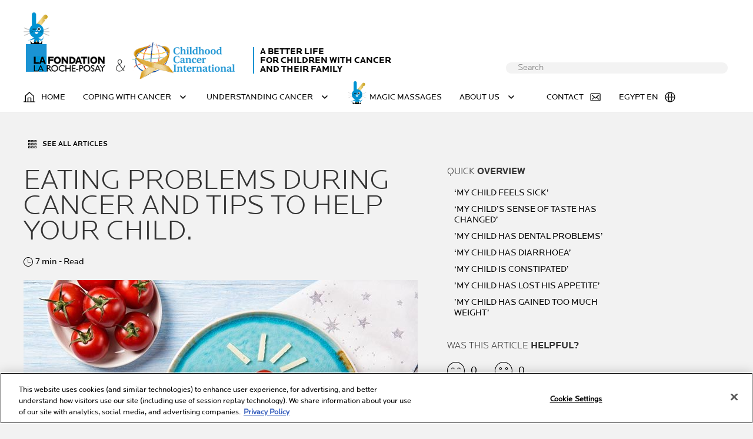

--- FILE ---
content_type: text/html; charset=utf-8
request_url: https://www.childhood-cancer-support.com/en-eg/article/Eating-problems-during-cancer-and-tips-to-help-your-child/a851.aspx
body_size: 15201
content:
<!DOCTYPE html>
<html lang="en" class="no-js"><head id="headContainerID"><!--HTMLT_TOPBEGIN_SCRIPT_HEADER--><!-- HTMLT_OT_SRC_API_COOKIES --><script src="https://cdn.cookielaw.org/scripttemplates/otSDKStub.js" data-document-language="true" type="text/javascript" charset="UTF-8" data-domain-script="c4b4901d-2051-4e81-a33d-5b82f1299b26"></script><script type="text/javascript">
					function OptanonWrapper() { }
				</script>
<meta http-equiv="Content-type" content="text/html; charset=UTF-8" />
<meta http-equiv='Content-Script-Type' content='text/javascript' />
<meta http-equiv='Content-Style-Type' content='text/css' />
<meta http-equiv='content-language' content='en-EG' />
<link rel='shortcut icon' type='image/x-icon' href='https://www.childhood-cancer-support.com/en-eg/include/images/favicon.ico' />
<link rel='canonical' href='https://www.childhood-cancer-support.com/en-eg/article/Eating-problems-during-cancer-and-tips-to-help-your-child/a851.aspx' />
<link rel='alternate' href='https://www.childhood-cancer-support.com/article/Eating-problems-during-cancer-and-tips-to-help-your-child/a219.aspx' hreflang='en' />
<link rel='alternate' href='https://www.childhood-cancer-support.com/fr-fr/article/L-alimentation-pendant-le-cancer-quelques-conseils-pour-aider-votre-enfant/a146.aspx' hreflang='fr' />
<link rel='alternate' href='https://www.childhood-cancer-support.com/br-br/article/Problemas-alimentares-durante-o-c%c3%a2ncer-e-dicas-para-ajudar-seu-filho/a248.aspx' hreflang='pt-BR' />
<link rel='alternate' href='https://www.childhood-cancer-support.com/ru-ru/%d1%81%d1%82%d0%b0%d1%82%d1%8c%d0%b8/%d0%9f%d1%80%d0%be%d0%b1%d0%bb%d0%b5%d0%bc%d1%8b-%d1%81-%d0%b5%d0%b4%d0%be%d0%b9-%d0%b2%d0%be-%d0%b2%d1%80%d0%b5%d0%bc%d1%8f-%d0%bb%d0%b5%d1%87%d0%b5%d0%bd%d0%b8%d1%8f-%d0%be%d1%82-%d1%80%d0%b0%d0%ba%d0%b0-%d0%b8-%d1%81%d0%be%d0%b2%d0%b5%d1%82%d1%8b-%d0%ba%d0%b0%d0%ba-%d0%bf%d0%be%d0%bc%d0%be%d1%87%d1%8c-%d1%80%d0%b5%d0%b1%d0%b5%d0%bd%d0%ba%d1%83/a320.aspx' hreflang='ru-RU' />
<link rel='alternate' href='https://www.childhood-cancer-support.com/es-cl/article/Problemas-de-alimentaci%c3%b3n-y-consejos-para-ayudar-a-su-hijo/a536.aspx' hreflang='es-CL' />
<link rel='alternate' href='https://www.childhood-cancer-support.com/de-de/article/Schwierigkeiten-beim-Essen-bei-einer-Krebserkrankung-%e2%80%93-so-k%c3%b6nnen-Sie-Ihrem-Kind-helfen/a652.aspx' hreflang='de-DE' />
<link rel='alternate' href='https://www.childhood-cancer-support.com/ar-eg/%d9%85%d9%82%d8%a7%d9%84/%d9%85%d8%b4%d8%a7%d9%83%d9%84-%d8%a7%d9%84%d8%aa%d8%ba%d8%b0%d9%8a%d8%a9-%d8%a7%d9%84%d8%aa%d9%8a-%d8%aa%d9%88%d8%a7%d8%ac%d9%87-%d8%b7%d9%81%d9%84%d9%83-%d8%a3%d8%ab%d9%86%d8%a7%d8%a1-%d8%a7%d9%84%d8%b9%d9%84%d8%a7%d8%ac-%d9%85%d9%86-%d8%a7%d9%84%d8%b3%d8%b1%d8%b7%d8%a7%d9%86-%d9%88%d9%86%d8%b5%d8%a7%d8%a6%d8%ad-%d9%84%d9%85%d8%b3%d8%a7%d8%b9%d8%af%d8%aa%d9%87-%d8%b9%d9%84%d9%89-%d8%a7%d9%84%d8%aa%d8%ba%d9%84%d8%a8-%d8%b9%d9%84%d9%8a%d9%87%d8%a7/a744.aspx' hreflang='ar-EG' />
<link rel='alternate' href='https://www.childhood-cancer-support.com/en-eg/article/Eating-problems-during-cancer-and-tips-to-help-your-child/a851.aspx' hreflang='en-EG' />
<meta name="viewport" content="initial-scale=1, user-scalable=0"/>
<title>Eating problems during cancer and tips to help your child.</title>
<meta name="description" content="How cancer might affect your child’s ability to eat and tips to help him."/>
<link href="https://www.childhood-cancer-support.com/en-eg/include/css/AOX.min.css?versionAOX=2_2024_717_5154_0307162511" type="text/css" rel="stylesheet"/>
<link media="screen,print" href="https://www.childhood-cancer-support.com/en-eg/resources/EG_EN/stylesLocalEG_EN.css?versionAOX=2_2024_717_5154_0307162511" type="text/css" rel="stylesheet"/>
<script src="https://www.childhood-cancer-support.com/en-eg/include/js/AOX.min.js?versionAOX=2_2024_717_5154_0307162511" type="text/javascript"></script>
<!-- AOX_HEADER_END_MEDIA_INT --><!-- CONTENT ADDITIONNEL PROPRE A CHAQUE PAYS--><script type='text/javascript'>var jIsFirstPageViewed = true;
var jNbPagesViewed = 1;
var jUserIsConnected = false;</script>
<script type='text/javascript'>
	if (typeof AOXJsManager != 'undefined') {
		AOXJsManager.initSession('a45fe259da2e327f0d6ee81f323edf11', '1762156029.94602');
	};
</script>

<script type='text/javascript'>
	if (typeof AOXJsManager != 'undefined') {
		AOXJsManager.setAOXVersionSuffix('0307162511');
		AOXJsManager.setSiteUrl('https://www.childhood-cancer-support.com/en-eg');
		AOXJsManager.setAdminActionUrl('https://www.childhood-cancer-support.com/en-eg/site/toolPages/adminActionService.aspx');	if( typeof(AOXJsManager.setAdminActionUrlRO) == 'function' ){AOXJsManager.setAdminActionUrlRO('https://www.childhood-cancer-support.com/en-eg/site/toolPages/adminActionService.aspx');}
		AOXJsManager.setPasswordPatterns({			length : '.{6,}'
			,numeric : '[0-9]'
			,special : '[-+_!@#$%^.*,?]'
			,alpha : '[a-zà-ÿßœA-ZÀ-ŸßŒ]'
			,lower : '[a-zà-ÿßœ]'
			,upper : '[A-ZÀ-ŸßŒ]'
});
		AOXJsManager.setDatePickerFormat('dd/MM/yyyy');
		AOXJsManager.setDatePickerLang('en');
		AOXJsManager.setMinLegalAgeValue('0');
		AOXJsManager.setMinLegalAgeErrorMsg('Minimum legal age (0) is not fulfilled!');
if ((AOXJsManager.setDefaultOptions_YTPlayer != 'undefined') && ((typeof AOXJsManager.setDefaultOptions_YTPlayer == 'function') || (typeof window[AOXJsManager.setDefaultOptions_YTPlayer] == 'function'))) 
 { AOXJsManager.setDefaultOptions_YTPlayer(  {	    YTCheckCookie: {		bCheckYTCookiesAuthorized : false,		bYTCookiesAuthorized : true,		idYTCookiesContent: 'popinYTCookieMessage',		fYTCookiesCheckResult: 'YTCookiesCheckResult'	    }   } );}		AOXJsManager.csrfReqHdr = 1;
	};
</script>

<script type="text/javascript">
   var sAOXPageIdentity = "https-||www-childhood-cancer-support-com|en-eg|article|Eating-problems-during-cancer-and-tips-to-help-your-child|a851-aspx";
   var sAOXPageRootCode = "EG-EN";
   var nAOXSiteId = 10;
</script>

<!--
  <PageMap>
    <DataObject type='document'>
      <Attribute name='AOX_SiteMap_Type' value='ARTICLE'/>
      <Attribute name='AOX_SiteMap_Id1' value='851'/>
      <Attribute name='AOX_SiteMap_Id2' value=''/>
      <Attribute name='AOX_SiteMap_AppCode' value='CWC_CAT_2_PARENTS_ARTICLE_04'/>
    </DataObject>
  </PageMap>
-->
</head><body id="bodyContainerID" itemscope="" itemtype="https://schema.org/WebPage" class="pg_article  eg_en articletype_fondation  cwc_cat_2_parents_article_04"><script type="text/javascript">

	if(typeof AOXJsManager != 'undefined'){

		var settingsGTM = {
			dataLayerName : 'dataLayer',
			gtmId: 'GTM-ND9PJ3W'
		};

		window['bSiteUseTagManagerAltima'] = true;

		window['gtmEventName'] = 'uaevent';
		window['bEnableECommerce'] = true;


		window['pushList_ProdThumbnails'] = [];

		// le nb. de product thumbnails est limité au 10 par défaut ( si pas de site param)
		var nNbMaxProdThumbnails = 10;
		if (nNbMaxProdThumbnails.length == 0)
			nNbMaxProdThumbnails = -1;


		var aox_gtmVar = window['aox_gtmVar'] || {
  "page": {
    "brand": "LRP",
    "language": "en",
    "country": "eg",
    "siteTypeLevel": "production",
    "pageCategory": "content page",
    "pageType": "article page",
    "univers": "coping with cancer",
    "uiLoggedStatus": "not logged"
  },
  "contentPage": {
    "articleId": "851",
    "articleName": "Eating problems during cancer and tips to help your child.",
    "articleCategory": "",
    "ambassadorName": ""
  }
};;

			
			//détails produits
			function initData_ProductDetail() {
				if ((typeof bSiteUseTagManagerAltima != 'undefined') && bSiteUseTagManagerAltima &&
					(typeof gtmEventName != 'undefined') && (gtmEventName != '') &&
					(typeof aox_gtmVar != 'undefined') && (typeof aox_gtmVar.productpage != 'undefined') &&
					(typeof bEnableECommerce != 'undefined') && bEnableECommerce) {
					aox_gtmVar.ecommerce_detail= {
						detail: {
							products:[{
								id: aox_gtmVar.productpage.id,
								name: aox_gtmVar.productpage.name,
								category: aox_gtmVar.productpage.category1+'/'+aox_gtmVar.productpage.category2,
								brand: aox_gtmVar.productpage.brand,
								'dimension153': aox_gtmVar.productpage.reviews,
								'dimension38': aox_gtmVar.productpage.rating,
								'dimension154': aox_gtmVar.productpage.context
							}]
						}
					};
				}
			}

			//Liste des thumbnails
			function initData_ProductThumbnails() {
				if (typeof pushList_ProdThumbnails != 'undefined'){
					jQueryObject.each(pushList_ProdThumbnails, function(idx, val) {
						if (typeof val == 'object' && val.container != 'undefined' && val.item != 'undefined'){
							AOXJsManager.getGTMTracking().pushListToVar(aox_gtmVar, this.container, this.item, nNbMaxProdThumbnails);
						}
					});
				}
			}

			jQueryObject(document).ready(function(){
				initData_ProductDetail();
				initData_ProductThumbnails();

				// dataLayer declarations
				if (typeof window[settingsGTM.dataLayerName] == 'undefined') {
					window[settingsGTM.dataLayerName] = [];
				}
				AOXJsManager.trackersGTM.push(settingsGTM);

				//dataLayer pushs
				if (typeof aox_gtmVar == 'object') {
					if (typeof aox_gtmVar.ecommerce_detail == 'object')
						AOXJsManager.getGTMTracking().pushData({"ecommerce": aox_gtmVar.ecommerce_detail});
					if (typeof aox_gtmVar.ecommerce == 'object')
						AOXJsManager.getGTMTracking().pushData({"ecommerce": aox_gtmVar.ecommerce});
					if (typeof aox_gtmVar.page == 'object')
						AOXJsManager.getGTMTracking().pushData({"page": aox_gtmVar.page});
					if (typeof aox_gtmVar.user == 'object')
						AOXJsManager.getGTMTracking().pushData({"user": aox_gtmVar.user});
					if (typeof aox_gtmVar.productpage == 'object')
						AOXJsManager.getGTMTracking().pushData({"productpage": aox_gtmVar.productpage});
					if (typeof aox_gtmVar.searchPage == 'object')
						AOXJsManager.getGTMTracking().pushData({"searchPage": aox_gtmVar.searchPage});
					if (typeof aox_gtmVar.productthumbnail == 'object')
						AOXJsManager.getGTMTracking().pushData({"productthumbnail": aox_gtmVar.productthumbnail});
					if (typeof aox_gtmVar.crm == 'object')
						AOXJsManager.getGTMTracking().pushData({"crm": aox_gtmVar.crm});
					if (typeof aox_gtmVar.contentPage == 'object')
						AOXJsManager.getGTMTracking().pushData({"contentPage": aox_gtmVar.contentPage});
				}
			});

			
			jQueryObject(document).ready(function(){

				//AOXJsManager.setupGTM(settingsGTM); // a ne pas utiliser setupGTM()!!!!


				//insert <script src="//www.googletagmanager.com/gtm.js ..." />
				(function(w,d,s,l,i){
					w[l]=w[l]||[];
					w[l].push({'gtm.start':new Date().getTime(), event:'gtm.js'});
					var f=d.getElementsByTagName(s)[0],
						j=d.createElement(s),
						dl=l!='dataLayer'?'&l='+l:'';
					j.async=true;
					j.src = '//www.googletagmanager.com/gtm.js?id=' + i + dl;
					j.id = i;
					f.parentNode.insertBefore(j,f);
				})(window,document,'script', settingsGTM.dataLayerName, settingsGTM.gtmId);
			});
			



	}else{
		if(typeof console == 'object'){
			console.log("TagManager not permitted : missing AOXJsManager");
		}
	}

</script>
<script type="text/javascript">

	if(typeof AOXJsManager != 'undefined' && window['bSiteUseTagManagerAltima'] === true && (typeof gtmEventName != 'undefined') && gtmEventName != ''){


		// MKI - 2017//04/20 - ajout tracking ytPlayer
		// OBS: pour chaque playerAOX il faut ajouter un listener pour le tracking
		// EX: AOXJsManager.loadPlayerPopin(....).addEventListener(AOXJsManager.getDefaultOptions_YTTracking());
		var oYTTrackingFct = {
			onStartViewVideo : function() {
				//this = ytPlayer
				AOXJsManager.getGTMTracking().pushEvent_Std(gtmEventName, {category: 'Video', action: 'Play', label: this.getVideoData().title});
			},
			onPercentViewVideo : function(){
				//this = ytPlayer
				AOXJsManager.getGTMTracking().pushEvent_Std(gtmEventName, {category: 'Video', action: arguments[0].percent, label: this.getVideoData().title});
			}
		};
		var oYTrackingOptions = {
			onStart:{
				callback: oYTTrackingFct.onStartViewVideo
			},
			onPercent:{
				25:	{
					callback: oYTTrackingFct.onPercentViewVideo,
					args:{percent:'25%'}
				},
				50:{
					callback: oYTTrackingFct.onPercentViewVideo,
					args:{percent:'50%'}
				},
				75:	{
					callback: oYTTrackingFct.onPercentViewVideo,
					args:{percent:'75%'}
				},
				100:	{
					callback: oYTTrackingFct.onPercentViewVideo,
					args:{percent:'100%'}
				}
			}
		};
		AOXJsManager.setDefaultOptions_YTTracking(oYTrackingOptions);



		//FBA - 11/07/2016 - ajout event tracking
		//2018/08/14 : suppression
		/*setTimeout(function(){
			//MKI - 2017/03/29 - modifs GTM Altima CDO
			AOXJsManager.getGTMTracking().pushEvent_Std(gtmEventName, {category: 'Engagement', action:'Time spent', label:'More than 30 sec'});
		},30000);*/

		function attachEngagementScrollEvents(){
			function getScrollPercent(){
				return (jQueryObject(window).height() + window.scrollY) * 100 / jQueryObject(document).height();
			}

			jQueryObject(window).one('scroll.GTM_engagementFold',function(){
				//MKI - 2017/03/29 - modifs GTM Altima CDO
				AOXJsManager.getGTMTracking().pushEvent_Std(gtmEventName, {category: 'Engagement', action:'Scroll', label:'fold'});
			});
			/* à utiliser si la valeur "fold" doit être émise quand on retourne au début de page
			jQueryObject(window).on('scroll.GTM_engagementFold',function(){
				if(window.scrollY == 0){
					AOXJsManager.getGTMTracking().pushEvent_Std(gtmEventName, {category: 'Engagement', action:'Scroll', label:'fold'});
					jQueryObject(window).off('scroll.GTM_engagementFold');
				}
			});*/

			jQueryObject(window).on('scroll.GTM_engagement25',function(){
				var scrollPercent = getScrollPercent();
				if(scrollPercent >= 25){
					AOXJsManager.getGTMTracking().pushEvent_Std(gtmEventName, {category: 'Engagement', action:'Scroll', label:'25%'});
					jQueryObject(window).off('scroll.GTM_engagement25');
				}
			});

			jQueryObject(window).on('scroll.GTM_engagement50',function(){
				var scrollPercent = getScrollPercent();
				if(scrollPercent >= 50){
					AOXJsManager.getGTMTracking().pushEvent_Std(gtmEventName, {category: 'Engagement', action:'Scroll', label:'50%'});
					jQueryObject(window).off('scroll.GTM_engagement50');
				}
			});

			jQueryObject(window).on('scroll.GTM_engagement75',function(){
				var scrollPercent = getScrollPercent();
				if(scrollPercent >= 75){
					AOXJsManager.getGTMTracking().pushEvent_Std(gtmEventName, {category: 'Engagement', action:'Scroll', label:'75%'});
					jQueryObject(window).off('scroll.GTM_engagement75');
				}
			});

			jQueryObject(window).on('scroll.GTM_engagement100',function(){
				var scrollPercent = getScrollPercent();
				if(scrollPercent >= 100){
					AOXJsManager.getGTMTracking().pushEvent_Std(gtmEventName, {category: 'Engagement', action:'Scroll', label:'100%'});
					jQueryObject(window).off('scroll.GTM_engagement100');
				}
			});
		}
		//2018/08/14 : suppression
		//attachEngagementScrollEvents();

		/*AOXJsManager.onCallYoutubeTracking = function(e){
			AOXJsManager.getGTMTracking().pushEvent('playVideo', { "id_youtube": event.target.B.videoData.video_id });
		}
		AOXJsManager.setYoutubeTracking = */

		window.socialTrackingStandardFacebook = function(){
			FB.Event.subscribe('edge.create',function(targetUrl,obj){
				AOXJsManager.getGTMTracking().pushEvent_Std(gtmEventName, {category: 'Social', action:'like', label:'Facebook'});
			});

			FB.Event.subscribe('edge.remove',function(targetUrl,obj){
				AOXJsManager.getGTMTracking().pushEvent_Std(gtmEventName, {category: 'Social', action:'unlike', label:'Facebook'});
			});

			FB.Event.subscribe('message.send',function(targetUrl,obj){
				AOXJsManager.getGTMTracking().pushEvent_Std(gtmEventName, {category: 'Social', action:'send', label:'Facebook'});
			});
		}

		//Tracking HbShare standard - Facebook
		if(typeof FB != "undefined"){
			window.socialTrackingStandardFacebook();
			AOX_DEBUG('Script ALTIMA - Social listeners : FB.Event created');
		}else{
			AOX_DEBUG('Script ALTIMA - Social listeners : typeof FB == "undefined" -> registerFBAsyncFct');
			if (typeof AOXJsManager.registerFBAsyncFct == 'function'){
				AOXJsManager.registerFBAsyncFct(window.socialTrackingStandardFacebook);
				AOX_DEBUG('Script ALTIMA - Social listeners :  registerFBAsyncFct done!');
			}else{
				AOX_DEBUG('Script ALTIMA - Social listeners : typeof FB == "undefined" / missing AOXJsManager.registerFBAsyncFct');
			}
		}

		//Tracking HbShare standard - GooglePlus
		if (typeof bSiteUseTagManagerAltima != 'undefined' && bSiteUseTagManagerAltima) {
			window.trackGooglePlus =  function(data){
				if(typeof data != "undefined" && typeof data.state != "undefined" && data.state == "off"){
						AOXJsManager.getGTMTracking().pushEvent_Std(gtmEventName, {category: 'Social', action:'-1', label:'GooglePlus'});
					}else{
						AOXJsManager.getGTMTracking().pushEvent_Std(gtmEventName, {category: 'Social', action:'+1', label:'GooglePlus'});
					}
			}
		}

		//Tracking HbShare standard - Twitter
		if (typeof twttr != 'undefined'){
			if (typeof bSiteUseTagManagerAltima != 'undefined' && bSiteUseTagManagerAltima) {
				twttr.ready(
				  function (twttr) {
				  	twttr.widgets.load();
  					//SGU - 2021/08/11 - Migration JQuery 3.5.1 : bind => on
					twttr.events.on(
						'tweet',
						function (ev) {
							//if(jQueryObject(ev.target).closest('.obj_share').length == 0){ // pour éviter de tracker 2 event sur le tweet page product
								AOXJsManager.getGTMTracking().pushEvent_Std(gtmEventName, {category: 'Social', action:'Twwet', label:'Twitter'});
							//}
					});
				});
			}
		}else{
			AOX_DEBUG('Script ALTIMA - Social listeners : typeof twttr == "undefined"');
		}


	}

	
</script>
<!-- AOX_BODY_BEGIN_MEDIA_INT --><!-- CONTENT ADDITIONNEL PROPRE A CHAQUE PAYS--><div class="section_container"><script type="text/javascript">
	AOXJsManager.setDefaultOptions_Popin({
		left: 'center',
		top: 'center',
		mask: {
			color: '#000000',
			loadSpeed: 200,
			opacity: 0.5
		}
	});

	function openPopin(idPopin, idContent, onBeforeLoadFct, onLoadFct, onBeforeCloseFct, onCloseFct) {
		AOXJsManager.getNewPopin({
			idPopin: idPopin, 
			idContent: idContent,
			onBeforeLoad: onBeforeLoadFct,
			onLoad: onLoadFct,
			onBeforeClose: onBeforeCloseFct,
			onClose: onCloseFct,
		}).open();
	}
</script><div id="popinDefault" class="obj_popin popin_default"><a href="javascript:void(0);" class="btn_close close"></a><div class="ctn_decor-popin"><div id="popinDefaultContent" class="ctn_popin"></div></div></div><div id="popinNews" class="obj_popin popin_news"><a href="javascript:void(0);" class="btn_close close"></a><div class="ctn_decor-popin"><div id="popinNewsContent" class="ctn_popin"></div></div></div><div id="popinVideo" class="obj_popin popin_video"><a href="javascript:void(0);" class="btn_close close"></a><div class="ctn_decor-popin"><div id="popinVideoContent" class="ctn_popin"></div></div></div><div id="popin_video_01" class="ctn_popin_zone"><div class="ctn_player"><div id="YTPlayer_Popin" class="obj_player"></div></div></div><header class="obj_section section_header"><div class="ctn_section"><button class="obj_btn btn_nav_mob" type="button"><span class="icon"><svg viewBox="0 0 40 40"><use xlink:href="https://www.childhood-cancer-support.com/en-eg/include/images/icon-sprite.svg#menu"></use></svg></span></button><button class="obj_btn btn_search_mob" type="button"><span class="icon"><svg viewBox="0 0 40 40"><use xlink:href="https://www.childhood-cancer-support.com/en-eg/include/images/icon-sprite.svg#search"></use></svg></span></button><div class="ctn_search"><div class="obj_logo"><a href="https://www.childhood-cancer-support.com/en-eg/"><img class="v_logos" src="https://www.childhood-cancer-support.com/en-eg/include/images/v_logos.gif" alt="La Fondation La Roche-Posay & Childhood Cancer International" /><img class="v_logos_mob" src="https://www.childhood-cancer-support.com/en-eg/include/images/v_logos_mob.gif" alt="La Fondation La Roche-Posay & Childhood Cancer International" /><p class="t_claim">				A BETTER LIFE<br /> FOR CHILDREN WITH CANCER <br /> AND THEIR FAMILY
			</p></a></div><div class="obj_search"><div class="ctn_input"><script type="text/plain" class="optanon-category-4">
var bInsertCSEScript = true;
if(typeof OptanonActiveGroups != 'undefined') { 
 AOX_DEBUG('OptanonActiveGroups = ' + OptanonActiveGroups);
 if(!OptanonActiveGroups.includes(',4,')) { 
  bInsertCSEScript = false;
 }
}
AOX_DEBUG('bInsertCSEScript = ' + bInsertCSEScript);
if(bInsertCSEScript) { 
	jQueryObject('.btn_searchbox').show();
 function CSE_render_AOX()
 {
 	jQueryObject('.gcse_form.not_rendered').each ( function () {
 	    google.search.cse.element.render({
 	       div: this.id,
 	       tag: 'searchbox-only' 
  	    });
 	    jQueryObject(this).removeClass('not_rendered');
 	});
 	if (typeof googleSearchCustom == 'function') {
 	     googleSearchCustom();
 	}
 }
 window.myCallbackGCSE = function() {
 	if (google != 'undefined') {
 		if (document.readyState == 'complete') {
 			CSE_render_AOX();
 		} else {
 			google.setOnLoadCallback( CSE_render_AOX, true);
 		}
 	}
 };
	jQueryObject(document).ready(function () {
 window.__gcse = {
 	parsetags: 'explicit',
 	callback: myCallbackGCSE
 };
 (function() {
 if(document.getElementById('c565e7fd945d64708') != null) return;
 var cx = 'c565e7fd945d64708';
 	var gcse = document.createElement('script');
 	gcse.type = 'text/javascript';
 	gcse.async = true;
 gcse.id = 'c565e7fd945d64708';
 	gcse.src = (document.location.protocol == 'https:' ? 'https:' : 'http:') + '//cse.google.com/cse.js?cx=' + cx;
 	var s = document.getElementsByTagName('script')[0];
 	s.parentNode.insertBefore(gcse, s);
 })();
	});
} else {
	jQueryObject('.btn_searchbox').hide();
}

</script>
<div id="SearchBowHeader" class="gcse_form not_rendered" data-CSE-id="c565e7fd945d64708"></div></div></div></div><nav class="obj_nav nav_menu"><ul><li class="home"><a href="https://www.childhood-cancer-support.com/en-eg/"><span class="icon"><svg viewBox="0 0 30 30"><use xlink:href="https://www.childhood-cancer-support.com/en-eg/include/images/icon-sprite.svg#home"></use></svg></span><span>Home</span></a></li><!-- si l'item ArtSeg a des enfants ArtSeg --><li class="var_subnav"><a href="#" onclick="gtmTrackOnClick(this)" data-gtmCategory="main menu l1" data-gtmAction="select" data-gtmLabel="COPING WITH CANCER"><span>COPING WITH CANCER</span><span class="icon"><svg viewBox="0 0 20 20"><use xlink:href="https://www.childhood-cancer-support.com/en-eg/include/images/icon-sprite.svg#arrow-downward"></use></svg></span></a><ul><li><a href="https://www.childhood-cancer-support.com/en-eg/COPING-WITH-CANCER/advice-for-parents-and-caregivers/as1746.aspx" onclick="gtmTrackOnClick(this)" data-gtmCategory="main menu l2" data-gtmAction="select" data-gtmLabel="COPING WITH CANCER:Advice for parents and caregivers">Advice for parents and caregivers</a></li><li><a href="https://www.childhood-cancer-support.com/en-eg/COPING-WITH-CANCER/advice-for-family-friends-school/as1748.aspx" onclick="gtmTrackOnClick(this)" data-gtmCategory="main menu l2" data-gtmAction="select" data-gtmLabel="COPING WITH CANCER:Advice for family, friends, school">Advice for family, friends, school</a></li><li><a href="https://www.childhood-cancer-support.com/en-eg/COPING-WITH-CANCER/advice-for-children/as1747.aspx" onclick="gtmTrackOnClick(this)" data-gtmCategory="main menu l2" data-gtmAction="select" data-gtmLabel="COPING WITH CANCER:Advice for children">Advice for children</a></li><!-- lien "all articles" vers la page artSeg de l'item
					sauf pour about us--><li><a href="https://www.childhood-cancer-support.com/en-eg/STRUCTURE/coping-with-cancer/as1735.aspx" onclick="gtmTrackOnClick(this)" data-gtmCategory="main menu l2" data-gtmAction="select" data-gtmLabel="COPING WITH CANCER">See all articles</a></li></ul></li><!-- si l'item ArtSeg a des enfants ArtSeg --><li class="var_subnav"><a href="#" onclick="gtmTrackOnClick(this)" data-gtmCategory="main menu l1" data-gtmAction="select" data-gtmLabel="UNDERSTANDING CANCER"><span>UNDERSTANDING CANCER</span><span class="icon"><svg viewBox="0 0 20 20"><use xlink:href="https://www.childhood-cancer-support.com/en-eg/include/images/icon-sprite.svg#arrow-downward"></use></svg></span></a><ul><li><a href="https://www.childhood-cancer-support.com/en-eg/UNDERSTANDING-CANCER/what-is-cancer/as1740.aspx" onclick="gtmTrackOnClick(this)" data-gtmCategory="main menu l2" data-gtmAction="select" data-gtmLabel="UNDERSTANDING CANCER:What is cancer?">What is cancer?</a></li><li><a href="https://www.childhood-cancer-support.com/en-eg/UNDERSTANDING-CANCER/test-treatments/as1741.aspx" onclick="gtmTrackOnClick(this)" data-gtmCategory="main menu l2" data-gtmAction="select" data-gtmLabel="UNDERSTANDING CANCER:Test & treatments">Test & treatments</a></li><li><a href="https://www.childhood-cancer-support.com/en-eg/UNDERSTANDING-CANCER/treating-team/as1742.aspx" onclick="gtmTrackOnClick(this)" data-gtmCategory="main menu l2" data-gtmAction="select" data-gtmLabel="UNDERSTANDING CANCER:Treating team">Treating team</a></li><!-- lien "all articles" vers la page artSeg de l'item
					sauf pour about us--><li><a href="https://www.childhood-cancer-support.com/en-eg/STRUCTURE/understanding-cancer/as1737.aspx" onclick="gtmTrackOnClick(this)" data-gtmCategory="main menu l2" data-gtmAction="select" data-gtmLabel="UNDERSTANDING CANCER">See all articles</a></li></ul></li><!-- sinon --><!-- si l'item ArtSeg a un seul article --><li class="var_massages"><a href="https://www.childhood-cancer-support.com/en-eg/article/Massage-Home/a1415.aspx">MAGIC MASSAGES</a></li><!-- si l'item ArtSeg a des enfants ArtSeg --><li class="var_subnav"><a href="#" onclick="gtmTrackOnClick(this)" data-gtmCategory="main menu l1" data-gtmAction="select" data-gtmLabel="ABOUT US"><span>ABOUT US</span><span class="icon"><svg viewBox="0 0 20 20"><use xlink:href="https://www.childhood-cancer-support.com/en-eg/include/images/icon-sprite.svg#arrow-downward"></use></svg></span></a><ul><li><a href="https://www.childhood-cancer-support.com/en-eg/ABOUT-US/who-we-are/as1739.aspx" onclick="gtmTrackOnClick(this)" data-gtmCategory="main menu l2" data-gtmAction="select" data-gtmLabel="ABOUT US:Who we are?">Who we are?</a></li><!-- lien "all articles" vers la page artSeg de l'item
					sauf pour about us--><li><a href="https://www.childhood-cancer-support.com/en-eg/STRUCTURE/about-us/as1738.aspx" onclick="gtmTrackOnClick(this)" data-gtmCategory="main menu l2" data-gtmAction="select" data-gtmLabel="ABOUT US">See all articles</a></li></ul></li><li class="var_contact"><a href="https://www.childhood-cancer-support.com/en-eg/article/Contact/a1261.aspx"><span>Contact</span><span class="icon"><svg viewBox="0 0 20 20"><use xlink:href="https://www.childhood-cancer-support.com/en-eg/include/images/icon-sprite.svg#contact"></use></svg></span></a></li><li class="var_language var_subnav"><a href="https://www.childhood-cancer-support.com/en-eg/" onclick="gtmTrackOnClick(this)" data-gtmCategory="header" data-gtmAction="select" data-gtmLabel="site"><span></span>Egypt EN<span class="icon"><svg viewBox="0 0 20 20"><use xlink:href="https://www.childhood-cancer-support.com/en-eg/include/images/icon-sprite.svg#lang"></use></svg></span></a><ul><li class=""><a href="https://www.childhood-cancer-support.com">EN</a></li><li class=""><a href="https://www.childhood-cancer-support.com/fr-fr">FR</a></li><li class=""><a href="https://www.childhood-cancer-support.com/br-br">BR - PT</a></li><li class=""><a href="https://www.childhood-cancer-support.com/ru-ru">RU</a></li><li class=""><a href="https://www.childhood-cancer-support.com/es-cl">ES</a></li><li class=""><a href="https://www.childhood-cancer-support.com/de-de">DE</a></li><li class=""><a href="https://www.childhood-cancer-support.com/ar-eg">Egypt AR</a></li><li class=""><a href="https://www.childhood-cancer-support.com/nl-be">NL</a></li></ul></li></ul></nav></div></header><section class="obj_section section_search_mob"><div class="ctn_search"><div class="obj_search"><div class="ctn_input"><script type="text/plain" class="optanon-category-4">
var bInsertCSEScript = true;
if(typeof OptanonActiveGroups != 'undefined') { 
 AOX_DEBUG('OptanonActiveGroups = ' + OptanonActiveGroups);
 if(!OptanonActiveGroups.includes(',4,')) { 
  bInsertCSEScript = false;
 }
}
AOX_DEBUG('bInsertCSEScript = ' + bInsertCSEScript);
if(bInsertCSEScript) { 
	jQueryObject('.btn_searchbox').show();
 function CSE_render_AOX()
 {
 	jQueryObject('.gcse_form.not_rendered').each ( function () {
 	    google.search.cse.element.render({
 	       div: this.id,
 	       tag: 'searchbox-only' 
  	    });
 	    jQueryObject(this).removeClass('not_rendered');
 	});
 	if (typeof googleSearchCustom == 'function') {
 	     googleSearchCustom();
 	}
 }
 window.myCallbackGCSE = function() {
 	if (google != 'undefined') {
 		if (document.readyState == 'complete') {
 			CSE_render_AOX();
 		} else {
 			google.setOnLoadCallback( CSE_render_AOX, true);
 		}
 	}
 };
	jQueryObject(document).ready(function () {
 window.__gcse = {
 	parsetags: 'explicit',
 	callback: myCallbackGCSE
 };
 (function() {
 if(document.getElementById('c565e7fd945d64708') != null) return;
 var cx = 'c565e7fd945d64708';
 	var gcse = document.createElement('script');
 	gcse.type = 'text/javascript';
 	gcse.async = true;
 gcse.id = 'c565e7fd945d64708';
 	gcse.src = (document.location.protocol == 'https:' ? 'https:' : 'http:') + '//cse.google.com/cse.js?cx=' + cx;
 	var s = document.getElementsByTagName('script')[0];
 	s.parentNode.insertBefore(gcse, s);
 })();
	});
} else {
	jQueryObject('.btn_searchbox').hide();
}

</script>
<div id="SearchBoxMenuMobile" class="gcse_form not_rendered" data-CSE-id="c565e7fd945d64708"></div></div></div></div></section><section class="obj_section section_nav_menu_mob"><div class="ctn_section"><nav class="obj_nav nav_menu_mob"><ul><li class="var_home"><a href="https://www.childhood-cancer-support.com/en-eg/">
						Home 
					</a></li><li class="var_toggle"><a href="#" onclick="gtmTrackOnClick(this)" data-gtmCategory="main menu l1" data-gtmAction="select" data-gtmLabel="COPING WITH CANCER"><span>COPING WITH CANCER</span><span class="icon"><svg viewBox="0 0 20 20"><use xlink:href="https://www.childhood-cancer-support.com/en-eg/include/images/icon-sprite.svg#arrow-downward"></use></svg></span></a><ul><li><a href="https://www.childhood-cancer-support.com/en-eg/COPING-WITH-CANCER/advice-for-parents-and-caregivers/as1746.aspx" onclick="gtmTrackOnClick(this)" data-gtmCategory="main menu l2" data-gtmAction="select" data-gtmLabel="COPING WITH CANCER:Advice for parents and caregivers">Advice for parents and caregivers</a></li><li><a href="https://www.childhood-cancer-support.com/en-eg/COPING-WITH-CANCER/advice-for-family-friends-school/as1748.aspx" onclick="gtmTrackOnClick(this)" data-gtmCategory="main menu l2" data-gtmAction="select" data-gtmLabel="COPING WITH CANCER:Advice for family, friends, school">Advice for family, friends, school</a></li><li><a href="https://www.childhood-cancer-support.com/en-eg/COPING-WITH-CANCER/advice-for-children/as1747.aspx" onclick="gtmTrackOnClick(this)" data-gtmCategory="main menu l2" data-gtmAction="select" data-gtmLabel="COPING WITH CANCER:Advice for children">Advice for children</a></li><li><a href="https://www.childhood-cancer-support.com/en-eg/STRUCTURE/coping-with-cancer/as1735.aspx" onclick="gtmTrackOnClick(this)" data-gtmCategory="main menu l2" data-gtmAction="select" data-gtmLabel="COPING WITH CANCER">Home</a></li></ul></li><li class="var_toggle"><a href="#" onclick="gtmTrackOnClick(this)" data-gtmCategory="main menu l1" data-gtmAction="select" data-gtmLabel="UNDERSTANDING CANCER"><span>UNDERSTANDING CANCER</span><span class="icon"><svg viewBox="0 0 20 20"><use xlink:href="https://www.childhood-cancer-support.com/en-eg/include/images/icon-sprite.svg#arrow-downward"></use></svg></span></a><ul><li><a href="https://www.childhood-cancer-support.com/en-eg/UNDERSTANDING-CANCER/what-is-cancer/as1740.aspx" onclick="gtmTrackOnClick(this)" data-gtmCategory="main menu l2" data-gtmAction="select" data-gtmLabel="UNDERSTANDING CANCER:What is cancer?">What is cancer?</a></li><li><a href="https://www.childhood-cancer-support.com/en-eg/UNDERSTANDING-CANCER/test-treatments/as1741.aspx" onclick="gtmTrackOnClick(this)" data-gtmCategory="main menu l2" data-gtmAction="select" data-gtmLabel="UNDERSTANDING CANCER:Test & treatments">Test & treatments</a></li><li><a href="https://www.childhood-cancer-support.com/en-eg/UNDERSTANDING-CANCER/treating-team/as1742.aspx" onclick="gtmTrackOnClick(this)" data-gtmCategory="main menu l2" data-gtmAction="select" data-gtmLabel="UNDERSTANDING CANCER:Treating team">Treating team</a></li><li><a href="https://www.childhood-cancer-support.com/en-eg/STRUCTURE/understanding-cancer/as1737.aspx" onclick="gtmTrackOnClick(this)" data-gtmCategory="main menu l2" data-gtmAction="select" data-gtmLabel="UNDERSTANDING CANCER">Home</a></li></ul></li><!-- sinon --><!-- si l'item ArtSeg a un seul article --><li class="var_massages"><a href="https://www.childhood-cancer-support.com/en-eg/article/Massage-Home/a1415.aspx">MAGIC MASSAGES</a></li><li class="var_toggle"><a href="#" onclick="gtmTrackOnClick(this)" data-gtmCategory="main menu l1" data-gtmAction="select" data-gtmLabel="ABOUT US"><span>ABOUT US</span><span class="icon"><svg viewBox="0 0 20 20"><use xlink:href="https://www.childhood-cancer-support.com/en-eg/include/images/icon-sprite.svg#arrow-downward"></use></svg></span></a><ul><li><a href="https://www.childhood-cancer-support.com/en-eg/ABOUT-US/who-we-are/as1739.aspx" onclick="gtmTrackOnClick(this)" data-gtmCategory="main menu l2" data-gtmAction="select" data-gtmLabel="ABOUT US:Who we are?">Who we are?</a></li><li><a href="https://www.childhood-cancer-support.com/en-eg/STRUCTURE/about-us/as1738.aspx" onclick="gtmTrackOnClick(this)" data-gtmCategory="main menu l2" data-gtmAction="select" data-gtmLabel="ABOUT US">Home</a></li></ul></li><li><a href="https://www.childhood-cancer-support.com/en-eg/article/Contact/a1261.aspx">Contact</a></li><li class="var_language"><p>Change region</p><ul><li class=""><a href="https://www.childhood-cancer-support.com">EN</a></li><li class=""><a href="https://www.childhood-cancer-support.com/fr-fr">FR</a></li><li class=""><a href="https://www.childhood-cancer-support.com/br-br">BR - PT</a></li><li class=""><a href="https://www.childhood-cancer-support.com/ru-ru">RU</a></li><li class=""><a href="https://www.childhood-cancer-support.com/es-cl">ES</a></li><li class=""><a href="https://www.childhood-cancer-support.com/de-de">DE</a></li><li class=""><a href="https://www.childhood-cancer-support.com/ar-eg">Egypt AR</a></li><li class=""><a href="https://www.childhood-cancer-support.com/nl-be">NL</a></li></ul></li></ul></nav></div></section><script>
		jQueryObject(document).ready(function() {
			pg_common();
			jQueryObject('.section_hero .obj_carrousel_css').carrouselCss({
				list: true,
				loop: true,
				play: true
			});
			
			var $carrousel = jQueryObject('.section_lastest_news .obj_carrousel'),
				$item = $carrousel.find('.item');
			$item.imagesLoaded(function() {
				$carrousel.find('.ctn_equalheights').equalHeights();
				$carrousel.carrousel({
					loop: false,
					nbClonesBySide: 3,
					adaptiveHeight: true,
				});
			});
		});
	
			function googleSearchCustom() {
				var sSearch = 'Search';
				var sSearchHome = 'Ex : How to spend my time at the hospital?';
				jQueryObject('input.gsc-input').each(function() {
					if (jQueryObject(this).parents('#SearchBoxHome').length >0){
						jQueryObject(this).val(sSearchHome)
					} else {
						jQueryObject(this).val(sSearch)
					}
				});
				jQueryObject('input.gsc-input:not(.placeholder)').addClass('placeholder');
				jQueryObject('input.gsc-input').on('focus', function(){	//SGU - 2021/08/11 - Migration JQuery 3.5.1 : bind => on

					if (jQueryObject(this).val() == sSearchHome){
						jQueryObject(this).removeClass('placeholder').val('');
					}
					if (jQueryObject(this).val() == sSearch){
						jQueryObject(this).removeClass('placeholder').val('');
					}
				}).on('blur', function(){	//SGU - 2021/08/11 - Migration JQuery 3.5.1 : bind => on
					if (jQueryObject(this).val() === ''){
						if (jQueryObject(this).parents('#SearchBoxHome').length >0){
							jQueryObject(this).addClass('placeholder').val(sSearchHome);
						} else {
							jQueryObject(this).addClass('placeholder').val(sSearch);
						}
					}
				});

				var $button = jQueryObject('button.gsc-search-button');
				$button.on('click.aox', onClickGSC);
			}

			function onClickGSC() {
				if(typeof AOXJsManager != 'undefined' && typeof bSiteUseTagManagerAltima != 'undefined' && bSiteUseTagManagerAltima) {
					if ( (jQueryObject('#SearchBoxHome [id^="gsc-i-id"]').val() != 'Search') && (jQueryObject('#SearchBoxHome [id^="gsc-i-id"]').val() != undefined) ){
						AOXJsManager.getGTMTracking().pushEvent_Std(gtmEventName, { category: 'homepage', action: 'search bar', label: jQueryObject('#SearchBoxHome input.gsc-input').val() });
					}else if ( (jQueryObject('#SearchBowPage [id^="gsc-i-id"]').val() != 'Search') && (jQueryObject('#SearchBowPage [id^="gsc-i-id"]').val() != undefined) ){
						AOXJsManager.getGTMTracking().pushEvent_Std(gtmEventName, { category: 'searchpage', action: 'search bar', label: jQueryObject('#SearchBowPage input.gsc-input').val() });
					}else{
						AOXJsManager.getGTMTracking().pushEvent_Std(gtmEventName, { category: 'internal search', action: 'search::manual', label: jQueryObject('#SearchBowHeader input.gsc-input').val() });
					}
				}
			}
			</script><main><section class="obj_section section_article"><div class="ctn_section"><div class="ctn_row"><div class="ctn_main"><nav class="obj_breadcrumb"><ul><li><a href="https://www.childhood-cancer-support.com/en-eg/COPING-WITH-CANCER/help-for-parents-or-carers/as1092.aspx"><span class="icon"><svg viewBox="0 0 30 30"><use xlink:href="https://www.childhood-cancer-support.com/en-eg/include/images/icon-sprite.svg#all-articles"></use></svg></span><span>See all articles</span></a></li></ul></nav><h1>Eating problems during cancer and tips to help your child.</h1><p class="t_author"></p><p class="t_date"></p><div class="ctn_share_header"><p class="t_time">7 min - Read</p></div><figure class="v_banner"><img src="https://www.childhood-cancer-support.com/en-eg/site/pages/showImageResized.aspx?EncMediaId=R1dYM1NaM0VXVFh1OHR2TCt0L0FNdz09&ImageFormatAppCode=IMAGEFORMAT_BANNNER&v=20190208143344&mode=0&ShowCopyRight=False" alt="Img_assiette_repas_enfant" /></figure><div class="ctn_article"><p>The physical and emotional side effects of having cancer and its  treatment can cause several changes to a child’s ability and <a href="https://www-master-fondation-prod.lrp-portal.com/site/pages/articlePage.aspx?ArticleId=5" target="_blank" title="https://www-master-fondation-prod.lrp-portal.com/site/pages/articlePage.aspx?ArticleId=5">desire to eat</a>. Physical side effects that can alter a child’s eating patterns may  include: <strong></strong></p><p><ul><li>Feeling or being sick (nausea and vomiting)</li><li>Sore mouth or throat</li><li>Dry mouth</li><li>Altered sense of taste</li><li>Dental problems</li><li>Bowel changes (diarrhoea or constipation)</li><li>Loss of appetite</li><li>Weight gain</li></ul></p><p>Some children who are upset, frightened or anxious might also not want  to, or feel able to eat. The medical team, including the dietitian, will  work closely with you to ensure maintenance of a <a href="https://www-master-fondation-prod.lrp-portal.com/site/pages/articlePage.aspx?ArticleId=4" target="_blank" title="https://www-master-fondation-prod.lrp-portal.com/site/pages/articlePage.aspx?ArticleId=4">good level of nutrition during treatment</a>. In the following article, you will also find  some tips to address most of the common problems that may affect your  child’s ability to eat.</p><h2 id="ParagraphTitle_11824">‘My child feels sick’</h2><p class="t_highlight">Your child may feel sick or actually be sick, which can happen for many  reasons that might be down to the cancer itself, treatment or your  child’s medication.</p><h3>What can I do?</h3><p><ul><li>There are many anti-sickness (anti-emetic) medicines available. Ask your child’s doctor or nurse which would be most suitable.</li><li>Avoid strong smells as they often make sickness worse. Avoid stuffy rooms; fresh air can help to get rid of stale cooking smells.</li><li>Cold food or food at room temperature usually smell less than hot foods – for example, offer tinned fruit, biscuits, dry toast, yoghurt, cereal or ice cream</li><li>Encourage your child to eat and drink slowly.</li><li>Try to get your child to eat small amounts of food throughout the day, little and often, rather than having large meals. See if your child could try chilled nutritional supplement drinks. (See page 34).</li><li>Sucking boiled sweets, fruit sweets, mints, or ice-lollies may help. Dry toast or ginger biscuits may help settle your child’s stomach.</li><li>Some children find sipping fizzy drinks such as ginger ale, cola, or fizzy water helpful.</li><li>Avoid very greasy foods as they can make sickness worse.</li></ul></p><h2 id="ParagraphTitle_11828">‘My child’s sense of taste has changed’</h2><p class="t_highlight">Most children suffer from taste changes during their treatment. This can  be due to chemotherapy, radiotherapy, medication and sometimes the  cancer itself. A dry mouth can also affect taste buds. For some  children, their sense of taste returns to normal a few weeks into  treatment, some after treatment, and for a few it takes a little longer  before foods taste pleasant again.</p><h3>What can I do?</h3><p><ul><li>Ask your child’s doctor or nurse about mouth care, especially if the mouth and tongue looks coated or if the saliva seems thicker than normal.</li><li>Many children prefer strong tasting savoury foods such as ham and cold meats, spicy sausages, crisps, marmite.</li><li>Use plastic forks and spoons. Metal utensils may cause a metallic taste on the tongue.</li><li>If your child finds that red meat has a metallic taste, try chicken, fish, eggs, cheese, beans or pulses instead.</li><li>Try highly-flavoured herbs and spices, marinades, sauces and pickles to flavour foods.</li><li>If your child dislikes the flavour of salty food, try offering more sweet food instead.</li><li>If there is a horrible taste in the mouth all of the time, try getting your child to suck fruit sweets or mints to mask the taste. Strong tasting drinks are sometimes helpful too.</li><li>Concentrate on food that <a href="https://www-master-fondation-prod.lrp-portal.com/site/pages/articlePage.aspx?ArticleId=5" target="_blank" title="https://www-master-fondation-prod.lrp-portal.com/site/pages/articlePage.aspx?ArticleId=5">your child can taste and enjoy</a>.  The taste changes tend to come and go. Many children stick to a few things for a few days or weeks because they taste best. Don’t worry too much but if your child is avoiding many different types of food, ask to see a dietitian for more advice.</li></ul></p><h2 id="ParagraphTitle_11832">’My child has dental problems’</h2><p class="t_highlight">Certain cancer treatments, including radiation to the head or neck and  high-dose chemotherapy before a stem cell transplant, can cause tooth  decay. Frequent snacking and sugary foods can also affect your child’s  teeth.</p><h3>What can I do?</h3><p><ul><li>Encourage your child to brush their teeth after snacks and meals.</li><li>Visit the dentist regularly.</li><li>Use soft toothbrushes, especially when your child’s gums or teeth are sensitive.</li><li>Make sure your child rinses their mouth out with warm water.</li><li>Limit your child’s intake of chewy candy.</li></ul></p><h2 id="ParagraphTitle_11836">‘My child has diarrhoea’</h2><p class="t_highlight">This can happen because of cancer treatments, certain medicines such as  antibiotics as well as a stomach bug. Uncontrolled diarrhoea can lead to  weight loss, dehydration, poor appetite, and weakness.</p><h3>What can I do?</h3><p><ul><li>Talk to your child’s doctor or nurse who will try to work out the cause of the diarrhoea and give any necessary medicine.</li><li>Encourage your child to drink plenty of fluids throughout the day. Fluids include milk and milkshakes, fruit juices, soup, custard and jelly as well as tea, coffee and water. Ask for advice on how much fluid your child should drink.</li><li>Look out for the symptoms of dehydration. These include mouth dryness, dizziness, passing urine less often or passing small amounts of dark coloured urine.</li><li>Try to get your child to eat small amounts of food and snacks instead of big meals (see page 8 for ideas about snacks) to help your child’s stomach and intestines recover.</li><li>Cut down on high-fibre foods such as dried fruit, baked beans and lentils as these can make poos looser.</li><li>Ask the dietitian, doctor or nurse if your child needs to avoid any specific foods or if you are concerned in any way.</li></ul></p><h2 id="ParagraphTitle_11840">‘My child is constipated’</h2><p class="t_highlight">Constipation may be due to your child’s cancer, treatment or medication  such as painkillers. Many children feel sick and go off their food when  they are constipated.</p><h3>What can I do?</h3><p><ul><li>Talk to your child’s doctor or nurse who will try to work out the cause of the constipation and give any necessary medicine, such as laxatives.</li><li>Ask your child’s doctor, dietitian or nurse how much fluid they should be aiming to drink each day so that you can make sure your child has the right amount.</li><li>Make sure your child drinks plenty of fluids throughout the day as this helps to keep your child’s poo soft and easy to pass.</li><li>Encourage your child to be active as this helps to keep the bowel moving.</li><li>A high-fibre diet (roughage) might not help if the constipation is due to medicines or treatment. Please speak to your child’s dietitian, doctor or nurse to see if increasing the fibre in their diet would be useful. Sometimes, a high-fibre diet can make children feel bloated and windy.</li></ul></p><h2 id="ParagraphTitle_11844">’My child has lost his appetite’</h2><p class="t_highlight">Loss of appetite for food (anorexia) is one of the most common problems  caused by cancer treatment. As well as losing their appetite, your child  may experience a side effect called early filling, where they feel full  after only a few bites of food.</p><h3>What can I do?</h3><p><ul><li>Ask a doctor about an appetite stimulant.</li><li>Keep snacks handy.</li><li>Ask a dietitian or doctor about adding nutrients to the diet as supplements.</li><li>Serve small food portions.</li><li>Stay calm at mealtimes; don’t rush to finish meals.</li><li>Rule out depression.</li><li>Encourage eating with others, such as family or friends.</li><li>Eat whenever hungry; don’t restrict intake to mealtimes only.</li><li>Utilize “good” days to increase your food intake.</li></ul></p><h2 id="ParagraphTitle_11848">’My child has gained too much weight’</h2><p class="t_highlight">Increased inactivity is one factor, perhaps because there's less  opportunity for exercise or because the patient doesn't feel up to it.  Some medications used during cancer treatment (for example, steroids)  can lead to weight gain. Steroids increase the appetite and cause the  body to make fat instead of muscle and to retain water. Some patients just eat too many high-calorie, high-fat foods.</p><h3>What can I do?</h3><p><ul><li>Delay dieting or losing weight until the cause of th weight gain is identified.</li><li>Follow no-concentrated-sweets and no-added-salt diet if weight gain is attributed to steroids.</li><li>Use the hunger scale.</li><li>Exercise regularly unless contraindicated.</li><li>Try to identify emotional and environmental reasons for overeating and snacking.</li><li>Try to eat high-nutrition, low-calorie foods (fruit, vegetables, legumes, fish, etc.).</li></ul></p><p>Constant hunger and overeating is a common problem for children taking  steroids, and <a href="https://www-master-fondation-prod.lrp-portal.com/site/pages/articlePage.aspx?ArticleId=55" target="_blank" title="https://www-master-fondation-prod.lrp-portal.com/site/pages/articlePage.aspx?ArticleId=55">hospital staff</a> have lots of experience and knowledge in  how to deal with it. If you are concerned in any way, please do talk to  your doctor, nurse or dietitian as they can offer help and advice on how  to manage appetite at home or may assess your child’s steroid dosage  to see if it can be reduced.</p><p class="t_legal"><em>This article  is extracted form a <a href="https://www.cclg.org.uk/publications/All-publications/Helping-your-child-to-eat-well-during-cancer-treatment/HELPYEAT" target="_blank" title="https://www.cclg.org.uk/publications/All-publications/Helping-your-child-to-eat-well-during-cancer-treatment/HELPYEAT">booklet</a> originally written by Louise Henry MSc RD,  Senior Dietitian, Royal Marsden NHS Trust, in collaboration with the  CCLG Publications Committee, and completed with inputs form St Jude  Children’s Reasearch Hospital</em><br /></p><p class="t_legal"><em>
                                    La Fondation La Roche-Posay and CCI make every effort to ensure that information provided is accurate and up-to-date at time of printing.
                                    We do not accept responsibility for information provided by third parties, including those referred to or signposted to in this publication.
                                    Information in this publication should be used to supplement appropriate professional or other advice specific to your circumstances.
                                </em></p><p class="t_legal"></p></div></div><div class="obj_aside"><div class="ctn_anchors"><h3>                    Quick <strong>overview</strong></h3><nav><ul><li><a href="#ParagraphTitle_11824">‘My child feels sick’</a></li><li><a href="#ParagraphTitle_11828">‘My child’s sense of taste has changed’</a></li><li><a href="#ParagraphTitle_11832">’My child has dental problems’</a></li><li><a href="#ParagraphTitle_11836">‘My child has diarrhoea’</a></li><li><a href="#ParagraphTitle_11840">‘My child is constipated’</a></li><li><a href="#ParagraphTitle_11844">’My child has lost his appetite’</a></li><li><a href="#ParagraphTitle_11848">’My child has gained too much weight’</a></li></ul></nav></div><div class="ctn_vote"><h3>                                Was this article <strong>helpful?</strong></h3><div class="ctn_btn"><button class="obj_btn btn_vote var_good" type="button" onclick="gtmTrackOnClick(this);onAddVote('ATP_WASHELPFUL_GOOD_COUNTER');" data-gtmCategory="article page" data-gtmAction="was this article helpful ?" data-gtmLabel="yes">0</button><button class="obj_btn btn_vote var_bad" type="button" onclick="gtmTrackOnClick(this);onAddVote('ATP_WASHELPFUL_BAD_COUNTER');" data-gtmCategory="article page" data-gtmAction="was this article helpful ?" data-gtmLabel="no">0</button></div><script type="text/javascript">
							function onAddVote(sCode){
								var strAttributes = ''
								strAttributes += '<Service ServiceName="ServiceCMS_UpdateArticleParamValue">';
								strAttributes += '    <ServiceParam ServiceParamName="ServiceParam_CheckUserIsLogOn">0</ServiceParam>';
								strAttributes += '    <ServiceParam ServiceParamName="AdminActionResultMode">1</ServiceParam>';
								strAttributes += '    <ServiceParam ServiceParamName="ArticleId">851</ServiceParam>';
								strAttributes += '    <ServiceParam ServiceParamName="ParamCode">' + sCode + '</ServiceParam>';
								strAttributes += '</Service>';
								
								/* Appel du service en AJAX */
								jQueryObject.post(AOXJsManager.getAdminActionUrl(), { ServiceRequestMode: 1, ServicesXML: strAttributes }, function (data) {
									if (jQueryObject(data).children('AjaxXmlResult').length > 0) {
										var oXMLResult = jQueryObject(data).children('AjaxXmlResult')[0];
										var sSucceed = jQueryObject(oXMLResult).find("ServiceResult[ServiceName='ServiceCMS_UpdateArticleParamValue']").attr('eServiceResult');
										
										if (sSucceed=="success") {
											window.location.reload();
										}
									} else {
										//AOX_DEBUG("Erreur retour")
									}
								});
							}
						</script></div></div></div></div></section></main><script>
	var jQueryObject = jQuery.noConflict();

	jQueryObject(document).ready(function() {
				
		function initCarrousel(carrousel) {
					
			var $carrousel = carrousel instanceof jQueryObject ? carrousel : jQueryObject(carrousel),
				$item = $carrousel.find('.item');

			$item.imagesLoaded(function() {
				$carrousel.carrousel({
					adaptiveHeight: true
				});
			});
					
		}
				
		function initCarrouselVideos(carrousel) {
					
			var $carrousel = carrousel instanceof jQueryObject ? carrousel : jQueryObject(carrousel),
				$item = $carrousel.find('.item');

			$item.imagesLoaded(function() {
				$carrousel.carrousel({
					adaptiveHeight: true,
					onBeforeSlide: function() {
						$carrousel.find('.obj_player').each(function() {
							var $obj = jQueryObject(this);
							var aoxPlayer = AOXJsManager.ytApi.getPlayer('#' + $obj.attr('id'));
							if (typeof aoxPlayer != 'undefined')
							aoxPlayer.pauseVideo();
						});
					}
				});
			});

		}

		initCarrousel('.section_article .carrousel_01');
		initCarrouselVideos('.section_article .carrousel_videos_01');
				
		// Pin
		pinAside();
		animateScroll();
	});
</script><footer class="obj_section section_footer"><div class="ctn_section"><div class="ctn_row"><!-- HTMLT_FOOTER_COLOMN_LEFT_LOGO --><!-- HTMLT_FOOTER_COLOMN_LEFT_LOGO --><div class="ctn_logos"><ul><!-- LOGO LRP FONDATION --><li><a href="https://www.childhood-cancer-support.com/en-eg/"><img src="https://www.childhood-cancer-support.com/en-eg/include/images/v_logo_lflrp_blue.gif" alt="La Fondation La Roche-Posay" /></a></li><!-- LOGO CCI --><li><a href="https://www.childhood-cancer-support.com/en-eg/"><img src="https://www.childhood-cancer-support.com/en-eg/include/images/v_logo_cci_blue.gif" alt="Childhood Cancer International" /></a></li></ul></div><!-- HTMLT_FOOTER_COLOMN_MIDDLE_QUICKLINKS --><!-- HTMLT_FOOTER_COLOMN_MIDDLE_QUICKLINKS --><div class="ctn_quick_links"><h4>Quick links</h4><div class="ctn_row"><div class="ctn_col"><ul><li>COPING WITH CANCER</li><li class="t_small"><a href="https://www.childhood-cancer-support.com/en-eg/COPING-WITH-CANCER/help-for-parents-or-carers/as1092.aspx">Help for parents or carers</a></li><li class="t_small"><a href="https://www.childhood-cancer-support.com/en-eg/COPING-WITH-CANCER/help-for-children/as1093.aspx">Help for children</a></li><li class="t_small"><a href="https://www.childhood-cancer-support.com/en-eg/COPING-WITH-CANCER/help-for-family-friends/as1094.aspx">Help for family & friends</a></li></ul></div><div class="ctn_col"><ul><div class="ctn_col"><ul><li><a href="https://www.childhood-cancer-support.com/en-eg/UNDERSTANDING-CANCER/your-guide-throughout-cancer/as1095.aspx">Your guide throughout cancer</a></li></ul></div><div class="ctn_col"><ul><li><a href="https://www.childhood-cancer-support.com/en-eg/OUR-MISSION/about-us-the-program/as1142.aspx">About Us & the Program</a></li></ul></div><div class="ctn_col"><ul><li><a href="https://www.childhood-cancer-support.com/en-eg/NEWS/news/as1062.aspx">NEWS</a></li></ul></div></ul></div></div></div><!-- HTMLT_FOOTER_COLOMN_RIGHT_RS --><!-- HTMLT_FOOTER_COLOMN_RIGHT_RS --><div class="ctn_follow_us"><h4>Follow us</h4><ul><li><a href="https://www.facebook.com/LaRochePosayUSA/" target="_blank" onclick="gtmTrackOnClick(this)" data-gtmCategory="footer" data-gtmAction="select::facebook" data-gtmLabel="https://www.facebook.com/LaRochePosayUSA/"><img src="https://www.childhood-cancer-support.com/en-eg/include/images/i_footer_facebook.svg" alt="Facebook" /></a></li><li><a href="https://www.youtube.com/user/larocheposay" target="_blank" onclick="gtmTrackOnClick(this)" data-gtmCategory="footer" data-gtmAction="select::youtube" data-gtmLabel="https://www.youtube.com/user/larocheposay"><img src="https://www.childhood-cancer-support.com/en-eg/include/images/i_footer_youtube.svg" alt="YouTube" /></a></li><li><a href="https://www.instagram.com/larocheposayusa/" target="_blank" onclick="gtmTrackOnClick(this)" data-gtmCategory="footer" data-gtmAction="select::instagram" data-gtmLabel="https://www.instagram.com/larocheposayusa/"><img src="https://www.childhood-cancer-support.com/en-eg/include/images/i_footer_instagram.svg" alt="Instagram" /></a></li></ul></div></div><!--
            HTMLT_BLOC_FOOTER_LEGALS_GDPR et HTMLT_BLOC_FOOTER_LEGALS
            En fonction du Sitepram : AOX_UseOneTrust
        --><nav class="obj_nav nav_legal"><ul><li><a href="https://www.childhood-cancer-support.com/en-eg/article/Condiciones/a913.aspx" title="Terms of use">Terms of use</a></li><li><a href="https://www.childhood-cancer-support.com/en-eg/site/pages/ShowMediaApp.aspx?MediaAppCode=PDF_Privacy_Policy_EG_EN" title="Privacy Policy" target="_blank">Privacy Policy</a></li><!-- OneTrust Cookies Settings button start --><li><a class="optanon-toggle-display" href="#">Cookies Settings</a></li><!-- OneTrust Cookies Settings button end --></ul><ul><li>&copy; Copyright La Roche-Posay 2019-2023. All Right Reserved</li></ul><ul><li></li></ul></nav></div></footer><!-- HTMLT_WIDGET_PREVIEW --><style>
	
	.widget_preview {
	  position: fixed;
	  z-index: 10;
	  left: 0;
	  bottom: 0;
	  width: 100%;
	  max-width: 350px;
	  text-align: center;
	  background: white;
	  }
	  
  .widget_preview .close {
	  position: absolute;
	  z-index: 999;
	  right: 10px;
	  width: 15px;
	  padding: 0;
	  cursor: pointer;
	  border: none;
	  }

	.widget_preview .ctn_widget .header_widget {
		background: #e73040;
		display: flex;
		position: relative;
		align-items: center;
		height: 50px;
		padding: 10px 50px 10px 50px;
		text-align: center;
		cursor: pointer;
		box-sizing: border-box;
	}
	.widget_preview .ctn_widget .header_widget .obj_btn {
		padding: 10px 30px;
		font-size: 13px;
		font-weight: 400;
	}
	
	.widget_preview .header_widget p {
		color: #ffffff;
		text-transform: uppercase;
		margin: 0;
	}	
	
	.widget_preview .header_widget p.t_sep {
		width: 20px;
	}	
	
	.widget_preview .header_widget .t_title-widget strong {
		font-weight: 400;
		color: #ffffff;
	}

	.widget_preview .ctn_btn .obj_btn {
		display: inline-flex;
		flex-direction: row;
		align-items: center;
		justify-content: center;
		padding: var(--aox-20px) var(--aox-50px);
		font-weight: 600;
		font-size: var(--aox-fs-14px);
		line-height: var(--aox-16px);
		color: #fff;
		text-transform: uppercase;
		text-align: center;
		border: solid var(--aox-2px) transparent;
		background: #000;
		border-radius: var(--aox-30px);
	}

	.widget_preview .header_widget .btn_close{
		position:absolute;
		z-index:2;
		right:20px;
		width:40px; height:40px;
		background:#F0F0F0;
		border-radius:100vw;
		transition:all .3s ease;
		}
	.widget_preview .header_widget .btn_close:hover{
		background:black;
		}
	.widget_preview .header_widget .btn_close::before,
	.widget_preview .header_widget .btn_close::after{
		content:'';
		position:absolute;
		left:50%; top:50%;
		width:20px; height:2px;
		background:black;
		transform:translate(-50%,-50%) rotate(45deg);
		transition:all .3s ease;
		}
	.widget_preview .header_widget .btn_close::before{
		transform:translate(-50%,-50%) rotate(45deg);
		}
	.widget_preview .header_widget .btn_close::after{
		transform:translate(-50%,-50%) rotate(-45deg);
		}
	.widget_preview .header_widget .btn_close:hover::before,
	.widget_preview .header_widget .btn_close:hover::after{
		background:#F0F0F0;
		}

  </style><div id="WidgetPreview" class="widget_preview" style="display:none;"><div class="ctn_widget"><div class="header_widget"><p class="t_title-widget"><strong>Normal<br />mode</strong></p><p class="t_sep"></p><a class="btn_close close" href="javascript:void(0);"></a></div></div></div><script type="text/javascript">
	
		jQueryObject(document).ready(function() {
		
			jQueryObject(document).on('keydown', onKeyDown);

			var oWidgetPreview = jQueryObject('#WidgetPreview');

			oWidgetPreview.find('.header_widget .btn_close').on( "click", function() {
				oWidgetPreview.hide();
				oWidgetPreview.toggleClass('widget-close');
			});		
			
		});
		
		function onKeyDown(e)
		{			
			// touche Shift+F2
			
			if(e.keyCode == 113 && e.shiftKey == true)
			{
				var oWidgetPreview = jQueryObject('#WidgetPreview');

				if(oWidgetPreview.hasClass('widget-close'))
					oWidgetPreview.show();
				else
					oWidgetPreview.hide();
					
				oWidgetPreview.toggleClass('widget-close');
			}			
		}
		
	</script></div><!-- AOX_BODY_END_MEDIA_INT --><!-- CONTENT ADDITIONNEL PROPRE A CHAQUE PAYS--><!-- WebAOX_siteId : 10--><script>(function(){function c(){var b=a.contentDocument||a.contentWindow.document;if(b){var d=b.createElement('script');d.innerHTML="window.__CF$cv$params={r:'998a431198052a83',t:'MTc2MjE1NjAzMS4wMDAwMDA='};var a=document.createElement('script');a.nonce='';a.src='/cdn-cgi/challenge-platform/scripts/jsd/main.js';document.getElementsByTagName('head')[0].appendChild(a);";b.getElementsByTagName('head')[0].appendChild(d)}}if(document.body){var a=document.createElement('iframe');a.height=1;a.width=1;a.style.position='absolute';a.style.top=0;a.style.left=0;a.style.border='none';a.style.visibility='hidden';document.body.appendChild(a);if('loading'!==document.readyState)c();else if(window.addEventListener)document.addEventListener('DOMContentLoaded',c);else{var e=document.onreadystatechange||function(){};document.onreadystatechange=function(b){e(b);'loading'!==document.readyState&&(document.onreadystatechange=e,c())}}}})();</script></body></html>

--- FILE ---
content_type: text/css
request_url: https://www.childhood-cancer-support.com/en-eg/include/css/AOX.min.css?versionAOX=2_2024_717_5154_0307162511
body_size: 16841
content:
/*! AOX.min.css 2025-02-26 08:45:18 */.clearfix,.clearfix:after,article,aside,details,figcaption,figure,footer,header,hgroup,img,menu,nav,section{display:block}.jspVerticalBar .jspArrow:focus,.obj_form-aox textarea:focus,a,button,button:focus,button:hover,input,input:focus,input:hover{outline:0}*,.obj_push-asso *,.obj_push-asso .ctn_push-asso::before{box-sizing:border-box}@font-face{font-family:LocatorWeb-Ultralight;src:url(../../include/webfonts/Locator/locator_ultralight.eot);src:url(../../include/webfonts/Locator/locator_ultralight.eot?#iefix) format('embedded-opentype'),url(../../include/webfonts/Locator/locator_ultralight.ttf) format('truetype'),url(../../include/webfonts/Locator/locator_ultralight.woff) format('woff'),url(../../include/webfonts/Locator/locator_ultralight.svg#locator_webultralight) format('svg');font-weight:400;font-style:normal}@font-face{font-family:LocatorWeb-Light;src:url(../../include/webfonts/Locator/LocatorWebLight.eot);src:url(../../include/webfonts/Locator/LocatorWebLight.eot?#iefix) format('embedded-opentype'),url(../../include/webfonts/Locator/LocatorWebLight.ttf) format('truetype'),url(../../include/webfonts/Locator/LocatorWebLight.woff) format('woff'),url(../../include/webfonts/Locator/LocatorWebLight.svg#locator_weblight) format('svg');font-weight:400;font-style:normal}@font-face{font-family:LocatorWeb-Regular;src:url(../../include/webfonts/Locator/LocatorWebRegular.eot);src:url(../../include/webfonts/Locator/LocatorWebRegular.eot?#iefix) format('embedded-opentype'),url(../../include/webfonts/Locator/LocatorWebRegular.ttf) format('truetype'),url(../../include/webfonts/Locator/LocatorWebRegular.woff) format('woff'),url(../../include/webfonts/Locator/LocatorWebRegular.svg#locator_webregular) format('svg');font-weight:400;font-style:normal}@font-face{font-family:LocatorWeb-Medium;src:url(../../include/webfonts/Locator/LocatorWebMedium.eot);src:url(../../include/webfonts/Locator/LocatorWebMedium.eot?#iefix) format('embedded-opentype'),url(../../include/webfonts/Locator/LocatorWebMedium.ttf) format('truetype'),url(../../include/webfonts/Locator/LocatorWebMedium.woff) format('woff'),url(../../include/webfonts/Locator/LocatorWebMedium.svg#locator_webmedium) format('svg');font-weight:400;font-style:normal}@font-face{font-family:LocatorWeb-Bold;src:url(../../include/webfonts/Locator/LocatorWebBold.eot);src:url(../../include/webfonts/Locator/LocatorWebBold.eot?#iefix) format('embedded-opentype'),url(../../include/webfonts/Locator/LocatorWebBold.ttf) format('truetype'),url(../../include/webfonts/Locator/LocatorWebBold.woff) format('woff'),url(../../include/webfonts/Locator/LocatorWebBold.svg#locator_webbold) format('svg');font-weight:400;font-style:normal}@font-face{font-family:Journal;src:url(../../include/webfonts/journal/journal.woff) format('woff');font-weight:400;font-style:normal}a,abbr,acronym,address,applet,article,aside,audio,b,big,blockquote,body,canvas,caption,center,cite,code,dd,del,details,dfn,div,dl,dt,em,embed,fieldset,figcaption,figure,footer,form,h1,h2,h3,h4,h5,h6,header,hgroup,html,i,iframe,img,ins,kbd,label,legend,li,mark,menu,nav,object,ol,output,p,pre,q,ruby,s,samp,section,small,span,strike,strong,sub,summary,sup,table,tbody,td,tfoot,th,thead,time,tr,tt,u,ul,var,video{margin:0;padding:0;border:0;font:inherit;vertical-align:baseline}ol,ul{list-style:none}blockquote,q{quotes:none}blockquote:after,blockquote:before,q:after,q:before{content:"";content:none}table{border-collapse:collapse;border-spacing:0}a{cursor:pointer;transition:all ease .4s}button,button:focus,button:hover{cursor:pointer}.clearfix:after{content:".";height:0;visibility:hidden;line-height:0;clear:both}* .clearfix{height:1%}.jspContainer{overflow:hidden;position:relative}.jspHorizontalBar,.jspPane,.jspVerticalBar{position:absolute}.jspVerticalBar{background:#f0f1f1;border-radius:4px;width:8px;right:2px;top:0;height:100%}.jspHorizontalBar{background:0 0;bottom:2px;left:0;width:100%}.jspHorizontalBar *,.jspVerticalBar *{margin:0;padding:0}.jspCap{display:none}.jspHorizontalBar .jspCap{float:left}.jspTrack{background:0 0;position:relative}.jspDrag{background:#ccc;border-radius:4px;position:relative;top:0;left:0;cursor:pointer}.jspHorizontalBar .jspDrag,.jspHorizontalBar .jspTrack{float:left;height:100%}.jspArrow{background:#50506d;text-indent:-20000px;display:block;cursor:pointer}.jspArrow.jspDisabled{cursor:default;background:#80808d}.jspVerticalBar .jspArrow{height:16px}.jspHorizontalBar .jspArrow{width:16px;float:left;height:100%}.jspCorner{background:#eeeef4;float:left;height:100%}* html .jspCorner{margin:0 -3px 0 0}#optanon-cookie-policy{display:none}.section_footer .optanon-show-settings-popup-wrapper .optanon-show-settings-left,.section_footer .optanon-show-settings-popup-wrapper .optanon-show-settings-right{display:none!important}.section_footer .optanon-show-settings-popup-wrapper .optanon-show-settings-middle{float:none!important;height:auto!important;padding:0!important;border:none!important;background:0 0!important}.section_footer .optanon-show-settings-popup-wrapper .optanon-show-settings-middle a.optanon-show-settings{margin:inherit!important;float:none!important;font-weight:inherit!important;font-size:inherit!important;line-height:1.5!important;color:inherit!important;text-decoration:underline!important}.section_footer .optanon-show-settings-popup-wrapper .optanon-show-settings-middle a.optanon-show-settings:hover{text-decoration:underline!important}/*!*/html{font-size:62.5%}body{font-family:LocatorWeb-Regular,Arial,Helvetica,Sans-serif;font-size:1.5rem;line-height:1.2;color:#000;background:#f2f2f2}h1,h2,h3,h4,h5,h6,label,li,p{font-size:1.5rem;line-height:1.5;color:#000}h1,h2,h3,h4,h5,h6{line-height:.9}h1,h2,h3,h4{font-family:LocatorWeb-Bold;line-height:1.2;color:#333}strong{font-family:LocatorWeb-Bold}em{font-style:italic}u{text-decoration:underline}a{text-decoration:none;color:#3f9fd8}nav ul,nav ul li{padding-left:0}nav ul li::before{content:none}blockquote{padding-left:30px;border-left:solid 3px #e5e5e5}blockquote p{font-style:italic;font-size:2.4rem;color:#ccc}h1,h2{font-size:4.8rem}h3{font-size:2.4rem}h4{font-size:1.8rem}label{display:block}.section_main{margin:0 auto}/*!*/.menu-mob-open{overflow:hidden}.obj_section .t_title{font-family:LocatorWeb-Ultralight;font-size:3.2rem;line-height:.9;text-transform:uppercase}.obj_section .t_title strong{display:block;font-family:LocatorWeb-Bold}.obj_section .t_subtitle{font-family:LocatorWeb-Bold;font-size:1.3rem;line-height:.9;letter-spacing:.1em;text-transform:uppercase}@media screen and (min-width:768px){.section_container{padding-top:190px;transition:padding .3s ease}.header-is-minified .section_container{padding-top:55px}}.section_about>.ctn_section{min-height:520px}.section_about .ctn_row{position:relative;display:flex;align-items:flex-start;height:100%;padding-right:15%}.section_about .ctn_col{width:100%;max-width:calc((100% - 150px)/ 4)}.section_about .ctn_col:nth-child(1){min-width:30%}.section_about .ctn_col:nth-child(1) .t_title{display:flex;flex-wrap:wrap;align-content:flex-end;height:100px}.section_about .ctn_col+.ctn_col{margin-left:50px}.section_about .ctn_col>*+*{margin-top:20px}.section_about .ctn_col img{margin:0 auto}@media screen and (max-width:1180px){.section_about{background:#a4cfed}.section_about .ctn_row{padding-right:0}}@media screen and (max-width:767px){.obj_section .t_title{font-size:2.6rem}.section_container{padding-top:75px}.section_about .ctn_row{flex-wrap:wrap;padding-right:0}.section_about .ctn_col{max-width:100%}.section_about .ctn_col:nth-child(2),.section_about .ctn_col:nth-child(3),.section_about .ctn_col:nth-child(4){position:relative;padding-left:80px}.section_about .ctn_col+.ctn_col{margin:30px 0 0}.section_about .ctn_col:nth-child(1) .t_title{display:inline;height:auto}.section_about .ctn_col img{position:absolute;top:0;left:0;width:60px}.section_about .ctn_col img+p{margin-top:0}}.section_article{position:relative;overflow:hidden}.section_article>.ctn_section{padding-top:40px}.section_article>.ctn_section>.ctn_row{display:flex;justify-content:flex-start;align-items:flex-start}.section_article>.ctn_section>.ctn_row .ctn_main{width:100%;max-width:670px}.section_article>.ctn_section>.ctn_row .obj_aside{width:100%;max-width:300px;margin-left:50px;padding-top:55px}.section_article .obj_aside{opacity:1;transition:opacity ease .4s}.section_article .obj_aside.is-pinned{position:fixed;z-index:1;margin:0!important}.section_article .obj_aside.is-over-limit{opacity:0}.section_article .ctn_main>*+*{margin-top:20px}.section_article h1{font-family:LocatorWeb-Light;font-size:4.8rem;line-height:.9;text-transform:uppercase}.section_article .ctn_article * strong,.section_article h1 strong{font-family:LocatorWeb-Bold}.section_article .t_author,.section_article .t_date{font-size:1.4rem;text-transform:uppercase}.section_article h1 em{font-style:italic}.section_article h1 u{text-decoration:underline}.section_article .t_author+.t_date{margin-top:0}.section_article .t_date em{font-style:normal;color:#b2b2b2}.section_article .ctn_share_header{display:flex}.section_article .ctn_share_header>*+*{margin-left:20px;padding-left:25px;border-left:solid 1px #e5e5e5}.section_article .ctn_share_header .t_time{padding-left:20px;background:url(../images/i_time.svg) left center/16px 16px no-repeat}.section_article figure{position:relative;background:#e5e5e5}.section_article figure figcaption{display:block;position:absolute;bottom:0;width:100%;padding:15px;font-size:1.3rem;text-align:center;color:#fff;background:rgba(0,0,0,.5)}.section_article figure img{width:100%}.section_article .v_banner{display:block;position:relative;margin:20px 0 50px;width:100%;max-width:670px}.popin_news .ctn_popin img,.section_article .ctn_article figure.var_left{float:left;margin-right:30px}.section_article .ctn_article figure.var_right{float:right;margin-left:30px}.section_article .ctn_article{margin-top:30px}.section_article .ctn_article>*+*{margin-top:20px}.section_article .ctn_article h2{margin-top:40px;padding-left:20px;font-family:LocatorWeb-Light;font-size:2.2rem;line-height:1.2;text-transform:uppercase;border-left:solid 2px #3e9dd5}.section_article .ctn_article h2 strong{display:block}.section_article .ctn_article h2.t_title_number{position:relative;padding-left:60px;border-left:none}.section_article .ctn_article h2.t_title_number em{position:absolute;top:0;left:0;font-style:normal;font-family:LocatorWeb-Light;font-size:6.2rem;line-height:.9;color:#3e9dd5}.section_article .ctn_article h3{font-family:LocatorWeb-Light;font-size:1.8rem;line-height:1.2;color:#3e9dd5;text-transform:uppercase}.section_article .ctn_article h4{font-family:LocatorWeb-Bold;font-size:1.8rem;line-height:1.2;color:#3e9dd5}.section_article .ctn_article p{font-size:1.5rem;line-height:1.5}.section_article .ctn_article li a,.section_article .ctn_article p:not(.ctn_btn) a{color:#3e9dd5;text-decoration:underline}.section_article .ctn_article li a:focus,.section_article .ctn_article li a:hover,.section_article .ctn_article p:not(.ctn_btn) a:focus,.section_article .ctn_article p:not(.ctn_btn) a:hover{text-decoration:none}.section_article .ctn_article ol li,.section_article .ctn_article ul li{position:relative;padding-left:20px;font-size:1.5rem;line-height:1.5}.section_article .ctn_article ul li::before{content:"";display:block;position:absolute;top:.6em;left:0;height:6px;width:6px;transform:translateY(-50%);-ms-transform:translateY(-50%);-webkit-transform:translateY(-50%);border-radius:50%;background:#3e9dd5}.section_article .ctn_article ol{counter-reset:list}.section_article .ctn_article ol li::before{counter-increment:list;content:""counter(list)"";display:block;position:absolute;top:0;left:0;font-family:LocatorWeb-Bold;font-size:1.4rem;color:#3e9dd5}.section_article .ctn_article .obj_carrousel .nav li{padding:0}.section_article .ctn_article .obj_carrousel .nav li::before{content:none}.section_article .ctn_article .t_highlight{padding:30px;color:#fff;background:#3e9dd5}.section_article .ctn_article .t_question{position:relative;overflow:hidden;padding:30px 130px 30px 30px;font-style:italic;font-family:LocatorWeb-Light;font-size:2.2rem;line-height:1.2;color:#fff;border:1px solid #dadada;background:#3e9dd5}.section_article .ctn_article .t_question::after{content:"?";position:absolute;top:-20px;right:30px;font-style:normal;font-family:LocatorWeb-Medium;font-size:14rem;line-height:1;color:#fff;opacity:.15}.section_article .obj_aside .ctn_vote .btn_vote:hover,.section_category .ctn_categories:hover .obj_category{opacity:.5}.section_article .ctn_article .t_response{padding:30px;border:1px solid #dadada}.section_article .ctn_article .t_question+.t_response{margin-top:0;border-top:none}.section_article .ctn_share_footer,.section_article .ctn_tags{padding-top:30px;border-top:solid 1px #eee;margin-top:50px}.section_article .ctn_article .t_legal{font-style:italic;font-size:1.4rem;color:#aeaeae}.section_article .ctn_tags p{font-size:1.5rem}.section_article .ctn_share_footer p{margin-bottom:10px;font-size:1.5rem;text-transform:uppercase}.section_article .obj_aside .ctn_anchors h3,.section_article .obj_aside .ctn_vote h3{font-size:1.6rem;text-transform:uppercase;font-family:LocatorWeb-Light}.section_article .obj_aside{width:100%;max-width:300px;margin-left:50px}.section_article .obj_aside>*+*{margin-top:40px}.section_article .obj_aside .ctn_anchors>*+*{margin-top:20px}.section_article .obj_aside .ctn_anchors h3{line-height:.9}.section_article .obj_aside .ctn_anchors nav ul li{line-height:1.2;text-transform:uppercase}.section_article .obj_aside .ctn_anchors nav ul li+li{margin-top:10px}.section_article .obj_aside .ctn_timeline>*+*,.section_article .obj_aside .ctn_vote>*+*{margin-top:20px}.section_article .obj_aside .ctn_anchors nav ul li a{display:inline-block;padding-left:10px;color:#000;border-left:solid 2px transparent}.section_article .obj_aside .ctn_anchors nav ul li a.active,.section_article .obj_aside .ctn_anchors nav ul li a:focus,.section_article .obj_aside .ctn_anchors nav ul li a:hover{color:#3f9fd8;border-left:solid 2px #3f9fd8}.section_article .obj_aside .ctn_vote h3{line-height:.9}.section_article .obj_aside .ctn_vote .ctn_btn>*+*{margin-left:30px}.section_article .obj_aside .ctn_vote .btn_vote{padding:0 0 0 40px;font-family:LocatorWeb-Regular;font-size:1.8rem;line-height:30px;border:none;color:#000;background:0 0;transition:all ease .4s}.section_article .obj_aside .ctn_vote .btn_vote.var_good{background:url(../../include/images/i_good.svg) left center/30px 30px no-repeat}.section_article .obj_aside .ctn_vote .btn_vote.var_bad{background:url(../../include/images/i_bad.svg) left center/30px 30px no-repeat}.section_article .obj_aside .ctn_timeline{padding:30px 30px 30px 70px;background:url(../images/bg_aside_timeline.gif) 30px top/14px 540px no-repeat #f6f6f6}.section_article .obj_aside .ctn_timeline h3{font-family:LocatorWeb-Bold;font-size:1.6rem;line-height:.9;text-transform:uppercase}.section_article .obj_aside .ctn_timeline h3 em{font-style:normal;font-family:Journal;font-size:2.4rem;line-height:0;color:#3f9fd8;text-transform:lowercase}@media screen and (max-width:767px){.section_article>.ctn_section{padding-top:15px}.section_article>.ctn_section>.ctn_row{flex-direction:column}.section_article>.ctn_section>.ctn_row .obj_aside{max-width:100%;margin:40px 0 0}.section_article h1{font-size:3.8rem}.section_article .ctn_article figure.var_left{float:none;margin-right:0}.section_article .ctn_article figure.var_right{float:none;margin-left:0}}.section_banner{position:relative;overflow:hidden}.section_banner>.ctn_section{position:relative;display:flex;align-items:center;height:460px;padding:30px}.section_banner .nav_secondary{position:absolute;z-index:2;top:35px;left:50%;width:calc(100% - 60px);max-width:1200px;transform:translateX(-50%);-ms-transform:translateX(-50%);-webkit-transform:translateX(-50%)}.section_banner .ctn_text{z-index:1;max-width:480px}.section_banner .ctn_text>*+*{margin-top:20px}.section_banner .ctn_text .obj_nav li{display:inline;font-family:LocatorWeb-Regular;font-size:1.3rem;color:#fff}.section_banner .ctn_text .obj_nav li+li{margin-left:8px}.section_banner .ctn_text .obj_nav li+li::before{content:">";margin-right:8px;font-family:LocatorWeb-Regular;font-size:1.3rem;color:inherit}.obj_category h3,.section_banner .ctn_text h1,.section_chiffres_cles .ctn_col .t_title,.section_hero .obj_hero .ctn_text h1{font-family:LocatorWeb-Ultralight}.section_banner .ctn_text .obj_nav li a{color:inherit}.section_banner .ctn_text .obj_nav li a:focus,.section_banner .ctn_text .obj_nav li a:hover{color:#3f9fd8}.section_banner .ctn_text h1{font-size:4.2rem;line-height:.9;color:#fff;text-transform:uppercase}.section_banner .ctn_text h1 strong{display:block;font-family:LocatorWeb-Bold}.section_banner .ctn_text p{color:#fff}.section_banner .ctn_text .obj_search{margin-top:50px}.section_banner .v_background{position:absolute;top:50%;left:50%;z-index:0;transform:translate(-50%,-50%);-ms-transform:translate(-50%,-50%);-webkit-transform:translate(-50%,-50%)}@media screen and (max-width:767px){.section_banner>.ctn_section{height:380px;padding:30px 20px}.section_banner .ctn_text .nav_breadcrumb,.section_banner .nav_secondary{display:none}.section_banner .ctn_text h1{font-size:3.2rem}.section_banner .ctn_text .obj_search{margin-top:20px}.section_banner .v_background{height:100%;width:auto}}.banner_massages{background:#fee0b2}.banner_massages .nav_secondary>ul>li{color:#000}.banner_massages .nav_secondary>ul>li.var_subnav>a::before{background:url(../images/i_subnav_arrow_black.svg) center center/12px 8px no-repeat}.banner_massages .nav_secondary>ul>li.var_subnav>a::after{background:url(../images/i_subnav_arrow_hover_black.svg) center center/12px 8px no-repeat}.push_massages,.section_hero .hero_massages{background:#fee0b2}.banner_massages .ctn_text{margin-left:26%;max-width:32%}.banner_massages .ctn_text h1{margin-left:-40px}.banner_massages .ctn_text h1 img{max-width:100%}.banner_massages .ctn_text p{color:#000}.banner_massages .ctn_text .ctn_btn{display:flex;flex-direction:column;align-items:flex-start}.banner_massages .ctn_text .ctn_btn .obj_btn+.obj_btn{margin-top:10px}.banner_massages video{position:absolute;z-index:5;top:50%;left:50%;transform:translate(-50%,-50%) rotate(-11deg);-ms-transform:translate(-50%,-50%) rotate(-11deg);-webkit-transform:translate(-50%,-50%) rotate(-11deg)}.banner_massages .v_snail{position:absolute;z-index:5;bottom:0;right:30px;animation:snail 60s linear infinite,wave .5s linear alternate infinite}@keyframes snail{0%{right:-100px}100%{right:100vw}}@keyframes wave{0%{transform:rotate(2.5deg)}100%{transform:rotate(-3.5deg)}}.section_banner .background_mobile{display:none}@media screen and (max-width:768px){.banner_massages .ctn_text{margin-left:10%;max-width:50%}}@media screen and (max-width:767px){.banner_massages>.ctn_section{min-height:0;height:auto;padding-bottom:250px}.banner_massages .ctn_text{margin:0 auto;max-width:90%}.banner_massages .ctn_text h1{margin-left:0}.banner_massages video,.section_banner .background_desktop{display:none}.section_banner .background_mobile{display:block;height:auto;width:auto;top:auto;bottom:0;transform:translateX(-50%)}}.banner_massages .ctn_section>.ctn_text .ctn_btn,.banner_massages .ctn_section>.ctn_text .ctn_col p+p{margin-top:15px}.banner_massages>.ctn_section{min-height:460px}.banner_massages .ctn_section>.ctn_text{display:flex;flex-direction:row;justify-content:space-between;align-items:flex-start;margin-left:5vw;max-width:650px}.banner_massages .ctn_section>.ctn_text .ctn_col:first-child{width:calc(160px + 11vw)}.banner_massages .ctn_section>.ctn_text .ctn_col:first-child h1{margin-left:-50px;margin-bottom:30px;width:100%}.banner_massages .ctn_section>.ctn_text .ctn_col:last-child{width:calc(170px + 12vw)}.banner_massages .ctn_section>.ctn_text .obj_btn.btn_plus{position:relative;padding:11px 26px 11px 35px;font-size:1.2rem;line-height:1}.banner_massages .ctn_section>.ctn_text .obj_btn.btn_plus::before{position:absolute;left:19px;top:50%}.banner_massages .ctn_section>.ctn_text .ctn_col p{font-size:1.5rem;line-height:1.35}.banner_massages video{margin:27px 0 0 413px}@media screen and (max-width:767px){.banner_massages .ctn_section>.ctn_text{flex-direction:column-reverse;justify-content:flex-start;align-items:center;margin-left:0;width:100%}.banner_massages .ctn_section>.ctn_text .ctn_col:first-child,.banner_massages .ctn_section>.ctn_text .ctn_col:last-child{width:100%;max-width:420px;text-align:center;display:flex;flex-direction:column;align-items:center}.banner_massages .ctn_section>.ctn_text .ctn_col:first-child{margin-top:20px}.banner_massages .ctn_section>.ctn_text .ctn_col:first-child h1{margin-left:0;margin-bottom:20px;width:auto;max-width:320px;position:absolute;top:50px}.banner_massages .ctn_section>.ctn_text .ctn_col:last-child{padding-top:180px;margin-top:0}.banner_massages .ctn_section>.ctn_text .obj_btn.btn_plus>span br{display:none}}.push_massages .ctn_text>*+*,.section_category>.ctn_section>*+*{margin-top:20px}.push_massages{position:relative;overflow:hidden}.push_massages>.ctn_section{display:flex;flex-direction:row;align-items:center;min-height:380px;padding:30px 100px 30px 260px}.push_massages .ctn_text{position:relative;z-index:1}.push_massages .ctn_text h1{position:relative;left:-40px}.push_massages .ctn_text h1 img{max-width:100%}.push_massages .ctn_text p{color:#000}.push_massages .v_background{position:absolute;top:50%;left:50%;z-index:0;transform:translate(-50%,-50%);-ms-transform:translate(-50%,-50%);-webkit-transform:translate(-50%,-50%)}@media screen and (max-width:1024px){.push_massages>.ctn_section{padding:60px 30px}.push_massages .ctn_text{max-width:50%}.push_massages .ctn_text h1{left:0}.push_massages .v_background{top:auto;left:auto;bottom:0;right:0;transform:none;-ms-transform:none;-webkit-transform:none}}@media screen and (max-width:767px){.push_massages>.ctn_section{padding:60px 30px}.push_massages .ctn_text{max-width:100%}.push_massages .v_background{display:none}}.section_category .ctn_categories{position:relative;display:flex;flex-wrap:wrap;margin-right:-30px;margin-bottom:-30px}.section_category .ctn_categories>*{width:calc((100% / 3) - 30px);margin:0 30px 30px 0}.section_category .v_monkey_hero{position:absolute;top:0;right:60px;width:110px;transform:translateY(-100%);-ms-transform:translateY(-100%);-webkit-transform:translateY(-100%)}.section_category .ctn_categories .obj_category:hover{opacity:1;box-shadow:0 0 30px rgba(0,0,0,.1)}@media screen and (max-width:1180px){.section_category .v_monkey_hero{display:none}}@media screen and (max-width:767px){.section_category .ctn_categories{margin-right:0;margin-bottom:0}.section_category .ctn_categories>*{width:100%;max-width:380px;margin:0}.section_category .ctn_categories>*+*{margin-top:30px}}.section_coping>.ctn_section>*+*{margin-top:20px}.section_coping .t_title{padding-left:50px;background:url(../images/i_coping.svg) left center/36px 48px no-repeat}.section_coping .ctn_pushs{position:relative;display:flex;flex-wrap:wrap;justify-content:center;margin-right:-30px;margin-bottom:-30px}.section_coping .ctn_pushs>*{width:calc((100% / 3) - 30px);margin:0 30px 30px 0}.section_coping .ctn_pushs .v_monkey{position:absolute;bottom:0;left:-104px;z-index:5;height:auto;width:auto;margin:0;max-width:none;background:0 0}.section_coping .ctn_pushs:hover .obj_push{opacity:.5}.section_coping .ctn_pushs .obj_push:hover{opacity:1;box-shadow:0 0 30px rgba(0,0,0,.1)}@media screen and (max-width:1180px){.section_coping .ctn_pushs .v_monkey{display:none}}@media screen and (max-width:767px){.section_coping .ctn_pushs{margin-right:0;margin-bottom:0}.section_coping .ctn_pushs>*{width:100%;max-width:380px;margin:0}.section_coping .ctn_pushs>*+*{margin-top:30px}}.section_filter{background:#fff}.section_filter>.ctn_section{padding:40px 30px}.section_filter .btn_filter{display:none}.section_filter .nav_filter p{margin-bottom:20px;line-height:1.2}.section_filter .nav_filter ul{display:flex;flex-wrap:wrap;margin:0 -10px -10px 0}.section_filter .nav_filter ul li{margin:0 10px 10px 0}.section_filter .nav_filter ul li a{display:inline-block;padding:15px 30px;font-family:LocatorWeb-Bold;font-size:1.2rem;line-height:12px;color:#000;border:1px solid #e5e5e5;text-transform:uppercase}.section_filter .nav_filter ul li a:focus,.section_filter .nav_filter ul li a:hover,.section_filter .nav_filter ul li.var_active a{color:#fff;border-color:#3e9dd5;background:#3e9dd5}.section_filter .nav_filter ul li.var_active a::before{content:"";display:inline-block;height:10px;width:10px;margin-right:5px;background:url(../../include/images/i_check.svg) center center/10px 10px no-repeat}.section_filter .nav_filter ul li:last-child a{padding:15px;color:#3e9dd5;text-decoration:underline;border:none}.section_filter .nav_filter ul li:last-child a:focus,.section_filter .nav_filter ul li:last-child a:hover{color:#000;background:0 0}@media screen and (max-width:767px){.section_filter .btn_filter{position:relative;display:block;margin:0 auto;padding-right:50px;border:none}.section_filter .btn_filter:after,.section_filter .btn_filter:before{content:"";position:absolute;top:50%;display:block;transform:translateY(-50%);-ms-transform:translateY(-50%);-webkit-transform:translateY(-50%);background:#fff;transition:all ease .4s}.section_filter .btn_filter:before{right:26px;height:14px;width:2px}.section_filter .btn_filter::after{right:20px;height:2px;width:14px}.section_filter .btn_filter:hover::after,.section_filter .btn_filter:hover::before{background:#3f9fd8}.section_filter .btn_filter.active::before{opacity:0}.section_filter .nav_filter p{padding-top:20px;text-align:center}.section_filter .nav_filter ul{flex-direction:column;align-items:center}.section_filter .nav_filter ul li a{padding:10px 20px}}.section_footer{background:#3f9fd8}.section_footer>.ctn_section{max-width:1040px;padding:50px 30px 30px}.section_footer>.ctn_section>.ctn_row{display:flex;justify-content:space-between}.section_footer .ctn_logos li+li{margin-top:15px}.section_footer .ctn_logos li a img{max-width:100%}.section_footer .ctn_quick_links{width:45%}.section_footer .ctn_quick_links h4{margin-bottom:15px;font-size:1.8rem;text-transform:uppercase}.section_footer .ctn_quick_links .ctn_row{display:flex}.section_footer .ctn_quick_links .ctn_row>*{width:100%;max-width:calc(95% / 2)}.section_footer .ctn_quick_links .ctn_row>*+*{margin-left:5%}.section_footer .ctn_quick_links li{font-family:LocatorWeb-Medium;font-size:1.4rem;line-height:1.4rem;color:#fff;text-transform:uppercase;margin-bottom:10px}.section_footer .ctn_quick_links li a{color:inherit;display:block;line-height:1.4rem}.section_footer .ctn_quick_links li a:focus,.section_footer .ctn_quick_links li a:hover{opacity:.5}.section_footer .ctn_quick_links .t_small{margin-top:10px;font-family:LocatorWeb-Regular;text-transform:none}.section_footer .ctn_quick_links .t_small+.t_small{margin-top:0}.section_footer .ctn_follow_us h4{margin-bottom:20px;font-size:1.8rem;text-transform:uppercase}.section_footer .ctn_follow_us ul{display:flex;justify-content:flex-start}.section_footer .ctn_follow_us li+li{margin-left:20px}.section_footer .ctn_follow_us li a{display:flex;justify-content:center;height:60px;width:60px;text-indent:-9999px;border:1px solid #fff;border-radius:50%;transition:all ease .4s}.section_footer .ctn_follow_us li a:focus,.section_footer .ctn_follow_us li a:hover{opacity:.5}.section_footer .ctn_follow_us li a img{width:25px}.section_footer .nav_legal{margin-top:50px}.section_footer .nav_legal ul{display:flex;flex-wrap:wrap;justify-content:center}.section_footer .nav_legal li{margin:0 10px 10px;font-size:1.3rem;color:#fff}.section_footer .nav_legal li+li{padding-left:20px;border-left:solid 1px #fff}.section_footer .nav_legal li a{color:inherit;text-decoration:underline}.section_footer .nav_legal li a:focus,.section_footer .nav_legal li a:hover{opacity:.5}@media screen and (max-width:767px){.section_footer .nav_legal,.section_footer>.ctn_section>.ctn_row>*+*{margin-top:30px}.section_footer>.ctn_section{padding:30px 20px}.section_footer>.ctn_section>.ctn_row{flex-direction:column}.section_footer .ctn_quick_links{width:100%}.section_footer .ctn_logos ul{display:flex;justify-content:space-between}.section_footer .ctn_logos li{width:calc(95% / 2)}.section_footer .nav_legal ul{flex-direction:column}.section_footer .nav_legal li{margin:0}.section_footer .nav_legal li+li{padding:0;border-left:none}.section_footer .nav_legal li .optanon-show-settings-popup-wrapper{height:auto}}.section_game{background:url(../images/bg_game.jpg) center bottom/1920px auto no-repeat #3f9fd8}.section_game>.ctn_section{display:flex;flex-direction:column;justify-content:center;height:700px;max-width:480px}.section_game .t_title{font-size:4.5rem;color:#fff}.section_game p{color:#fff}.section_game .obj_form{max-width:300px}.section_game .t_cancel a{font-size:1.3rem;color:#fff;text-decoration:underline}.section_game .ctn_step{position:relative;overflow:hidden;opacity:0;height:0;text-align:left;transition:opacity ease .4s}.section_game .ctn_step.var_visible{opacity:1;height:auto}.section_game .ctn_step>*+*{margin-top:20px}@media screen and (max-width:767px){.section_game{background:url(../images/bg_game_m.jpg) center bottom/414px auto no-repeat #3f9fd8}.section_game>.ctn_section{height:auto;padding-bottom:250px}.section_game .t_title{font-size:4rem}.section_game .t_title strong{font-size:3rem}}.section_header{overflow:visible!important;border-bottom:solid 1px #eee;background:#fff}.section_header>.ctn_section{display:flex;justify-content:space-between;align-items:flex-end;flex-wrap:wrap;padding:15px;max-width:1230px;min-height:190px}.section_header .btn_nav_mob{display:none;position:absolute;top:50%;left:20px;height:40px;width:40px;margin:0;padding:0;transform:translateY(-50%);-ms-transform:translateY(-50%);-webkit-transform:translateY(-50%);border:none;background:0 0}.section_header .btn_nav_mob:hover{background:inherit}.section_header .btn_nav_mob .icon{height:100%;width:100%;display:block;color:#000}.section_header .obj_btn.active .icon{color:#0093D2}.section_header .obj_btn .icon svg{fill:currentColor}.section_header .btn_search_mob{display:none;position:absolute;top:50%;right:20px;height:40px;width:40px;margin:0;padding:0;transform:translateY(-50%);-ms-transform:translateY(-50%);-webkit-transform:translateY(-50%);border:none;background:0 0}.section_header .btn_search_mob:hover{background:inherit}.section_header .btn_search_mob .icon{height:100%;width:100%;display:block;color:#000}.section_header .ctn_search{display:flex;flex-flow:row nowrap;width:100%;align-items:flex-end;justify-content:space-between}.section_search_mob{display:none}.section_header .obj_logo a{display:flex;flex-flow:row nowrap}.section_header .obj_logo img{width:100%;max-width:360px}.section_header .obj_logo .v_logos_mob{display:none}.section_header .obj_logo .t_claim{flex-grow:0;margin-left:30px;margin-bottom:10px;padding-left:10px;border-left:2px solid #0093D2;text-transform:uppercase;align-self:flex-end;font-family:LocatorWeb-Bold;line-height:1em}.section_header .nav_menu{position:relative;width:100%;margin:15px 0 0}.section_header .nav_menu>ul{display:flex;align-items:center}.section_header .nav_menu>ul>li{position:relative;text-transform:uppercase;font-size:1.4rem;line-height:1}.section_header .nav_menu>ul>li em{font-style:normal;font-family:Journal;font-size:2rem;line-height:0;color:#3f9fd8;text-transform:none}.section_header .nav_menu>ul>li+li{margin-left:30px}.section_header .nav_menu>ul>li>a{min-height:20px;color:#000;text-transform:uppercase;display:flex;align-items:center}.section_header .nav_menu>ul>li>a span{flex-grow:0}.section_header .nav_menu>ul>li>a img{margin-left:10px;width:16px;height:auto}.section_header .nav_menu>ul>li>a:focus,.section_header .nav_menu>ul>li>a:hover{color:#3f9fd8}.section_header .nav_menu>ul>li.var_subnav>ul{opacity:0;display:block;position:absolute;overflow:hidden;bottom:0;left:0;z-index:-5;width:100%;max-height:0;min-width:170px;padding-left:15px;padding-right:15px;transform:translateY(100%);background:#fff;box-shadow:0 0 20px rgba(0,0,0,.1);transition:all .3s ease}.section_header .nav_menu>ul>li.var_subnav:hover>ul{opacity:1;max-height:500px;padding-top:15px;padding-bottom:15px;z-index:5}.section_header .nav_menu>ul>li.var_subnav>ul>li{font-family:LocatorWeb-Regular;line-height:1;color:#000;text-transform:none}.section_header .nav_menu>ul>li.var_subnav>ul>li+li{margin-top:10px}.section_header .nav_menu>ul>li.var_subnav>ul>li>a{display:block;color:#000}.section_header .nav_menu>ul>li .icon{display:inline-block;position:relative;flex-shrink:0;width:20px;height:20px;margin-left:10px;vertical-align:middle;z-index:3;fill:currentColor;transition:all .3s ease}.section_header .nav_menu>ul>li.home .icon{margin:0 10px 0 0}.section_header .nav_menu>ul>li.var_subnav>ul>li>a:focus,.section_header .nav_menu>ul>li.var_subnav>ul>li>a:hover{color:#3f9fd8}.section_header .nav_menu>ul>li.var_subnav:hover>a::after{opacity:1}.section_header .nav_menu>ul>li.var_about{margin:0 auto 0 30px}.section_header .nav_menu>ul>li.var_contact{margin-left:50px}.section_header .nav_menu>ul>li.var_massages::before{content:"";position:absolute;left:0;bottom:-2px;display:block;height:40px;width:31px;background:url(../images/v_rabbit-2.png) center left/31px 40px no-repeat}.section_header .nav_menu>ul>li.var_massages a{padding-left:36px}.section_header .nav_menu>ul>li.var_massages>ul li a{padding-left:0}.section_header .nav_menu>ul>li.var_search>a{background:url(../images/i_header_search.png) center left/20px 20px no-repeat}.section_header .nav_menu>ul>li.var_language{padding-right:0}.section_header .nav_menu>ul>li.var_language>a::after,.section_header .nav_menu>ul>li.var_language>a::before{display:none}.section_header .nav_menu>ul>li.var_language>ul{min-width:80px;left:auto;right:0}.section_header .nav_menu>ul>li.var_language>ul li a{text-align:right}.section_header .nav_menu>ul>li.ctn_search{display:none;position:absolute;left:0;right:0;margin:0;padding:0;background:#fff}.section_header .ctn_search .obj_search{display:flex;margin:0 0 10px;max-width:380px}.section_header .ctn_search .obj_search .ctn_input{width:100%;margin:0}.section_header .ctn_search .obj_search input.gsc-input,.section_search_mob .ctn_search .obj_search input.gsc-input{height:40px;line-height:40px;padding:5px 60px 5px 20px!important;font-size:1.5rem!important;background:#F3F3F3!important;box-shadow:none!important}.section_header .ctn_search .obj_search .gsc-search-button-v2,.section_search_mob .ctn_search .obj_search .gsc-search-button-v2{height:40px!important;width:40px!important;right:10px!important;opacity:1!important;background:url(../images/i_search-big.svg) center center/40px 40px no-repeat!important}.section_header .ctn_search .btn_close{width:60px;padding:0;border:0;font-size:1.3rem;color:grey;text-decoration:underline;text-transform:none;background:0 0}.obj_section.section_header{position:fixed;z-index:99;left:0;top:0;width:100%}@media screen and (min-width:768px){.obj_section.section_header{min-height:190px;height:auto;transition:transform .3s ease}.header-is-minified .obj_section.section_header{transform:translateY(-135px)}}@media screen and (max-width:1200px){.section_header .nav_menu>ul>li{font-size:1.2rem}.section_header .nav_menu>ul>li+li{margin-left:20px}}@media screen and (max-width:767px){.obj_section.section_header{height:75px}.section_header{border-bottom:solid 1px #fff}.section_header .btn_nav_mob,.section_header .btn_search_mob{display:block}.section_header .obj_logo{margin:0 auto}.section_header .obj_logo .v_logos{display:none}.section_header .obj_logo .v_logos_mob{display:block;max-width:235px}.section_header .ctn_search .obj_search,.section_header .nav_menu,.section_header .obj_logo .t_claim,.section_search_mob{display:none}.section_search_mob .ctn_search{padding:0 15px 10px;background:#fff}.obj_section.section_search_mob{position:fixed;z-index:100;left:0;top:75px;width:100%}.section_header>.ctn_section{min-height:auto}}.section_hero{position:relative;z-index:2}.section_hero>.ctn_section{position:relative;display:flex;align-items:center;height:680px;width:100%;max-width:1920px;padding:0}.section_hero .nav_secondary{position:absolute;z-index:2;top:35px;left:50%;width:calc(100% - 60px);max-width:1200px;transform:translateX(-50%);-ms-transform:translateX(-50%);-webkit-transform:translateX(-50%)}.section_hero .obj_carrousel_css{position:relative;height:680px;width:100%;max-width:1920px;margin:0 auto;padding:0}.section_hero .obj_carrousel_css .items{overflow:hidden;position:absolute;height:100%;width:100%}.section_hero .obj_carrousel_css .nav ul{position:absolute;left:50%;bottom:60px;display:flex;justify-content:flex-start;align-items:center;width:calc(100% - 200px);max-width:1200px;transform:translateX(-50%)}.section_hero .obj_carrousel_css .nav li+li{margin-left:10px}.section_hero .obj_carrousel_css .nav li button{display:block;height:10px;width:10px;margin:0;padding:0;text-indent:-9999px;border:none;border-radius:50%;background:rgba(255,255,255,.3);transition:all ease .4s}.section_hero .obj_carrousel_css .nav li button.current{background:rgba(255,255,255,1)}.section_hero .obj_carrousel_css .nav .next,.section_hero .obj_carrousel_css .nav .prev{position:absolute;overflow:hidden;top:50%;z-index:5;display:block;height:30px;width:30px;text-indent:-9999px;border:none;background:0 0;transition:all ease .4s}.section_hero .obj_carrousel_css .nav .prev{left:5%;transform:translateY(-50%) rotate(-45deg);-ms-transform:translateY(-50%) rotate(-45deg);-webkit-transform:translateY(-50%) rotate(-45deg);border-top:solid 2px #fff;border-left:solid 2px #fff;opacity:.5}.section_hero .obj_carrousel_css .nav .next{left:auto;right:5%;transform:translateY(-50%) rotate(45deg);-ms-transform:translateY(-50%) rotate(45deg);-webkit-transform:translateY(-50%) rotate(45deg);border-top:solid 2px #fff;border-right:solid 2px #fff;opacity:.5}.section_hero .obj_carrousel_css .nav .next.disabled,.section_hero .obj_carrousel_css .nav .prev.disabled{opacity:0}.section_hero .obj_carrousel_css .nav .next:hover,.section_hero .obj_carrousel_css .nav .prev:hover{opacity:1}.section_hero .obj_hero{position:relative;overflow:hidden;display:flex;justify-content:center;align-items:flex-end;height:680px;width:100%}.section_hero .obj_hero .ctn_hero{position:relative;z-index:1;width:calc(100% - 200px);max-width:1200px;padding-bottom:130px}.section_hero .obj_hero .ctn_text{position:relative;width:100%;padding-right:50%}.section_hero .obj_hero .ctn_text>*+*{margin-top:20px}.section_hero .obj_hero .ctn_text>*+.ctn_btn{margin-top:30px}.section_lastest_news>.ctn_section>*+*,.section_massages>.ctn_section>*+*{margin-top:20px}.section_hero .obj_hero .ctn_text h1{font-size:7rem;line-height:.85;color:#fff;text-transform:uppercase}.section_hero .obj_hero .ctn_text h1 strong{font-family:LocatorWeb-Bold}.section_hero .obj_hero .ctn_text p{font-size:1.7rem;line-height:1.2;color:#fff}.section_hero .obj_hero .ctn_text .v_logos{position:absolute;right:0;bottom:0;max-width:40%}.section_hero .obj_hero .v_background{position:absolute;top:50%;left:50%;z-index:0;transform:translate(-50%,-50%);-ms-transform:translate(-50%,-50%);-webkit-transform:translate(-50%,-50%)}.section_hero .obj_carrousel_css .item{position:absolute;overflow:hidden;left:0;right:auto;z-index:0;width:0;transition:all cubic-bezier(.8,0,.2,1) 1s}.section_hero .obj_hero .ctn_text>h1,.section_hero .obj_hero .ctn_text>p{position:relative;overflow:hidden}.section_hero .obj_hero .ctn_text>h1>span,.section_hero .obj_hero .ctn_text>p>span{display:block;transform:translateY(100%);transition:all cubic-bezier(0,0,.2,1) .8s}.section_hero .obj_hero .ctn_text>.ctn_btn{opacity:0;transition:all cubic-bezier(0,0,.2,1) .8s}.section_hero .obj_carrousel_css .item.current{left:auto;right:0;width:100%;transition-delay:0s}.section_hero .current .obj_hero .ctn_text>h1>span{transform:translateY(0);transition-delay:1s}.section_hero .current .obj_hero .ctn_text>p>span{transform:translateY(0);transition-delay:1.2s}.section_hero .current .obj_hero .ctn_text>.ctn_btn{opacity:1;transition-delay:1.4s}.section_hero .obj_carrousel_css .item.prev-0 .obj_hero .ctn_text{opacity:0;transition:all ease 250ms}.section_hero .item.prev-0 .obj_hero .ctn_text>h1>span,.section_hero .item.prev-0 .obj_hero .ctn_text>p>span{transform:translateY(0);transition:all ease 250ms}.section_hero .obj_search{position:absolute;left:50%;bottom:-30px;max-width:750px;transform:translate(-50%)}@media screen and (max-width:1280px){.section_hero .obj_hero{align-items:center}.section_hero .obj_hero .ctn_hero{padding-bottom:0}.section_hero .obj_hero .ctn_text{padding-right:30%}.section_hero .obj_hero .ctn_text h1{font-size:5rem}.section_hero .obj_hero .ctn_text h1 br{display:none}.section_hero .obj_hero .ctn_text .v_logos{transform:translateY(50%)}.section_hero .obj_hero .v_background{left:60%}}@media screen and (max-width:1024px){.section_hero .obj_carrousel_css .nav ul{bottom:110px}.section_hero .obj_hero .ctn_text h1{font-size:4rem}}@media screen and (max-width:767px){.section_hero .nav_secondary,.section_hero .obj_carrousel_css .nav ul,.section_hero .obj_hero .ctn_text .v_logos{display:none}.section_hero .obj_carrousel_css,.section_hero .obj_hero,.section_hero>.ctn_section{height:500px}.section_hero .obj_carrobj_carrousel_cssousel .nav .next:focus,.section_hero .obj_carrousel_css .nav .next,.section_hero .obj_carrousel_css .nav .prev,.section_hero .obj_carrousel_css .nav .prev:focus{height:20px;width:20px}.section_hero .obj_carrousel_css .nav .prev{left:20px}.section_hero .obj_carrousel_css .nav .next{right:20px}.section_hero .obj_hero .ctn_hero{width:100%;max-width:380px;padding:30px 40px}.section_hero .obj_hero .ctn_text{padding:0}.section_hero .obj_hero .ctn_text h1{font-size:3rem}.section_hero .obj_hero .ctn_text p{font-size:1.3rem}.section_hero .obj_hero .ctn_text>*+.ctn_btn{margin-top:20px}.section_hero .obj_hero .v_background{left:30%;height:100%;width:auto}.section_hero .obj_search{bottom:-20px;width:calc(100% - 40px);max-width:380px}.section_hero .obj_search p{margin-bottom:10px;font-size:1.4rem}}.section_hero .hero_massages .ctn_text{position:absolute;top:50%;left:50%;max-width:380px;margin-left:-110px;transform:translate(-50%,-50%);-ms-transform:translate(-50%,-50%);-webkit-transform:translate(-50%,-50%)}.section_hero .hero_massages .ctn_text>*{max-width:100%}.section_hero .hero_massages .ctn_text h1{position:relative;left:-40px}.section_hero .hero_massages .ctn_text p{color:#000}.section_hero .hero_massages .v_snail{position:absolute;z-index:999;bottom:0;right:30px;animation:snail 60s linear infinite,wave .5s linear alternate infinite}@media screen and (max-width:767px){.section_hero .hero_massages .ctn_text{position:static;margin-left:0;transform:none;-ms-transform:none;-webkit-transform:none}.section_hero .hero_massages .ctn_text h1{left:0}.section_hero .hero_massages .ctn_text h1 img{max-width:100%}.section_hero .hero_massages .v_background{display:none}}.section_lastest_news{position:relative;overflow:hidden}.section_lastest_news .v_cat{position:absolute;top:-130px;right:280px;z-index:5;background:0 0}.section_lastest_news .obj_carrousel .masque{overflow:visible;height:444px}.section_lastest_news .obj_carrousel .item.hidden{opacity:.3}@media screen and (max-width:767px){.section_lastest_news .v_cat{display:none}.section_lastest_news .obj_carrousel .masque{overflow:hidden}}.section_massages p em{font-style:normal;color:#3f9fd8}.section_massages .nav_filter ul{display:flex;flex-wrap:wrap;align-items:center;margin-right:-20px;margin-bottom:-10px}.section_massages .nav_filter ul li{margin:0 20px 10px 0}.section_massages .nav_filter ul li a{display:block;font-size:1.2rem;color:#999;text-align:center;text-transform:uppercase}.section_massages .nav_filter ul li a.var_active,.section_massages .nav_filter ul li a:hover{color:#3f9fd8}.section_massages .nav_filter ul li a::before{content:"";display:block;height:60px;width:60px;margin-bottom:10px;border-radius:50%;background:#f2f2f2;transition:all ease .4s}.section_massages .nav_filter ul li a.filter_01::before{background:url(../images/v_massages_filter_01.png) center center/60px 60px no-repeat}.section_massages .nav_filter ul li a.filter_02::before{background:url(../images/v_massages_filter_02.png) center center/60px 60px no-repeat}.section_massages .nav_filter ul li a.filter_03::before{background:url(../images/v_massages_filter_03.png) center center/60px 60px no-repeat}.section_massages .nav_filter ul li a.filter_04::before{background:url(../images/v_massages_filter_04.png) center center/60px 60px no-repeat}.section_massages .nav_filter ul li a.filter_05::before{background:url(../images/v_massages_filter_05.png) center center/60px 60px no-repeat}.section_massages .nav_filter ul li a.filter_06::before{background:url(../images/v_massages_filter_06.png) center center/60px 60px no-repeat}.section_massages .nav_filter ul li a.filter_07::before{background:url(../images/v_massages_filter_07.png) center center/60px 60px no-repeat}.section_massages .nav_filter ul li a.filter_08::before{background:url(../images/v_massages_filter_08.png) center center/60px 60px no-repeat}.section_massages .nav_filter ul li a.filter_09::before{background:url(../images/v_massages_filter_09.png) center center/60px 60px no-repeat}.section_massages .nav_filter ul li a.filter_01.var_active::before,.section_massages .nav_filter ul li a.filter_01:hover::before{background:url(../images/v_massages_filter_01_active.png) center center/60px 60px no-repeat}.section_massages .nav_filter ul li a.filter_02.var_active::before,.section_massages .nav_filter ul li a.filter_02:hover::before{background:url(../images/v_massages_filter_02_active.png) center center/60px 60px no-repeat}.section_massages .nav_filter ul li a.filter_03.var_active::before,.section_massages .nav_filter ul li a.filter_03:hover::before{background:url(../images/v_massages_filter_03_active.png) center center/60px 60px no-repeat}.section_massages .nav_filter ul li a.filter_04.var_active::before,.section_massages .nav_filter ul li a.filter_04:hover::before{background:url(../images/v_massages_filter_04_active.png) center center/60px 60px no-repeat}.section_massages .nav_filter ul li a.filter_05.var_active::before,.section_massages .nav_filter ul li a.filter_05:hover::before{background:url(../images/v_massages_filter_05_active.png) center center/60px 60px no-repeat}.section_massages .nav_filter ul li a.filter_06.var_active::before,.section_massages .nav_filter ul li a.filter_06:hover::before{background:url(../images/v_massages_filter_06_active.png) center center/60px 60px no-repeat}.section_massages .nav_filter ul li a.filter_07.var_active::before,.section_massages .nav_filter ul li a.filter_07:hover::before{background:url(../images/v_massages_filter_07_active.png) center center/60px 60px no-repeat}.section_massages .nav_filter ul li a.filter_08.var_active::before,.section_massages .nav_filter ul li a.filter_08:hover::before{background:url(../images/v_massages_filter_08_active.png) center center/60px 60px no-repeat}.section_massages .nav_filter ul li a.filter_09.var_active::before,.section_massages .nav_filter ul li a.filter_09:hover::before{background:url(../images/v_massages_filter_09_active.png) center center/60px 60px no-repeat}.section_massages .nav_filter ul li:last-child a{font-family:LocatorWeb-Bold;color:#3f9fd8;text-decoration:underline}.section_massages .nav_filter ul li:last-child a.var_active,.section_massages .nav_filter ul li:last-child a:hover{color:#000}.section_massages .nav_filter ul li:last-child a::before{content:none}.section_massages .ctn_pushs{position:relative;display:flex;flex-wrap:wrap;justify-content:flex-start;margin-right:-30px;margin-bottom:-30px}.section_massages .ctn_pushs>*{min-width:200px;width:calc((100% / 3) - 30px);margin:0 30px 30px 0}.section_massages .push_intro .ctn_text{position:absolute;top:0;left:0;padding:20px}.section_massages .push_intro .ctn_text h3{font-family:LocatorWeb-Light}.section_massages .push_intro .ctn_text h3 strong{font-family:LocatorWeb-Bold}@media screen and (max-width:767px){.section_massages .ctn_pushs{margin-right:0;margin-bottom:0}.section_massages .ctn_pushs>*{width:100%;max-width:380px;margin:0}.section_massages .ctn_pushs>*+*{margin-top:30px}}.section_massages{background:#fff}.section_massages .ctn_section{display:flex;align-items:flex-start;flex-direction:row;justify-content:space-between;flex-wrap:wrap}.section_massages>.ctn_section .ctn_text>*+*{margin-top:20px}.section_massages .ctn_section>.ctn_text{width:70%;max-width:828px;padding-right:84px}.section_massages .ctn_section>.ctn_text p em{position:relative;font-style:normal;color:#3f9fd8;padding-left:20px;display:inline-block;max-width:600px}.section_massages .ctn_section>.ctn_text p em::before{content:"";display:block;position:absolute;top:10px;left:0;height:2px;width:10px;border-radius:2px;border-top:solid 2px #3f9fd8;transition:all ease .4s}.section_massages .ctn_section>.ctn_image{margin-top:0;position:relative;display:block;width:30%;max-width:332px}.section_massages .ctn_section>.ctn_image .obj_push{position:relative;width:100%;max-width:332px;background:#fff;transition:all ease .4s}.section_massages .ctn_section>.ctn_image .obj_push .ctn_image{border-radius:12px}.section_massages .ctn_section>.ctn_image .obj_push .ctn_text{position:absolute;top:0;bottom:0;padding:25px 65px 30px 30px;text-align:left;width:100%}.section_massages .ctn_section>.ctn_image .obj_push .ctn_text h3{font-size:1.5rem;line-height:.9;margin-bottom:0}.section_massages .ctn_section>.ctn_image .obj_push .ctn_text .obj_btn{font-size:1.4rem;line-height:1;padding:15px 25px}.section_massages .ctn_section .ctn_podcasts{width:100%;margin-top:50px}.section_massages>.ctn_section>.nav_filter{margin-top:40px;width:100%}.section_massages .ctn_pushs{margin-top:30px}.section_massages .ctn_pushs .obj_push .ctn_image{background:0 0;border-radius:12px}.section_massages .ctn_pushs .obj_push .ctn_image,.section_massages .ctn_pushs .obj_push .ctn_image .obj_player,.section_massages .ctn_pushs .obj_push .ctn_image img{height:100%}@media screen and (max-width:767px){.section_massages .ctn_section>.ctn_text{width:100%;padding-right:0}.section_massages .ctn_section>.ctn_image{width:100%;max-width:unset;margin-left:0;margin-top:30px}.section_massages .ctn_section>.ctn_image .obj_push{max-width:420px}}.section_massages_more>.ctn_section>*+*{margin-top:20px}.section_massages_more .ctn_pushs{position:relative;display:flex;flex-wrap:wrap;justify-content:center;margin-right:-30px;margin-bottom:-30px}.section_massages_more .ctn_pushs>*{width:calc((100% / 3) - 30px);margin:0 30px 30px 0}.section_massages_more .v_bird{position:absolute;top:0;right:60px;width:70px;margin:0;transform:translateY(-100%);-ms-transform:translateY(-100%);-webkit-transform:translateY(-100%)}@media screen and (max-width:767px){.section_massages_more .ctn_pushs{margin-right:0;margin-bottom:0}.section_massages_more .ctn_pushs>*{width:100%;max-width:380px;margin:0}.section_massages_more .ctn_pushs>*+*{margin-top:30px}.section_massages_more .v_bird{display:none}}.section_nav>.ctn_section{padding:30px}.section_nav .nav_secondary>ul>li{color:#000}.section_nav .nav_secondary>ul>li.var_subnav a::before{background:url(../images/i_subnav_arrow_black.svg) center center/12px 8px no-repeat}.section_nav .nav_secondary>ul>li.var_subnav a::after{background:url(../images/i_subnav_arrow_hover_black.svg) center center/12px 8px no-repeat}.section_nav_menu_mob{display:none;background:#0093D2}.section_nav_menu_mob>.ctn_section{padding:0;overflow-y:auto}.section_nav_menu_mob .nav_menu_mob .ctn_search .obj_search .ctn_input input[type=text]{color:#fff;background:#0093D2}.section_nav_menu_mob .nav_menu_mob .ctn_search .obj_search .ctn_input input[type=text]::placeholder{color:#fff}.section_nav_menu_mob .nav_menu_mob .ctn_search .obj_search .ctn_input input[type=button]{opacity:1;background:url(../images/i_search_white.svg) center center/20px 18px no-repeat}.section_nav_menu_mob .nav_menu_mob>ul>li a{position:relative;display:flex;flex-flow:row nowrap;justify-content:space-between;padding:20px 25px;font-family:LocatorWeb-Regular;font-size:1.4rem;color:#fff;text-transform:uppercase}.section_nav_menu_mob .nav_menu_mob>ul>li a+ul>li a{position:relative;display:flex;flex-flow:row nowrap;justify-content:space-between;padding:10px 25px;font-family:LocatorWeb-Regular;font-size:1.4rem;color:#fff;text-transform:none}.section_nav_menu_mob .nav_menu_mob>ul>li+li{border-top:solid 1px rgba(255,255,255,.2)}.section_nav_menu_mob .nav_menu_mob>ul>li.var_toggle>a .icon{display:inline-block;position:relative;flex-shrink:0;left:auto;top:0;width:20px;height:20px;margin-left:10px;vertical-align:middle;z-index:3;fill:currentColor;transition:all .3s ease;color:#fff}.section_nav_menu_mob .nav_menu_mob>ul>li.var_toggle.active>a .icon{transform:rotate(-180deg)}.section_nav_menu_mob .nav_menu_mob>ul>li>ul>li{font-family:LocatorWeb-Regular;font-size:1.6rem;color:#fff;text-transform:none}.section_nav_menu_mob .nav_menu_mob>ul>li>ul>li>a{color:inherit}.section_nav_menu_mob .nav_menu_mob>ul>li.var_language p{padding:20px 25px 5px;font-family:LocatorWeb-Regular;font-size:1.4rem;text-transform:none;color:#fff}.section_nav_menu_mob .nav_menu_mob>ul>li.var_language ul{display:flex;flex-flow:row wrap;padding:0 25px 20px}.section_nav_menu_mob .nav_menu_mob>ul>li.var_language ul li{font-family:LocatorWeb-Regular;font-size:1.4rem;text-transform:uppercase}.section_nav_menu_mob .nav_menu_mob>ul>li.var_language ul li+li{margin:0 0 3px 3px}.section_nav_menu_mob .nav_menu_mob>ul>li.var_language ul li a{padding:5px 10px;background:#1A9ED7}.obj_section.section_nav_menu_mob{position:fixed;z-index:99;left:0;top:75px;width:100%}.section_news .ctn_news{position:relative;display:flex;flex-wrap:wrap;margin-right:-30px;margin-bottom:-30px}.section_news .ctn_news>*{width:calc((100% / 3) - 30px);margin:0 30px 30px 0}.section_news .ctn_news .obj_push .ctn_text{display:flex;flex-flow:column nowrap;height:auto;flex-grow:1}.section_news .ctn_news:hover .obj_push{opacity:.5}.section_news .ctn_news .obj_push:hover{opacity:1;box-shadow:0 0 30px rgba(0,0,0,.1)}@media screen and (max-width:767px){.section_news .ctn_news{margin-right:0;margin-bottom:0}.section_news .ctn_news>*{width:100%;max-width:380px;margin:0}.section_news .ctn_news>*+*{margin-top:30px}}.section_others_topics>.ctn_section>*+*,.section_partners>.ctn_section>*+*{margin-top:20px}.section_others_topics{position:relative;overflow:hidden;padding-top:20px}.section_others_topics .v_monkey_clap{position:absolute;top:0;right:100px;transform:translateY(-100%);-ms-transform:translateY(-100%);-webkit-transform:translateY(-100%)}@media screen and (max-width:767px){.section_others_topics{padding-top:0}.section_others_topics .v_monkey_clap{display:none}}.section_partners{background:#fff}.section_partners .t_title strong{display:inline}.section_partners .ctn_partners{position:relative;display:flex;flex-wrap:wrap;flex-direction:row;margin-right:-30px;margin-bottom:-30px}.section_partners .ctn_partners li{margin:0 30px 30px 0}.section_partners .ctn_partners li img{display:block;margin:0 auto;max-width:100%}@media screen and (max-width:767px){.section_partners .ctn_partners{margin-right:0}.section_partners .ctn_partners li{width:calc(50% - 15px);margin:0 15px 30px 0}.section_partners .ctn_partners li:nth-child(2n){margin:0 0 30px 15px}}.section_recommanded{background:#f2f2f2}.section_recommanded>.ctn_section>*+*{margin-top:20px}.section_recommanded .t_title strong{display:inline}.section_recommanded .ctn_pushs{position:relative;display:flex;flex-wrap:wrap;justify-content:center;margin-top:50px;margin-right:-30px;margin-bottom:-30px}.section_recommanded .ctn_pushs>*{margin:0 30px 30px 0}.section_recommanded .ctn_pushs:hover .obj_push{opacity:.5}.section_recommanded .ctn_pushs .obj_push:hover{opacity:1;box-shadow:0 0 30px rgba(0,0,0,.1)}.section_recommanded .obj_push .ctn_text{padding-top:55px}.section_recommanded .obj_push .ctn_text .t_tag{position:absolute;top:30px;left:30px}@media screen and (max-width:767px){.section_recommanded .ctn_pushs{margin-right:0;margin-bottom:0}.section_recommanded .ctn_pushs>*{width:100%;max-width:380px;margin:0}.section_recommanded .ctn_pushs>*+*{margin-top:30px}}.section_search>.ctn_section{padding:50px 30px 0}.section_search .obj_search p{margin-bottom:30px;font-family:LocatorWeb-Light;font-size:3.6rem;line-height:.9;color:#000;text-align:center;text-transform:none}@media screen and (max-width:767px){.section_search .obj_search p{margin-bottom:20px;font-size:2.6rem}}.section_subcategory>.ctn_section>*+*{margin-top:20px}.section_subcategory .ctn_subcategories{position:relative;display:flex;flex-wrap:wrap;margin-right:-30px;margin-bottom:-30px}.section_subcategory .ctn_subcategories>*{width:calc((100% / 3) - 30px);margin:0 30px 30px 0}.section_subcategory .ctn_subcategories:hover .obj_push{opacity:.5}.section_subcategory .ctn_subcategories .obj_push:hover{opacity:1;box-shadow:0 0 30px rgba(0,0,0,.1)}@media screen and (max-width:767px){.section_subcategory .ctn_subcategories{margin-right:0;margin-bottom:0}.section_subcategory .ctn_subcategories>*{width:100%;max-width:380px;margin:0}.section_subcategory .ctn_subcategories>*+*{margin-top:30px}}.section_timeline{overflow:visible!important;z-index:5}.section_timeline>.ctn_section{position:relative;max-width:1040px;padding-top:130px}.section_timeline .obj_before_timeline{position:absolute;top:-15px;left:50%;height:145px;transform:translateX(-50%);-ms-transform:translateX(-50%);-webkit-transform:translateX(-50%)}.section_timeline .obj_before_timeline::after{content:"";display:block;position:absolute;top:30px;bottom:0;left:50%;width:2px;transform:translateX(-50%);-ms-transform:translateX(-50%);-webkit-transform:translateX(-50%);background:#3f9fd8;transition:all ease .4s}.section_timeline .obj_before_timeline div{position:relative;display:block;height:30px;width:30px;border-radius:50%;border:5px solid #f2f2f2;background:#3f9fd8}.section_timeline .obj_before_timeline div::after,.section_timeline .obj_before_timeline div::before{position:absolute;border-radius:50%;background:0 0;left:50%;content:"";top:50%}.section_timeline .obj_before_timeline div::before{opacity:.5;display:block;height:48px;width:48px;transform:translate(-50%,-50%);-ms-transform:translate(-50%,-50%);-webkit-transform:translate(-50%,-50%);border:1px solid #fff}.section_timeline .obj_before_timeline div::after{opacity:.25;display:block;height:72px;width:72px;transform:translate(-50%,-50%);-ms-transform:translate(-50%,-50%);-webkit-transform:translate(-50%,-50%);border:1px solid #fff}.section_timeline .obj_timeline{position:relative;display:flex;justify-content:space-between;align-items:flex-start;padding-bottom:80px}.section_timeline .obj_timeline .obj_circle{display:block;position:absolute;top:-10px;left:50%;z-index:99;height:40px;width:40px;transform:translateX(-50%);-ms-transform:translateX(-50%);-webkit-transform:translateX(-50%);border-radius:50%;border:10px solid #f2f2f2;background:#d6d6d6;transition:all ease .4s}.section_timeline .obj_timeline.var_active .obj_circle{background:#3f9fd8}.section_timeline .obj_timeline::after,.section_timeline .obj_timeline::before{content:"";display:block;position:absolute;top:0;left:50%;height:100%;width:2px;transform:translateX(-50%);-ms-transform:translateX(-50%);-webkit-transform:translateX(-50%);background:#d6d6d6;transition:all ease .8s}.section_timeline .obj_timeline::after{height:0;background:#3f9fd8}.section_timeline .obj_timeline.var_active::after{height:100%}.section_timeline .obj_timeline:last-child::after{content:none}.section_timeline .obj_timeline+.obj_timeline{margin-top:0}.section_timeline .obj_timeline>*{width:100%;max-width:calc(50% - 40px)}.section_timeline .obj_timeline .ctn_image{position:relative}.section_timeline .obj_timeline .ctn_image img{width:100%}.section_timeline .obj_timeline .ctn_text>*+*{margin-top:20px}.section_timeline .obj_timeline .ctn_text h2{font-family:LocatorWeb-Light;font-size:2.6rem;line-height:.9;text-transform:uppercase}.section_timeline .obj_timeline .ctn_text h2 strong{display:block}.section_timeline .obj_timeline .ctn_text p{font-size:1.5rem}.section_timeline .obj_timeline .ctn_btn{display:flex;flex-direction:column;align-items:flex-start}.section_timeline .obj_timeline .ctn_btn .obj_btn+.obj_btn{margin-top:10px}.section_timeline .obj_timeline:nth-child(even){flex-direction:row-reverse;text-align:right}.section_timeline .obj_timeline:nth-child(even) .ctn_btn{align-items:flex-end}.section_timeline .obj_timeline .ctn_image .v_timeline_perso_01{position:absolute;top:-110px;right:40px;height:110px;width:80px}.section_timeline .obj_timeline .ctn_image .v_timeline_perso_02{position:absolute;top:-138px;left:10px;height:138px;width:132px}.section_timeline .obj_timeline .ctn_image .v_timeline_perso_03{position:absolute;bottom:0;left:-40px;height:150px;width:68px}@media screen and (max-width:767px){.section_timeline .obj_timeline .ctn_image .v_timeline_perso_01,.section_timeline .obj_timeline .ctn_image .v_timeline_perso_02,.section_timeline .obj_timeline .ctn_image .v_timeline_perso_03,.section_timeline .obj_timeline .obj_circle{display:none}.section_timeline>.ctn_section{padding-top:75px}.section_timeline .obj_before_timeline{height:80px}.section_timeline .obj_timeline{flex-direction:column;padding-bottom:0}.section_timeline .obj_timeline+.obj_timeline{margin-top:40px}.section_timeline .obj_timeline::after,.section_timeline .obj_timeline::before{content:none}.section_timeline .obj_timeline>*{max-width:100%}.section_timeline .obj_timeline>*+*{margin-top:20px}.section_timeline .obj_timeline:nth-child(even){flex-direction:column;text-align:left}.section_timeline .obj_timeline:nth-child(even) .ctn_btn{align-items:flex-start}}.section_talk{background:#fff}.section_talk>.ctn_section>*+*{margin-top:20px}.section_talk .ctn_pushs{position:relative;display:flex;flex-wrap:wrap;justify-content:center;margin-right:-30px;margin-bottom:-30px}.section_talk .ctn_pushs>*{width:calc((100% / 3) - 30px);margin:0 30px 30px 0}@media screen and (max-width:767px){.section_talk .ctn_pushs{margin-right:0;margin-bottom:0}.section_talk .ctn_pushs>*{width:100%;max-width:380px;margin:0}.section_talk .ctn_pushs>*+*{margin-top:30px}}.section_what_happens{background:url(../images/bg_what_happens.jpg) center center/auto 100% no-repeat #beb3ad}.section_what_happens>.ctn_section{display:flex;flex-direction:column;justify-content:center;min-height:460px}.section_what_happens>.ctn_section>*+*{margin-top:20px}.section_what_happens .t_subtitle{color:#fff}.section_what_happens .t_title em{font-style:normal;font-family:Journal;font-size:4.6rem;line-height:0;color:#3f9fd8;text-transform:none}.section_what_happens .t_title strong{display:inline;text-transform:none}.section_what_happens p{max-width:500px;color:#fff}.section_contact .ctn_heading .t_title{font-family:LocatorWeb-Light;font-size:5.4rem}.section_contact .ctn_heading-bottom{margin-top:10px;display:flex;flex-wrap:wrap;align-items:flex-end}.section_contact .ctn_heading-bottom p{font-size:1.6rem;line-height:1.375}.section_contact .ctn_heading-bottom .t_desc{max-width:580px}.section_contact .ctn_heading-bottom .t_mandatory{margin-top:15px;margin-left:auto}.section_contact .obj_form-aox{margin-top:20px}.section_contact .obj_form-aox .ctn_fieldset{display:flex;padding-bottom:50px;margin-bottom:50px;border-bottom:1px solid rgba(0,0,0,.2)}.section_contact .obj_form-aox .ctn_col{width:50%}.section_contact .obj_form-aox .ctn_col.col_left{padding-right:20px}.section_contact .obj_form-aox .ctn_col.col_right{padding-left:20px}.section_contact .obj_form-aox .ctn_col>*+*{margin-top:15px}.section_contact .obj_form-aox .ctn_btn{display:flex;justify-content:center;margin-bottom:20px}.section_contact .obj_form-aox .ctn_input-text.var_tel input{max-width:320px}.section_contact .obj_form-aox .ctn_checkbox-row{display:flex;flex-wrap:wrap}.section_contact .obj_form-aox .ctn_checkbox{margin-top:10px}.section_contact .obj_form-aox .ctn_checkbox-massages .ctn_checkbox{width:205px}.section_contact .obj_form-aox .ctn_checkbox-row.var_column,.section_contact .obj_form-aox .ctn_fieldset.var_column{flex-direction:column}.section_contact .obj_form-aox .ctn_input-text.var_small-textarea{margin-left:45px;margin-top:5px;max-width:500px}.section_contact .obj_form-aox .ctn_input-text.var_small-textarea textarea{height:120px}.section_contact .obj_form-aox .ctn_radio-demande{margin-top:40px}.section_contact .obj_form-aox .ctn_radio-row{margin-top:10px}.section_contact .obj_form-aox .ctn_radio-row .ctn_encart{max-width:610px;padding:30px;margin-left:45px;margin-top:5px;margin-bottom:20px;border:1px solid #CDCDCD}.section_contact .obj_form-aox .ctn_radio-row .ctn_radio-encart{display:flex;margin-top:5px}.section_contact .obj_form-aox .ctn_radio-row .ctn_checkbox-encart+.t_label,.section_contact .obj_form-aox .ctn_radio-row .ctn_radio-encart+.t_label{margin-top:20px}.section_contact .obj_form-aox .ctn_radio-row .ctn_radio-encart .ctn_radio{margin-right:35px}.section_contact .obj_form-aox .ctn_checkbox-encart{display:flex}.section_contact .obj_form-aox .ctn_checkbox-encart .ctn_left p{margin-left:45px;font-family:LocatorWeb-Regular;font-size:1.6rem}.section_contact .obj_form-aox .ctn_checkbox-encart .ctn_right{max-width:120px;margin-left:auto}@media screen and (max-width:767px){.section_contact .ctn_heading .t_title{font-size:3.7rem}.section_contact .obj_form-aox .ctn_fieldset{flex-direction:column;padding-bottom:40px;margin-bottom:40px}.section_contact .obj_form-aox .ctn_col{width:100%}.section_contact .obj_form-aox .ctn_col.col_left{padding-right:0}.section_contact .obj_form-aox .ctn_col.col_right{padding-left:0;margin-top:15px}.section_contact .obj_form-aox .ctn_radio-demande{margin-top:30px}.section_contact .obj_form-aox .ctn_radio-row .ctn_encart{margin-left:15px;margin-top:15px}.section_contact .obj_form-aox .ctn_checkbox-encart{flex-direction:column}.section_contact .obj_form-aox .ctn_checkbox-encart .ctn_right{margin-left:45px;margin-top:5px}.section_contact .obj_form-aox .ctn_btn{justify-content:flex-start}}.popin_video_player .col_left .obj_tabs .ctn_nav a+a,.section_chiffres_cles .ctn_col+.ctn_col{margin-left:50px}.section_chiffres_cles{overflow:hidden;background:#3F9FD8}.pg_article .section_chiffres_cles{width:100vw;z-index:2}.section_chiffres_cles .ctn_section{max-width:1110px;padding:110px 30px 160px}.section_chiffres_cles .ctn_row{position:relative;display:flex;align-items:flex-start;height:100%;flex-direction:row;justify-content:center}.section_chiffres_cles .ctn_col{width:100%;max-width:30%}.section_chiffres_cles .ctn_col>*+*{margin-top:20px}.section_chiffres_cles .ctn_col .v_picto{margin:0 auto;width:100%;max-width:240px}.section_chiffres_cles .ctn_col .t_title{font-size:2.6rem;line-height:.9;text-transform:uppercase;text-align:center;margin-top:0;color:#fff}.section_chiffres_cles .ctn_col .count-title{position:relative;display:flex;align-items:center;height:100%;flex-direction:column;font-family:LocatorWeb-Light;font-size:10rem;line-height:1;text-transform:uppercase;margin-top:2px;color:#fff;justify-content:center}.nav_secondary>ul>li,.obj_btn,.obj_push-asso .ctn_image .t_cta-image,.obj_push-asso .ctn_overlay .t_cta-overlay{font-family:LocatorWeb-Medium}@media screen and (max-width:767px){.section_chiffres_cles .ctn_section{max-width:unset;padding:40px 45px 95px}.section_chiffres_cles .ctn_row{flex-direction:column;align-items:center}.section_chiffres_cles .ctn_col{width:100%;max-width:100%}.section_chiffres_cles .ctn_col .v_picto{width:100%;max-width:160px}.section_chiffres_cles .ctn_col .count-title{font-size:8rem}.section_chiffres_cles .ctn_col .t_title{font-size:2.2rem}.section_chiffres_cles .ctn_col+.ctn_col{margin-left:0;margin-top:40px}}.obj_form>*+*,.obj_popin .ctn_popin>*+*,.popin_video_player .col_left>*+*,.section_help-asso>.ctn_section>*+*{margin-top:20px}.section_help-asso{background:#fff}.section_help-asso .ctn_help-asso{position:relative;display:flex;flex-wrap:wrap;margin-right:-30px;margin-bottom:-30px}.section_help-asso .ctn_help-asso>*{width:calc((100% / 3) - 30px);margin:0 30px 30px 0}@media screen and (max-width:767px){.section_help-asso .ctn_help-asso{margin-right:0;margin-bottom:0}.section_help-asso .ctn_help-asso>*{width:100%;max-width:380px;margin:0}.section_help-asso .ctn_help-asso>*+*{margin-top:30px}}/*!*/.obj_btn{display:inline-block;padding:10px 30px;font-size:1.4rem;line-height:20px;color:#fff;text-transform:uppercase;border:0;background:#3f9fd8;cursor:pointer;transition:all ease .4s}.btn_arrow,.btn_plus::before{font-family:LocatorWeb-Bold}.obj_btn:active,.obj_btn:hover{color:#3f9fd8;background:#f2f2f2}.obj_btn.var_white{color:#3f9fd8;background:#fff}.obj_btn.var_white:active,.obj_btn.var_white:hover{color:#3f9fd8;background:#f2f2f2}.btn_arrow{position:relative;padding:0 0 0 20px;color:#3f9fd8;background:0 0}.btn_arrow::before{content:"";display:block;position:absolute;top:50%;left:0;height:5px;width:5px;transform:translateY(-50%) rotate(45deg);-ms-transform:translateY(-50%) rotate(45deg);-webkit-transform:translateY(-50%) rotate(45deg);border-top:solid 2px #3f9fd8;border-right:solid 2px #3f9fd8;transition:all ease .4s}.btn_arrow:focus,.btn_arrow:hover{color:#000;background:0 0}.btn_arrow:focus::before,.btn_arrow:hover::before{border-color:#000}.btn_arrow.var_white{color:#fff;background:0 0}.btn_arrow.var_white:focus,.btn_arrow.var_white:hover,.btn_plus{color:#000}.btn_arrow.var_white::before{border-top-color:#fff;border-right-color:#fff}.btn_arrow.var_white:focus::before,.btn_arrow.var_white:hover::before{border-top-color:#000;border-right-color:#000}.btn_plus{padding:8px 18px;font-size:1.2rem;border:1px solid #cdcdcd;background:0 0}.btn_plus::before{content:"+";margin-right:5px;font-size:1.6rem;line-height:0;color:#3f9fd8}.obj_breadcrumb ul li{display:inline-block;margin-right:15px;font-size:1.2rem}.obj_breadcrumb ul li a{display:flex;flex-flow:row nowrap;align-items:center;color:#000;text-transform:uppercase;font-family:LocatorWeb-Medium,sans-serif}.obj_breadcrumb ul li a:hover{color:#3f9fd8}.obj_breadcrumb ul li .icon{display:inline-block;position:relative;flex-shrink:0;left:auto;top:0;width:30px;height:30px;margin-right:2px;vertical-align:middle;z-index:3;fill:currentColor;transition:all .3s ease}@media screen and (max-width:767px){.obj_breadcrumb ul{display:flex;flex-flow:row nowrap;justify-content:space-between}.obj_breadcrumb ul li{margin-right:0}.obj_breadcrumb ul li+li a{flex-flow:row-reverse nowrap}.obj_breadcrumb ul li+li a .icon{margin:0 0 0 2px}}.obj_carrousel{position:relative;padding-bottom:30px}.obj_carrousel .masque{position:relative;overflow:hidden}.obj_carrousel .items{position:absolute;height:100%;width:10000px}.obj_carrousel .items .item{float:left;min-width:380px}.obj_carrousel .nav ul{position:absolute;bottom:0;display:flex;justify-content:center;align-items:center;width:100%}.obj_carrousel .nav li+li{margin-left:10px}.obj_carrousel .nav li a{display:block;height:8px;width:8px;margin:0;padding:0;text-indent:-9999px;border:none;border-radius:50%;background:#c2c2c2;transition:all ease .4s}.obj_carrousel .nav li.active a{height:12px;width:12px;background:#3f9fd8}.obj_carrousel .nav .next,.obj_carrousel .nav .prev{position:absolute;overflow:hidden;top:50%;z-index:5;display:block;height:20px;width:20px;text-indent:-9999px;border:none;background:0 0;transition:all ease .4s}.obj_carrousel .nav .prev{left:-30px;transform:translateY(-50%) rotate(-45deg);-ms-transform:translateY(-50%) rotate(-45deg);-webkit-transform:translateY(-50%) rotate(-45deg);border-top:solid 2px #000;border-left:solid 2px #000}.obj_carrousel .nav .next{left:auto;right:-30px;transform:translateY(-50%) rotate(45deg);-ms-transform:translateY(-50%) rotate(45deg);-webkit-transform:translateY(-50%) rotate(45deg);border-top:solid 2px #000;border-right:solid 2px #000}.obj_carrousel .nav .next.disabled,.obj_carrousel .nav .prev.disabled{opacity:0}.obj_carrousel .nav .next:focus,.obj_carrousel .nav .next:hover,.obj_carrousel .nav .prev:focus,.obj_carrousel .nav .prev:hover{border-color:#3f9fd8}.obj_carrousel>.obj_player{display:none}.obj_carrousel .item.obj_player{position:relative;cursor:pointer}.obj_carrousel .item.obj_player::after,.obj_carrousel .item.obj_player::before{position:absolute;top:50%;left:50%;display:block;content:"";transition:all ease .4s}.obj_carrousel .item.obj_player::before{z-index:5;height:100px;width:100px;transform:translate(-50%,-50%);-ms-transform:translate(-50%,-50%);-webkit-transform:translate(-50%,-50%);border-radius:50%;border:1px solid #fff}.obj_carrousel .item.obj_player::after{height:0;width:0;transform:translate(-50%,-50%);-ms-transform:translate(-50%,-50%);-webkit-transform:translate(-50%,-50%);border-style:solid;border-width:7.5px 0 7.5px 10px;border-color:transparent transparent transparent #fff}.obj_carrousel .item.obj_player:hover::after,.obj_carrousel .item.obj_player:hover::before{opacity:.5}.obj_carrousel .item.obj_player img{width:100%}@media screen and (max-width:1260px){.obj_carrousel .nav .prev{border-top-color:#fff;border-left-color:#fff;left:30px}.obj_carrousel .nav .next{border-top-color:#fff;border-right-color:#fff;right:30px}.obj_carrousel .nav .next,.obj_carrousel .nav .prev{height:20px;width:20px}}.obj_category{position:relative;overflow:hidden;height:380px;width:100%;max-width:380px;background:#ccc;transition:all ease .4s}.obj_category a{display:block;height:100%;width:100%}.obj_category a::after{content:"";display:block;position:absolute;top:0;right:0;bottom:0;left:0;z-index:2;opacity:.1;background:#000}.obj_category h3{position:absolute;bottom:30px;left:30px;z-index:5;font-size:2.2rem;line-height:.9;color:#fff;text-transform:uppercase}.obj_category h3 strong{display:block;font-family:LocatorWeb-Bold}.obj_category img{position:absolute;top:50%;left:50%;z-index:1;width:100%;transform:translate(-50%,-50%);-ms-transform:translate(-50%,-50%);-webkit-transform:translate(-50%,-50%)}@media screen and (max-width:1260px){.obj_category{height:220px;max-width:100%}}.obj_form{margin-left:auto;margin-right:auto;text-align:center}.obj_form fieldset>*+*{margin-top:10px}.obj_form .ctn_input input{display:block;height:30px;width:100%;padding:5px 10px;font-family:LocatorWeb-Regular;font-size:1.4rem;color:#b6b6b6;line-height:20px;text-transform:uppercase;border:1px solid #f8ba00}.obj_form .ctn_checkbox input,.obj_popin{display:none}.obj_form .ctn_checkbox{position:relative;padding-left:30px;text-align:left}.obj_form .ctn_checkbox span[role=checkbox]{position:absolute;top:0;left:0;display:block;height:20px;width:20px;border:1px solid #f8ba00;background:#fff;cursor:pointer}.obj_form .ctn_checkbox span[role=checkbox][aria-checked=true]{border:1px solid #f8ba00}.obj_form .ctn_checkbox span[role=checkbox][aria-checked=true]::after{content:"";position:absolute;top:50%;left:50%;display:block;height:10px;width:10px;transform:translate(-50%,-50%);background:#f8ba00}.obj_form .ctn_checkbox label{padding-top:5px;font-size:1.3rem;line-height:1.2;color:#fff;cursor:pointer}.obj_form .t_error{display:inline-block;padding:5px 10px;font-size:1.2rem;color:red;text-align:center;background:rgba(255,255,255,.5)}.obj_form .ctn_input input.error{color:red;border-color:red}.obj_form .ctn_checkbox span[role=checkbox].error{border-color:red}.obj_recaptcha{display:block;margin:0 auto;overflow:hidden;text-align:center}.obj_recaptcha>div{display:inline-block;max-width:100%}.obj_recaptcha.error>div{border:1px solid red;display:inline-block}@media screen and (max-width:344px){.obj_recaptcha>div{transform:scale(.88372093);-webkit-transform:scale(.88372093);-ms-transform:scale(.88372093);transform-origin:left top;-webkit-transform-origin:left top;-ms-transform-origin:left top}}.obj_player::after,.obj_player::before{top:50%;transform:translate(-50%,-50%)}.obj_player{position:relative;overflow:hidden;cursor:pointer;background:#000}.obj_player::after,.obj_player::before{content:"";display:block;position:absolute;z-index:2;transition:all ease .4s}.obj_player::before{left:50%;height:100px;width:100px;-ms-transform:translate(-50%,-50%);-webkit-transform:translate(-50%,-50%);border-radius:50%;border:2px solid #fff;background:rgba(255,255,255,.2)}.obj_player::after{left:50.5%;height:0;width:0;-ms-transform:translate(-50%,-50%);-webkit-transform:translate(-50%,-50%);border-style:solid;border-width:15px 0 15px 20px;border-color:transparent transparent transparent #fff}.obj_player:hover::before{background:rgba(255,255,255,.5)}@media screen and (max-width:1024px){.obj_player::before{height:50px;width:50px}.obj_player::after{border-width:10px 0 10px 10px}}.ctn_player{position:relative;height:0;width:100%;padding-bottom:56.25%}.ctn_player .obj_player{position:absolute;top:0;left:0;height:100%;width:100%}.ctn_player .obj_player img{position:absolute;top:50%;left:50%;z-index:1;height:auto;width:100%;transform:translate(-50%,-50%)}.obj_popin{position:relative;width:90%;max-width:980px;padding:50px 90px 50px 50px;background:#fff}.obj_popin .btn_close{position:absolute;top:50px;right:50px;z-index:99;display:block;height:30px;width:30px;transition:all ease .4s}.obj_popin .btn_close::after,.obj_popin .btn_close::before{content:"";display:block;position:absolute;top:50%;left:50%;transform:translate(-50%,-50%) rotate(45deg);-ms-transform:translate(-50%,-50%) rotate(45deg);-webkit-transform:translate(-50%,-50%) rotate(45deg);background:#3f9fd8}.obj_popin .btn_close::before{height:2px;width:100%}.obj_popin .btn_close::after{height:100%;width:2px}.obj_popin .btn_close:hover{opacity:.5}.ctn_popin_zone{display:none}.obj_popin .ctn_popin .t_subtitle{font-family:LocatorWeb-Bold;font-size:1.3rem;line-height:.9;letter-spacing:.1em;text-transform:uppercase}.obj_popin .ctn_popin .t_title,.obj_push .ctn_text h3,.push_load_more p{font-family:LocatorWeb-Ultralight;text-transform:uppercase}.obj_popin .ctn_popin .t_title{font-size:2.6rem;line-height:.9}.obj_popin .ctn_popin .t_title strong{font-family:LocatorWeb-Bold}.obj_popin .ctn_popin p{font-size:1.6rem;line-height:1.5}.obj_popin .ctn_popin p:not(.ctn_btn) a{color:#3e9dd5;text-decoration:underline}.obj_popin .ctn_popin p:not(.ctn_btn) a:focus,.obj_popin .ctn_popin p:not(.ctn_btn) a:hover{text-decoration:none}.obj_popin .ctn_popin ol li,.obj_popin .ctn_popin ul li{position:relative;padding-left:15px;font-size:1.6rem;line-height:1.5}.obj_popin .ctn_popin ul li::before{content:"";display:block;position:absolute;top:.6em;left:0;height:6px;width:6px;transform:translateY(-50%);-ms-transform:translateY(-50%);-webkit-transform:translateY(-50%);border-radius:50%;background:#3e9dd5}.obj_popin .ctn_popin ol{counter-reset:list}.obj_popin .ctn_popin ol li::before{counter-increment:list;content:""counter(list)"";display:block;position:absolute;top:0;left:0;font-family:LocatorWeb-Bold;font-size:1.4rem;color:#3e9dd5}@media screen and (max-width:767px){.obj_carrousel .items .item{float:left;min-width:0}.obj_popin .btn_close{top:20px;right:20px}}.popin_news .ctn_popin .t_title{font-size:3.6rem}.popin_news .ctn_popin img{max-width:40%;margin-bottom:20px}.popin_video{max-width:1024px;padding:0}.popin_video .btn_close{top:30px;right:30px}.popin_video .btn_close::after,.popin_video .btn_close::before{background:#fff}.popin_video .ctn_player{position:relative;height:0;width:100%;padding-bottom:56.25%}.popin_video .ctn_player .obj_player{position:absolute;top:0;left:0;height:100%;width:100%}@media screen and (max-width:767px){.popin_video .btn_close{top:10px;right:10px}}.popin_coping{padding:50px;background:#f2f2f2}.popin_coping .section_coping>.ctn_section{padding:0}.popin_coping .section_coping .ctn_pushs .v_monkey{display:none}.popin_video_player{width:90%;max-width:1440px;padding:0}.popin_video_player .btn_close{top:30px;right:45px}.popin_video_player .ctn_section{max-width:100%;padding:0}.popin_video_player .ctn_row{display:flex;height:925px;flex-direction:row;justify-content:space-between}.popin_video_player .ctn_row .col_left{position:relative;overflow-y:auto;height:100%;width:100%;max-width:69%;padding:40px}.popin_video_player .ctn_row .col_right{position:relative;overflow-y:scroll;height:100%;width:100%;max-width:31%;padding:40px 40px 0 0}.popin_video_player .col_left .t_title{font-family:LocatorWeb-Bold;font-size:2.6rem}.popin_video_player .col_left .t_category{margin-top:0;font-size:1.4rem;color:rgba(0,0,0,.6);text-transform:uppercase}.obj_push .ctn_text .ctn_equalheights>*+*,.obj_push .ctn_text>*+*,.popin_video_player .col_left .obj_tabs .ctn_tab .ctn_text>*+*{margin-top:20px}.popin_video_player .col_left .ctn_btn{display:none}.popin_video_player .col_left .obj_tabs .ctn_nav{display:flex;flex-direction:row;margin-bottom:20px}.popin_video_player .col_left .obj_tabs .ctn_nav a{font-family:LocatorWeb-Bold;font-size:1.4rem;color:#b3b3b3;text-transform:uppercase;border-bottom:solid 2px #b3b3b3}.popin_video_player .col_left .obj_tabs .ctn_nav a.var_active,.popin_video_player .col_left .obj_tabs .ctn_nav a:hover{color:#009fe3;border-color:#f9b230}.popin_video_player .col_left .obj_tabs .ctn_tab{display:flex}.popin_video_player .col_left .obj_tabs .ctn_tab .ctn_text{margin-left:20px}.popin_video_player .col_left .obj_tabs .ctn_tab .ctn_text p em{display:block;margin-top:10px;padding-left:10px;font-size:1.4rem;color:#b3b3b3;border-left:solid 2px #b3b3b3}.popin_video_player .col_right .t_title{margin-bottom:20px;font-family:LocatorWeb-Regular;font-size:1.8rem;color:grey;text-transform:none}.popin_video_player .col_right .ctn_videos>*+*{margin-top:10px}.popin_video_player .col_right .obj_video a{display:flex;flex-direction:row}.popin_video_player .col_right .obj_video .ctn_image{position:relative;max-width:150px}.popin_video_player .col_right .obj_video .ctn_image .t_time{position:absolute;bottom:10px;left:10px;display:inline-block;padding:0 4px;font-size:1.2rem;line-height:20px;color:rgba(0,0,0,.5);border-radius:2px;background:rgba(255,255,255,.5)}.popin_video_player .col_right .obj_video .ctn_image img{width:100%}.popin_video_player .col_right .obj_video .ctn_text{position:static;margin:10px 0 0 20px;width:50%}.popin_video_player .col_right .obj_video .ctn_text .t_title{margin:0;font-family:LocatorWeb-Bold;font-size:1.8rem;color:#000;text-transform:uppercase}.popin_video_player .col_right .obj_video .ctn_text .t_categories{font-size:1.2rem;color:grey;text-transform:uppercase}@media screen and (max-width:1280px){.popin_video_player .ctn_row{height:700px}}@media screen and (max-width:767px){.popin_video_player{overflow-y:scroll;max-height:calc(100% - 40px)}.popin_video_player .btn_close{top:30px;right:30px}.popin_video_player .btn_close::after,.popin_video_player .btn_close::before{background:#fff}.popin_video_player .ctn_row{height:auto;flex-direction:column}.popin_video_player .ctn_row .col_left{max-width:100%;padding:20px}.popin_video_player .col_left .t_description{font-size:1.4rem;line-height:1.2}.popin_video_player .col_left .ctn_btn{position:relative;display:block}.popin_video_player .col_left .ctn_btn::before{content:"";position:absolute;top:50%;z-index:1;display:block;height:1px;width:100%;transform:translateY(-50%);background:#e0e0e0}.popin_video_player .col_left .ctn_btn .btn_toggle{position:relative;z-index:2;display:block;height:22px;width:22px;margin:0 auto;padding:0;border:1px solid #e0e0e0;border-radius:50%;background:#fff;cursor:pointer}.popin_video_player .col_left .ctn_btn .btn_toggle::after,.popin_video_player .col_left .ctn_btn .btn_toggle::before{content:"";position:absolute;top:50%;left:50%;display:block;transform:translate(-50%,-50%);background:#3f9fd8}.popin_video_player .col_left .ctn_btn .btn_toggle::before{height:2px;width:8px}.popin_video_player .col_left .ctn_btn .btn_toggle::after{height:8px;width:2px;transition:all ease .4s}.popin_video_player .col_left .ctn_btn .btn_toggle.var_open::after{opacity:0}.popin_video_player .ctn_row .col_right{height:225px;max-width:100%;padding:0 20px 20px}.popin_video_player .col_right .obj_video .ctn_image,.popin_video_player .col_right .obj_video .ctn_text{width:50%}.popin_video_player .col_left .obj_tabs{display:none}.popin_video_player .col_left .obj_tabs .ctn_nav a+a{margin-left:20px}.popin_video_player .col_left .obj_tabs .ctn_tab{flex-direction:column}.popin_video_player .col_left .obj_tabs .ctn_tab .ctn_text{margin:20px 0 0}}.obj_push,.obj_push .ctn_image img{width:100%}.obj_push{position:relative;max-width:380px;background:#fff;transition:all ease .4s}.obj_push a{display:flex;height:100%;flex-flow:column nowrap}.obj_push a .ctn_text p.ctn_btn{margin:auto 0 0}.obj_push .ctn_image{position:relative;overflow:hidden;background:#ccc}.obj_push.has-video .ctn_image::after,.obj_push.has-video .ctn_image::before{content:"";display:block;position:absolute;transition:all ease .4s;z-index:2}.obj_push.has-video .ctn_image::before{top:50%;left:50%;height:100px;width:100px;transform:translate(-50%,-50%);-ms-transform:translate(-50%,-50%);-webkit-transform:translate(-50%,-50%);border-radius:50%;border:2px solid #fff;background:rgba(255,255,255,.2)}.obj_push.has-video .ctn_image::after{top:50%;left:50.5%;height:0;width:0;transform:translate(-50%,-50%);-ms-transform:translate(-50%,-50%);-webkit-transform:translate(-50%,-50%);border-style:solid;border-width:15px 0 15px 20px;border-color:transparent transparent transparent #fff}.obj_push .ctn_text{position:relative;padding:30px;display:flex;flex-flow:column nowrap;flex-grow:1}.obj_push .ctn_text .ctn_tag{display:flex;flex-flow:row wrap}.obj_push .ctn_text .t_tag{display:inline-block;margin-right:5px;margin-bottom:5px;padding:6px 10px;font-size:1.2rem;line-height:12px;color:grey;text-transform:uppercase;border:1px solid #e5e5e5;align-self:flex-start}.obj_push .ctn_text h3{font-size:2.2rem;line-height:.9;margin-bottom:20px}.obj_push .ctn_text h3 strong{font-family:LocatorWeb-Bold}.obj_push .ctn_text p{margin-top:0;margin-bottom:20px}.obj_push .ctn_text .t_date{margin-top:10px;font-style:italic;font-size:1.3rem;color:grey}.obj_push .ctn_text .t_description{color:#b7b7b7}.obj_push:focus .obj_btn,.obj_push:hover .obj_btn{color:#3f9fd8;background:#f2f2f2}.obj_push:focus .btn_arrow,.obj_push:hover .btn_arrow{color:#000;background:0 0}.obj_push:focus .btn_arrow::before,.obj_push:hover .btn_arrow::before{border-color:#000}@media screen and (max-width:767px){.obj_push .ctn_text h3{font-size:2rem}}.section_footer .nav_legal li .optanon-show-settings-popup-wrapper{height:auto}.push_load_more{opacity:1!important;border:1px dashed #b3b3b3;background:0 0}.push_load_more a{display:flex;justify-content:center;flex-direction:column;align-items:center;height:100%;width:100%;padding:30px}.push_load_more .btn_plus{position:relative;display:block;height:60px;width:60px;margin:0 auto 20px;padding:0;border-radius:50%;border:1px solid #ababab;background:0 0}.push_load_more .btn_plus::after,.push_load_more .btn_plus::before{top:50%;background:#ababab;display:block;content:"";position:absolute;left:50%}.push_load_more .btn_plus::before{height:1px;width:20px;transform:translate(-50%,-50%);-ms-transform:translate(-50%,-50%);-webkit-transform:translate(-50%,-50%)}.push_load_more .btn_plus::after{height:20px;width:1px;transform:translate(-50%,-50%);-ms-transform:translate(-50%,-50%);-webkit-transform:translate(-50%,-50%)}.push_load_more p{font-size:2rem;line-height:.9;color:grey;text-align:center}.push_load_more p strong{display:block}.push_what_happens{display:flex;align-items:flex-end;background:url(../images/bg_push_what_happens.jpg) center top/100% auto no-repeat #beb6b5}.push_what_happens .ctn_text h4{color:#fff}.push_what_happens .ctn_text h4+h3{margin-top:10px}.push_what_happens .ctn_text h3{font-size:3.2rem}.push_what_happens .ctn_text h3 em{font-style:normal;font-family:Journal;font-size:4.6rem;line-height:0;color:#3f9fd8;text-transform:none}.push_what_happens .ctn_text h3 strong{text-transform:none}.push_what_happens .ctn_text .ctn_btn .btn_arrow,.push_what_happens .ctn_text p{color:#fff}.push_what_happens .ctn_text .ctn_btn .btn_arrow::before{border-color:#fff}.push_what_happens:focus .ctn_text .ctn_btn .btn_arrow,.push_what_happens:hover .ctn_text .ctn_btn .btn_arrow{color:#000}.push_video .ctn_text .t_categories,.push_video .ctn_text .t_time{display:inline-block;font-size:1.2rem;line-height:20px;color:rgba(0,0,0,.5)}.push_what_happens:focus .ctn_text .ctn_btn .btn_arrow::before,.push_what_happens:hover .ctn_text .ctn_btn .btn_arrow::before{border-color:#000}.push_video .ctn_text{position:absolute;bottom:0;left:0;padding:20px;max-width:200px}.push_video .ctn_text>*+*{margin-top:5px}.push_video .ctn_text h3{font-family:LocatorWeb-Bold}.push_video .ctn_text .t_time{padding:0 4px;border-radius:2px;background:rgba(255,255,255,.5)}.push_video .ctn_text .t_categories{margin-left:5px;text-transform:uppercase}.nav_secondary>ul{display:flex}.nav_secondary>ul>li{position:relative;padding:10px 0 15px;font-size:1.4rem;line-height:15px;color:#fff;text-transform:uppercase}.nav_secondary>ul>li+li{margin-left:50px}.nav_secondary>ul>li>a{color:inherit}.nav_secondary>ul>li.var_subnav{padding-right:20px;overflow:hidden}.nav_secondary>ul>li.var_subnav>a::before{content:"";opacity:1;display:block;position:absolute;right:0;top:30%;height:8px;width:12px;background:url(../images/i_subnav_arrow.svg) center center/12px 8px no-repeat;transition:all ease .4s}.nav_secondary>ul>li.var_subnav>a::after{content:"";opacity:0;display:block;position:absolute;right:0;top:30%;height:8px;width:12px;background:url(../images/i_subnav_arrow_hover.svg) center center/12px 8px no-repeat;transition:all ease .4s}.nav_secondary>ul>li.var_subnav>ul{opacity:0;display:block;position:absolute;overflow:hidden;bottom:0;left:0;z-index:-5;width:280px;padding:15px;transform:translateY(100%);-ms-transform:translateY(100%);-webkit-transform:translateY(100%);background:#fff;box-shadow:0 0 20px rgba(0,0,0,.1);transition:all ease .4s}.nav_secondary>ul>li.var_subnav>ul>li{font-family:LocatorWeb-Regular;line-height:1;color:#000;text-transform:none}.nav_secondary>ul>li.var_subnav>ul>li+li{margin-top:10px}.nav_secondary>ul>li.var_subnav>ul>li>a{display:block;color:inherit}.nav_secondary>ul>li.var_subnav>ul>li>a:focus,.nav_secondary>ul>li.var_subnav>ul>li>a:hover{color:#3f9fd8}.nav_secondary>ul>li.var_subnav:hover{overflow:visible}.nav_secondary>ul>li.var_subnav:hover>ul{opacity:1;z-index:5}.nav_secondary>ul>li.var_subnav:hover>a::after{opacity:1}.obj_search{width:100%;max-width:520px;margin-left:auto;margin-right:auto}.obj_search p{margin-bottom:15px;font-family:LocatorWeb-Bold;font-size:2.6rem;line-height:1;color:#fff;text-align:center;text-transform:uppercase}.obj_search .ctn_input{position:relative}.obj_search form.gsc-search-box,.obj_search form.gsc-search-box *{margin:0!important;padding:0!important}.obj_search table.gsc-search-box{width:100%!important}.obj_search .gsc-input-box,.obj_search .gsc-input-box-hover,.obj_search gsc-input-box-focus,.obj_search input.gsc-input{border:none!important;background:0 0!important}.obj_search input.gsc-input{display:block!important;width:100%!important;padding:20px 70px 20px 30px!important;font-family:LocatorWeb-Light!important;font-size:1.6rem!important;color:grey!important;text-indent:0!important;border:none!important;border-radius:30px!important;box-shadow:0 0 50px rgba(0,0,0,.1)!important;background:#fff!important;transition:all ease .4s!important}.obj_search .gsc-search-button-v2{opacity:.5!important;display:block!important;position:absolute!important;top:50%!important;right:30px!important;height:20px!important;width:20px!important;margin:0!important;padding:0!important;transform:translateY(-50%)!important;-ms-transform:translateY(-50%)!important;-webkit-transform:translateY(-50%)!important;text-indent:-9999px!important;border:none!important;background:url(../images/i_search.svg) center center/20px 18px no-repeat!important;transition:all ease .4s!important;cursor:pointer!important}.obj_search input.gsc-input:focus{box-shadow:0 0 50px rgba(0,0,0,.3)!important}.obj_search .gsc-search-button-v2:focus,.obj_search .gsc-search-button-v2:hover{opacity:1!important}.obj_search .gsc-clear-button,.obj_search .gsib_b{display:none!important}@media screen and (max-width:767px){.obj_search input.gsc-input{padding:20px 60px 20px 20px!important;font-size:1.2rem!important;text-overflow:ellipsis}.obj_search .gsc-search-button-v2{right:20px!important}}.obj_section{position:relative}* .ctn_section{width:100%;max-width:1260px;margin:0 auto;padding:80px 30px}@media screen and (max-width:767px){* .ctn_section{max-width:420px;padding:40px 20px}}.obj_share ul{display:flex;align-items:center}.obj_share ul li{text-indent:-9999px}.obj_share ul li+li{margin-left:20px}.obj_share ul li a{display:block;transition:all ease .4s}.obj_share ul li .i_facebook{height:20px}.obj_share ul li .i_twitter{height:18px}.obj_share ul li .i_pinterest{height:20px}.obj_share ul li .i_email{height:16px}.obj_share ul li .i_printer{height:24px}.obj_share ul li a:focus,.obj_share ul li a:hover{opacity:.5}.obj_cookie-bar{position:fixed;z-index:999;left:0;bottom:0;width:100%;background:#3d3d3d;transform:translateY(100%);transition:transform .3s ease}.obj_cookie-bar.is-visible{transform:translateY(0)}.obj_cookie-bar .ctn_cookie-bar{display:flex;align-items:center;width:100%;max-width:1260px;margin:0 auto;padding:30px}.obj_cookie-bar .t_main{padding-right:30px;color:#fff;font-size:1.4rem;line-height:1.4}.obj_cookie-bar .t_main a{font-family:LocatorWeb-Bold;color:#fff;text-decoration:underline}.obj_cookie-bar .obj_btn,.obj_cookie-bar .obj_btn:hover{color:#3d3d3d}@media screen and (max-width:767px){.obj_cookie-bar .ctn_cookie-bar{flex-wrap:wrap;padding:20px}.obj_cookie-bar .t_main{padding-right:0;width:100%;font-size:1.2rem}.obj_cookie-bar .ctn_btn{width:100%;margin-top:20px;text-align:center}}.obj_form-aox .t_label{font-family:LocatorWeb-Bold;font-size:1.6rem}.obj_form-aox .t_label.var_big{font-size:2rem}.obj_form-aox input[type=email],.obj_form-aox input[type=password],.obj_form-aox input[type=tel],.obj_form-aox input[type=text],.obj_form-aox input[type=url],.obj_form-aox textarea{width:100%;height:50px;padding:0 20px;font-family:LocatorWeb-Regular;font-size:1.6rem;border:1px solid #CDCDCD;border-radius:5px}.obj_form-aox input[type=email].error,.obj_form-aox input[type=password].error,.obj_form-aox input[type=tel].error,.obj_form-aox input[type=text].error,.obj_form-aox input[type=url].error,.obj_form-aox textarea.error{border-color:red}.obj_form-aox input[type=email]::placeholder,.obj_form-aox input[type=password]::placeholder,.obj_form-aox input[type=tel]::placeholder,.obj_form-aox input[type=text]::placeholder,.obj_form-aox input[type=url]::placeholder,.obj_form-aox textarea::placeholder{color:#000;opacity:1}.obj_form-aox textarea{height:170px;padding:20px;resize:vertical}.obj_form-aox input[aria-hidden=true],.obj_form-aox select[aria-hidden=true]{display:none}.obj_form-aox .ctn_select>span{width:100%}.obj_form-aox span[role=combobox]{display:flex;align-items:center;width:100%;height:50px;padding:0 20px;font-family:LocatorWeb-Regular;font-size:1.6rem;border:1px solid #CDCDCD;border-radius:5px;background:#fff}.obj_form-aox span[role=combobox]:hover{cursor:pointer}.obj_form-aox span[role=combobox].error{border-color:red}.obj_form-aox span[role=combobox]::before{content:'';position:absolute;right:20px;top:12px;width:15px;height:15px;border:1px solid #000;border-top:none;border-left:none;transform:rotate(45deg)}.obj_form-aox span[role=combobox][aria-expanded=true]::before{top:20px;transform:rotate(-135deg)}.obj_form-aox .ctn_select.var_birthday>span{max-width:130px;margin-right:7px;margin-top:10px}.obj_form-aox .ctn_select.var_birthday .t_label{margin-bottom:-10px}.obj_form-aox span[role=combobox]+div{position:absolute;top:49px;left:-10000px;width:100%}.obj_form-aox span[role=combobox][aria-expanded=true]+div{left:0}.obj_form-aox span[role=combobox]+div .border{border:1px solid #CDCDCD;background:#fff}.obj_form-aox span[role=combobox]+div .jQueryScroll{margin:10px;max-height:200px}.obj_form-aox li[role=option]{padding:5px 10px;font-family:LocatorWeb-Regular;font-size:1.6rem}.obj_form-aox .ctn_checkbox label,.obj_form-aox .ctn_radio label{padding-top:5px;font-size:1.6rem;font-family:LocatorWeb-Regular}.obj_form-aox li[role=option]:hover{cursor:pointer;color:#000;background:#f2f2f2}.obj_form-aox li[role=option][aria-selected=true]{background:#f2f2f2}.obj_form-aox .ctnAOX_msgError p{font-family:LocatorWeb-Regular;font-size:1.6rem;color:red;text-align:center}.obj_form-aox .ctn_checkbox{display:flex}.obj_form-aox .ctn_checkbox span[role=checkbox]{position:relative;min-width:30px;width:30px;height:30px;margin-right:15px;background:#fff;border:1px solid #CDCDCD;border-radius:5px}.obj_form-aox .ctn_checkbox span[role=checkbox].error{border-color:red}.obj_form-aox .ctn_checkbox span[role=checkbox][aria-checked=true]{background:#3F9FD8;border-color:#3F9FD8}.obj_form-aox .ctn_checkbox span[role=checkbox]::before{content:'';position:absolute;left:9px;top:4px;width:7px;height:11px;border:3px solid #fff;border-top:none;border-left:none;transform:rotate(45deg);opacity:0}.obj_form-aox .ctn_checkbox span[role=checkbox][aria-checked=true]::before{opacity:1}.obj_form-aox .ctn_radio{display:flex}.obj_form-aox .ctn_radio span[role=radio]{position:relative;width:30px;height:30px;min-width:30px;margin-right:15px;background:#fff;border:1px solid #CDCDCD;border-radius:100vw}.obj_form-aox .ctn_radio span[role=radio].error{border-color:red}.obj_form-aox .ctn_radio span[role=radio]::before{content:'';position:absolute;left:50%;top:50%;width:22px;height:22px;background:#3F9FD8;transform:translate(-50%,-50%);border-radius:100vw;opacity:0}.obj_form-aox .ctn_radio span[role=radio][aria-checked=true]::before{opacity:1}@media screen and (max-width:767px){.obj_form-aox .ctn_select.var_birthday>span{max-width:100px;margin-right:5px}.obj_form-aox span[role=combobox]::before{right:15px;top:15px;width:10px;height:10px}.obj_form-aox .ctnAOX_msgError p{text-align:left}}.obj_form-aox .ctn_input-text.var_info_town{display:flex}.obj_form-aox .ctn_input-text.var_info_town .ctn_input-zipcode{width:200px;margin-right:10px}.obj_form-aox .ctn_input-text.var_info_town .ctn_input-ville{width:calc(100% - 210px)}@media screen and (max-width:767px){.obj_form-aox .ctn_input-text.var_info_town{flex-direction:column}.obj_form-aox .ctn_input-text.var_info_town .ctn_input-ville,.obj_form-aox .ctn_input-text.var_info_town .ctn_input-zipcode{width:100%;margin-right:0}.obj_form-aox .ctn_input-text.var_info_town .ctn_input-ville{margin-top:15px}}.obj_push-asso{position:relative}.obj_push-asso .t_title-push{margin-bottom:12px;font-size:3.2rem;line-height:1;color:#3F9FD8;font-family:LocatorWeb-Regular}.obj_push-asso .ctn_push-asso{position:relative;z-index:2;display:block;width:100%;height:375px}.obj_push-asso .ctn_push-asso::before{content:'';position:absolute;z-index:2;left:0;top:0;width:100%;height:100%;border:2px solid #E2E2E2}.obj_push-asso .ctn_image,.obj_push-asso .ctn_image img{position:relative;z-index:1;width:100%;height:100%}.obj_push-asso .ctn_image img{object-fit:cover}.obj_push-asso .ctn_image .t_cta-image{display:flex;align-items:center;gap:12px;position:absolute;z-index:2;right:0;bottom:0;padding:20px;font-size:1.4rem;line-height:1;color:#3F9FD8;text-transform:uppercase}.obj_push-asso .ctn_image .t_cta-image svg{width:17px;height:17px}.obj_push-asso .ctn_overlay{position:absolute;z-index:3;left:0;top:0;width:100%;height:100%;background:rgba(63,159,216,.9);backdrop-filter:blur(5px)}.obj_push-asso .ctn_overlay .t_desc-overlay{position:relative;z-index:2;padding:40px;font-size:1.8rem;line-height:1.4;color:#fff;text-align:justify}.obj_push-asso .ctn_overlay .t_cta-overlay{position:absolute;z-index:2;left:50%;bottom:40px;padding:15px 30px;font-size:1.6rem;line-height:1;color:#000;text-transform:uppercase;background:#fff;transition:all .3s ease;transform:translateX(-50%)}.obj_push-asso .ctn_overlay .t_cta-overlay:hover{color:#3F9FD8}.obj_push-asso .ctn_overlay .t_cta-overlay svg{display:none;position:absolute;right:30px;top:50%;width:10px;height:11px;fill:#000;transform:translateY(-50%)}.obj_push-asso .ctn_overlay .t_cta-overlay:hover svg{fill:#3F9FD8;transition:all .3s ease}.obj_push-asso .bt_push-asso{display:none}.obj_push-asso.anim-1 .ctn_overlay{opacity:0;transition:opacity .5s ease}.obj_push-asso.anim-2 .ctn_push-asso{perspective:1000px}.obj_push-asso.anim-2 .ctn_image,.obj_push-asso.anim-2 .ctn_push-asso::before{backface-visibility:hidden;transform:rotateY(0);transition:transform .7s ease}.obj_push-asso.anim-2 .ctn_overlay{backface-visibility:hidden;transform:rotateY(180deg);transition:transform .7s ease}.obj_push-asso.anim-3 .ctn_push-asso{overflow:hidden}.obj_push-asso.anim-3 .ctn_overlay{background:0 0;backdrop-filter:unset}.obj_push-asso.anim-3 .ctn_overlay::before{content:'';position:absolute;z-index:1;left:50%;top:0;width:200%;height:200%;background:rgba(63,159,216,.9);backdrop-filter:blur(5px);transform:translate(-50%,60%);border-radius:100vw;transition:transform .5s ease}.obj_push-asso.anim-3 .ctn_overlay .t_cta-overlay,.obj_push-asso.anim-3 .ctn_overlay .t_desc-overlay{opacity:0;transform:translateY(300px);transition:opacity .4s ease,transform .4s ease}.obj_push-asso.anim-3 .ctn_overlay .t_cta-overlay{transform:translateY(100px)}@media screen and (min-width:768px){.obj_push-asso.anim-1 .ctn_push-asso:hover .ctn_overlay{opacity:1}.obj_push-asso.anim-2 .ctn_push-asso:hover .ctn_image,.obj_push-asso.anim-2 .ctn_push-asso:hover::before{transform:rotateY(-180deg)}.obj_push-asso.anim-2 .ctn_push-asso:hover .ctn_overlay{transform:rotateY(0)}.obj_push-asso.anim-3 .ctn_overlay:hover::before{transform:translate(-50%,-10%)}.obj_push-asso.anim-3 .ctn_overlay:hover .t_cta-overlay,.obj_push-asso.anim-3 .ctn_overlay:hover .t_desc-overlay{opacity:1;transform:translateY(0)}}@media screen and (max-width:1260px){.obj_push-asso .ctn_push-asso{height:29.762vw}}@media screen and (max-width:767px){.obj_push-asso .ctn_push-asso{height:89.286vw}.obj_push-asso .bt_push-asso{display:block;position:absolute;z-index:3;right:0;bottom:0;width:50%;height:60px;padding:0;border:none;background:0 0}.obj_push-asso .bt_push-asso:focus{z-index:1}.obj_push-asso.anim-1 .bt_push-asso:focus~.ctn_push-asso .ctn_overlay{opacity:1}.obj_push-asso.anim-2 .bt_push-asso:focus~.ctn_push-asso .ctn_image,.obj_push-asso.anim-2 .bt_push-asso:focus~.ctn_push-asso::before{transform:rotateY(-180deg)}.obj_push-asso.anim-2 .bt_push-asso:focus~.ctn_push-asso .ctn_overlay{transform:rotateY(0)}.obj_push-asso.anim-3 .bt_push-asso:focus~.ctn_push-asso .ctn_overlay::before{transform:translate(-50%,-10%)}.obj_push-asso.anim-3 .bt_push-asso:focus~.ctn_push-asso .ctn_overlay .t_cta-overlay,.obj_push-asso.anim-3 .bt_push-asso:focus~.ctn_push-asso .ctn_overlay .t_desc-overlay{opacity:1;transform:translateY(0)}.pg_article .section_nav{display:none}}/*!*/,.pg_article:not(.pg_news),.pg_article:not(.pg_timeline){background:#fff}.pg_home .section_banner>.ctn_section{height:750px}.pg_home .section_banner .ctn_text h1 strong{font-size:7rem}@media screen and (max-width:767px){.pg_home .section_banner>.ctn_section{height:auto;min-height:380px}.pg_home .section_banner .ctn_text h1{font-size:2.2rem}.pg_home .section_banner .ctn_text h1 strong{font-size:3.2rem}.pg_home .section_coping .ctn_section{padding-top:60px}.pg_search .section_nav{display:none}}.pg_news .section_news+.section_coping>.ctn_section,.pg_subcategory .section_others_topics>.ctn_section{padding-top:0}.pg_timeline .section_banner .ctn_text h2{font-family:LocatorWeb-Bold;font-size:1.5rem;line-height:.9;color:#fff;text-transform:uppercase}.pg_timeline .section_banner .ctn_text h1{color:#000}.pg_timeline .section_banner .ctn_text h1 em{font-style:normal;font-family:Journal;font-size:6.2rem;line-height:0;color:#3f9fd8;text-transform:lowercase}.pg_timeline .section_banner .ctn_text h1 strong{display:inline;text-transform:none}

--- FILE ---
content_type: text/css
request_url: https://www.childhood-cancer-support.com/en-eg/resources/EG_EN/stylesLocalEG_EN.css?versionAOX=2_2024_717_5154_0307162511
body_size: -199
content:
/* EG_EN */

--- FILE ---
content_type: image/svg+xml
request_url: https://www.childhood-cancer-support.com/en-eg/include/images/i_good.svg
body_size: 206
content:
<?xml version="1.0" encoding="utf-8"?>
<!-- Generator: Adobe Illustrator 23.0.1, SVG Export Plug-In . SVG Version: 6.00 Build 0)  -->
<svg version="1.1" id="Layer_1" xmlns="http://www.w3.org/2000/svg" xmlns:xlink="http://www.w3.org/1999/xlink" x="0px" y="0px"
	 viewBox="0 0 60 60" style="enable-background:new 0 0 60 60;" xml:space="preserve">
<g>
	<path d="M23,24.6h2.1c0-3-2.4-5.4-5.4-5.4s-5.4,2.4-5.4,5.4h2.1c0-1.8,1.4-3.2,3.2-3.2S23,22.9,23,24.6z"/>
	<path d="M40.2,19.3c-3,0-5.4,2.4-5.4,5.4H37c0-1.8,1.4-3.2,3.2-3.2c1.8,0,3.2,1.4,3.2,3.2h2.1C45.5,21.7,43.1,19.3,40.2,19.3z"/>
	<path d="M30,0C13.5,0,0,13.5,0,30s13.5,30,30,30s30-13.5,30-30S46.5,0,30,0z M30,57.9C14.6,57.9,2.1,45.4,2.1,30S14.6,2.1,30,2.1
		S57.9,14.6,57.9,30S45.4,57.9,30,57.9z"/>
	<path d="M30,41.8c-3.9,0-9.6-1-9.6-3.2h-2.1c0,5.2,10.6,5.4,11.8,5.4s11.8-0.1,11.8-5.4h-2.1C39.6,40.8,33.9,41.8,30,41.8z"/>
</g>
</svg>


--- FILE ---
content_type: image/svg+xml
request_url: https://www.childhood-cancer-support.com/en-eg/include/images/i_footer_youtube.svg
body_size: 157
content:
<?xml version="1.0" encoding="utf-8"?>
<!-- Generator: Adobe Illustrator 23.0.1, SVG Export Plug-In . SVG Version: 6.00 Build 0)  -->
<svg version="1.1" id="Design" xmlns="http://www.w3.org/2000/svg" xmlns:xlink="http://www.w3.org/1999/xlink" x="0px" y="0px"
	 viewBox="0 0 50 50" style="enable-background:new 0 0 50 50;" xml:space="preserve">
<style type="text/css">
	.st0{fill:#FFFFFF;}
</style>
<g>
	<path class="st0" d="M50,18.4c0-6-4.9-10.9-10.9-10.9H10.9C4.9,7.5,0,12.4,0,18.4v13.2c0,6,4.9,10.9,10.9,10.9h28.2
		c6,0,10.9-4.9,10.9-10.9V18.4z M32.2,25.7l-11.3,6.2c-0.5,0.3-0.9-0.1-0.9-0.6V18.5c0-0.6,0.5-0.9,0.9-0.6l11.3,6.5
		C32.8,24.7,32.7,25.4,32.2,25.7z"/>
</g>
</svg>


--- FILE ---
content_type: image/svg+xml
request_url: https://www.childhood-cancer-support.com/en-eg/include/images/i_bad.svg
body_size: 227
content:
<?xml version="1.0" encoding="utf-8"?>
<!-- Generator: Adobe Illustrator 23.0.1, SVG Export Plug-In . SVG Version: 6.00 Build 0)  -->
<svg version="1.1" id="Layer_1" xmlns="http://www.w3.org/2000/svg" xmlns:xlink="http://www.w3.org/1999/xlink" x="0px" y="0px"
	 viewBox="0 0 60 60" style="enable-background:new 0 0 60 60;" xml:space="preserve">
<g>
	<path d="M19.8,18.2c-2.4,0-4.3,1.9-4.3,4.3s1.9,4.3,4.3,4.3s4.3-1.9,4.3-4.3S22.2,18.2,19.8,18.2z M19.8,24.6c-1.2,0-2.1-1-2.1-2.1
		s1-2.1,2.1-2.1c1.2,0,2.1,1,2.1,2.1S21,24.6,19.8,24.6z"/>
	<path d="M40.2,18.2c-2.4,0-4.3,1.9-4.3,4.3s1.9,4.3,4.3,4.3c2.4,0,4.3-1.9,4.3-4.3S42.5,18.2,40.2,18.2z M40.2,24.6
		c-1.2,0-2.1-1-2.1-2.1s1-2.1,2.1-2.1c1.2,0,2.1,1,2.1,2.1S41.4,24.6,40.2,24.6z"/>
	<path d="M30,0C13.5,0,0,13.5,0,30s13.5,30,30,30s30-13.5,30-30S46.5,0,30,0z M30,57.9C14.6,57.9,2.1,45.4,2.1,30S14.6,2.1,30,2.1
		c15.4,0,27.9,12.5,27.9,27.9S45.4,57.9,30,57.9z"/>
	<path d="M23.1,43.1l2.1,0.5c0.6-2.6,7-4.2,10.9-4.6L35.8,37C34.6,37.1,24.3,38.3,23.1,43.1z"/>
</g>
</svg>


--- FILE ---
content_type: application/javascript
request_url: https://www.childhood-cancer-support.com/en-eg/include/js/AOX.min.js?versionAOX=2_2024_717_5154_0307162511
body_size: 131830
content:
/*! AOX.min.js 2024-07-22 13:07:14 */
/*! AOXJsManager LRP_Fondation 2021-08-13 10:18:39 */
/*!
 * jQuery JavaScript Library v3.5.1
 * https://jquery.com/
 *
 * Includes Sizzle.js
 * https://sizzlejs.com/
 *
 * Copyright JS Foundation and other contributors
 * Released under the MIT license
 * https://jquery.org/license
 *
 * Date: 2020-05-04T22:49Z
 */
!function(a,b){"use strict";"object"==typeof module&&"object"==typeof module.exports?module.exports=a.document?b(a,!0):function(a){if(!a.document)throw new Error("jQuery requires a window with a document");return b(a)}:b(a)}("undefined"!=typeof window?window:this,function(a,b){"use strict";var c=[],d=Object.getPrototypeOf,e=c.slice,f=c.flat?function(a){return c.flat.call(a)}:function(a){return c.concat.apply([],a)},g=c.push,h=c.indexOf,i={},j=i.toString,k=i.hasOwnProperty,l=k.toString,m=l.call(Object),n={},o=function(a){return"function"==typeof a&&"number"!=typeof a.nodeType},p=function(a){return null!=a&&a===a.window},q=a.document,r={type:!0,src:!0,nonce:!0,noModule:!0};function s(a,b,c){c=c||q;var d,e,f=c.createElement("script");if(f.text=a,b)for(d in r)e=b[d]||b.getAttribute&&b.getAttribute(d),e&&f.setAttribute(d,e);c.head.appendChild(f).parentNode.removeChild(f)}function t(a){return null==a?a+"":"object"==typeof a||"function"==typeof a?i[j.call(a)]||"object":typeof a}var u="3.5.1",v=function(a,b){return new v.fn.init(a,b)};v.fn=v.prototype={jquery:u,constructor:v,length:0,toArray:function(){return e.call(this)},get:function(a){return null==a?e.call(this):0>a?this[a+this.length]:this[a]},pushStack:function(a){var b=v.merge(this.constructor(),a);return b.prevObject=this,b},each:function(a){return v.each(this,a)},map:function(a){return this.pushStack(v.map(this,function(b,c){return a.call(b,c,b)}))},slice:function(){return this.pushStack(e.apply(this,arguments))},first:function(){return this.eq(0)},last:function(){return this.eq(-1)},even:function(){return this.pushStack(v.grep(this,function(a,b){return(b+1)%2}))},odd:function(){return this.pushStack(v.grep(this,function(a,b){return b%2}))},eq:function(a){var b=this.length,c=+a+(0>a?b:0);return this.pushStack(c>=0&&b>c?[this[c]]:[])},end:function(){return this.prevObject||this.constructor()},push:g,sort:c.sort,splice:c.splice},v.extend=v.fn.extend=function(){var a,b,c,d,e,f,g=arguments[0]||{},h=1,i=arguments.length,j=!1;for("boolean"==typeof g&&(j=g,g=arguments[h]||{},h++),"object"==typeof g||o(g)||(g={}),h===i&&(g=this,h--);i>h;h++)if(null!=(a=arguments[h]))for(b in a)d=a[b],"__proto__"!==b&&g!==d&&(j&&d&&(v.isPlainObject(d)||(e=Array.isArray(d)))?(c=g[b],f=e&&!Array.isArray(c)?[]:e||v.isPlainObject(c)?c:{},e=!1,g[b]=v.extend(j,f,d)):void 0!==d&&(g[b]=d));return g},v.extend({expando:"jQuery"+(u+Math.random()).replace(/\D/g,""),isReady:!0,error:function(a){throw new Error(a)},noop:function(){},isPlainObject:function(a){var b,c;return!(!a||"[object Object]"!==j.call(a))&&(!(b=d(a))||(c=k.call(b,"constructor")&&b.constructor,"function"==typeof c&&l.call(c)===m))},isEmptyObject:function(a){var b;for(b in a)return!1;return!0},globalEval:function(a,b,c){s(a,{nonce:b&&b.nonce},c)},each:function(a,b){var c,d=0;if(w(a))for(c=a.length;c>d&&b.call(a[d],d,a[d])!==!1;d++);else for(d in a)if(b.call(a[d],d,a[d])===!1)break;return a},makeArray:function(a,b){var c=b||[];return null!=a&&(w(Object(a))?v.merge(c,"string"==typeof a?[a]:a):g.call(c,a)),c},inArray:function(a,b,c){return null==b?-1:h.call(b,a,c)},merge:function(a,b){for(var c=+b.length,d=0,e=a.length;c>d;d++)a[e++]=b[d];return a.length=e,a},grep:function(a,b,c){for(var d,e=[],f=0,g=a.length,h=!c;g>f;f++)d=!b(a[f],f),d!==h&&e.push(a[f]);return e},map:function(a,b,c){var d,e,g=0,h=[];if(w(a))for(d=a.length;d>g;g++)e=b(a[g],g,c),null!=e&&h.push(e);else for(g in a)e=b(a[g],g,c),null!=e&&h.push(e);return f(h)},guid:1,support:n}),"function"==typeof Symbol&&(v.fn[Symbol.iterator]=c[Symbol.iterator]),v.each("Boolean Number String Function Array Date RegExp Object Error Symbol".split(" "),function(a,b){i["[object "+b+"]"]=b.toLowerCase()});function w(a){var b=!!a&&"length"in a&&a.length,c=t(a);return!o(a)&&!p(a)&&("array"===c||0===b||"number"==typeof b&&b>0&&b-1 in a)}var x=/*!
 * Sizzle CSS Selector Engine v2.3.5
 * https://sizzlejs.com/
 *
 * Copyright JS Foundation and other contributors
 * Released under the MIT license
 * https://js.foundation/
 *
 * Date: 2020-03-14
 */
function(a){var b,c,d,e,f,g,h,i,j,k,l,m,n,o,p,q,r,s,t,u="sizzle"+1*new Date,v=a.document,w=0,x=0,y=ja(),z=ja(),A=ja(),B=ja(),C=function(a,b){return a===b&&(l=!0),0},D={}.hasOwnProperty,E=[],F=E.pop,G=E.push,H=E.push,I=E.slice,J=function(a,b){for(var c=0,d=a.length;d>c;c++)if(a[c]===b)return c;return-1},K="checked|selected|async|autofocus|autoplay|controls|defer|disabled|hidden|ismap|loop|multiple|open|readonly|required|scoped",L="[\\x20\\t\\r\\n\\f]",M="(?:\\\\[\\da-fA-F]{1,6}"+L+"?|\\\\[^\\r\\n\\f]|[\\w-]|[^\0-\\x7f])+",N="\\["+L+"*("+M+")(?:"+L+"*([*^$|!~]?=)"+L+"*(?:'((?:\\\\.|[^\\\\'])*)'|\"((?:\\\\.|[^\\\\\"])*)\"|("+M+"))|)"+L+"*\\]",O=":("+M+")(?:\\((('((?:\\\\.|[^\\\\'])*)'|\"((?:\\\\.|[^\\\\\"])*)\")|((?:\\\\.|[^\\\\()[\\]]|"+N+")*)|.*)\\)|)",P=new RegExp(L+"+","g"),Q=new RegExp("^"+L+"+|((?:^|[^\\\\])(?:\\\\.)*)"+L+"+$","g"),R=new RegExp("^"+L+"*,"+L+"*"),S=new RegExp("^"+L+"*([>+~]|"+L+")"+L+"*"),T=new RegExp(L+"|>"),U=new RegExp(O),V=new RegExp("^"+M+"$"),W={ID:new RegExp("^#("+M+")"),CLASS:new RegExp("^\\.("+M+")"),TAG:new RegExp("^("+M+"|[*])"),ATTR:new RegExp("^"+N),PSEUDO:new RegExp("^"+O),CHILD:new RegExp("^:(only|first|last|nth|nth-last)-(child|of-type)(?:\\("+L+"*(even|odd|(([+-]|)(\\d*)n|)"+L+"*(?:([+-]|)"+L+"*(\\d+)|))"+L+"*\\)|)","i"),bool:new RegExp("^(?:"+K+")$","i"),needsContext:new RegExp("^"+L+"*[>+~]|:(even|odd|eq|gt|lt|nth|first|last)(?:\\("+L+"*((?:-\\d)?\\d*)"+L+"*\\)|)(?=[^-]|$)","i")},X=/HTML$/i,Y=/^(?:input|select|textarea|button)$/i,Z=/^h\d$/i,$=/^[^{]+\{\s*\[native \w/,_=/^(?:#([\w-]+)|(\w+)|\.([\w-]+))$/,aa=/[+~]/,ba=new RegExp("\\\\[\\da-fA-F]{1,6}"+L+"?|\\\\([^\\r\\n\\f])","g"),ca=function(a,b){var c="0x"+a.slice(1)-65536;return b?b:0>c?String.fromCharCode(c+65536):String.fromCharCode(c>>10|55296,1023&c|56320)},da=/([\0-\x1f\x7f]|^-?\d)|^-$|[^\0-\x1f\x7f-\uFFFF\w-]/g,ea=function(a,b){return b?"\0"===a?"�":a.slice(0,-1)+"\\"+a.charCodeAt(a.length-1).toString(16)+" ":"\\"+a},fa=function(){m()},ga=va(function(a){return a.disabled===!0&&"fieldset"===a.nodeName.toLowerCase()},{dir:"parentNode",next:"legend"});try{H.apply(E=I.call(v.childNodes),v.childNodes),E[v.childNodes.length].nodeType}catch(ha){H={apply:E.length?function(a,b){G.apply(a,I.call(b))}:function(a,b){for(var c=a.length,d=0;a[c++]=b[d++];);a.length=c-1}}}function ia(a,b,d,e){var f,h,j,k,l,o,r,s=b&&b.ownerDocument,v=b?b.nodeType:9;if(d=d||[],"string"!=typeof a||!a||1!==v&&9!==v&&11!==v)return d;if(!e&&(m(b),b=b||n,p)){if(11!==v&&(l=_.exec(a)))if(f=l[1]){if(9===v){if(!(j=b.getElementById(f)))return d;if(j.id===f)return d.push(j),d}else if(s&&(j=s.getElementById(f))&&t(b,j)&&j.id===f)return d.push(j),d}else{if(l[2])return H.apply(d,b.getElementsByTagName(a)),d;if((f=l[3])&&c.getElementsByClassName&&b.getElementsByClassName)return H.apply(d,b.getElementsByClassName(f)),d}if(!(!c.qsa||B[a+" "]||q&&q.test(a)||1===v&&"object"===b.nodeName.toLowerCase())){if(r=a,s=b,1===v&&(T.test(a)||S.test(a))){for(s=aa.test(a)&&sa(b.parentNode)||b,s===b&&c.scope||((k=b.getAttribute("id"))?k=k.replace(da,ea):b.setAttribute("id",k=u)),o=g(a),h=o.length;h--;)o[h]=(k?"#"+k:":scope")+" "+ua(o[h]);r=o.join(",")}try{return H.apply(d,s.querySelectorAll(r)),d}catch(w){B(a,!0)}finally{k===u&&b.removeAttribute("id")}}}return i(a.replace(Q,"$1"),b,d,e)}function ja(){var a=[];function b(c,e){return a.push(c+" ")>d.cacheLength&&delete b[a.shift()],b[c+" "]=e}return b}function ka(a){return a[u]=!0,a}function la(a){var b=n.createElement("fieldset");try{return!!a(b)}catch(c){return!1}finally{b.parentNode&&b.parentNode.removeChild(b),b=null}}function ma(a,b){for(var c=a.split("|"),e=c.length;e--;)d.attrHandle[c[e]]=b}function na(a,b){var c=b&&a,d=c&&1===a.nodeType&&1===b.nodeType&&a.sourceIndex-b.sourceIndex;if(d)return d;if(c)for(;c=c.nextSibling;)if(c===b)return-1;return a?1:-1}function oa(a){return function(b){var c=b.nodeName.toLowerCase();return"input"===c&&b.type===a}}function pa(a){return function(b){var c=b.nodeName.toLowerCase();return("input"===c||"button"===c)&&b.type===a}}function qa(a){return function(b){return"form"in b?b.parentNode&&b.disabled===!1?"label"in b?"label"in b.parentNode?b.parentNode.disabled===a:b.disabled===a:b.isDisabled===a||b.isDisabled!==!a&&ga(b)===a:b.disabled===a:"label"in b&&b.disabled===a}}function ra(a){return ka(function(b){return b=+b,ka(function(c,d){for(var e,f=a([],c.length,b),g=f.length;g--;)c[e=f[g]]&&(c[e]=!(d[e]=c[e]))})})}function sa(a){return a&&"undefined"!=typeof a.getElementsByTagName&&a}c=ia.support={},f=ia.isXML=function(a){var b=a.namespaceURI,c=(a.ownerDocument||a).documentElement;return!X.test(b||c&&c.nodeName||"HTML")},m=ia.setDocument=function(a){var b,e,g=a?a.ownerDocument||a:v;return g!=n&&9===g.nodeType&&g.documentElement?(n=g,o=n.documentElement,p=!f(n),v!=n&&(e=n.defaultView)&&e.top!==e&&(e.addEventListener?e.addEventListener("unload",fa,!1):e.attachEvent&&e.attachEvent("onunload",fa)),c.scope=la(function(a){return o.appendChild(a).appendChild(n.createElement("div")),"undefined"!=typeof a.querySelectorAll&&!a.querySelectorAll(":scope fieldset div").length}),c.attributes=la(function(a){return a.className="i",!a.getAttribute("className")}),c.getElementsByTagName=la(function(a){return a.appendChild(n.createComment("")),!a.getElementsByTagName("*").length}),c.getElementsByClassName=$.test(n.getElementsByClassName),c.getById=la(function(a){return o.appendChild(a).id=u,!n.getElementsByName||!n.getElementsByName(u).length}),c.getById?(d.filter.ID=function(a){var b=a.replace(ba,ca);return function(a){return a.getAttribute("id")===b}},d.find.ID=function(a,b){if("undefined"!=typeof b.getElementById&&p){var c=b.getElementById(a);return c?[c]:[]}}):(d.filter.ID=function(a){var b=a.replace(ba,ca);return function(a){var c="undefined"!=typeof a.getAttributeNode&&a.getAttributeNode("id");return c&&c.value===b}},d.find.ID=function(a,b){if("undefined"!=typeof b.getElementById&&p){var c,d,e,f=b.getElementById(a);if(f){if(c=f.getAttributeNode("id"),c&&c.value===a)return[f];for(e=b.getElementsByName(a),d=0;f=e[d++];)if(c=f.getAttributeNode("id"),c&&c.value===a)return[f]}return[]}}),d.find.TAG=c.getElementsByTagName?function(a,b){return"undefined"!=typeof b.getElementsByTagName?b.getElementsByTagName(a):c.qsa?b.querySelectorAll(a):void 0}:function(a,b){var c,d=[],e=0,f=b.getElementsByTagName(a);if("*"===a){for(;c=f[e++];)1===c.nodeType&&d.push(c);return d}return f},d.find.CLASS=c.getElementsByClassName&&function(a,b){return"undefined"!=typeof b.getElementsByClassName&&p?b.getElementsByClassName(a):void 0},r=[],q=[],(c.qsa=$.test(n.querySelectorAll))&&(la(function(a){var b;o.appendChild(a).innerHTML="<a id='"+u+"'></a><select id='"+u+"-\r\\' msallowcapture=''><option selected=''></option></select>",a.querySelectorAll("[msallowcapture^='']").length&&q.push("[*^$]="+L+"*(?:''|\"\")"),a.querySelectorAll("[selected]").length||q.push("\\["+L+"*(?:value|"+K+")"),a.querySelectorAll("[id~="+u+"-]").length||q.push("~="),b=n.createElement("input"),b.setAttribute("name",""),a.appendChild(b),a.querySelectorAll("[name='']").length||q.push("\\["+L+"*name"+L+"*="+L+"*(?:''|\"\")"),a.querySelectorAll(":checked").length||q.push(":checked"),a.querySelectorAll("a#"+u+"+*").length||q.push(".#.+[+~]"),a.querySelectorAll("\\\f"),q.push("[\\r\\n\\f]")}),la(function(a){a.innerHTML="<a href='' disabled='disabled'></a><select disabled='disabled'><option/></select>";var b=n.createElement("input");b.setAttribute("type","hidden"),a.appendChild(b).setAttribute("name","D"),a.querySelectorAll("[name=d]").length&&q.push("name"+L+"*[*^$|!~]?="),2!==a.querySelectorAll(":enabled").length&&q.push(":enabled",":disabled"),o.appendChild(a).disabled=!0,2!==a.querySelectorAll(":disabled").length&&q.push(":enabled",":disabled"),a.querySelectorAll("*,:x"),q.push(",.*:")})),(c.matchesSelector=$.test(s=o.matches||o.webkitMatchesSelector||o.mozMatchesSelector||o.oMatchesSelector||o.msMatchesSelector))&&la(function(a){c.disconnectedMatch=s.call(a,"*"),s.call(a,"[s!='']:x"),r.push("!=",O)}),q=q.length&&new RegExp(q.join("|")),r=r.length&&new RegExp(r.join("|")),b=$.test(o.compareDocumentPosition),t=b||$.test(o.contains)?function(a,b){var c=9===a.nodeType?a.documentElement:a,d=b&&b.parentNode;return a===d||!(!d||1!==d.nodeType||!(c.contains?c.contains(d):a.compareDocumentPosition&&16&a.compareDocumentPosition(d)))}:function(a,b){if(b)for(;b=b.parentNode;)if(b===a)return!0;return!1},C=b?function(a,b){if(a===b)return l=!0,0;var d=!a.compareDocumentPosition-!b.compareDocumentPosition;return d?d:(d=(a.ownerDocument||a)==(b.ownerDocument||b)?a.compareDocumentPosition(b):1,1&d||!c.sortDetached&&b.compareDocumentPosition(a)===d?a==n||a.ownerDocument==v&&t(v,a)?-1:b==n||b.ownerDocument==v&&t(v,b)?1:k?J(k,a)-J(k,b):0:4&d?-1:1)}:function(a,b){if(a===b)return l=!0,0;var c,d=0,e=a.parentNode,f=b.parentNode,g=[a],h=[b];if(!e||!f)return a==n?-1:b==n?1:e?-1:f?1:k?J(k,a)-J(k,b):0;if(e===f)return na(a,b);for(c=a;c=c.parentNode;)g.unshift(c);for(c=b;c=c.parentNode;)h.unshift(c);for(;g[d]===h[d];)d++;return d?na(g[d],h[d]):g[d]==v?-1:h[d]==v?1:0},n):n},ia.matches=function(a,b){return ia(a,null,null,b)},ia.matchesSelector=function(a,b){if(m(a),!(!c.matchesSelector||!p||B[b+" "]||r&&r.test(b)||q&&q.test(b)))try{var d=s.call(a,b);if(d||c.disconnectedMatch||a.document&&11!==a.document.nodeType)return d}catch(e){B(b,!0)}return ia(b,n,null,[a]).length>0},ia.contains=function(a,b){return(a.ownerDocument||a)!=n&&m(a),t(a,b)},ia.attr=function(a,b){(a.ownerDocument||a)!=n&&m(a);var e=d.attrHandle[b.toLowerCase()],f=e&&D.call(d.attrHandle,b.toLowerCase())?e(a,b,!p):void 0;return void 0!==f?f:c.attributes||!p?a.getAttribute(b):(f=a.getAttributeNode(b))&&f.specified?f.value:null},ia.escape=function(a){return(a+"").replace(da,ea)},ia.error=function(a){throw new Error("Syntax error, unrecognized expression: "+a)},ia.uniqueSort=function(a){var b,d=[],e=0,f=0;if(l=!c.detectDuplicates,k=!c.sortStable&&a.slice(0),a.sort(C),l){for(;b=a[f++];)b===a[f]&&(e=d.push(f));for(;e--;)a.splice(d[e],1)}return k=null,a},e=ia.getText=function(a){var b,c="",d=0,f=a.nodeType;if(f){if(1===f||9===f||11===f){if("string"==typeof a.textContent)return a.textContent;for(a=a.firstChild;a;a=a.nextSibling)c+=e(a)}else if(3===f||4===f)return a.nodeValue}else for(;b=a[d++];)c+=e(b);return c},d=ia.selectors={cacheLength:50,createPseudo:ka,match:W,attrHandle:{},find:{},relative:{">":{dir:"parentNode",first:!0}," ":{dir:"parentNode"},"+":{dir:"previousSibling",first:!0},"~":{dir:"previousSibling"}},preFilter:{ATTR:function(a){return a[1]=a[1].replace(ba,ca),a[3]=(a[3]||a[4]||a[5]||"").replace(ba,ca),"~="===a[2]&&(a[3]=" "+a[3]+" "),a.slice(0,4)},CHILD:function(a){return a[1]=a[1].toLowerCase(),"nth"===a[1].slice(0,3)?(a[3]||ia.error(a[0]),a[4]=+(a[4]?a[5]+(a[6]||1):2*("even"===a[3]||"odd"===a[3])),a[5]=+(a[7]+a[8]||"odd"===a[3])):a[3]&&ia.error(a[0]),a},PSEUDO:function(a){var b,c=!a[6]&&a[2];return W.CHILD.test(a[0])?null:(a[3]?a[2]=a[4]||a[5]||"":c&&U.test(c)&&(b=g(c,!0))&&(b=c.indexOf(")",c.length-b)-c.length)&&(a[0]=a[0].slice(0,b),a[2]=c.slice(0,b)),a.slice(0,3))}},filter:{TAG:function(a){var b=a.replace(ba,ca).toLowerCase();return"*"===a?function(){return!0}:function(a){return a.nodeName&&a.nodeName.toLowerCase()===b}},CLASS:function(a){var b=y[a+" "];return b||(b=new RegExp("(^|"+L+")"+a+"("+L+"|$)"))&&y(a,function(a){return b.test("string"==typeof a.className&&a.className||"undefined"!=typeof a.getAttribute&&a.getAttribute("class")||"")})},ATTR:function(a,b,c){return function(d){var e=ia.attr(d,a);return null==e?"!="===b:!b||(e+="","="===b?e===c:"!="===b?e!==c:"^="===b?c&&0===e.indexOf(c):"*="===b?c&&e.indexOf(c)>-1:"$="===b?c&&e.slice(-c.length)===c:"~="===b?(" "+e.replace(P," ")+" ").indexOf(c)>-1:"|="===b&&(e===c||e.slice(0,c.length+1)===c+"-"))}},CHILD:function(a,b,c,d,e){var f="nth"!==a.slice(0,3),g="last"!==a.slice(-4),h="of-type"===b;return 1===d&&0===e?function(a){return!!a.parentNode}:function(b,c,i){var j,k,l,m,n,o,p=f!==g?"nextSibling":"previousSibling",q=b.parentNode,r=h&&b.nodeName.toLowerCase(),s=!i&&!h,t=!1;if(q){if(f){for(;p;){for(m=b;m=m[p];)if(h?m.nodeName.toLowerCase()===r:1===m.nodeType)return!1;o=p="only"===a&&!o&&"nextSibling"}return!0}if(o=[g?q.firstChild:q.lastChild],g&&s){for(m=q,l=m[u]||(m[u]={}),k=l[m.uniqueID]||(l[m.uniqueID]={}),j=k[a]||[],n=j[0]===w&&j[1],t=n&&j[2],m=n&&q.childNodes[n];m=++n&&m&&m[p]||(t=n=0)||o.pop();)if(1===m.nodeType&&++t&&m===b){k[a]=[w,n,t];break}}else if(s&&(m=b,l=m[u]||(m[u]={}),k=l[m.uniqueID]||(l[m.uniqueID]={}),j=k[a]||[],n=j[0]===w&&j[1],t=n),t===!1)for(;(m=++n&&m&&m[p]||(t=n=0)||o.pop())&&((h?m.nodeName.toLowerCase()!==r:1!==m.nodeType)||!++t||(s&&(l=m[u]||(m[u]={}),k=l[m.uniqueID]||(l[m.uniqueID]={}),k[a]=[w,t]),m!==b)););return t-=e,t===d||t%d===0&&t/d>=0}}},PSEUDO:function(a,b){var c,e=d.pseudos[a]||d.setFilters[a.toLowerCase()]||ia.error("unsupported pseudo: "+a);return e[u]?e(b):e.length>1?(c=[a,a,"",b],d.setFilters.hasOwnProperty(a.toLowerCase())?ka(function(a,c){for(var d,f=e(a,b),g=f.length;g--;)d=J(a,f[g]),a[d]=!(c[d]=f[g])}):function(a){return e(a,0,c)}):e}},pseudos:{not:ka(function(a){var b=[],c=[],d=h(a.replace(Q,"$1"));return d[u]?ka(function(a,b,c,e){for(var f,g=d(a,null,e,[]),h=a.length;h--;)(f=g[h])&&(a[h]=!(b[h]=f))}):function(a,e,f){return b[0]=a,d(b,null,f,c),b[0]=null,!c.pop()}}),has:ka(function(a){return function(b){return ia(a,b).length>0}}),contains:ka(function(a){return a=a.replace(ba,ca),function(b){return(b.textContent||e(b)).indexOf(a)>-1}}),lang:ka(function(a){return V.test(a||"")||ia.error("unsupported lang: "+a),a=a.replace(ba,ca).toLowerCase(),function(b){var c;do if(c=p?b.lang:b.getAttribute("xml:lang")||b.getAttribute("lang"))return c=c.toLowerCase(),c===a||0===c.indexOf(a+"-");while((b=b.parentNode)&&1===b.nodeType);return!1}}),target:function(b){var c=a.location&&a.location.hash;return c&&c.slice(1)===b.id},root:function(a){return a===o},focus:function(a){return a===n.activeElement&&(!n.hasFocus||n.hasFocus())&&!!(a.type||a.href||~a.tabIndex)},enabled:qa(!1),disabled:qa(!0),checked:function(a){var b=a.nodeName.toLowerCase();return"input"===b&&!!a.checked||"option"===b&&!!a.selected},selected:function(a){return a.parentNode&&a.parentNode.selectedIndex,a.selected===!0},empty:function(a){for(a=a.firstChild;a;a=a.nextSibling)if(a.nodeType<6)return!1;return!0},parent:function(a){return!d.pseudos.empty(a)},header:function(a){return Z.test(a.nodeName)},input:function(a){return Y.test(a.nodeName)},button:function(a){var b=a.nodeName.toLowerCase();return"input"===b&&"button"===a.type||"button"===b},text:function(a){var b;return"input"===a.nodeName.toLowerCase()&&"text"===a.type&&(null==(b=a.getAttribute("type"))||"text"===b.toLowerCase())},first:ra(function(){return[0]}),last:ra(function(a,b){return[b-1]}),eq:ra(function(a,b,c){return[0>c?c+b:c]}),even:ra(function(a,b){for(var c=0;b>c;c+=2)a.push(c);return a}),odd:ra(function(a,b){for(var c=1;b>c;c+=2)a.push(c);return a}),lt:ra(function(a,b,c){for(var d=0>c?c+b:c>b?b:c;--d>=0;)a.push(d);return a}),gt:ra(function(a,b,c){for(var d=0>c?c+b:c;++d<b;)a.push(d);return a})}},d.pseudos.nth=d.pseudos.eq;for(b in{radio:!0,checkbox:!0,file:!0,password:!0,image:!0})d.pseudos[b]=oa(b);for(b in{submit:!0,reset:!0})d.pseudos[b]=pa(b);function ta(){}ta.prototype=d.filters=d.pseudos,d.setFilters=new ta,g=ia.tokenize=function(a,b){var c,e,f,g,h,i,j,k=z[a+" "];if(k)return b?0:k.slice(0);for(h=a,i=[],j=d.preFilter;h;){(!c||(e=R.exec(h)))&&(e&&(h=h.slice(e[0].length)||h),i.push(f=[])),c=!1,(e=S.exec(h))&&(c=e.shift(),f.push({value:c,type:e[0].replace(Q," ")}),h=h.slice(c.length));for(g in d.filter)!(e=W[g].exec(h))||j[g]&&!(e=j[g](e))||(c=e.shift(),f.push({value:c,type:g,matches:e}),h=h.slice(c.length));if(!c)break}return b?h.length:h?ia.error(a):z(a,i).slice(0)};function ua(a){for(var b=0,c=a.length,d="";c>b;b++)d+=a[b].value;return d}function va(a,b,c){var d=b.dir,e=b.next,f=e||d,g=c&&"parentNode"===f,h=x++;return b.first?function(b,c,e){for(;b=b[d];)if(1===b.nodeType||g)return a(b,c,e);return!1}:function(b,c,i){var j,k,l,m=[w,h];if(i){for(;b=b[d];)if((1===b.nodeType||g)&&a(b,c,i))return!0}else for(;b=b[d];)if(1===b.nodeType||g)if(l=b[u]||(b[u]={}),k=l[b.uniqueID]||(l[b.uniqueID]={}),e&&e===b.nodeName.toLowerCase())b=b[d]||b;else{if((j=k[f])&&j[0]===w&&j[1]===h)return m[2]=j[2];if(k[f]=m,m[2]=a(b,c,i))return!0}return!1}}function wa(a){return a.length>1?function(b,c,d){for(var e=a.length;e--;)if(!a[e](b,c,d))return!1;return!0}:a[0]}function xa(a,b,c){for(var d=0,e=b.length;e>d;d++)ia(a,b[d],c);return c}function ya(a,b,c,d,e){for(var f,g=[],h=0,i=a.length,j=null!=b;i>h;h++)(f=a[h])&&(!c||c(f,d,e))&&(g.push(f),j&&b.push(h));return g}function za(a,b,c,d,e,f){return d&&!d[u]&&(d=za(d)),e&&!e[u]&&(e=za(e,f)),ka(function(f,g,h,i){var j,k,l,m=[],n=[],o=g.length,p=f||xa(b||"*",h.nodeType?[h]:h,[]),q=!a||!f&&b?p:ya(p,m,a,h,i),r=c?e||(f?a:o||d)?[]:g:q;if(c&&c(q,r,h,i),d)for(j=ya(r,n),d(j,[],h,i),k=j.length;k--;)(l=j[k])&&(r[n[k]]=!(q[n[k]]=l));if(f){if(e||a){if(e){for(j=[],k=r.length;k--;)(l=r[k])&&j.push(q[k]=l);e(null,r=[],j,i)}for(k=r.length;k--;)(l=r[k])&&(j=e?J(f,l):m[k])>-1&&(f[j]=!(g[j]=l))}}else r=ya(r===g?r.splice(o,r.length):r),e?e(null,g,r,i):H.apply(g,r)})}function Aa(a){for(var b,c,e,f=a.length,g=d.relative[a[0].type],h=g||d.relative[" "],i=g?1:0,k=va(function(a){return a===b},h,!0),l=va(function(a){return J(b,a)>-1},h,!0),m=[function(a,c,d){var e=!g&&(d||c!==j)||((b=c).nodeType?k(a,c,d):l(a,c,d));return b=null,e}];f>i;i++)if(c=d.relative[a[i].type])m=[va(wa(m),c)];else{if(c=d.filter[a[i].type].apply(null,a[i].matches),c[u]){for(e=++i;f>e&&!d.relative[a[e].type];e++);return za(i>1&&wa(m),i>1&&ua(a.slice(0,i-1).concat({value:" "===a[i-2].type?"*":""})).replace(Q,"$1"),c,e>i&&Aa(a.slice(i,e)),f>e&&Aa(a=a.slice(e)),f>e&&ua(a))}m.push(c)}return wa(m)}function Ba(a,b){var c=b.length>0,e=a.length>0,f=function(f,g,h,i,k){var l,o,q,r=0,s="0",t=f&&[],u=[],v=j,x=f||e&&d.find.TAG("*",k),y=w+=null==v?1:Math.random()||.1,z=x.length;for(k&&(j=g==n||g||k);s!==z&&null!=(l=x[s]);s++){if(e&&l){for(o=0,g||l.ownerDocument==n||(m(l),h=!p);q=a[o++];)if(q(l,g||n,h)){i.push(l);break}k&&(w=y)}c&&((l=!q&&l)&&r--,f&&t.push(l))}if(r+=s,c&&s!==r){for(o=0;q=b[o++];)q(t,u,g,h);if(f){if(r>0)for(;s--;)t[s]||u[s]||(u[s]=F.call(i));u=ya(u)}H.apply(i,u),k&&!f&&u.length>0&&r+b.length>1&&ia.uniqueSort(i)}return k&&(w=y,j=v),t};return c?ka(f):f}return h=ia.compile=function(a,b){var c,d=[],e=[],f=A[a+" "];if(!f){for(b||(b=g(a)),c=b.length;c--;)f=Aa(b[c]),f[u]?d.push(f):e.push(f);f=A(a,Ba(e,d)),f.selector=a}return f},i=ia.select=function(a,b,c,e){var f,i,j,k,l,m="function"==typeof a&&a,n=!e&&g(a=m.selector||a);if(c=c||[],1===n.length){if(i=n[0]=n[0].slice(0),i.length>2&&"ID"===(j=i[0]).type&&9===b.nodeType&&p&&d.relative[i[1].type]){if(b=(d.find.ID(j.matches[0].replace(ba,ca),b)||[])[0],!b)return c;m&&(b=b.parentNode),a=a.slice(i.shift().value.length)}for(f=W.needsContext.test(a)?0:i.length;f--&&(j=i[f],!d.relative[k=j.type]);)if((l=d.find[k])&&(e=l(j.matches[0].replace(ba,ca),aa.test(i[0].type)&&sa(b.parentNode)||b))){if(i.splice(f,1),a=e.length&&ua(i),!a)return H.apply(c,e),c;break}}return(m||h(a,n))(e,b,!p,c,!b||aa.test(a)&&sa(b.parentNode)||b),c},c.sortStable=u.split("").sort(C).join("")===u,c.detectDuplicates=!!l,m(),c.sortDetached=la(function(a){return 1&a.compareDocumentPosition(n.createElement("fieldset"))}),la(function(a){return a.innerHTML="<a href='#'></a>","#"===a.firstChild.getAttribute("href")})||ma("type|href|height|width",function(a,b,c){return c?void 0:a.getAttribute(b,"type"===b.toLowerCase()?1:2)}),c.attributes&&la(function(a){return a.innerHTML="<input/>",a.firstChild.setAttribute("value",""),""===a.firstChild.getAttribute("value")})||ma("value",function(a,b,c){return c||"input"!==a.nodeName.toLowerCase()?void 0:a.defaultValue}),la(function(a){return null==a.getAttribute("disabled")})||ma(K,function(a,b,c){var d;return c?void 0:a[b]===!0?b.toLowerCase():(d=a.getAttributeNode(b))&&d.specified?d.value:null}),ia}(a);v.find=x,v.expr=x.selectors,v.expr[":"]=v.expr.pseudos,v.uniqueSort=v.unique=x.uniqueSort,v.text=x.getText,v.isXMLDoc=x.isXML,v.contains=x.contains,v.escapeSelector=x.escape;var y=function(a,b,c){for(var d=[],e=void 0!==c;(a=a[b])&&9!==a.nodeType;)if(1===a.nodeType){if(e&&v(a).is(c))break;d.push(a)}return d},z=function(a,b){for(var c=[];a;a=a.nextSibling)1===a.nodeType&&a!==b&&c.push(a);return c},A=v.expr.match.needsContext;function B(a,b){return a.nodeName&&a.nodeName.toLowerCase()===b.toLowerCase()}var C=/^<([a-z][^\/\0>:\x20\t\r\n\f]*)[\x20\t\r\n\f]*\/?>(?:<\/\1>|)$/i;function D(a,b,c){return o(b)?v.grep(a,function(a,d){return!!b.call(a,d,a)!==c}):b.nodeType?v.grep(a,function(a){return a===b!==c}):"string"!=typeof b?v.grep(a,function(a){return h.call(b,a)>-1!==c}):v.filter(b,a,c)}v.filter=function(a,b,c){var d=b[0];return c&&(a=":not("+a+")"),1===b.length&&1===d.nodeType?v.find.matchesSelector(d,a)?[d]:[]:v.find.matches(a,v.grep(b,function(a){return 1===a.nodeType}))},v.fn.extend({find:function(a){var b,c,d=this.length,e=this;if("string"!=typeof a)return this.pushStack(v(a).filter(function(){for(b=0;d>b;b++)if(v.contains(e[b],this))return!0}));for(c=this.pushStack([]),b=0;d>b;b++)v.find(a,e[b],c);return d>1?v.uniqueSort(c):c},filter:function(a){return this.pushStack(D(this,a||[],!1))},not:function(a){return this.pushStack(D(this,a||[],!0))},is:function(a){return!!D(this,"string"==typeof a&&A.test(a)?v(a):a||[],!1).length}});var E,F=/^(?:\s*(<[\w\W]+>)[^>]*|#([\w-]+))$/,G=v.fn.init=function(a,b,c){var d,e;if(!a)return this;if(c=c||E,"string"==typeof a){if(d="<"===a[0]&&">"===a[a.length-1]&&a.length>=3?[null,a,null]:F.exec(a),!d||!d[1]&&b)return!b||b.jquery?(b||c).find(a):this.constructor(b).find(a);if(d[1]){if(b=b instanceof v?b[0]:b,v.merge(this,v.parseHTML(d[1],b&&b.nodeType?b.ownerDocument||b:q,!0)),C.test(d[1])&&v.isPlainObject(b))for(d in b)o(this[d])?this[d](b[d]):this.attr(d,b[d]);return this}return e=q.getElementById(d[2]),e&&(this[0]=e,this.length=1),this}return a.nodeType?(this[0]=a,this.length=1,this):o(a)?void 0!==c.ready?c.ready(a):a(v):v.makeArray(a,this)};G.prototype=v.fn,E=v(q);var H=/^(?:parents|prev(?:Until|All))/,I={children:!0,contents:!0,next:!0,prev:!0};v.fn.extend({has:function(a){var b=v(a,this),c=b.length;return this.filter(function(){for(var a=0;c>a;a++)if(v.contains(this,b[a]))return!0})},closest:function(a,b){var c,d=0,e=this.length,f=[],g="string"!=typeof a&&v(a);if(!A.test(a))for(;e>d;d++)for(c=this[d];c&&c!==b;c=c.parentNode)if(c.nodeType<11&&(g?g.index(c)>-1:1===c.nodeType&&v.find.matchesSelector(c,a))){f.push(c);break}return this.pushStack(f.length>1?v.uniqueSort(f):f)},index:function(a){return a?"string"==typeof a?h.call(v(a),this[0]):h.call(this,a.jquery?a[0]:a):this[0]&&this[0].parentNode?this.first().prevAll().length:-1},add:function(a,b){return this.pushStack(v.uniqueSort(v.merge(this.get(),v(a,b))))},addBack:function(a){return this.add(null==a?this.prevObject:this.prevObject.filter(a))}});function J(a,b){for(;(a=a[b])&&1!==a.nodeType;);return a}v.each({parent:function(a){var b=a.parentNode;return b&&11!==b.nodeType?b:null},parents:function(a){return y(a,"parentNode")},parentsUntil:function(a,b,c){return y(a,"parentNode",c)},next:function(a){return J(a,"nextSibling")},prev:function(a){return J(a,"previousSibling")},nextAll:function(a){return y(a,"nextSibling")},prevAll:function(a){return y(a,"previousSibling")},nextUntil:function(a,b,c){return y(a,"nextSibling",c)},prevUntil:function(a,b,c){return y(a,"previousSibling",c)},siblings:function(a){return z((a.parentNode||{}).firstChild,a)},children:function(a){return z(a.firstChild)},contents:function(a){return null!=a.contentDocument&&d(a.contentDocument)?a.contentDocument:(B(a,"template")&&(a=a.content||a),v.merge([],a.childNodes))}},function(a,b){v.fn[a]=function(c,d){var e=v.map(this,b,c);return"Until"!==a.slice(-5)&&(d=c),d&&"string"==typeof d&&(e=v.filter(d,e)),this.length>1&&(I[a]||v.uniqueSort(e),H.test(a)&&e.reverse()),this.pushStack(e)}});var K=/[^\x20\t\r\n\f]+/g;function L(a){var b={};return v.each(a.match(K)||[],function(a,c){b[c]=!0}),b}v.Callbacks=function(a){a="string"==typeof a?L(a):v.extend({},a);var b,c,d,e,f=[],g=[],h=-1,i=function(){for(e=e||a.once,d=b=!0;g.length;h=-1)for(c=g.shift();++h<f.length;)f[h].apply(c[0],c[1])===!1&&a.stopOnFalse&&(h=f.length,c=!1);a.memory||(c=!1),b=!1,e&&(f=c?[]:"")},j={add:function(){return f&&(c&&!b&&(h=f.length-1,g.push(c)),function d(b){v.each(b,function(b,c){o(c)?a.unique&&j.has(c)||f.push(c):c&&c.length&&"string"!==t(c)&&d(c)})}(arguments),c&&!b&&i()),this},remove:function(){return v.each(arguments,function(a,b){for(var c;(c=v.inArray(b,f,c))>-1;)f.splice(c,1),h>=c&&h--}),this},has:function(a){return a?v.inArray(a,f)>-1:f.length>0},empty:function(){return f&&(f=[]),this},disable:function(){return e=g=[],f=c="",this},disabled:function(){return!f},lock:function(){return e=g=[],c||b||(f=c=""),this},locked:function(){return!!e},fireWith:function(a,c){return e||(c=c||[],c=[a,c.slice?c.slice():c],g.push(c),b||i()),this},fire:function(){return j.fireWith(this,arguments),this},fired:function(){return!!d}};return j};function M(a){return a}function N(a){throw a}function O(a,b,c,d){var e;try{a&&o(e=a.promise)?e.call(a).done(b).fail(c):a&&o(e=a.then)?e.call(a,b,c):b.apply(void 0,[a].slice(d))}catch(a){c.apply(void 0,[a])}}v.extend({Deferred:function(b){var c=[["notify","progress",v.Callbacks("memory"),v.Callbacks("memory"),2],["resolve","done",v.Callbacks("once memory"),v.Callbacks("once memory"),0,"resolved"],["reject","fail",v.Callbacks("once memory"),v.Callbacks("once memory"),1,"rejected"]],d="pending",e={state:function(){return d},always:function(){return f.done(arguments).fail(arguments),this},"catch":function(a){return e.then(null,a)},pipe:function(){var a=arguments;return v.Deferred(function(b){v.each(c,function(c,d){var e=o(a[d[4]])&&a[d[4]];f[d[1]](function(){var a=e&&e.apply(this,arguments);a&&o(a.promise)?a.promise().progress(b.notify).done(b.resolve).fail(b.reject):b[d[0]+"With"](this,e?[a]:arguments)})}),a=null}).promise()},then:function(b,d,e){var f=0;function g(b,c,d,e){return function(){var h=this,i=arguments,j=function(){var a,j;if(!(f>b)){if(a=d.apply(h,i),a===c.promise())throw new TypeError("Thenable self-resolution");j=a&&("object"==typeof a||"function"==typeof a)&&a.then,o(j)?e?j.call(a,g(f,c,M,e),g(f,c,N,e)):(f++,j.call(a,g(f,c,M,e),g(f,c,N,e),g(f,c,M,c.notifyWith))):(d!==M&&(h=void 0,i=[a]),(e||c.resolveWith)(h,i))}},k=e?j:function(){try{j()}catch(a){v.Deferred.exceptionHook&&v.Deferred.exceptionHook(a,k.stackTrace),b+1>=f&&(d!==N&&(h=void 0,i=[a]),c.rejectWith(h,i))}};b?k():(v.Deferred.getStackHook&&(k.stackTrace=v.Deferred.getStackHook()),a.setTimeout(k))}}return v.Deferred(function(a){c[0][3].add(g(0,a,o(e)?e:M,a.notifyWith)),c[1][3].add(g(0,a,o(b)?b:M)),c[2][3].add(g(0,a,o(d)?d:N))}).promise()},promise:function(a){return null!=a?v.extend(a,e):e}},f={};return v.each(c,function(a,b){var g=b[2],h=b[5];e[b[1]]=g.add,h&&g.add(function(){d=h},c[3-a][2].disable,c[3-a][3].disable,c[0][2].lock,c[0][3].lock),g.add(b[3].fire),f[b[0]]=function(){return f[b[0]+"With"](this===f?void 0:this,arguments),this},f[b[0]+"With"]=g.fireWith}),e.promise(f),b&&b.call(f,f),f},when:function(a){var b=arguments.length,c=b,d=Array(c),f=e.call(arguments),g=v.Deferred(),h=function(a){return function(c){d[a]=this,f[a]=arguments.length>1?e.call(arguments):c,--b||g.resolveWith(d,f)}};if(1>=b&&(O(a,g.done(h(c)).resolve,g.reject,!b),"pending"===g.state()||o(f[c]&&f[c].then)))return g.then();for(;c--;)O(f[c],h(c),g.reject);return g.promise()}});var P=/^(Eval|Internal|Range|Reference|Syntax|Type|URI)Error$/;v.Deferred.exceptionHook=function(b,c){a.console&&a.console.warn&&b&&P.test(b.name)&&a.console.warn("jQuery.Deferred exception: "+b.message,b.stack,c)},v.readyException=function(b){a.setTimeout(function(){throw b})};var Q=v.Deferred();v.fn.ready=function(a){return Q.then(a)["catch"](function(a){v.readyException(a)}),this},v.extend({isReady:!1,readyWait:1,ready:function(a){(a===!0?--v.readyWait:v.isReady)||(v.isReady=!0,a!==!0&&--v.readyWait>0||Q.resolveWith(q,[v]))}}),v.ready.then=Q.then;function R(){q.removeEventListener("DOMContentLoaded",R),a.removeEventListener("load",R),v.ready()}"complete"===q.readyState||"loading"!==q.readyState&&!q.documentElement.doScroll?a.setTimeout(v.ready):(q.addEventListener("DOMContentLoaded",R),a.addEventListener("load",R));var S=function(a,b,c,d,e,f,g){var h=0,i=a.length,j=null==c;if("object"===t(c)){e=!0;for(h in c)S(a,b,h,c[h],!0,f,g)}else if(void 0!==d&&(e=!0,o(d)||(g=!0),j&&(g?(b.call(a,d),b=null):(j=b,b=function(a,b,c){return j.call(v(a),c)})),b))for(;i>h;h++)b(a[h],c,g?d:d.call(a[h],h,b(a[h],c)));return e?a:j?b.call(a):i?b(a[0],c):f},T=/^-ms-/,U=/-([a-z])/g;function V(a,b){return b.toUpperCase()}function W(a){return a.replace(T,"ms-").replace(U,V)}var X=function(a){return 1===a.nodeType||9===a.nodeType||!+a.nodeType};function Y(){this.expando=v.expando+Y.uid++}Y.uid=1,Y.prototype={cache:function(a){var b=a[this.expando];return b||(b={},X(a)&&(a.nodeType?a[this.expando]=b:Object.defineProperty(a,this.expando,{value:b,configurable:!0}))),b},set:function(a,b,c){var d,e=this.cache(a);if("string"==typeof b)e[W(b)]=c;else for(d in b)e[W(d)]=b[d];return e},get:function(a,b){return void 0===b?this.cache(a):a[this.expando]&&a[this.expando][W(b)]},access:function(a,b,c){return void 0===b||b&&"string"==typeof b&&void 0===c?this.get(a,b):(this.set(a,b,c),void 0!==c?c:b)},remove:function(a,b){var c,d=a[this.expando];if(void 0!==d){if(void 0!==b){Array.isArray(b)?b=b.map(W):(b=W(b),b=b in d?[b]:b.match(K)||[]),c=b.length;for(;c--;)delete d[b[c]]}(void 0===b||v.isEmptyObject(d))&&(a.nodeType?a[this.expando]=void 0:delete a[this.expando])}},hasData:function(a){var b=a[this.expando];return void 0!==b&&!v.isEmptyObject(b)}};var Z=new Y,$=new Y,_=/^(?:\{[\w\W]*\}|\[[\w\W]*\])$/,aa=/[A-Z]/g;function ba(a){return"true"===a||"false"!==a&&("null"===a?null:a===+a+""?+a:_.test(a)?JSON.parse(a):a)}function ca(a,b,c){var d;if(void 0===c&&1===a.nodeType)if(d="data-"+b.replace(aa,"-$&").toLowerCase(),c=a.getAttribute(d),"string"==typeof c){try{c=ba(c)}catch(e){}$.set(a,b,c)}else c=void 0;return c}v.extend({hasData:function(a){return $.hasData(a)||Z.hasData(a)},data:function(a,b,c){return $.access(a,b,c)},removeData:function(a,b){$.remove(a,b)},_data:function(a,b,c){return Z.access(a,b,c)},_removeData:function(a,b){Z.remove(a,b)}}),v.fn.extend({data:function(a,b){var c,d,e,f=this[0],g=f&&f.attributes;if(void 0===a){if(this.length&&(e=$.get(f),1===f.nodeType&&!Z.get(f,"hasDataAttrs"))){for(c=g.length;c--;)g[c]&&(d=g[c].name,0===d.indexOf("data-")&&(d=W(d.slice(5)),ca(f,d,e[d])));Z.set(f,"hasDataAttrs",!0)}return e}return"object"==typeof a?this.each(function(){$.set(this,a)}):S(this,function(b){var c;if(f&&void 0===b){if(c=$.get(f,a),void 0!==c)return c;if(c=ca(f,a),void 0!==c)return c}else this.each(function(){$.set(this,a,b)})},null,b,arguments.length>1,null,!0)},removeData:function(a){return this.each(function(){$.remove(this,a)})}}),v.extend({queue:function(a,b,c){var d;return a?(b=(b||"fx")+"queue",d=Z.get(a,b),c&&(!d||Array.isArray(c)?d=Z.access(a,b,v.makeArray(c)):d.push(c)),d||[]):void 0},dequeue:function(a,b){b=b||"fx";var c=v.queue(a,b),d=c.length,e=c.shift(),f=v._queueHooks(a,b),g=function(){v.dequeue(a,b)};"inprogress"===e&&(e=c.shift(),d--),e&&("fx"===b&&c.unshift("inprogress"),delete f.stop,e.call(a,g,f)),!d&&f&&f.empty.fire()},_queueHooks:function(a,b){var c=b+"queueHooks";return Z.get(a,c)||Z.access(a,c,{empty:v.Callbacks("once memory").add(function(){Z.remove(a,[b+"queue",c])})})}}),v.fn.extend({queue:function(a,b){var c=2;return"string"!=typeof a&&(b=a,a="fx",c--),arguments.length<c?v.queue(this[0],a):void 0===b?this:this.each(function(){var c=v.queue(this,a,b);v._queueHooks(this,a),"fx"===a&&"inprogress"!==c[0]&&v.dequeue(this,a)})},dequeue:function(a){return this.each(function(){v.dequeue(this,a)})},clearQueue:function(a){return this.queue(a||"fx",[]);
},promise:function(a,b){var c,d=1,e=v.Deferred(),f=this,g=this.length,h=function(){--d||e.resolveWith(f,[f])};for("string"!=typeof a&&(b=a,a=void 0),a=a||"fx";g--;)c=Z.get(f[g],a+"queueHooks"),c&&c.empty&&(d++,c.empty.add(h));return h(),e.promise(b)}});var da=/[+-]?(?:\d*\.|)\d+(?:[eE][+-]?\d+|)/.source,ea=new RegExp("^(?:([+-])=|)("+da+")([a-z%]*)$","i"),fa=["Top","Right","Bottom","Left"],ga=q.documentElement,ha=function(a){return v.contains(a.ownerDocument,a)},ia={composed:!0};ga.getRootNode&&(ha=function(a){return v.contains(a.ownerDocument,a)||a.getRootNode(ia)===a.ownerDocument});var ja=function(a,b){return a=b||a,"none"===a.style.display||""===a.style.display&&ha(a)&&"none"===v.css(a,"display")};function ka(a,b,c,d){var e,f,g=20,h=d?function(){return d.cur()}:function(){return v.css(a,b,"")},i=h(),j=c&&c[3]||(v.cssNumber[b]?"":"px"),k=a.nodeType&&(v.cssNumber[b]||"px"!==j&&+i)&&ea.exec(v.css(a,b));if(k&&k[3]!==j){for(i/=2,j=j||k[3],k=+i||1;g--;)v.style(a,b,k+j),(1-f)*(1-(f=h()/i||.5))<=0&&(g=0),k/=f;k=2*k,v.style(a,b,k+j),c=c||[]}return c&&(k=+k||+i||0,e=c[1]?k+(c[1]+1)*c[2]:+c[2],d&&(d.unit=j,d.start=k,d.end=e)),e}var la={};function ma(a){var b,c=a.ownerDocument,d=a.nodeName,e=la[d];return e?e:(b=c.body.appendChild(c.createElement(d)),e=v.css(b,"display"),b.parentNode.removeChild(b),"none"===e&&(e="block"),la[d]=e,e)}function na(a,b){for(var c,d,e=[],f=0,g=a.length;g>f;f++)d=a[f],d.style&&(c=d.style.display,b?("none"===c&&(e[f]=Z.get(d,"display")||null,e[f]||(d.style.display="")),""===d.style.display&&ja(d)&&(e[f]=ma(d))):"none"!==c&&(e[f]="none",Z.set(d,"display",c)));for(f=0;g>f;f++)null!=e[f]&&(a[f].style.display=e[f]);return a}v.fn.extend({show:function(){return na(this,!0)},hide:function(){return na(this)},toggle:function(a){return"boolean"==typeof a?a?this.show():this.hide():this.each(function(){ja(this)?v(this).show():v(this).hide()})}});var oa=/^(?:checkbox|radio)$/i,pa=/<([a-z][^\/\0>\x20\t\r\n\f]*)/i,qa=/^$|^module$|\/(?:java|ecma)script/i;!function(){var a=q.createDocumentFragment(),b=a.appendChild(q.createElement("div")),c=q.createElement("input");c.setAttribute("type","radio"),c.setAttribute("checked","checked"),c.setAttribute("name","t"),b.appendChild(c),n.checkClone=b.cloneNode(!0).cloneNode(!0).lastChild.checked,b.innerHTML="<textarea>x</textarea>",n.noCloneChecked=!!b.cloneNode(!0).lastChild.defaultValue,b.innerHTML="<option></option>",n.option=!!b.lastChild}();var ra={thead:[1,"<table>","</table>"],col:[2,"<table><colgroup>","</colgroup></table>"],tr:[2,"<table><tbody>","</tbody></table>"],td:[3,"<table><tbody><tr>","</tr></tbody></table>"],_default:[0,"",""]};ra.tbody=ra.tfoot=ra.colgroup=ra.caption=ra.thead,ra.th=ra.td,n.option||(ra.optgroup=ra.option=[1,"<select multiple='multiple'>","</select>"]);function sa(a,b){var c;return c="undefined"!=typeof a.getElementsByTagName?a.getElementsByTagName(b||"*"):"undefined"!=typeof a.querySelectorAll?a.querySelectorAll(b||"*"):[],void 0===b||b&&B(a,b)?v.merge([a],c):c}function ta(a,b){for(var c=0,d=a.length;d>c;c++)Z.set(a[c],"globalEval",!b||Z.get(b[c],"globalEval"))}var ua=/<|&#?\w+;/;function va(a,b,c,d,e){for(var f,g,h,i,j,k,l=b.createDocumentFragment(),m=[],n=0,o=a.length;o>n;n++)if(f=a[n],f||0===f)if("object"===t(f))v.merge(m,f.nodeType?[f]:f);else if(ua.test(f)){for(g=g||l.appendChild(b.createElement("div")),h=(pa.exec(f)||["",""])[1].toLowerCase(),i=ra[h]||ra._default,g.innerHTML=i[1]+v.htmlPrefilter(f)+i[2],k=i[0];k--;)g=g.lastChild;v.merge(m,g.childNodes),g=l.firstChild,g.textContent=""}else m.push(b.createTextNode(f));for(l.textContent="",n=0;f=m[n++];)if(d&&v.inArray(f,d)>-1)e&&e.push(f);else if(j=ha(f),g=sa(l.appendChild(f),"script"),j&&ta(g),c)for(k=0;f=g[k++];)qa.test(f.type||"")&&c.push(f);return l}var wa=/^key/,xa=/^(?:mouse|pointer|contextmenu|drag|drop)|click/,ya=/^([^.]*)(?:\.(.+)|)/;function za(){return!0}function Aa(){return!1}function Ba(a,b){return a===Ca()==("focus"===b)}function Ca(){try{return q.activeElement}catch(a){}}function Da(a,b,c,d,e,f){var g,h;if("object"==typeof b){"string"!=typeof c&&(d=d||c,c=void 0);for(h in b)Da(a,h,c,d,b[h],f);return a}if(null==d&&null==e?(e=c,d=c=void 0):null==e&&("string"==typeof c?(e=d,d=void 0):(e=d,d=c,c=void 0)),e===!1)e=Aa;else if(!e)return a;return 1===f&&(g=e,e=function(a){return v().off(a),g.apply(this,arguments)},e.guid=g.guid||(g.guid=v.guid++)),a.each(function(){v.event.add(this,b,e,d,c)})}v.event={global:{},add:function(a,b,c,d,e){var f,g,h,i,j,k,l,m,n,o,p,q=Z.get(a);if(X(a))for(c.handler&&(f=c,c=f.handler,e=f.selector),e&&v.find.matchesSelector(ga,e),c.guid||(c.guid=v.guid++),(i=q.events)||(i=q.events=Object.create(null)),(g=q.handle)||(g=q.handle=function(b){return"undefined"!=typeof v&&v.event.triggered!==b.type?v.event.dispatch.apply(a,arguments):void 0}),b=(b||"").match(K)||[""],j=b.length;j--;)h=ya.exec(b[j])||[],n=p=h[1],o=(h[2]||"").split(".").sort(),n&&(l=v.event.special[n]||{},n=(e?l.delegateType:l.bindType)||n,l=v.event.special[n]||{},k=v.extend({type:n,origType:p,data:d,handler:c,guid:c.guid,selector:e,needsContext:e&&v.expr.match.needsContext.test(e),namespace:o.join(".")},f),(m=i[n])||(m=i[n]=[],m.delegateCount=0,l.setup&&l.setup.call(a,d,o,g)!==!1||a.addEventListener&&a.addEventListener(n,g)),l.add&&(l.add.call(a,k),k.handler.guid||(k.handler.guid=c.guid)),e?m.splice(m.delegateCount++,0,k):m.push(k),v.event.global[n]=!0)},remove:function(a,b,c,d,e){var f,g,h,i,j,k,l,m,n,o,p,q=Z.hasData(a)&&Z.get(a);if(q&&(i=q.events)){for(b=(b||"").match(K)||[""],j=b.length;j--;)if(h=ya.exec(b[j])||[],n=p=h[1],o=(h[2]||"").split(".").sort(),n){for(l=v.event.special[n]||{},n=(d?l.delegateType:l.bindType)||n,m=i[n]||[],h=h[2]&&new RegExp("(^|\\.)"+o.join("\\.(?:.*\\.|)")+"(\\.|$)"),g=f=m.length;f--;)k=m[f],!e&&p!==k.origType||c&&c.guid!==k.guid||h&&!h.test(k.namespace)||d&&d!==k.selector&&("**"!==d||!k.selector)||(m.splice(f,1),k.selector&&m.delegateCount--,l.remove&&l.remove.call(a,k));g&&!m.length&&(l.teardown&&l.teardown.call(a,o,q.handle)!==!1||v.removeEvent(a,n,q.handle),delete i[n])}else for(n in i)v.event.remove(a,n+b[j],c,d,!0);v.isEmptyObject(i)&&Z.remove(a,"handle events")}},dispatch:function(a){var b,c,d,e,f,g,h=new Array(arguments.length),i=v.event.fix(a),j=(Z.get(this,"events")||Object.create(null))[i.type]||[],k=v.event.special[i.type]||{};for(h[0]=i,b=1;b<arguments.length;b++)h[b]=arguments[b];if(i.delegateTarget=this,!k.preDispatch||k.preDispatch.call(this,i)!==!1){for(g=v.event.handlers.call(this,i,j),b=0;(e=g[b++])&&!i.isPropagationStopped();)for(i.currentTarget=e.elem,c=0;(f=e.handlers[c++])&&!i.isImmediatePropagationStopped();)(!i.rnamespace||f.namespace===!1||i.rnamespace.test(f.namespace))&&(i.handleObj=f,i.data=f.data,d=((v.event.special[f.origType]||{}).handle||f.handler).apply(e.elem,h),void 0!==d&&(i.result=d)===!1&&(i.preventDefault(),i.stopPropagation()));return k.postDispatch&&k.postDispatch.call(this,i),i.result}},handlers:function(a,b){var c,d,e,f,g,h=[],i=b.delegateCount,j=a.target;if(i&&j.nodeType&&!("click"===a.type&&a.button>=1))for(;j!==this;j=j.parentNode||this)if(1===j.nodeType&&("click"!==a.type||j.disabled!==!0)){for(f=[],g={},c=0;i>c;c++)d=b[c],e=d.selector+" ",void 0===g[e]&&(g[e]=d.needsContext?v(e,this).index(j)>-1:v.find(e,this,null,[j]).length),g[e]&&f.push(d);f.length&&h.push({elem:j,handlers:f})}return j=this,i<b.length&&h.push({elem:j,handlers:b.slice(i)}),h},addProp:function(a,b){Object.defineProperty(v.Event.prototype,a,{enumerable:!0,configurable:!0,get:o(b)?function(){return this.originalEvent?b(this.originalEvent):void 0}:function(){return this.originalEvent?this.originalEvent[a]:void 0},set:function(b){Object.defineProperty(this,a,{enumerable:!0,configurable:!0,writable:!0,value:b})}})},fix:function(a){return a[v.expando]?a:new v.Event(a)},special:{load:{noBubble:!0},click:{setup:function(a){var b=this||a;return oa.test(b.type)&&b.click&&B(b,"input")&&Ea(b,"click",za),!1},trigger:function(a){var b=this||a;return oa.test(b.type)&&b.click&&B(b,"input")&&Ea(b,"click"),!0},_default:function(a){var b=a.target;return oa.test(b.type)&&b.click&&B(b,"input")&&Z.get(b,"click")||B(b,"a")}},beforeunload:{postDispatch:function(a){void 0!==a.result&&a.originalEvent&&(a.originalEvent.returnValue=a.result)}}}};function Ea(a,b,c){return c?(Z.set(a,b,!1),void v.event.add(a,b,{namespace:!1,handler:function(a){var d,f,g=Z.get(this,b);if(1&a.isTrigger&&this[b]){if(g.length)(v.event.special[b]||{}).delegateType&&a.stopPropagation();else if(g=e.call(arguments),Z.set(this,b,g),d=c(this,b),this[b](),f=Z.get(this,b),g!==f||d?Z.set(this,b,!1):f={},g!==f)return a.stopImmediatePropagation(),a.preventDefault(),f.value}else g.length&&(Z.set(this,b,{value:v.event.trigger(v.extend(g[0],v.Event.prototype),g.slice(1),this)}),a.stopImmediatePropagation())}})):void(void 0===Z.get(a,b)&&v.event.add(a,b,za))}v.removeEvent=function(a,b,c){a.removeEventListener&&a.removeEventListener(b,c)},v.Event=function(a,b){return this instanceof v.Event?(a&&a.type?(this.originalEvent=a,this.type=a.type,this.isDefaultPrevented=a.defaultPrevented||void 0===a.defaultPrevented&&a.returnValue===!1?za:Aa,this.target=a.target&&3===a.target.nodeType?a.target.parentNode:a.target,this.currentTarget=a.currentTarget,this.relatedTarget=a.relatedTarget):this.type=a,b&&v.extend(this,b),this.timeStamp=a&&a.timeStamp||Date.now(),void(this[v.expando]=!0)):new v.Event(a,b)},v.Event.prototype={constructor:v.Event,isDefaultPrevented:Aa,isPropagationStopped:Aa,isImmediatePropagationStopped:Aa,isSimulated:!1,preventDefault:function(){var a=this.originalEvent;this.isDefaultPrevented=za,a&&!this.isSimulated&&a.preventDefault()},stopPropagation:function(){var a=this.originalEvent;this.isPropagationStopped=za,a&&!this.isSimulated&&a.stopPropagation()},stopImmediatePropagation:function(){var a=this.originalEvent;this.isImmediatePropagationStopped=za,a&&!this.isSimulated&&a.stopImmediatePropagation(),this.stopPropagation()}},v.each({altKey:!0,bubbles:!0,cancelable:!0,changedTouches:!0,ctrlKey:!0,detail:!0,eventPhase:!0,metaKey:!0,pageX:!0,pageY:!0,shiftKey:!0,view:!0,"char":!0,code:!0,charCode:!0,key:!0,keyCode:!0,button:!0,buttons:!0,clientX:!0,clientY:!0,offsetX:!0,offsetY:!0,pointerId:!0,pointerType:!0,screenX:!0,screenY:!0,targetTouches:!0,toElement:!0,touches:!0,which:function(a){var b=a.button;return null==a.which&&wa.test(a.type)?null!=a.charCode?a.charCode:a.keyCode:!a.which&&void 0!==b&&xa.test(a.type)?1&b?1:2&b?3:4&b?2:0:a.which}},v.event.addProp),v.each({focus:"focusin",blur:"focusout"},function(a,b){v.event.special[a]={setup:function(){return Ea(this,a,Ba),!1},trigger:function(){return Ea(this,a),!0},delegateType:b}}),v.each({mouseenter:"mouseover",mouseleave:"mouseout",pointerenter:"pointerover",pointerleave:"pointerout"},function(a,b){v.event.special[a]={delegateType:b,bindType:b,handle:function(a){var c,d=this,e=a.relatedTarget,f=a.handleObj;return(!e||e!==d&&!v.contains(d,e))&&(a.type=f.origType,c=f.handler.apply(this,arguments),a.type=b),c}}}),v.fn.extend({on:function(a,b,c,d){return Da(this,a,b,c,d)},one:function(a,b,c,d){return Da(this,a,b,c,d,1)},off:function(a,b,c){var d,e;if(a&&a.preventDefault&&a.handleObj)return d=a.handleObj,v(a.delegateTarget).off(d.namespace?d.origType+"."+d.namespace:d.origType,d.selector,d.handler),this;if("object"==typeof a){for(e in a)this.off(e,b,a[e]);return this}return(b===!1||"function"==typeof b)&&(c=b,b=void 0),c===!1&&(c=Aa),this.each(function(){v.event.remove(this,a,c,b)})}});var Fa=/<script|<style|<link/i,Ga=/checked\s*(?:[^=]|=\s*.checked.)/i,Ha=/^\s*<!(?:\[CDATA\[|--)|(?:\]\]|--)>\s*$/g;function Ia(a,b){return B(a,"table")&&B(11!==b.nodeType?b:b.firstChild,"tr")?v(a).children("tbody")[0]||a:a}function Ja(a){return a.type=(null!==a.getAttribute("type"))+"/"+a.type,a}function Ka(a){return"true/"===(a.type||"").slice(0,5)?a.type=a.type.slice(5):a.removeAttribute("type"),a}function La(a,b){var c,d,e,f,g,h,i;if(1===b.nodeType){if(Z.hasData(a)&&(f=Z.get(a),i=f.events)){Z.remove(b,"handle events");for(e in i)for(c=0,d=i[e].length;d>c;c++)v.event.add(b,e,i[e][c])}$.hasData(a)&&(g=$.access(a),h=v.extend({},g),$.set(b,h))}}function Ma(a,b){var c=b.nodeName.toLowerCase();"input"===c&&oa.test(a.type)?b.checked=a.checked:("input"===c||"textarea"===c)&&(b.defaultValue=a.defaultValue)}function Na(a,b,c,d){b=f(b);var e,g,h,i,j,k,l=0,m=a.length,p=m-1,q=b[0],r=o(q);if(r||m>1&&"string"==typeof q&&!n.checkClone&&Ga.test(q))return a.each(function(e){var f=a.eq(e);r&&(b[0]=q.call(this,e,f.html())),Na(f,b,c,d)});if(m&&(e=va(b,a[0].ownerDocument,!1,a,d),g=e.firstChild,1===e.childNodes.length&&(e=g),g||d)){for(h=v.map(sa(e,"script"),Ja),i=h.length;m>l;l++)j=e,l!==p&&(j=v.clone(j,!0,!0),i&&v.merge(h,sa(j,"script"))),c.call(a[l],j,l);if(i)for(k=h[h.length-1].ownerDocument,v.map(h,Ka),l=0;i>l;l++)j=h[l],qa.test(j.type||"")&&!Z.access(j,"globalEval")&&v.contains(k,j)&&(j.src&&"module"!==(j.type||"").toLowerCase()?v._evalUrl&&!j.noModule&&v._evalUrl(j.src,{nonce:j.nonce||j.getAttribute("nonce")},k):s(j.textContent.replace(Ha,""),j,k))}return a}function Oa(a,b,c){for(var d,e=b?v.filter(b,a):a,f=0;null!=(d=e[f]);f++)c||1!==d.nodeType||v.cleanData(sa(d)),d.parentNode&&(c&&ha(d)&&ta(sa(d,"script")),d.parentNode.removeChild(d));return a}v.extend({htmlPrefilter:function(a){return a},clone:function(a,b,c){var d,e,f,g,h=a.cloneNode(!0),i=ha(a);if(!(n.noCloneChecked||1!==a.nodeType&&11!==a.nodeType||v.isXMLDoc(a)))for(g=sa(h),f=sa(a),d=0,e=f.length;e>d;d++)Ma(f[d],g[d]);if(b)if(c)for(f=f||sa(a),g=g||sa(h),d=0,e=f.length;e>d;d++)La(f[d],g[d]);else La(a,h);return g=sa(h,"script"),g.length>0&&ta(g,!i&&sa(a,"script")),h},cleanData:function(a){for(var b,c,d,e=v.event.special,f=0;void 0!==(c=a[f]);f++)if(X(c)){if(b=c[Z.expando]){if(b.events)for(d in b.events)e[d]?v.event.remove(c,d):v.removeEvent(c,d,b.handle);c[Z.expando]=void 0}c[$.expando]&&(c[$.expando]=void 0)}}}),v.fn.extend({detach:function(a){return Oa(this,a,!0)},remove:function(a){return Oa(this,a)},text:function(a){return S(this,function(a){return void 0===a?v.text(this):this.empty().each(function(){(1===this.nodeType||11===this.nodeType||9===this.nodeType)&&(this.textContent=a)})},null,a,arguments.length)},append:function(){return Na(this,arguments,function(a){if(1===this.nodeType||11===this.nodeType||9===this.nodeType){var b=Ia(this,a);b.appendChild(a)}})},prepend:function(){return Na(this,arguments,function(a){if(1===this.nodeType||11===this.nodeType||9===this.nodeType){var b=Ia(this,a);b.insertBefore(a,b.firstChild)}})},before:function(){return Na(this,arguments,function(a){this.parentNode&&this.parentNode.insertBefore(a,this)})},after:function(){return Na(this,arguments,function(a){this.parentNode&&this.parentNode.insertBefore(a,this.nextSibling)})},empty:function(){for(var a,b=0;null!=(a=this[b]);b++)1===a.nodeType&&(v.cleanData(sa(a,!1)),a.textContent="");return this},clone:function(a,b){return a=null!=a&&a,b=null==b?a:b,this.map(function(){return v.clone(this,a,b)})},html:function(a){return S(this,function(a){var b=this[0]||{},c=0,d=this.length;if(void 0===a&&1===b.nodeType)return b.innerHTML;if("string"==typeof a&&!Fa.test(a)&&!ra[(pa.exec(a)||["",""])[1].toLowerCase()]){a=v.htmlPrefilter(a);try{for(;d>c;c++)b=this[c]||{},1===b.nodeType&&(v.cleanData(sa(b,!1)),b.innerHTML=a);b=0}catch(e){}}b&&this.empty().append(a)},null,a,arguments.length)},replaceWith:function(){var a=[];return Na(this,arguments,function(b){var c=this.parentNode;v.inArray(this,a)<0&&(v.cleanData(sa(this)),c&&c.replaceChild(b,this))},a)}}),v.each({appendTo:"append",prependTo:"prepend",insertBefore:"before",insertAfter:"after",replaceAll:"replaceWith"},function(a,b){v.fn[a]=function(a){for(var c,d=[],e=v(a),f=e.length-1,h=0;f>=h;h++)c=h===f?this:this.clone(!0),v(e[h])[b](c),g.apply(d,c.get());return this.pushStack(d)}});var Pa=new RegExp("^("+da+")(?!px)[a-z%]+$","i"),Qa=function(b){var c=b.ownerDocument.defaultView;return c&&c.opener||(c=a),c.getComputedStyle(b)},Ra=function(a,b,c){var d,e,f={};for(e in b)f[e]=a.style[e],a.style[e]=b[e];d=c.call(a);for(e in b)a.style[e]=f[e];return d},Sa=new RegExp(fa.join("|"),"i");!function(){function b(){if(k){j.style.cssText="position:absolute;left:-11111px;width:60px;margin-top:1px;padding:0;border:0",k.style.cssText="position:relative;display:block;box-sizing:border-box;overflow:scroll;margin:auto;border:1px;padding:1px;width:60%;top:1%",ga.appendChild(j).appendChild(k);var b=a.getComputedStyle(k);d="1%"!==b.top,i=12===c(b.marginLeft),k.style.right="60%",g=36===c(b.right),e=36===c(b.width),k.style.position="absolute",f=12===c(k.offsetWidth/3),ga.removeChild(j),k=null}}function c(a){return Math.round(parseFloat(a))}var d,e,f,g,h,i,j=q.createElement("div"),k=q.createElement("div");k.style&&(k.style.backgroundClip="content-box",k.cloneNode(!0).style.backgroundClip="",n.clearCloneStyle="content-box"===k.style.backgroundClip,v.extend(n,{boxSizingReliable:function(){return b(),e},pixelBoxStyles:function(){return b(),g},pixelPosition:function(){return b(),d},reliableMarginLeft:function(){return b(),i},scrollboxSize:function(){return b(),f},reliableTrDimensions:function(){var b,c,d,e;return null==h&&(b=q.createElement("table"),c=q.createElement("tr"),d=q.createElement("div"),b.style.cssText="position:absolute;left:-11111px",c.style.height="1px",d.style.height="9px",ga.appendChild(b).appendChild(c).appendChild(d),e=a.getComputedStyle(c),h=parseInt(e.height)>3,ga.removeChild(b)),h}}))}();function Ta(a,b,c){var d,e,f,g,h=a.style;return c=c||Qa(a),c&&(g=c.getPropertyValue(b)||c[b],""!==g||ha(a)||(g=v.style(a,b)),!n.pixelBoxStyles()&&Pa.test(g)&&Sa.test(b)&&(d=h.width,e=h.minWidth,f=h.maxWidth,h.minWidth=h.maxWidth=h.width=g,g=c.width,h.width=d,h.minWidth=e,h.maxWidth=f)),void 0!==g?g+"":g}function Ua(a,b){return{get:function(){return a()?void delete this.get:(this.get=b).apply(this,arguments)}}}var Va=["Webkit","Moz","ms"],Wa=q.createElement("div").style,Xa={};function Ya(a){for(var b=a[0].toUpperCase()+a.slice(1),c=Va.length;c--;)if(a=Va[c]+b,a in Wa)return a}function Za(a){var b=v.cssProps[a]||Xa[a];return b?b:a in Wa?a:Xa[a]=Ya(a)||a}var $a=/^(none|table(?!-c[ea]).+)/,_a=/^--/,ab={position:"absolute",visibility:"hidden",display:"block"},bb={letterSpacing:"0",fontWeight:"400"};function cb(a,b,c){var d=ea.exec(b);return d?Math.max(0,d[2]-(c||0))+(d[3]||"px"):b}function db(a,b,c,d,e,f){var g="width"===b?1:0,h=0,i=0;if(c===(d?"border":"content"))return 0;for(;4>g;g+=2)"margin"===c&&(i+=v.css(a,c+fa[g],!0,e)),d?("content"===c&&(i-=v.css(a,"padding"+fa[g],!0,e)),"margin"!==c&&(i-=v.css(a,"border"+fa[g]+"Width",!0,e))):(i+=v.css(a,"padding"+fa[g],!0,e),"padding"!==c?i+=v.css(a,"border"+fa[g]+"Width",!0,e):h+=v.css(a,"border"+fa[g]+"Width",!0,e));return!d&&f>=0&&(i+=Math.max(0,Math.ceil(a["offset"+b[0].toUpperCase()+b.slice(1)]-f-i-h-.5))||0),i}function eb(a,b,c){var d=Qa(a),e=!n.boxSizingReliable()||c,f=e&&"border-box"===v.css(a,"boxSizing",!1,d),g=f,h=Ta(a,b,d),i="offset"+b[0].toUpperCase()+b.slice(1);if(Pa.test(h)){if(!c)return h;h="auto"}return(!n.boxSizingReliable()&&f||!n.reliableTrDimensions()&&B(a,"tr")||"auto"===h||!parseFloat(h)&&"inline"===v.css(a,"display",!1,d))&&a.getClientRects().length&&(f="border-box"===v.css(a,"boxSizing",!1,d),g=i in a,g&&(h=a[i])),h=parseFloat(h)||0,h+db(a,b,c||(f?"border":"content"),g,d,h)+"px"}v.extend({cssHooks:{opacity:{get:function(a,b){if(b){var c=Ta(a,"opacity");return""===c?"1":c}}}},cssNumber:{animationIterationCount:!0,columnCount:!0,fillOpacity:!0,flexGrow:!0,flexShrink:!0,fontWeight:!0,gridArea:!0,gridColumn:!0,gridColumnEnd:!0,gridColumnStart:!0,gridRow:!0,gridRowEnd:!0,gridRowStart:!0,lineHeight:!0,opacity:!0,order:!0,orphans:!0,widows:!0,zIndex:!0,zoom:!0},cssProps:{},style:function(a,b,c,d){if(a&&3!==a.nodeType&&8!==a.nodeType&&a.style){var e,f,g,h=W(b),i=_a.test(b),j=a.style;return i||(b=Za(h)),g=v.cssHooks[b]||v.cssHooks[h],void 0===c?g&&"get"in g&&void 0!==(e=g.get(a,!1,d))?e:j[b]:(f=typeof c,"string"===f&&(e=ea.exec(c))&&e[1]&&(c=ka(a,b,e),f="number"),void(null!=c&&c===c&&("number"!==f||i||(c+=e&&e[3]||(v.cssNumber[h]?"":"px")),n.clearCloneStyle||""!==c||0!==b.indexOf("background")||(j[b]="inherit"),g&&"set"in g&&void 0===(c=g.set(a,c,d))||(i?j.setProperty(b,c):j[b]=c))))}},css:function(a,b,c,d){var e,f,g,h=W(b),i=_a.test(b);return i||(b=Za(h)),g=v.cssHooks[b]||v.cssHooks[h],g&&"get"in g&&(e=g.get(a,!0,c)),void 0===e&&(e=Ta(a,b,d)),"normal"===e&&b in bb&&(e=bb[b]),""===c||c?(f=parseFloat(e),c===!0||isFinite(f)?f||0:e):e}}),v.each(["height","width"],function(a,b){v.cssHooks[b]={get:function(a,c,d){return c?!$a.test(v.css(a,"display"))||a.getClientRects().length&&a.getBoundingClientRect().width?eb(a,b,d):Ra(a,ab,function(){return eb(a,b,d)}):void 0},set:function(a,c,d){var e,f=Qa(a),g=!n.scrollboxSize()&&"absolute"===f.position,h=g||d,i=h&&"border-box"===v.css(a,"boxSizing",!1,f),j=d?db(a,b,d,i,f):0;return i&&g&&(j-=Math.ceil(a["offset"+b[0].toUpperCase()+b.slice(1)]-parseFloat(f[b])-db(a,b,"border",!1,f)-.5)),j&&(e=ea.exec(c))&&"px"!==(e[3]||"px")&&(a.style[b]=c,c=v.css(a,b)),cb(a,c,j)}}}),v.cssHooks.marginLeft=Ua(n.reliableMarginLeft,function(a,b){return b?(parseFloat(Ta(a,"marginLeft"))||a.getBoundingClientRect().left-Ra(a,{marginLeft:0},function(){return a.getBoundingClientRect().left}))+"px":void 0}),v.each({margin:"",padding:"",border:"Width"},function(a,b){v.cssHooks[a+b]={expand:function(c){for(var d=0,e={},f="string"==typeof c?c.split(" "):[c];4>d;d++)e[a+fa[d]+b]=f[d]||f[d-2]||f[0];return e}},"margin"!==a&&(v.cssHooks[a+b].set=cb)}),v.fn.extend({css:function(a,b){return S(this,function(a,b,c){var d,e,f={},g=0;if(Array.isArray(b)){for(d=Qa(a),e=b.length;e>g;g++)f[b[g]]=v.css(a,b[g],!1,d);return f}return void 0!==c?v.style(a,b,c):v.css(a,b)},a,b,arguments.length>1)}});function fb(a,b,c,d,e){return new fb.prototype.init(a,b,c,d,e)}v.Tween=fb,fb.prototype={constructor:fb,init:function(a,b,c,d,e,f){this.elem=a,this.prop=c,this.easing=e||v.easing._default,this.options=b,this.start=this.now=this.cur(),this.end=d,this.unit=f||(v.cssNumber[c]?"":"px")},cur:function(){var a=fb.propHooks[this.prop];return a&&a.get?a.get(this):fb.propHooks._default.get(this)},run:function(a){var b,c=fb.propHooks[this.prop];return this.pos=b=this.options.duration?v.easing[this.easing](a,this.options.duration*a,0,1,this.options.duration):a,this.now=(this.end-this.start)*b+this.start,this.options.step&&this.options.step.call(this.elem,this.now,this),c&&c.set?c.set(this):fb.propHooks._default.set(this),this}},fb.prototype.init.prototype=fb.prototype,fb.propHooks={_default:{get:function(a){var b;return 1!==a.elem.nodeType||null!=a.elem[a.prop]&&null==a.elem.style[a.prop]?a.elem[a.prop]:(b=v.css(a.elem,a.prop,""),b&&"auto"!==b?b:0)},set:function(a){v.fx.step[a.prop]?v.fx.step[a.prop](a):1!==a.elem.nodeType||!v.cssHooks[a.prop]&&null==a.elem.style[Za(a.prop)]?a.elem[a.prop]=a.now:v.style(a.elem,a.prop,a.now+a.unit)}}},fb.propHooks.scrollTop=fb.propHooks.scrollLeft={set:function(a){a.elem.nodeType&&a.elem.parentNode&&(a.elem[a.prop]=a.now)}},v.easing={linear:function(a){return a},swing:function(a){return.5-Math.cos(a*Math.PI)/2},_default:"swing"},v.fx=fb.prototype.init,v.fx.step={};var gb,hb,ib=/^(?:toggle|show|hide)$/,jb=/queueHooks$/;function kb(){hb&&(q.hidden===!1&&a.requestAnimationFrame?a.requestAnimationFrame(kb):a.setTimeout(kb,v.fx.interval),v.fx.tick())}function lb(){return a.setTimeout(function(){gb=void 0}),gb=Date.now()}function mb(a,b){var c,d=0,e={height:a};for(b=b?1:0;4>d;d+=2-b)c=fa[d],e["margin"+c]=e["padding"+c]=a;return b&&(e.opacity=e.width=a),e}function nb(a,b,c){for(var d,e=(qb.tweeners[b]||[]).concat(qb.tweeners["*"]),f=0,g=e.length;g>f;f++)if(d=e[f].call(c,b,a))return d}function ob(a,b,c){var d,e,f,g,h,i,j,k,l="width"in b||"height"in b,m=this,n={},o=a.style,p=a.nodeType&&ja(a),q=Z.get(a,"fxshow");c.queue||(g=v._queueHooks(a,"fx"),null==g.unqueued&&(g.unqueued=0,h=g.empty.fire,g.empty.fire=function(){g.unqueued||h()}),g.unqueued++,m.always(function(){m.always(function(){g.unqueued--,v.queue(a,"fx").length||g.empty.fire()})}));for(d in b)if(e=b[d],ib.test(e)){if(delete b[d],f=f||"toggle"===e,e===(p?"hide":"show")){if("show"!==e||!q||void 0===q[d])continue;p=!0}n[d]=q&&q[d]||v.style(a,d)}if(i=!v.isEmptyObject(b),i||!v.isEmptyObject(n)){l&&1===a.nodeType&&(c.overflow=[o.overflow,o.overflowX,o.overflowY],j=q&&q.display,null==j&&(j=Z.get(a,"display")),k=v.css(a,"display"),"none"===k&&(j?k=j:(na([a],!0),j=a.style.display||j,k=v.css(a,"display"),na([a]))),("inline"===k||"inline-block"===k&&null!=j)&&"none"===v.css(a,"float")&&(i||(m.done(function(){o.display=j}),null==j&&(k=o.display,j="none"===k?"":k)),o.display="inline-block")),c.overflow&&(o.overflow="hidden",m.always(function(){o.overflow=c.overflow[0],o.overflowX=c.overflow[1],o.overflowY=c.overflow[2]})),i=!1;for(d in n)i||(q?"hidden"in q&&(p=q.hidden):q=Z.access(a,"fxshow",{display:j}),f&&(q.hidden=!p),p&&na([a],!0),m.done(function(){p||na([a]),Z.remove(a,"fxshow");for(d in n)v.style(a,d,n[d])})),i=nb(p?q[d]:0,d,m),d in q||(q[d]=i.start,p&&(i.end=i.start,i.start=0))}}function pb(a,b){var c,d,e,f,g;for(c in a)if(d=W(c),e=b[d],f=a[c],Array.isArray(f)&&(e=f[1],f=a[c]=f[0]),c!==d&&(a[d]=f,delete a[c]),g=v.cssHooks[d],g&&"expand"in g){f=g.expand(f),delete a[d];for(c in f)c in a||(a[c]=f[c],b[c]=e)}else b[d]=e}function qb(a,b,c){var d,e,f=0,g=qb.prefilters.length,h=v.Deferred().always(function(){delete i.elem}),i=function(){if(e)return!1;for(var b=gb||lb(),c=Math.max(0,j.startTime+j.duration-b),d=c/j.duration||0,f=1-d,g=0,i=j.tweens.length;i>g;g++)j.tweens[g].run(f);return h.notifyWith(a,[j,f,c]),1>f&&i?c:(i||h.notifyWith(a,[j,1,0]),h.resolveWith(a,[j]),!1)},j=h.promise({elem:a,props:v.extend({},b),opts:v.extend(!0,{specialEasing:{},easing:v.easing._default},c),originalProperties:b,originalOptions:c,startTime:gb||lb(),duration:c.duration,tweens:[],createTween:function(b,c){var d=v.Tween(a,j.opts,b,c,j.opts.specialEasing[b]||j.opts.easing);return j.tweens.push(d),d},stop:function(b){var c=0,d=b?j.tweens.length:0;if(e)return this;for(e=!0;d>c;c++)j.tweens[c].run(1);return b?(h.notifyWith(a,[j,1,0]),h.resolveWith(a,[j,b])):h.rejectWith(a,[j,b]),this}}),k=j.props;for(pb(k,j.opts.specialEasing);g>f;f++)if(d=qb.prefilters[f].call(j,a,k,j.opts))return o(d.stop)&&(v._queueHooks(j.elem,j.opts.queue).stop=d.stop.bind(d)),d;return v.map(k,nb,j),o(j.opts.start)&&j.opts.start.call(a,j),j.progress(j.opts.progress).done(j.opts.done,j.opts.complete).fail(j.opts.fail).always(j.opts.always),v.fx.timer(v.extend(i,{elem:a,anim:j,queue:j.opts.queue})),j}v.Animation=v.extend(qb,{tweeners:{"*":[function(a,b){var c=this.createTween(a,b);return ka(c.elem,a,ea.exec(b),c),c}]},tweener:function(a,b){o(a)?(b=a,a=["*"]):a=a.match(K);for(var c,d=0,e=a.length;e>d;d++)c=a[d],qb.tweeners[c]=qb.tweeners[c]||[],qb.tweeners[c].unshift(b)},prefilters:[ob],prefilter:function(a,b){b?qb.prefilters.unshift(a):qb.prefilters.push(a)}}),v.speed=function(a,b,c){var d=a&&"object"==typeof a?v.extend({},a):{complete:c||!c&&b||o(a)&&a,duration:a,easing:c&&b||b&&!o(b)&&b};return v.fx.off?d.duration=0:"number"!=typeof d.duration&&(d.duration=d.duration in v.fx.speeds?v.fx.speeds[d.duration]:v.fx.speeds._default),(null==d.queue||d.queue===!0)&&(d.queue="fx"),d.old=d.complete,d.complete=function(){o(d.old)&&d.old.call(this),d.queue&&v.dequeue(this,d.queue)},d},v.fn.extend({fadeTo:function(a,b,c,d){return this.filter(ja).css("opacity","0").show().end().animate({opacity:b},a,c,d)},animate:function(a,b,c,d){var e=v.isEmptyObject(a),f=v.speed(b,c,d),g=function(){var b=qb(this,v.extend({},a),f);(e||Z.get(this,"finish"))&&b.stop(!0)};return g.finish=g,e||f.queue===!1?this.each(g):this.queue(f.queue,g)},stop:function(a,b,c){var d=function(a){var b=a.stop;delete a.stop,b(c)};return"string"!=typeof a&&(c=b,b=a,a=void 0),b&&this.queue(a||"fx",[]),this.each(function(){var b=!0,e=null!=a&&a+"queueHooks",f=v.timers,g=Z.get(this);if(e)g[e]&&g[e].stop&&d(g[e]);else for(e in g)g[e]&&g[e].stop&&jb.test(e)&&d(g[e]);for(e=f.length;e--;)f[e].elem!==this||null!=a&&f[e].queue!==a||(f[e].anim.stop(c),b=!1,f.splice(e,1));(b||!c)&&v.dequeue(this,a)})},finish:function(a){return a!==!1&&(a=a||"fx"),this.each(function(){var b,c=Z.get(this),d=c[a+"queue"],e=c[a+"queueHooks"],f=v.timers,g=d?d.length:0;for(c.finish=!0,v.queue(this,a,[]),e&&e.stop&&e.stop.call(this,!0),b=f.length;b--;)f[b].elem===this&&f[b].queue===a&&(f[b].anim.stop(!0),f.splice(b,1));for(b=0;g>b;b++)d[b]&&d[b].finish&&d[b].finish.call(this);delete c.finish})}}),v.each(["toggle","show","hide"],function(a,b){var c=v.fn[b];v.fn[b]=function(a,d,e){return null==a||"boolean"==typeof a?c.apply(this,arguments):this.animate(mb(b,!0),a,d,e)}}),v.each({slideDown:mb("show"),slideUp:mb("hide"),slideToggle:mb("toggle"),fadeIn:{opacity:"show"},fadeOut:{opacity:"hide"},fadeToggle:{opacity:"toggle"}},function(a,b){v.fn[a]=function(a,c,d){return this.animate(b,a,c,d)}}),v.timers=[],v.fx.tick=function(){var a,b=0,c=v.timers;for(gb=Date.now();b<c.length;b++)a=c[b],a()||c[b]!==a||c.splice(b--,1);c.length||v.fx.stop(),gb=void 0},v.fx.timer=function(a){v.timers.push(a),v.fx.start()},v.fx.interval=13,v.fx.start=function(){hb||(hb=!0,kb())},v.fx.stop=function(){hb=null},v.fx.speeds={slow:600,fast:200,_default:400},v.fn.delay=function(b,c){return b=v.fx?v.fx.speeds[b]||b:b,c=c||"fx",this.queue(c,function(c,d){var e=a.setTimeout(c,b);d.stop=function(){a.clearTimeout(e)}})},function(){var a=q.createElement("input"),b=q.createElement("select"),c=b.appendChild(q.createElement("option"));a.type="checkbox",n.checkOn=""!==a.value,n.optSelected=c.selected,a=q.createElement("input"),a.value="t",a.type="radio",n.radioValue="t"===a.value}();var rb,sb=v.expr.attrHandle;v.fn.extend({attr:function(a,b){return S(this,v.attr,a,b,arguments.length>1)},removeAttr:function(a){return this.each(function(){v.removeAttr(this,a)})}}),v.extend({attr:function(a,b,c){var d,e,f=a.nodeType;if(3!==f&&8!==f&&2!==f)return"undefined"==typeof a.getAttribute?v.prop(a,b,c):(1===f&&v.isXMLDoc(a)||(e=v.attrHooks[b.toLowerCase()]||(v.expr.match.bool.test(b)?rb:void 0)),void 0!==c?null===c?void v.removeAttr(a,b):e&&"set"in e&&void 0!==(d=e.set(a,c,b))?d:(a.setAttribute(b,c+""),c):e&&"get"in e&&null!==(d=e.get(a,b))?d:(d=v.find.attr(a,b),null==d?void 0:d))},attrHooks:{type:{set:function(a,b){if(!n.radioValue&&"radio"===b&&B(a,"input")){var c=a.value;return a.setAttribute("type",b),c&&(a.value=c),b}}}},removeAttr:function(a,b){var c,d=0,e=b&&b.match(K);if(e&&1===a.nodeType)for(;c=e[d++];)a.removeAttribute(c)}}),rb={set:function(a,b,c){return b===!1?v.removeAttr(a,c):a.setAttribute(c,c),c}},v.each(v.expr.match.bool.source.match(/\w+/g),function(a,b){var c=sb[b]||v.find.attr;sb[b]=function(a,b,d){var e,f,g=b.toLowerCase();return d||(f=sb[g],sb[g]=e,e=null!=c(a,b,d)?g:null,sb[g]=f),e}});var tb=/^(?:input|select|textarea|button)$/i,ub=/^(?:a|area)$/i;v.fn.extend({prop:function(a,b){return S(this,v.prop,a,b,arguments.length>1)},removeProp:function(a){return this.each(function(){delete this[v.propFix[a]||a]})}}),v.extend({prop:function(a,b,c){var d,e,f=a.nodeType;if(3!==f&&8!==f&&2!==f)return 1===f&&v.isXMLDoc(a)||(b=v.propFix[b]||b,e=v.propHooks[b]),void 0!==c?e&&"set"in e&&void 0!==(d=e.set(a,c,b))?d:a[b]=c:e&&"get"in e&&null!==(d=e.get(a,b))?d:a[b]},propHooks:{tabIndex:{get:function(a){var b=v.find.attr(a,"tabindex");return b?parseInt(b,10):tb.test(a.nodeName)||ub.test(a.nodeName)&&a.href?0:-1}}},propFix:{"for":"htmlFor","class":"className"}}),n.optSelected||(v.propHooks.selected={get:function(a){var b=a.parentNode;return b&&b.parentNode&&b.parentNode.selectedIndex,null},set:function(a){var b=a.parentNode;b&&(b.selectedIndex,b.parentNode&&b.parentNode.selectedIndex)}}),v.each(["tabIndex","readOnly","maxLength","cellSpacing","cellPadding","rowSpan","colSpan","useMap","frameBorder","contentEditable"],function(){v.propFix[this.toLowerCase()]=this});function vb(a){var b=a.match(K)||[];return b.join(" ")}function wb(a){return a.getAttribute&&a.getAttribute("class")||""}function xb(a){return Array.isArray(a)?a:"string"==typeof a?a.match(K)||[]:[];
}v.fn.extend({addClass:function(a){var b,c,d,e,f,g,h,i=0;if(o(a))return this.each(function(b){v(this).addClass(a.call(this,b,wb(this)))});if(b=xb(a),b.length)for(;c=this[i++];)if(e=wb(c),d=1===c.nodeType&&" "+vb(e)+" "){for(g=0;f=b[g++];)d.indexOf(" "+f+" ")<0&&(d+=f+" ");h=vb(d),e!==h&&c.setAttribute("class",h)}return this},removeClass:function(a){var b,c,d,e,f,g,h,i=0;if(o(a))return this.each(function(b){v(this).removeClass(a.call(this,b,wb(this)))});if(!arguments.length)return this.attr("class","");if(b=xb(a),b.length)for(;c=this[i++];)if(e=wb(c),d=1===c.nodeType&&" "+vb(e)+" "){for(g=0;f=b[g++];)for(;d.indexOf(" "+f+" ")>-1;)d=d.replace(" "+f+" "," ");h=vb(d),e!==h&&c.setAttribute("class",h)}return this},toggleClass:function(a,b){var c=typeof a,d="string"===c||Array.isArray(a);return"boolean"==typeof b&&d?b?this.addClass(a):this.removeClass(a):this.each(o(a)?function(c){v(this).toggleClass(a.call(this,c,wb(this),b),b)}:function(){var b,e,f,g;if(d)for(e=0,f=v(this),g=xb(a);b=g[e++];)f.hasClass(b)?f.removeClass(b):f.addClass(b);else(void 0===a||"boolean"===c)&&(b=wb(this),b&&Z.set(this,"__className__",b),this.setAttribute&&this.setAttribute("class",b||a===!1?"":Z.get(this,"__className__")||""))})},hasClass:function(a){var b,c,d=0;for(b=" "+a+" ";c=this[d++];)if(1===c.nodeType&&(" "+vb(wb(c))+" ").indexOf(b)>-1)return!0;return!1}});var yb=/\r/g;v.fn.extend({val:function(a){var b,c,d,e=this[0];return arguments.length?(d=o(a),this.each(function(c){var e;1===this.nodeType&&(e=d?a.call(this,c,v(this).val()):a,null==e?e="":"number"==typeof e?e+="":Array.isArray(e)&&(e=v.map(e,function(a){return null==a?"":a+""})),b=v.valHooks[this.type]||v.valHooks[this.nodeName.toLowerCase()],b&&"set"in b&&void 0!==b.set(this,e,"value")||(this.value=e))})):e?(b=v.valHooks[e.type]||v.valHooks[e.nodeName.toLowerCase()],b&&"get"in b&&void 0!==(c=b.get(e,"value"))?c:(c=e.value,"string"==typeof c?c.replace(yb,""):null==c?"":c)):void 0}}),v.extend({valHooks:{option:{get:function(a){var b=v.find.attr(a,"value");return null!=b?b:vb(v.text(a))}},select:{get:function(a){var b,c,d,e=a.options,f=a.selectedIndex,g="select-one"===a.type,h=g?null:[],i=g?f+1:e.length;for(d=0>f?i:g?f:0;i>d;d++)if(c=e[d],!(!c.selected&&d!==f||c.disabled||c.parentNode.disabled&&B(c.parentNode,"optgroup"))){if(b=v(c).val(),g)return b;h.push(b)}return h},set:function(a,b){for(var c,d,e=a.options,f=v.makeArray(b),g=e.length;g--;)d=e[g],(d.selected=v.inArray(v.valHooks.option.get(d),f)>-1)&&(c=!0);return c||(a.selectedIndex=-1),f}}}}),v.each(["radio","checkbox"],function(){v.valHooks[this]={set:function(a,b){return Array.isArray(b)?a.checked=v.inArray(v(a).val(),b)>-1:void 0}},n.checkOn||(v.valHooks[this].get=function(a){return null===a.getAttribute("value")?"on":a.value})}),n.focusin="onfocusin"in a;var zb=/^(?:focusinfocus|focusoutblur)$/,Ab=function(a){a.stopPropagation()};v.extend(v.event,{trigger:function(b,c,d,e){var f,g,h,i,j,l,m,n,r=[d||q],s=k.call(b,"type")?b.type:b,t=k.call(b,"namespace")?b.namespace.split("."):[];if(g=n=h=d=d||q,3!==d.nodeType&&8!==d.nodeType&&!zb.test(s+v.event.triggered)&&(s.indexOf(".")>-1&&(t=s.split("."),s=t.shift(),t.sort()),j=s.indexOf(":")<0&&"on"+s,b=b[v.expando]?b:new v.Event(s,"object"==typeof b&&b),b.isTrigger=e?2:3,b.namespace=t.join("."),b.rnamespace=b.namespace?new RegExp("(^|\\.)"+t.join("\\.(?:.*\\.|)")+"(\\.|$)"):null,b.result=void 0,b.target||(b.target=d),c=null==c?[b]:v.makeArray(c,[b]),m=v.event.special[s]||{},e||!m.trigger||m.trigger.apply(d,c)!==!1)){if(!e&&!m.noBubble&&!p(d)){for(i=m.delegateType||s,zb.test(i+s)||(g=g.parentNode);g;g=g.parentNode)r.push(g),h=g;h===(d.ownerDocument||q)&&r.push(h.defaultView||h.parentWindow||a)}for(f=0;(g=r[f++])&&!b.isPropagationStopped();)n=g,b.type=f>1?i:m.bindType||s,l=(Z.get(g,"events")||Object.create(null))[b.type]&&Z.get(g,"handle"),l&&l.apply(g,c),l=j&&g[j],l&&l.apply&&X(g)&&(b.result=l.apply(g,c),b.result===!1&&b.preventDefault());return b.type=s,e||b.isDefaultPrevented()||m._default&&m._default.apply(r.pop(),c)!==!1||!X(d)||j&&o(d[s])&&!p(d)&&(h=d[j],h&&(d[j]=null),v.event.triggered=s,b.isPropagationStopped()&&n.addEventListener(s,Ab),d[s](),b.isPropagationStopped()&&n.removeEventListener(s,Ab),v.event.triggered=void 0,h&&(d[j]=h)),b.result}},simulate:function(a,b,c){var d=v.extend(new v.Event,c,{type:a,isSimulated:!0});v.event.trigger(d,null,b)}}),v.fn.extend({trigger:function(a,b){return this.each(function(){v.event.trigger(a,b,this)})},triggerHandler:function(a,b){var c=this[0];return c?v.event.trigger(a,b,c,!0):void 0}}),n.focusin||v.each({focus:"focusin",blur:"focusout"},function(a,b){var c=function(a){v.event.simulate(b,a.target,v.event.fix(a))};v.event.special[b]={setup:function(){var d=this.ownerDocument||this.document||this,e=Z.access(d,b);e||d.addEventListener(a,c,!0),Z.access(d,b,(e||0)+1)},teardown:function(){var d=this.ownerDocument||this.document||this,e=Z.access(d,b)-1;e?Z.access(d,b,e):(d.removeEventListener(a,c,!0),Z.remove(d,b))}}});var Bb=a.location,Cb={guid:Date.now()},Db=/\?/;v.parseXML=function(b){var c;if(!b||"string"!=typeof b)return null;try{c=(new a.DOMParser).parseFromString(b,"text/xml")}catch(d){c=void 0}return(!c||c.getElementsByTagName("parsererror").length)&&v.error("Invalid XML: "+b),c};var Eb=/\[\]$/,Fb=/\r?\n/g,Gb=/^(?:submit|button|image|reset|file)$/i,Hb=/^(?:input|select|textarea|keygen)/i;function Ib(a,b,c,d){var e;if(Array.isArray(b))v.each(b,function(b,e){c||Eb.test(a)?d(a,e):Ib(a+"["+("object"==typeof e&&null!=e?b:"")+"]",e,c,d)});else if(c||"object"!==t(b))d(a,b);else for(e in b)Ib(a+"["+e+"]",b[e],c,d)}v.param=function(a,b){var c,d=[],e=function(a,b){var c=o(b)?b():b;d[d.length]=encodeURIComponent(a)+"="+encodeURIComponent(null==c?"":c)};if(null==a)return"";if(Array.isArray(a)||a.jquery&&!v.isPlainObject(a))v.each(a,function(){e(this.name,this.value)});else for(c in a)Ib(c,a[c],b,e);return d.join("&")},v.fn.extend({serialize:function(){return v.param(this.serializeArray())},serializeArray:function(){return this.map(function(){var a=v.prop(this,"elements");return a?v.makeArray(a):this}).filter(function(){var a=this.type;return this.name&&!v(this).is(":disabled")&&Hb.test(this.nodeName)&&!Gb.test(a)&&(this.checked||!oa.test(a))}).map(function(a,b){var c=v(this).val();return null==c?null:Array.isArray(c)?v.map(c,function(a){return{name:b.name,value:a.replace(Fb,"\r\n")}}):{name:b.name,value:c.replace(Fb,"\r\n")}}).get()}});var Jb=/%20/g,Kb=/#.*$/,Lb=/([?&])_=[^&]*/,Mb=/^(.*?):[ \t]*([^\r\n]*)$/gm,Nb=/^(?:about|app|app-storage|.+-extension|file|res|widget):$/,Ob=/^(?:GET|HEAD)$/,Pb=/^\/\//,Qb={},Rb={},Sb="*/".concat("*"),Tb=q.createElement("a");Tb.href=Bb.href;function Ub(a){return function(b,c){"string"!=typeof b&&(c=b,b="*");var d,e=0,f=b.toLowerCase().match(K)||[];if(o(c))for(;d=f[e++];)"+"===d[0]?(d=d.slice(1)||"*",(a[d]=a[d]||[]).unshift(c)):(a[d]=a[d]||[]).push(c)}}function Vb(a,b,c,d){var e={},f=a===Rb;function g(h){var i;return e[h]=!0,v.each(a[h]||[],function(a,h){var j=h(b,c,d);return"string"!=typeof j||f||e[j]?f?!(i=j):void 0:(b.dataTypes.unshift(j),g(j),!1)}),i}return g(b.dataTypes[0])||!e["*"]&&g("*")}function Wb(a,b){var c,d,e=v.ajaxSettings.flatOptions||{};for(c in b)void 0!==b[c]&&((e[c]?a:d||(d={}))[c]=b[c]);return d&&v.extend(!0,a,d),a}function Xb(a,b,c){for(var d,e,f,g,h=a.contents,i=a.dataTypes;"*"===i[0];)i.shift(),void 0===d&&(d=a.mimeType||b.getResponseHeader("Content-Type"));if(d)for(e in h)if(h[e]&&h[e].test(d)){i.unshift(e);break}if(i[0]in c)f=i[0];else{for(e in c){if(!i[0]||a.converters[e+" "+i[0]]){f=e;break}g||(g=e)}f=f||g}return f?(f!==i[0]&&i.unshift(f),c[f]):void 0}function Yb(a,b,c,d){var e,f,g,h,i,j={},k=a.dataTypes.slice();if(k[1])for(g in a.converters)j[g.toLowerCase()]=a.converters[g];for(f=k.shift();f;)if(a.responseFields[f]&&(c[a.responseFields[f]]=b),!i&&d&&a.dataFilter&&(b=a.dataFilter(b,a.dataType)),i=f,f=k.shift())if("*"===f)f=i;else if("*"!==i&&i!==f){if(g=j[i+" "+f]||j["* "+f],!g)for(e in j)if(h=e.split(" "),h[1]===f&&(g=j[i+" "+h[0]]||j["* "+h[0]])){g===!0?g=j[e]:j[e]!==!0&&(f=h[0],k.unshift(h[1]));break}if(g!==!0)if(g&&a["throws"])b=g(b);else try{b=g(b)}catch(l){return{state:"parsererror",error:g?l:"No conversion from "+i+" to "+f}}}return{state:"success",data:b}}v.extend({active:0,lastModified:{},etag:{},ajaxSettings:{url:Bb.href,type:"GET",isLocal:Nb.test(Bb.protocol),global:!0,processData:!0,async:!0,contentType:"application/x-www-form-urlencoded; charset=UTF-8",accepts:{"*":Sb,text:"text/plain",html:"text/html",xml:"application/xml, text/xml",json:"application/json, text/javascript"},contents:{xml:/\bxml\b/,html:/\bhtml/,json:/\bjson\b/},responseFields:{xml:"responseXML",text:"responseText",json:"responseJSON"},converters:{"* text":String,"text html":!0,"text json":JSON.parse,"text xml":v.parseXML},flatOptions:{url:!0,context:!0}},ajaxSetup:function(a,b){return b?Wb(Wb(a,v.ajaxSettings),b):Wb(v.ajaxSettings,a)},ajaxPrefilter:Ub(Qb),ajaxTransport:Ub(Rb),ajax:function(b,c){"object"==typeof b&&(c=b,b=void 0),c=c||{};var d,e,f,g,h,i,j,k,l,m,n=v.ajaxSetup({},c),o=n.context||n,p=n.context&&(o.nodeType||o.jquery)?v(o):v.event,r=v.Deferred(),s=v.Callbacks("once memory"),t=n.statusCode||{},u={},w={},x="canceled",y={readyState:0,getResponseHeader:function(a){var b;if(j){if(!g)for(g={};b=Mb.exec(f);)g[b[1].toLowerCase()+" "]=(g[b[1].toLowerCase()+" "]||[]).concat(b[2]);b=g[a.toLowerCase()+" "]}return null==b?null:b.join(", ")},getAllResponseHeaders:function(){return j?f:null},setRequestHeader:function(a,b){return null==j&&(a=w[a.toLowerCase()]=w[a.toLowerCase()]||a,u[a]=b),this},overrideMimeType:function(a){return null==j&&(n.mimeType=a),this},statusCode:function(a){var b;if(a)if(j)y.always(a[y.status]);else for(b in a)t[b]=[t[b],a[b]];return this},abort:function(a){var b=a||x;return d&&d.abort(b),A(0,b),this}};if(r.promise(y),n.url=((b||n.url||Bb.href)+"").replace(Pb,Bb.protocol+"//"),n.type=c.method||c.type||n.method||n.type,n.dataTypes=(n.dataType||"*").toLowerCase().match(K)||[""],null==n.crossDomain){i=q.createElement("a");try{i.href=n.url,i.href=i.href,n.crossDomain=Tb.protocol+"//"+Tb.host!=i.protocol+"//"+i.host}catch(z){n.crossDomain=!0}}if(n.data&&n.processData&&"string"!=typeof n.data&&(n.data=v.param(n.data,n.traditional)),Vb(Qb,n,c,y),j)return y;k=v.event&&n.global,k&&0===v.active++&&v.event.trigger("ajaxStart"),n.type=n.type.toUpperCase(),n.hasContent=!Ob.test(n.type),e=n.url.replace(Kb,""),n.hasContent?n.data&&n.processData&&0===(n.contentType||"").indexOf("application/x-www-form-urlencoded")&&(n.data=n.data.replace(Jb,"+")):(m=n.url.slice(e.length),n.data&&(n.processData||"string"==typeof n.data)&&(e+=(Db.test(e)?"&":"?")+n.data,delete n.data),n.cache===!1&&(e=e.replace(Lb,"$1"),m=(Db.test(e)?"&":"?")+"_="+Cb.guid++ +m),n.url=e+m),n.ifModified&&(v.lastModified[e]&&y.setRequestHeader("If-Modified-Since",v.lastModified[e]),v.etag[e]&&y.setRequestHeader("If-None-Match",v.etag[e])),(n.data&&n.hasContent&&n.contentType!==!1||c.contentType)&&y.setRequestHeader("Content-Type",n.contentType),y.setRequestHeader("Accept",n.dataTypes[0]&&n.accepts[n.dataTypes[0]]?n.accepts[n.dataTypes[0]]+("*"!==n.dataTypes[0]?", "+Sb+"; q=0.01":""):n.accepts["*"]);for(l in n.headers)y.setRequestHeader(l,n.headers[l]);if(n.beforeSend&&(n.beforeSend.call(o,y,n)===!1||j))return y.abort();if(x="abort",s.add(n.complete),y.done(n.success),y.fail(n.error),d=Vb(Rb,n,c,y)){if(y.readyState=1,k&&p.trigger("ajaxSend",[y,n]),j)return y;n.async&&n.timeout>0&&(h=a.setTimeout(function(){y.abort("timeout")},n.timeout));try{j=!1,d.send(u,A)}catch(z){if(j)throw z;A(-1,z)}}else A(-1,"No Transport");function A(b,c,g,i){var l,m,q,u,w,x=c;j||(j=!0,h&&a.clearTimeout(h),d=void 0,f=i||"",y.readyState=b>0?4:0,l=b>=200&&300>b||304===b,g&&(u=Xb(n,y,g)),!l&&v.inArray("script",n.dataTypes)>-1&&(n.converters["text script"]=function(){}),u=Yb(n,u,y,l),l?(n.ifModified&&(w=y.getResponseHeader("Last-Modified"),w&&(v.lastModified[e]=w),w=y.getResponseHeader("etag"),w&&(v.etag[e]=w)),204===b||"HEAD"===n.type?x="nocontent":304===b?x="notmodified":(x=u.state,m=u.data,q=u.error,l=!q)):(q=x,(b||!x)&&(x="error",0>b&&(b=0))),y.status=b,y.statusText=(c||x)+"",l?r.resolveWith(o,[m,x,y]):r.rejectWith(o,[y,x,q]),y.statusCode(t),t=void 0,k&&p.trigger(l?"ajaxSuccess":"ajaxError",[y,n,l?m:q]),s.fireWith(o,[y,x]),k&&(p.trigger("ajaxComplete",[y,n]),--v.active||v.event.trigger("ajaxStop")))}return y},getJSON:function(a,b,c){return v.get(a,b,c,"json")},getScript:function(a,b){return v.get(a,void 0,b,"script")}}),v.each(["get","post"],function(a,b){v[b]=function(a,c,d,e){return o(c)&&(e=e||d,d=c,c=void 0),v.ajax(v.extend({url:a,type:b,dataType:e,data:c,success:d},v.isPlainObject(a)&&a))}}),v.ajaxPrefilter(function(a){var b;for(b in a.headers)"content-type"===b.toLowerCase()&&(a.contentType=a.headers[b]||"")}),v._evalUrl=function(a,b,c){return v.ajax({url:a,type:"GET",dataType:"script",cache:!0,async:!1,global:!1,converters:{"text script":function(){}},dataFilter:function(a){v.globalEval(a,b,c)}})},v.fn.extend({wrapAll:function(a){var b;return this[0]&&(o(a)&&(a=a.call(this[0])),b=v(a,this[0].ownerDocument).eq(0).clone(!0),this[0].parentNode&&b.insertBefore(this[0]),b.map(function(){for(var a=this;a.firstElementChild;)a=a.firstElementChild;return a}).append(this)),this},wrapInner:function(a){return this.each(o(a)?function(b){v(this).wrapInner(a.call(this,b))}:function(){var b=v(this),c=b.contents();c.length?c.wrapAll(a):b.append(a)})},wrap:function(a){var b=o(a);return this.each(function(c){v(this).wrapAll(b?a.call(this,c):a)})},unwrap:function(a){return this.parent(a).not("body").each(function(){v(this).replaceWith(this.childNodes)}),this}}),v.expr.pseudos.hidden=function(a){return!v.expr.pseudos.visible(a)},v.expr.pseudos.visible=function(a){return!!(a.offsetWidth||a.offsetHeight||a.getClientRects().length)},v.ajaxSettings.xhr=function(){try{return new a.XMLHttpRequest}catch(b){}};var Zb={0:200,1223:204},$b=v.ajaxSettings.xhr();n.cors=!!$b&&"withCredentials"in $b,n.ajax=$b=!!$b,v.ajaxTransport(function(b){var c,d;return n.cors||$b&&!b.crossDomain?{send:function(e,f){var g,h=b.xhr();if(h.open(b.type,b.url,b.async,b.username,b.password),b.xhrFields)for(g in b.xhrFields)h[g]=b.xhrFields[g];b.mimeType&&h.overrideMimeType&&h.overrideMimeType(b.mimeType),b.crossDomain||e["X-Requested-With"]||(e["X-Requested-With"]="XMLHttpRequest");for(g in e)h.setRequestHeader(g,e[g]);c=function(a){return function(){c&&(c=d=h.onload=h.onerror=h.onabort=h.ontimeout=h.onreadystatechange=null,"abort"===a?h.abort():"error"===a?"number"!=typeof h.status?f(0,"error"):f(h.status,h.statusText):f(Zb[h.status]||h.status,h.statusText,"text"!==(h.responseType||"text")||"string"!=typeof h.responseText?{binary:h.response}:{text:h.responseText},h.getAllResponseHeaders()))}},h.onload=c(),d=h.onerror=h.ontimeout=c("error"),void 0!==h.onabort?h.onabort=d:h.onreadystatechange=function(){4===h.readyState&&a.setTimeout(function(){c&&d()})},c=c("abort");try{h.send(b.hasContent&&b.data||null)}catch(i){if(c)throw i}},abort:function(){c&&c()}}:void 0}),v.ajaxPrefilter(function(a){a.crossDomain&&(a.contents.script=!1)}),v.ajaxSetup({accepts:{script:"text/javascript, application/javascript, application/ecmascript, application/x-ecmascript"},contents:{script:/\b(?:java|ecma)script\b/},converters:{"text script":function(a){return v.globalEval(a),a}}}),v.ajaxPrefilter("script",function(a){void 0===a.cache&&(a.cache=!1),a.crossDomain&&(a.type="GET")}),v.ajaxTransport("script",function(a){if(a.crossDomain||a.scriptAttrs){var b,c;return{send:function(d,e){b=v("<script>").attr(a.scriptAttrs||{}).prop({charset:a.scriptCharset,src:a.url}).on("load error",c=function(a){b.remove(),c=null,a&&e("error"===a.type?404:200,a.type)}),q.head.appendChild(b[0])},abort:function(){c&&c()}}}});var _b=[],ac=/(=)\?(?=&|$)|\?\?/;v.ajaxSetup({jsonp:"callback",jsonpCallback:function(){var a=_b.pop()||v.expando+"_"+Cb.guid++;return this[a]=!0,a}}),v.ajaxPrefilter("json jsonp",function(b,c,d){var e,f,g,h=b.jsonp!==!1&&(ac.test(b.url)?"url":"string"==typeof b.data&&0===(b.contentType||"").indexOf("application/x-www-form-urlencoded")&&ac.test(b.data)&&"data");return h||"jsonp"===b.dataTypes[0]?(e=b.jsonpCallback=o(b.jsonpCallback)?b.jsonpCallback():b.jsonpCallback,h?b[h]=b[h].replace(ac,"$1"+e):b.jsonp!==!1&&(b.url+=(Db.test(b.url)?"&":"?")+b.jsonp+"="+e),b.converters["script json"]=function(){return g||v.error(e+" was not called"),g[0]},b.dataTypes[0]="json",f=a[e],a[e]=function(){g=arguments},d.always(function(){void 0===f?v(a).removeProp(e):a[e]=f,b[e]&&(b.jsonpCallback=c.jsonpCallback,_b.push(e)),g&&o(f)&&f(g[0]),g=f=void 0}),"script"):void 0}),n.createHTMLDocument=function(){var a=q.implementation.createHTMLDocument("").body;return a.innerHTML="<form></form><form></form>",2===a.childNodes.length}(),v.parseHTML=function(a,b,c){if("string"!=typeof a)return[];"boolean"==typeof b&&(c=b,b=!1);var d,e,f;return b||(n.createHTMLDocument?(b=q.implementation.createHTMLDocument(""),d=b.createElement("base"),d.href=q.location.href,b.head.appendChild(d)):b=q),e=C.exec(a),f=!c&&[],e?[b.createElement(e[1])]:(e=va([a],b,f),f&&f.length&&v(f).remove(),v.merge([],e.childNodes))},v.fn.load=function(a,b,c){var d,e,f,g=this,h=a.indexOf(" ");return h>-1&&(d=vb(a.slice(h)),a=a.slice(0,h)),o(b)?(c=b,b=void 0):b&&"object"==typeof b&&(e="POST"),g.length>0&&v.ajax({url:a,type:e||"GET",dataType:"html",data:b}).done(function(a){f=arguments,g.html(d?v("<div>").append(v.parseHTML(a)).find(d):a)}).always(c&&function(a,b){g.each(function(){c.apply(this,f||[a.responseText,b,a])})}),this},v.expr.pseudos.animated=function(a){return v.grep(v.timers,function(b){return a===b.elem}).length},v.offset={setOffset:function(a,b,c){var d,e,f,g,h,i,j,k=v.css(a,"position"),l=v(a),m={};"static"===k&&(a.style.position="relative"),h=l.offset(),f=v.css(a,"top"),i=v.css(a,"left"),j=("absolute"===k||"fixed"===k)&&(f+i).indexOf("auto")>-1,j?(d=l.position(),g=d.top,e=d.left):(g=parseFloat(f)||0,e=parseFloat(i)||0),o(b)&&(b=b.call(a,c,v.extend({},h))),null!=b.top&&(m.top=b.top-h.top+g),null!=b.left&&(m.left=b.left-h.left+e),"using"in b?b.using.call(a,m):("number"==typeof m.top&&(m.top+="px"),"number"==typeof m.left&&(m.left+="px"),l.css(m))}},v.fn.extend({offset:function(a){if(arguments.length)return void 0===a?this:this.each(function(b){v.offset.setOffset(this,a,b)});var b,c,d=this[0];return d?d.getClientRects().length?(b=d.getBoundingClientRect(),c=d.ownerDocument.defaultView,{top:b.top+c.pageYOffset,left:b.left+c.pageXOffset}):{top:0,left:0}:void 0},position:function(){if(this[0]){var a,b,c,d=this[0],e={top:0,left:0};if("fixed"===v.css(d,"position"))b=d.getBoundingClientRect();else{for(b=this.offset(),c=d.ownerDocument,a=d.offsetParent||c.documentElement;a&&(a===c.body||a===c.documentElement)&&"static"===v.css(a,"position");)a=a.parentNode;a&&a!==d&&1===a.nodeType&&(e=v(a).offset(),e.top+=v.css(a,"borderTopWidth",!0),e.left+=v.css(a,"borderLeftWidth",!0))}return{top:b.top-e.top-v.css(d,"marginTop",!0),left:b.left-e.left-v.css(d,"marginLeft",!0)}}},offsetParent:function(){return this.map(function(){for(var a=this.offsetParent;a&&"static"===v.css(a,"position");)a=a.offsetParent;return a||ga})}}),v.each({scrollLeft:"pageXOffset",scrollTop:"pageYOffset"},function(a,b){var c="pageYOffset"===b;v.fn[a]=function(d){return S(this,function(a,d,e){var f;return p(a)?f=a:9===a.nodeType&&(f=a.defaultView),void 0===e?f?f[b]:a[d]:void(f?f.scrollTo(c?f.pageXOffset:e,c?e:f.pageYOffset):a[d]=e)},a,d,arguments.length)}}),v.each(["top","left"],function(a,b){v.cssHooks[b]=Ua(n.pixelPosition,function(a,c){return c?(c=Ta(a,b),Pa.test(c)?v(a).position()[b]+"px":c):void 0})}),v.each({Height:"height",Width:"width"},function(a,b){v.each({padding:"inner"+a,content:b,"":"outer"+a},function(c,d){v.fn[d]=function(e,f){var g=arguments.length&&(c||"boolean"!=typeof e),h=c||(e===!0||f===!0?"margin":"border");return S(this,function(b,c,e){var f;return p(b)?0===d.indexOf("outer")?b["inner"+a]:b.document.documentElement["client"+a]:9===b.nodeType?(f=b.documentElement,Math.max(b.body["scroll"+a],f["scroll"+a],b.body["offset"+a],f["offset"+a],f["client"+a])):void 0===e?v.css(b,c,h):v.style(b,c,e,h)},b,g?e:void 0,g)}})}),v.each(["ajaxStart","ajaxStop","ajaxComplete","ajaxError","ajaxSuccess","ajaxSend"],function(a,b){v.fn[b]=function(a){return this.on(b,a)}}),v.fn.extend({bind:function(a,b,c){return this.on(a,null,b,c)},unbind:function(a,b){return this.off(a,null,b)},delegate:function(a,b,c,d){return this.on(b,a,c,d)},undelegate:function(a,b,c){return 1===arguments.length?this.off(a,"**"):this.off(b,a||"**",c)},hover:function(a,b){return this.mouseenter(a).mouseleave(b||a)}}),v.each("blur focus focusin focusout resize scroll click dblclick mousedown mouseup mousemove mouseover mouseout mouseenter mouseleave change select submit keydown keypress keyup contextmenu".split(" "),function(a,b){v.fn[b]=function(a,c){return arguments.length>0?this.on(b,null,a,c):this.trigger(b)}});var bc=/^[\s\uFEFF\xA0]+|[\s\uFEFF\xA0]+$/g;v.proxy=function(a,b){var c,d,f;return"string"==typeof b&&(c=a[b],b=a,a=c),o(a)?(d=e.call(arguments,2),f=function(){return a.apply(b||this,d.concat(e.call(arguments)))},f.guid=a.guid=a.guid||v.guid++,f):void 0},v.holdReady=function(a){a?v.readyWait++:v.ready(!0)},v.isArray=Array.isArray,v.parseJSON=JSON.parse,v.nodeName=B,v.isFunction=o,v.isWindow=p,v.camelCase=W,v.type=t,v.now=Date.now,v.isNumeric=function(a){var b=v.type(a);return("number"===b||"string"===b)&&!isNaN(a-parseFloat(a))},v.trim=function(a){return null==a?"":(a+"").replace(bc,"")},"function"==typeof define&&define.amd&&define("jquery",[],function(){return v});var cc=a.jQuery,dc=a.$;return v.noConflict=function(b){return a.$===v&&(a.$=dc),b&&a.jQuery===v&&(a.jQuery=cc),v},"undefined"==typeof b&&(a.jQuery=a.$=v),v}),/*!*/
/*! AOX/utils v1.1.0*/
function(a){"use-strict";a.extend(a.fn,{aoxRepaint:function(){return this.each(function(){this.offsetHeight})},aoxInsertAt:function(b,c,d){var e=c instanceof a?c:a(c);return this.each(function(c){var f=a(this),g=f.children(d),h=c>0?e.clone(!0,!0):e,i=Math.max(Math.min(b-1,g.length-1),0);0==i?f.prepend(h):g.index(h)!=i&&g.eq(i).after(h)})}}),a.extend(a,{aoxThrottle:function(a,b){var c,d=0;return b=b||16,function(){var e=Date.now(),f=this,g=arguments,h=function(){a.apply(f,g)};e-d>=b&&(d=e,h(),clearTimeout(c),c=setTimeout(h,1.5*b))}},aoxDebounce:function(a,b,c){var d,e=!1;return c=c||100,"boolean"!=typeof b&&b>=0&&(c=b,b=!1),function(){var f=this;args=arguments,fn1=function(){a.apply(f,args)},fn2=function(){e=!1},timestamp=Date.now(),later=function(){var a=Date.now()-timestamp;c>a?d=setTimeout(later,c-a):(d=null,(b?fn2:fn1)())},b&&!e&&(e=!0,fn1()),d||(d=setTimeout(later,c))}},aoxTween:function(){var b=a.noop,c={repeat:0,duration:400,easing:"swing",autoplay:!0,yoyo:!1,reversed:!1,paused:!1,step:b,complete:b},d=function(a){return new e(a)};d.defaults=c;function e(b){a.extend(this,c,b),this.autoplay&&this.play()}e.prototype={play:function(b){var c=a.extend(this,b),d=Date.now()-(c.paused?c.progress:0),e=c.duration,f=c.repeat,g=c.reversed;return c.paused=!1,!function h(){var a=Date.now()-d,b=g?e-a:a,i=!0;c.interpolate(b),a>=e&&(i=f-- >0,c.complete(c.current),d=Date.now(),c.yoyo&&(c.reversed=g=!g)),i&&(c.raf=requestAnimationFrame(h))}(),c},stop:function(){return cancelAnimationFrame(this.raf),this.interpolate(0),this},pause:function(){return cancelAnimationFrame(this.raf),this.paused=!0,this},interpolate:function(b){var c,d=this,e=d.duration;return b=Math.max(Math.min(e,b),0),c=a.easing[d.easing](null,b,0,1,e),d.step(d.current=f(c,d.current,d.from,d.to)),d.progress=b,d}};function f(b,c,d,e){var g;if(Array.isArray(d))for(c||(c=[]),g=0;g<d.length;g++)c[g]=f(b,c[g],d[g],e[g]);else{if(d>-1/0)return b*(e-d);if(a.isPlainObject(d)){c||(c={});for(g in d)c[g]=f(b,c[g],d[g],e[g])}}return c}return d}()})}(jQuery,window,document),/*!*/
/*! html5 polyfill */
window.useHtml5Polyfill=function(){AOX_DEBUG("Polyfill html5"),document.createElement("header"),document.createElement("article"),document.createElement("aside"),document.createElement("details"),document.createElement("figcaption"),document.createElement("figure"),document.createElement("footer"),document.createElement("hgroup"),document.createElement("menu"),document.createElement("nav"),document.createElement("section"),document.createElement("time"),document.createElement("main")},/*!*/
/*! matchMedia() polyfill - last revision 4 Oct 2013 - Authors & copyright (c) 2012: Scott Jehl, Paul Irish, Nicholas Zakas, David Knight. Dual MIT/BSD license*/
window.matchMedia||(window.matchMedia=function(){"use strict";var a=window.styleMedia||window.media;if(!a){var b=document.createElement("style"),c=document.getElementsByTagName("script")[0],d=null;b.type="text/css",b.id="matchmediajs-test",c.parentNode.insertBefore(b,c),d="getComputedStyle"in window&&window.getComputedStyle(b,null)||b.currentStyle,a={matchMedium:function(a){var c="@media "+a+"{ #matchmediajs-test { width: 1px; } }";return b.styleSheet?b.styleSheet.cssText=c:b.textContent=c,"1px"===d.width}}}return function(b){return{matches:a.matchMedium(b||"all"),media:b||"all"}}}()),/*!*/
/*! requestAnimationFrame polyfill - last revision 22 Apr 2013 - by Erik M�ller. fixes from Paul Irish and Tino Zijdel, MIT license */
function(){for(var a=0,b=["ms","moz","webkit","o"],c=0;c<b.length&&!window.requestAnimationFrame;++c)window.requestAnimationFrame=window[b[c]+"RequestAnimationFrame"],window.cancelAnimationFrame=window[b[c]+"CancelAnimationFrame"]||window[b[c]+"CancelRequestAnimationFrame"];window.requestAnimationFrame||(window.requestAnimationFrame=function(b){var c=(new Date).getTime(),d=Math.max(0,16-(c-a)),e=window.setTimeout(function(){b(c+d)},d);return a=c+d,e}),window.cancelAnimationFrame||(window.cancelAnimationFrame=function(a){clearTimeout(a)})}();/*!*/
/*! MD5.js - Copyright (c) http://www.webtoolkit.info/ */
var MD5=function(a){function b(a,b){return a<<b|a>>>32-b}function c(a,b){var c,d,e,f,g;return e=2147483648&a,f=2147483648&b,c=1073741824&a,d=1073741824&b,g=(1073741823&a)+(1073741823&b),c&d?2147483648^g^e^f:c|d?1073741824&g?3221225472^g^e^f:1073741824^g^e^f:g^e^f}function d(a,b,c){return a&b|~a&c}function e(a,b,c){return a&c|b&~c}function f(a,b,c){return a^b^c}function g(a,b,c){return b^(a|~c)}function h(a,e,f,g,h,i,j){return a=c(a,c(c(d(e,f,g),h),j)),c(b(a,i),e)}function i(a,d,f,g,h,i,j){return a=c(a,c(c(e(d,f,g),h),j)),c(b(a,i),d)}function j(a,d,e,g,h,i,j){return a=c(a,c(c(f(d,e,g),h),j)),c(b(a,i),d)}function k(a,d,e,f,h,i,j){return a=c(a,c(c(g(d,e,f),h),j)),c(b(a,i),d)}function l(a){for(var b,c=a.length,d=c+8,e=(d-d%64)/64,f=16*(e+1),g=Array(f-1),h=0,i=0;c>i;)b=(i-i%4)/4,h=i%4*8,g[b]=g[b]|a.charCodeAt(i)<<h,i++;return b=(i-i%4)/4,h=i%4*8,g[b]=g[b]|128<<h,g[f-2]=c<<3,g[f-1]=c>>>29,g}function m(a){var b,c,d="",e="";for(c=0;3>=c;c++)b=a>>>8*c&255,e="0"+b.toString(16),d+=e.substr(e.length-2,2);return d}function n(a){a=a.replace(/\r\n/g,"\n");for(var b="",c=0;c<a.length;c++){var d=a.charCodeAt(c);128>d?b+=String.fromCharCode(d):d>127&&2048>d?(b+=String.fromCharCode(d>>6|192),b+=String.fromCharCode(63&d|128)):(b+=String.fromCharCode(d>>12|224),b+=String.fromCharCode(d>>6&63|128),b+=String.fromCharCode(63&d|128))}return b}var o,p,q,r,s,t,u,v,w,x=Array(),y=7,z=12,A=17,B=22,C=5,D=9,E=14,F=20,G=4,H=11,I=16,J=23,K=6,L=10,M=15,N=21;for(a=n(a),x=l(a),t=1732584193,u=4023233417,v=2562383102,w=271733878,o=0;o<x.length;o+=16)p=t,q=u,r=v,s=w,t=h(t,u,v,w,x[o+0],y,3614090360),w=h(w,t,u,v,x[o+1],z,3905402710),v=h(v,w,t,u,x[o+2],A,606105819),u=h(u,v,w,t,x[o+3],B,3250441966),t=h(t,u,v,w,x[o+4],y,4118548399),w=h(w,t,u,v,x[o+5],z,1200080426),v=h(v,w,t,u,x[o+6],A,2821735955),u=h(u,v,w,t,x[o+7],B,4249261313),t=h(t,u,v,w,x[o+8],y,1770035416),w=h(w,t,u,v,x[o+9],z,2336552879),v=h(v,w,t,u,x[o+10],A,4294925233),u=h(u,v,w,t,x[o+11],B,2304563134),t=h(t,u,v,w,x[o+12],y,1804603682),w=h(w,t,u,v,x[o+13],z,4254626195),v=h(v,w,t,u,x[o+14],A,2792965006),u=h(u,v,w,t,x[o+15],B,1236535329),t=i(t,u,v,w,x[o+1],C,4129170786),w=i(w,t,u,v,x[o+6],D,3225465664),v=i(v,w,t,u,x[o+11],E,643717713),u=i(u,v,w,t,x[o+0],F,3921069994),t=i(t,u,v,w,x[o+5],C,3593408605),w=i(w,t,u,v,x[o+10],D,38016083),v=i(v,w,t,u,x[o+15],E,3634488961),u=i(u,v,w,t,x[o+4],F,3889429448),t=i(t,u,v,w,x[o+9],C,568446438),w=i(w,t,u,v,x[o+14],D,3275163606),v=i(v,w,t,u,x[o+3],E,4107603335),u=i(u,v,w,t,x[o+8],F,1163531501),t=i(t,u,v,w,x[o+13],C,2850285829),w=i(w,t,u,v,x[o+2],D,4243563512),v=i(v,w,t,u,x[o+7],E,1735328473),u=i(u,v,w,t,x[o+12],F,2368359562),t=j(t,u,v,w,x[o+5],G,4294588738),w=j(w,t,u,v,x[o+8],H,2272392833),v=j(v,w,t,u,x[o+11],I,1839030562),u=j(u,v,w,t,x[o+14],J,4259657740),t=j(t,u,v,w,x[o+1],G,2763975236),w=j(w,t,u,v,x[o+4],H,1272893353),v=j(v,w,t,u,x[o+7],I,4139469664),u=j(u,v,w,t,x[o+10],J,3200236656),t=j(t,u,v,w,x[o+13],G,681279174),w=j(w,t,u,v,x[o+0],H,3936430074),v=j(v,w,t,u,x[o+3],I,3572445317),u=j(u,v,w,t,x[o+6],J,76029189),t=j(t,u,v,w,x[o+9],G,3654602809),w=j(w,t,u,v,x[o+12],H,3873151461),v=j(v,w,t,u,x[o+15],I,530742520),u=j(u,v,w,t,x[o+2],J,3299628645),t=k(t,u,v,w,x[o+0],K,4096336452),w=k(w,t,u,v,x[o+7],L,1126891415),v=k(v,w,t,u,x[o+14],M,2878612391),u=k(u,v,w,t,x[o+5],N,4237533241),t=k(t,u,v,w,x[o+12],K,1700485571),w=k(w,t,u,v,x[o+3],L,2399980690),v=k(v,w,t,u,x[o+10],M,4293915773),u=k(u,v,w,t,x[o+1],N,2240044497),t=k(t,u,v,w,x[o+8],K,1873313359),w=k(w,t,u,v,x[o+15],L,4264355552),v=k(v,w,t,u,x[o+6],M,2734768916),u=k(u,v,w,t,x[o+13],N,1309151649),t=k(t,u,v,w,x[o+4],K,4149444226),w=k(w,t,u,v,x[o+11],L,3174756917),v=k(v,w,t,u,x[o+2],M,718787259),u=k(u,v,w,t,x[o+9],N,3951481745),t=c(t,p),u=c(u,q),v=c(v,r),w=c(w,s);var O=m(t)+m(u)+m(v)+m(w);return O.toLowerCase()},HashCode=function(){var a=function(b){var c,d="";if(c=typeof b,"object"===c){var e;for(e in b)d+="["+c+":"+e+a(b[e])+"]"}else d+="function"===c?"["+c+":"+b.toString()+"]":"["+c+":"+b+"]";return d.replace(/\s/g,"")};return{value:function(b){return MD5(a(b))}}}();/*!*/
/*! jQuery Transit - version 0.9.12 - (c) 2011-2014 Rico Sta. Cruz,  MIT Licensed */
!function(a,b){"function"==typeof define&&define.amd?define(["jquery"],b):"object"==typeof exports?module.exports=b(require("jquery")):b(a.jQuery)}(this,function(a){a.transit={version:"0.9.12",propertyMap:{marginLeft:"margin",marginRight:"margin",marginBottom:"margin",marginTop:"margin",paddingLeft:"padding",paddingRight:"padding",paddingBottom:"padding",paddingTop:"padding"},enabled:!0,useTransitionEnd:!1};var b=document.createElement("div"),c={};function d(a){if(a in b.style)return a;for(var c=["Moz","Webkit","O","ms"],d=a.charAt(0).toUpperCase()+a.substr(1),e=0;e<c.length;++e){var f=c[e]+d;if(f in b.style)return f}}function e(){return b.style[c.transform]="",b.style[c.transform]="rotateY(90deg)",""!==b.style[c.transform]}var f=navigator.userAgent.toLowerCase().indexOf("chrome")>-1;c.transition=d("transition"),c.transitionDelay=d("transitionDelay"),c.transform=d("transform"),c.transformOrigin=d("transformOrigin"),c.filter=d("Filter"),c.transform3d=e();var g={transition:"transitionend",MozTransition:"transitionend",OTransition:"oTransitionEnd",WebkitTransition:"webkitTransitionEnd",msTransition:"MSTransitionEnd"},h=c.transitionEnd=g[c.transition]||null;for(var i in c)c.hasOwnProperty(i)&&"undefined"==typeof a.support[i]&&(a.support[i]=c[i]);b=null,a.cssEase={_default:"ease","in":"ease-in",out:"ease-out","in-out":"ease-in-out",snap:"cubic-bezier(0,1,.5,1)",easeInCubic:"cubic-bezier(.550,.055,.675,.190)",easeOutCubic:"cubic-bezier(.215,.61,.355,1)",easeInOutCubic:"cubic-bezier(.645,.045,.355,1)",easeInCirc:"cubic-bezier(.6,.04,.98,.335)",easeOutCirc:"cubic-bezier(.075,.82,.165,1)",easeInOutCirc:"cubic-bezier(.785,.135,.15,.86)",easeInExpo:"cubic-bezier(.95,.05,.795,.035)",easeOutExpo:"cubic-bezier(.19,1,.22,1)",easeInOutExpo:"cubic-bezier(1,0,0,1)",easeInQuad:"cubic-bezier(.55,.085,.68,.53)",easeOutQuad:"cubic-bezier(.25,.46,.45,.94)",easeInOutQuad:"cubic-bezier(.455,.03,.515,.955)",easeInQuart:"cubic-bezier(.895,.03,.685,.22)",easeOutQuart:"cubic-bezier(.165,.84,.44,1)",easeInOutQuart:"cubic-bezier(.77,0,.175,1)",easeInQuint:"cubic-bezier(.755,.05,.855,.06)",easeOutQuint:"cubic-bezier(.23,1,.32,1)",easeInOutQuint:"cubic-bezier(.86,0,.07,1)",easeInSine:"cubic-bezier(.47,0,.745,.715)",easeOutSine:"cubic-bezier(.39,.575,.565,1)",easeInOutSine:"cubic-bezier(.445,.05,.55,.95)",easeInBack:"cubic-bezier(.6,-.28,.735,.045)",easeOutBack:"cubic-bezier(.175, .885,.32,1.275)",easeInOutBack:"cubic-bezier(.68,-.55,.265,1.55)"},a.cssHooks["transit:transform"]={get:function(b){return a(b).data("transform")||new j},set:function(b,d){var e=d;e instanceof j||(e=new j(e)),b.style[c.transform]="WebkitTransform"!==c.transform||f?e.toString():e.toString(!0),a(b).data("transform",e)}},a.cssHooks.transform={set:a.cssHooks["transit:transform"].set},a.cssHooks.filter={get:function(a){return a.style[c.filter]},set:function(a,b){a.style[c.filter]=b}},a.fn.jquery<"1.8"&&(a.cssHooks.transformOrigin={get:function(a){return a.style[c.transformOrigin]},set:function(a,b){a.style[c.transformOrigin]=b}},a.cssHooks.transition={get:function(a){return a.style[c.transition]},set:function(a,b){a.style[c.transition]=b}}),n("scale"),n("scaleX"),n("scaleY"),n("translate"),n("rotate"),n("rotateX"),n("rotateY"),n("rotate3d"),n("perspective"),n("skewX"),n("skewY"),n("x",!0),n("y",!0);function j(a){return"string"==typeof a&&this.parse(a),this}j.prototype={setFromString:function(a,b){var c="string"==typeof b?b.split(","):b.constructor===Array?b:[b];c.unshift(a),j.prototype.set.apply(this,c)},set:function(a){var b=Array.prototype.slice.apply(arguments,[1]);this.setter[a]?this.setter[a].apply(this,b):this[a]=b.join(",")},get:function(a){return this.getter[a]?this.getter[a].apply(this):this[a]||0},setter:{rotate:function(a){this.rotate=p(a,"deg")},rotateX:function(a){this.rotateX=p(a,"deg")},rotateY:function(a){this.rotateY=p(a,"deg")},scale:function(a,b){void 0===b&&(b=a),this.scale=a+","+b},skewX:function(a){this.skewX=p(a,"deg")},skewY:function(a){this.skewY=p(a,"deg")},perspective:function(a){this.perspective=p(a,"px")},x:function(a){this.set("translate",a,null)},y:function(a){this.set("translate",null,a)},translate:function(a,b){void 0===this._translateX&&(this._translateX=0),void 0===this._translateY&&(this._translateY=0),null!==a&&void 0!==a&&(this._translateX=p(a,"px")),null!==b&&void 0!==b&&(this._translateY=p(b,"px")),this.translate=this._translateX+","+this._translateY}},getter:{x:function(){return this._translateX||0},y:function(){return this._translateY||0},scale:function(){var a=(this.scale||"1,1").split(",");return a[0]&&(a[0]=parseFloat(a[0])),a[1]&&(a[1]=parseFloat(a[1])),a[0]===a[1]?a[0]:a},rotate3d:function(){for(var a=(this.rotate3d||"0,0,0,0deg").split(","),b=0;3>=b;++b)a[b]&&(a[b]=parseFloat(a[b]));return a[3]&&(a[3]=p(a[3],"deg")),a}},parse:function(a){var b=this;a.replace(/([a-zA-Z0-9]+)\((.*?)\)/g,function(a,c,d){b.setFromString(c,d)})},toString:function(a){var b=[];for(var d in this)if(this.hasOwnProperty(d)){if(!c.transform3d&&("rotateX"===d||"rotateY"===d||"perspective"===d||"transformOrigin"===d))continue;"_"!==d[0]&&b.push(a&&"scale"===d?d+"3d("+this[d]+",1)":a&&"translate"===d?d+"3d("+this[d]+",0)":d+"("+this[d]+")")}return b.join(" ")}};function k(a,b,c){b===!0?a.queue(c):b?a.queue(b,c):a.each(function(){c.call(this)})}function l(b){var d=[];return a.each(b,function(b){b=a.camelCase(b),b=a.transit.propertyMap[b]||a.cssProps[b]||b,b=o(b),c[b]&&(b=o(c[b])),-1===a.inArray(b,d)&&d.push(b)}),d}function m(b,c,d,e){var f=l(b);a.cssEase[d]&&(d=a.cssEase[d]);var g=""+q(c)+" "+d;parseInt(e,10)>0&&(g+=" "+q(e));var h=[];return a.each(f,function(a,b){h.push(b+" "+g)}),h.join(", ")}a.fn.transition=a.fn.transit=function(b,d,e,f){var g=this,j=0,l=!0,n=a.extend(!0,{},b);for(i in n)"number"==typeof n[i]&&(n[i]=n[i]+"");"function"==typeof d&&(f=d,d=void 0),"object"==typeof d&&(e=d.easing,j=d.delay||0,l="undefined"==typeof d.queue||d.queue,f=d.complete,d=d.duration),"function"==typeof e&&(f=e,e=void 0),"undefined"!=typeof n.easing&&(e=n.easing,delete n.easing),"undefined"!=typeof n.duration&&(d=n.duration,delete n.duration),"undefined"!=typeof n.complete&&(f=n.complete,delete n.complete),"undefined"!=typeof n.queue&&(l=n.queue,delete n.queue),"undefined"!=typeof n.delay&&(j=n.delay,delete n.delay),"undefined"==typeof d&&(d=a.fx.speeds._default),"undefined"==typeof e&&(e=a.cssEase._default),d=q(d);var o=m(n,d,e,j),p=a.transit.enabled&&c.transition,r=p?parseInt(d,10)+parseInt(j,10):0;if(0===r){var s=function(a){g.css(n),f&&f.apply(g),a&&a()};return k(g,l,s),g}var t={},u=function(b){var d=!1,e=function(){d&&g.off(h,e),r>0&&g.each(function(){this.style[c.transition]=t[this]||null}),"function"==typeof f&&f.apply(g),"function"==typeof b&&b()};r>0&&h&&a.transit.useTransitionEnd?(d=!0,g.on(h,e)):window.setTimeout(e,r),g.each(function(){r>0&&(this.style[c.transition]=o),a(this).css(n)})},v=function(a){this.offsetWidth,u(a)};return k(g,l,v),this};function n(b,d){d||(a.cssNumber[b]=!0),a.transit.propertyMap[b]=c.transform,a.cssHooks[b]={get:function(c){var d=a(c).css("transit:transform");return d.get(b)},set:function(c,d){var e=a(c).css("transit:transform");e.setFromString(b,d),a(c).css({"transit:transform":e})}}}function o(a){return a.replace(/([A-Z])/g,function(a){return"-"+a.toLowerCase()})}function p(a,b){return"string"!=typeof a||a.match(/^[\-0-9\.]+$/)?""+a+b:a}function q(b){var c=b;return"string"!=typeof c||c.match(/^[\-0-9\.]+/)||(c=a.fx.speeds[c]||a.fx.speeds._default),p(c,"ms")}return a.transit.getTransitionValue=m,a}),/*!*/
/*! mouseWheel  3.1.13 Copyright (c) 2017 Brandon Aaron, Licensed under the MIT License */
function(a){"function"==typeof define&&define.amd?define(["jquery"],a):"object"==typeof exports?module.exports=a:a(jQuery)}(function(a){var b,c,d=["wheel","mousewheel","DOMMouseScroll","MozMousePixelScroll"],e="onwheel"in document||document.documentMode>=9?["wheel"]:["mousewheel","DomMouseScroll","MozMousePixelScroll"],f=Array.prototype.slice;if(a.event.fixHooks)for(var g=d.length;g;)a.event.fixHooks[d[--g]]=a.event.mouseHooks;var h=a.event.special.mousewheel={version:"3.1.12",setup:function(){if(this.addEventListener)for(var b=e.length;b;)this.addEventListener(e[--b],i,!1);else this.onmousewheel=i;a.data(this,"mousewheel-line-height",h.getLineHeight(this)),a.data(this,"mousewheel-page-height",h.getPageHeight(this))},teardown:function(){if(this.removeEventListener)for(var b=e.length;b;)this.removeEventListener(e[--b],i,!1);else this.onmousewheel=null;a.removeData(this,"mousewheel-line-height"),a.removeData(this,"mousewheel-page-height")},getLineHeight:function(b){var c=a(b),d=c["offsetParent"in a.fn?"offsetParent":"parent"]();return d.length||(d=a("body")),parseInt(d.css("fontSize"),10)||parseInt(c.css("fontSize"),10)||16},getPageHeight:function(b){return a(b).height()},settings:{adjustOldDeltas:!0,normalizeOffset:!0}};a.fn.extend({mousewheel:function(a){return a?this.on("mousewheel",a):this.trigger("mousewheel")},unmousewheel:function(a){return this.off("mousewheel",a)}});function i(d){var e=d||window.event,g=f.call(arguments,1),i=0,l=0,m=0,n=0,o=0,p=0;if(d=a.event.fix(e),d.type="mousewheel","detail"in e&&(m=-1*e.detail),"wheelDelta"in e&&(m=e.wheelDelta),"wheelDeltaY"in e&&(m=e.wheelDeltaY),"wheelDeltaX"in e&&(l=-1*e.wheelDeltaX),"axis"in e&&e.axis===e.HORIZONTAL_AXIS&&(l=-1*m,m=0),i=0===m?l:m,"deltaY"in e&&(m=-1*e.deltaY,i=m),"deltaX"in e&&(l=e.deltaX,0===m&&(i=-1*l)),0!==m||0!==l){if(1===e.deltaMode){var q=a.data(this,"mousewheel-line-height");i*=q,m*=q,l*=q}else if(2===e.deltaMode){var r=a.data(this,"mousewheel-page-height");i*=r,m*=r,l*=r}if(n=Math.max(Math.abs(m),Math.abs(l)),(!c||c>n)&&(c=n,k(e,n)&&(c/=40)),k(e,n)&&(i/=40,l/=40,m/=40),i=Math[i>=1?"floor":"ceil"](i/c),l=Math[l>=1?"floor":"ceil"](l/c),m=Math[m>=1?"floor":"ceil"](m/c),h.settings.normalizeOffset&&this.getBoundingClientRect){var s=this.getBoundingClientRect();o=d.clientX-s.left,p=d.clientY-s.top}return d.deltaX=l,d.deltaY=m,d.deltaFactor=c,d.offsetX=o,d.offsetY=p,d.deltaMode=0,g.unshift(d,i,l,m),b&&clearTimeout(b),b=setTimeout(j,200),(a.event.dispatch||a.event.handle).apply(this,g)}}function j(){c=null}function k(a,b){return h.settings.adjustOldDeltas&&"mousewheel"===a.type&&b%120===0}}),/*!*/
/*! mwheelIntent - v1.2 - @author trixta*/
function(a){var b,c,d={pos:[-260,-260]},e=3,f=document,g=f.documentElement,h=f.body;function i(){this===d.elem&&(d.pos=[-260,-260],d.elem=!1,e=3)}a.event.special.mwheelIntent={setup:function(){var b=a(this).on("mousewheel",a.event.special.mwheelIntent.handler);return this!==f&&this!==g&&this!==h&&b.on("mouseleave",i),b=null,!0},teardown:function(){return a(this).off("mousewheel",a.event.special.mwheelIntent.handler).off("mouseleave",i),!0},handler:function(f){var g=[f.clientX,f.clientY];return this===d.elem||Math.abs(d.pos[0]-g[0])>e||Math.abs(d.pos[1]-g[1])>e?(d.elem=this,d.pos=g,e=250,clearTimeout(c),c=setTimeout(function(){e=10},200),clearTimeout(b),b=setTimeout(function(){e=3},1500),f=a.extend({},f,{type:"mwheelIntent"}),(a.event.dispatch||a.event.handle).apply(this,arguments)):void 0}},a.fn.extend({mwheelIntent:function(a){return a?this.on("mwheelIntent",a):this.trigger("mwheelIntent")},unmwheelIntent:function(a){return this.off("mwheelIntent",a)}}),a(function(){h=f.body,a(f).on("mwheelIntent.mwheelIntentDefault",a.noop)})}(jQuery),/*!*/
/*! jScrollPane - v2.1.3 - Copyright (c) 2018 Kelvin Luck, Dual licensed under the MIT or GPL licenses. */
function(a){"function"==typeof define&&define.amd?define(["jquery"],a):"object"==typeof exports?module.exports=a(require("jquery")):a(jQuery)}(function(a){a.fn.jScrollPane=function(b){function c(b,c){var d,e,f,g,h,i,j,k,l,m,n,o,p,q,r,s,t,u,v,w,x,y,z,A,B,C,D,E,F,G,H,I,J,K,L=this,M=!0,N=!0,O=!1,P=!1,Q=b.clone(!1,!1).empty(),R=a.fn.mwheelIntent?"mwheelIntent.jsp":"mousewheel.jsp";"border-box"===b.css("box-sizing")?(I=0,J=0):(I=b.css("paddingTop")+" "+b.css("paddingRight")+" "+b.css("paddingBottom")+" "+b.css("paddingLeft"),J=(parseInt(b.css("paddingLeft"),10)||0)+(parseInt(b.css("paddingRight"),10)||0));function S(c){var o,p,r,s,u,v,w,x,y=!1,z=!1;if(d=c,void 0===e)u=b.scrollTop(),v=b.scrollLeft(),b.css({overflow:"hidden",padding:0}),f=b.innerWidth()+J,g=b.innerHeight(),b.width(f),e=a('<div class="jspPane" />').css("padding",I).append(b.children()),h=a('<div class="jspContainer" />').css({width:f+"px",height:g+"px"}).append(e).appendTo(b);else{if(b.css("width",""),h.css({width:"auto",height:"auto"}),e.css("position","static"),w=b.innerWidth()+J,x=b.innerHeight(),e.css("position","absolute"),y=d.stickToBottom&&na(),z=d.stickToRight&&oa(),s=w!==f||x!==g,f=w,g=x,h.css({width:f,height:g}),!s&&K==i&&e.outerHeight()==j)return void b.width(f);K=i,e.css("width",""),b.width(f),h.find(">.jspVerticalBar,>.jspHorizontalBar").remove().end()}e.css("overflow","auto"),i=c.contentWidth?c.contentWidth:e[0].scrollWidth,j=e[0].scrollHeight,e.css("overflow",""),k=i/f,l=j/g,m=l>1||d.alwaysShowVScroll,n=k>1||d.alwaysShowHScroll,n||m?(b.addClass("jspScrollable"),o=d.maintainPosition&&(q||t),o&&(p=la(),r=ma()),T(),V(),X(),o&&(ja(z?i-f:p,!1),ia(y?j-g:r,!1)),sa(),pa(),ya(),d.enableKeyboardNavigation&&ua(),d.clickOnTrack&&_(),wa(),d.hijackInternalLinks&&xa()):(b.removeClass("jspScrollable"),e.css({top:0,left:0,width:h.width()-J}),qa(),ta(),va(),aa()),d.autoReinitialise&&!H?H=setInterval(function(){S(d)},d.autoReinitialiseDelay):!d.autoReinitialise&&H&&clearInterval(H),u&&b.scrollTop(0)&&ia(u,!1),v&&b.scrollLeft(0)&&ja(v,!1),b.trigger("jsp-initialised",[n||m])}function T(){m&&(h.append(a('<div class="jspVerticalBar" />').append(a('<div class="jspCap jspCapTop" />'),a('<div class="jspTrack" />').append(a('<div class="jspDrag" />').append(a('<div class="jspDragTop" />'),a('<div class="jspDragBottom" />'))),a('<div class="jspCap jspCapBottom" />'))),u=h.find(">.jspVerticalBar"),v=u.find(">.jspTrack"),o=v.find(">.jspDrag"),d.showArrows&&(z=a('<a class="jspArrow jspArrowUp" />').on("mousedown.jsp",Z(0,-1)).on("click.jsp",ra),A=a('<a class="jspArrow jspArrowDown" />').on("mousedown.jsp",Z(0,1)).on("click.jsp",ra),d.arrowScrollOnHover&&(z.on("mouseover.jsp",Z(0,-1,z)),A.on("mouseover.jsp",Z(0,1,A))),Y(v,d.verticalArrowPositions,z,A)),x=g,h.find(">.jspVerticalBar>.jspCap:visible,>.jspVerticalBar>.jspArrow").each(function(){x-=a(this).outerHeight()}),o.on("mouseenter",function(){o.addClass("jspHover")}).on("mouseleave",function(){o.removeClass("jspHover")}).on("mousedown.jsp",function(b){a("html").on("dragstart.jsp selectstart.jsp",ra),o.addClass("jspActive");var c=b.pageY-o.position().top;return a("html").on("mousemove.jsp",function(a){ca(a.pageY-c,!1)}).on("mouseup.jsp mouseleave.jsp",ba),!1}),U())}function U(){v.height(x+"px"),q=0,w=d.verticalGutter+v.outerWidth(),e.width(f-w-J);try{0===u.position().left&&e.css("margin-left",w+"px")}catch(a){}}function V(){n&&(h.append(a('<div class="jspHorizontalBar" />').append(a('<div class="jspCap jspCapLeft" />'),a('<div class="jspTrack" />').append(a('<div class="jspDrag" />').append(a('<div class="jspDragLeft" />'),a('<div class="jspDragRight" />'))),a('<div class="jspCap jspCapRight" />'))),B=h.find(">.jspHorizontalBar"),C=B.find(">.jspTrack"),r=C.find(">.jspDrag"),d.showArrows&&(F=a('<a class="jspArrow jspArrowLeft" />').on("mousedown.jsp",Z(-1,0)).on("click.jsp",ra),G=a('<a class="jspArrow jspArrowRight" />').on("mousedown.jsp",Z(1,0)).on("click.jsp",ra),d.arrowScrollOnHover&&(F.on("mouseover.jsp",Z(-1,0,F)),G.on("mouseover.jsp",Z(1,0,G))),Y(C,d.horizontalArrowPositions,F,G)),r.on("mouseenter",function(){r.addClass("jspHover")}).on("mouseleave",function(){r.removeClass("jspHover")}).on("mousedown.jsp",function(b){a("html").on("dragstart.jsp selectstart.jsp",ra),r.addClass("jspActive");var c=b.pageX-r.position().left;return a("html").on("mousemove.jsp",function(a){ea(a.pageX-c,!1)}).on("mouseup.jsp mouseleave.jsp",ba),!1}),D=h.innerWidth(),W())}function W(){h.find(">.jspHorizontalBar>.jspCap:visible,>.jspHorizontalBar>.jspArrow").each(function(){D-=a(this).outerWidth()}),C.width(D+"px"),t=0}function X(){if(n&&m){var b=C.outerHeight(),c=v.outerWidth();x-=b,a(B).find(">.jspCap:visible,>.jspArrow").each(function(){D+=a(this).outerWidth()}),D-=c,g-=c,f-=b,C.parent().append(a('<div class="jspCorner" />').css("width",b+"px")),U(),W()}n&&e.width(h.outerWidth()-J+"px"),j=e.outerHeight(),l=j/g,n&&(E=Math.ceil(1/k*D),E>d.horizontalDragMaxWidth?E=d.horizontalDragMaxWidth:E<d.horizontalDragMinWidth&&(E=d.horizontalDragMinWidth),r.css("width",E+"px"),s=D-E,fa(t)),m&&(y=Math.ceil(1/l*x),y>d.verticalDragMaxHeight?y=d.verticalDragMaxHeight:y<d.verticalDragMinHeight&&(y=d.verticalDragMinHeight),o.css("height",y+"px"),p=x-y,da(q))}function Y(a,b,c,d){var e,f="before",g="after";"os"==b&&(b=/Mac/.test(navigator.platform)?"after":"split"),b==f?g=b:b==g&&(f=b,e=c,c=d,d=e),a[f](c)[g](d)}function Z(a,b,c){return function(){return $(a,b,this,c),this.blur(),!1}}function $(b,c,e,f){e=a(e).addClass("jspActive");var g,h,i=!0,j=function(){0!==b&&L.scrollByX(b*d.arrowButtonSpeed),0!==c&&L.scrollByY(c*d.arrowButtonSpeed),h=setTimeout(j,i?d.initialDelay:d.arrowRepeatFreq),i=!1};j(),g=f?"mouseout.jsp":"mouseup.jsp",f=f||a("html"),f.on(g,function(){e.removeClass("jspActive"),h&&clearTimeout(h),h=null,f.off(g)})}function _(){aa(),m&&v.on("mousedown.jsp",function(b){if(void 0===b.originalTarget||b.originalTarget==b.currentTarget){var c,e=a(this),f=e.offset(),h=b.pageY-f.top-q,i=!0,k=function(){var a=e.offset(),f=b.pageY-a.top-y/2,m=g*d.scrollPagePercent,n=p*m/(j-g);if(0>h)q-n>f?L.scrollByY(-m):ca(f);else{if(!(h>0))return void l();f>q+n?L.scrollByY(m):ca(f)}c=setTimeout(k,i?d.initialDelay:d.trackClickRepeatFreq),i=!1},l=function(){c&&clearTimeout(c),c=null,a(document).off("mouseup.jsp",l)};return k(),a(document).on("mouseup.jsp",l),!1}}),n&&C.on("mousedown.jsp",function(b){if(void 0===b.originalTarget||b.originalTarget==b.currentTarget){var c,e=a(this),g=e.offset(),h=b.pageX-g.left-t,j=!0,k=function(){var a=e.offset(),g=b.pageX-a.left-E/2,m=f*d.scrollPagePercent,n=s*m/(i-f);if(0>h)t-n>g?L.scrollByX(-m):ea(g);else{if(!(h>0))return void l();g>t+n?L.scrollByX(m):ea(g)}c=setTimeout(k,j?d.initialDelay:d.trackClickRepeatFreq),j=!1},l=function(){c&&clearTimeout(c),c=null,a(document).off("mouseup.jsp",l)};return k(),a(document).on("mouseup.jsp",l),!1}})}function aa(){C&&C.off("mousedown.jsp"),v&&v.off("mousedown.jsp")}function ba(){a("html").off("dragstart.jsp selectstart.jsp mousemove.jsp mouseup.jsp mouseleave.jsp"),o&&o.removeClass("jspActive"),r&&r.removeClass("jspActive")}function ca(c,e){if(m){0>c?c=0:c>p&&(c=p);var f=new a.Event("jsp-will-scroll-y");if(b.trigger(f,[c]),!f.isDefaultPrevented()){var h=c||0,i=0===h,k=h==p,l=c/p,n=-l*(j-g);void 0===e&&(e=d.animateScroll),e?L.animate(o,"top",c,da,function(){b.trigger("jsp-user-scroll-y",[-n,i,k])}):(o.css("top",c),da(c),b.trigger("jsp-user-scroll-y",[-n,i,k]))}}}function da(a){void 0===a&&(a=o.position().top),h.scrollTop(0),q=a||0;var c=0===q,d=q==p,f=a/p,i=-f*(j-g);(M!=c||O!=d)&&(M=c,O=d,b.trigger("jsp-arrow-change",[M,O,N,P])),ga(c,d),e.css("top",i),b.trigger("jsp-scroll-y",[-i,c,d]).trigger("scroll")}function ea(c,e){if(n){0>c?c=0:c>s&&(c=s);var g=new a.Event("jsp-will-scroll-x");if(b.trigger(g,[c]),!g.isDefaultPrevented()){var h=c||0,j=0===h,k=h==s,l=c/s,m=-l*(i-f);void 0===e&&(e=d.animateScroll),e?L.animate(r,"left",c,fa,function(){b.trigger("jsp-user-scroll-x",[-m,j,k])}):(r.css("left",c),fa(c),b.trigger("jsp-user-scroll-x",[-m,j,k]))}}}function fa(a){void 0===a&&(a=r.position().left),h.scrollTop(0),t=a||0;var c=0===t,d=t==s,g=a/s,j=-g*(i-f);(N!=c||P!=d)&&(N=c,P=d,b.trigger("jsp-arrow-change",[M,O,N,P])),ha(c,d),e.css("left",j),b.trigger("jsp-scroll-x",[-j,c,d]).trigger("scroll")}function ga(a,b){d.showArrows&&(z[a?"addClass":"removeClass"]("jspDisabled"),A[b?"addClass":"removeClass"]("jspDisabled"))}function ha(a,b){d.showArrows&&(F[a?"addClass":"removeClass"]("jspDisabled"),G[b?"addClass":"removeClass"]("jspDisabled"))}function ia(a,b){var c=a/(j-g);ca(c*p,b)}function ja(a,b){var c=a/(i-f);ea(c*s,b)}function ka(b,c,e){var i,j,k,l,m,n,o,p,q,r=0,s=0;try{i=a(b)}catch(t){return}for(j=i.outerHeight(),k=i.outerWidth(),h.scrollTop(0),h.scrollLeft(0);!i.is(".jspPane");)if(r+=i.position().top,s+=i.position().left,i=i.offsetParent(),/^body|html$/i.test(i[0].nodeName))return;l=ma(),n=l+g,l>r||c?p=r-d.horizontalGutter:r+j>n&&(p=r-g+j+d.horizontalGutter),isNaN(p)||ia(p,e),m=la(),o=m+f,m>s||c?q=s-d.horizontalGutter:s+k>o&&(q=s-f+k+d.horizontalGutter),isNaN(q)||ja(q,e)}function la(){return-e.position().left}function ma(){return-e.position().top}function na(){var a=j-g;return a>20&&a-ma()<10}function oa(){var a=i-f;return a>20&&a-la()<10}function pa(){h.off(R).on(R,function(a,b,c,e){t||(t=0),q||(q=0);var f=t,g=q,h=a.deltaFactor||d.mouseWheelSpeed;return L.scrollBy(c*h,-e*h,!1),f==t&&g==q})}function qa(){h.off(R)}function ra(){return!1}function sa(){e.find(":input,a").off("focus.jsp").on("focus.jsp",function(a){ka(a.target,!1)})}function ta(){e.find(":input,a").off("focus.jsp")}function ua(){var c,f,i=[];n&&i.push(B[0]),m&&i.push(u[0]),e.on("focus.jsp",function(){b.focus()}),b.attr("tabindex",0).off("keydown.jsp keypress.jsp").on("keydown.jsp",function(b){if(b.target===this||i.length&&a(b.target).closest(i).length){var d=t,e=q;switch(b.keyCode){case 40:case 38:case 34:case 32:case 33:case 39:case 37:c=b.keyCode,k();break;case 35:ia(j-g),c=null;break;case 36:ia(0),c=null}return f=b.keyCode==c&&d!=t||e!=q,!f}}).on("keypress.jsp",function(b){return b.keyCode==c&&k(),b.target===this||i.length&&a(b.target).closest(i).length?!f:void 0}),d.hideFocus?(b.css("outline","none"),"hideFocus"in h[0]&&b.attr("hideFocus",!0)):(b.css("outline",""),"hideFocus"in h[0]&&b.attr("hideFocus",!1));function k(){var a=t,b=q;switch(c){case 40:L.scrollByY(d.keyboardSpeed,!1);break;case 38:L.scrollByY(-d.keyboardSpeed,!1);break;case 34:case 32:L.scrollByY(g*d.scrollPagePercent,!1);break;case 33:L.scrollByY(-g*d.scrollPagePercent,!1);break;case 39:L.scrollByX(d.keyboardSpeed,!1);break;case 37:L.scrollByX(-d.keyboardSpeed,!1)}return f=a!=t||b!=q}}function va(){b.attr("tabindex","-1").removeAttr("tabindex").off("keydown.jsp keypress.jsp"),e.off(".jsp")}function wa(){if(location.hash&&location.hash.length>1){var b,c,d=escape(location.hash.substr(1));try{b=a("#"+d+', a[name="'+d+'"]')}catch(f){return}b.length&&e.find(d)&&(0===h.scrollTop()?c=setInterval(function(){h.scrollTop()>0&&(ka(b,!0),a(document).scrollTop(h.position().top),clearInterval(c))},50):(ka(b,!0),a(document).scrollTop(h.position().top)))}}function xa(){a(document.body).data("jspHijack")||(a(document.body).data("jspHijack",!0),a(document.body).delegate('a[href*="#"]',"click",function(b){var c,d,e,f,g,h,i=this.href.substr(0,this.href.indexOf("#")),j=location.href;if(-1!==location.href.indexOf("#")&&(j=location.href.substr(0,location.href.indexOf("#"))),i===j){c=escape(this.href.substr(this.href.indexOf("#")+1));try{d=a("#"+c+', a[name="'+c+'"]')}catch(k){return}d.length&&(e=d.closest(".jspScrollable"),f=e.data("jsp"),f.scrollToElement(d,!0),e[0].scrollIntoView&&(g=a(window).scrollTop(),h=d.offset().top,(g>h||h>g+a(window).height())&&e[0].scrollIntoView()),b.preventDefault())}}))}function ya(){var a,b,c,d,e,f=!1;h.off("touchstart.jsp touchmove.jsp touchend.jsp click.jsp-touchclick").on("touchstart.jsp",function(g){var h=g.originalEvent.touches[0];a=la(),b=ma(),c=h.pageX,d=h.pageY,e=!1,f=!0}).on("touchmove.jsp",function(g){if(f){var h=g.originalEvent.touches[0],i=t,j=q;return L.scrollTo(a+c-h.pageX,b+d-h.pageY),e=e||Math.abs(c-h.pageX)>5||Math.abs(d-h.pageY)>5,i==t&&j==q}}).on("touchend.jsp",function(){f=!1}).on("click.jsp-touchclick",function(){return e?(e=!1,!1):void 0})}function za(){var a=ma(),c=la();b.removeClass("jspScrollable").off(".jsp"),e.off(".jsp"),b.replaceWith(Q.append(e.children())),Q.scrollTop(a),Q.scrollLeft(c),H&&clearInterval(H)}a.extend(L,{reinitialise:function(b){b=a.extend({},d,b),S(b)},scrollToElement:function(a,b,c){ka(a,b,c)},scrollTo:function(a,b,c){ja(a,c),ia(b,c)},scrollToX:function(a,b){ja(a,b)},scrollToY:function(a,b){ia(a,b)},scrollToPercentX:function(a,b){ja(a*(i-f),b)},scrollToPercentY:function(a,b){ia(a*(j-g),b)},scrollBy:function(a,b,c){L.scrollByX(a,c),L.scrollByY(b,c)},scrollByX:function(a,b){var c=la()+Math[0>a?"floor":"ceil"](a),d=c/(i-f);ea(d*s,b)},scrollByY:function(a,b){var c=ma()+Math[0>a?"floor":"ceil"](a),d=c/(j-g);ca(d*p,b)},positionDragX:function(a,b){ea(a,b)},positionDragY:function(a,b){ca(a,b)},animate:function(a,b,c,e,f){var g={};g[b]=c,a.animate(g,{duration:d.animateDuration,easing:d.animateEase,queue:!1,step:e,complete:f})},getContentPositionX:function(){return la()},getContentPositionY:function(){return ma()},getContentWidth:function(){return i},getContentHeight:function(){return j},getPercentScrolledX:function(){return la()/(i-f)},getPercentScrolledY:function(){return ma()/(j-g)},getIsScrollableH:function(){return n},getIsScrollableV:function(){return m},getContentPane:function(){return e},scrollToBottom:function(a){ca(p,a)},hijackInternalLinks:a.noop,destroy:function(){za()}}),S(c)}return b=a.extend({},a.fn.jScrollPane.defaults,b),a.each(["arrowButtonSpeed","trackClickSpeed","keyboardSpeed"],function(){b[this]=b[this]||b.speed}),this.each(function(){var d=a(this),e=d.data("jsp");e?e.reinitialise(b):(a("script",d).filter('[type="text/javascript"],:not([type])').remove(),e=new c(d,b),d.data("jsp",e))})},a.fn.jScrollPane.defaults={showArrows:!1,maintainPosition:!0,stickToBottom:!1,stickToRight:!1,clickOnTrack:!0,autoReinitialise:!1,autoReinitialiseDelay:500,verticalDragMinHeight:0,verticalDragMaxHeight:99999,horizontalDragMinWidth:0,horizontalDragMaxWidth:99999,contentWidth:void 0,animateScroll:!1,animateDuration:300,animateEase:"linear",hijackInternalLinks:!1,verticalGutter:4,horizontalGutter:4,mouseWheelSpeed:20,arrowButtonSpeed:0,arrowRepeatFreq:50,arrowScrollOnHover:!1,trackClickSpeed:0,trackClickRepeatFreq:70,verticalArrowPositions:"split",horizontalArrowPositions:"split",enableKeyboardNavigation:!0,hideFocus:!1,keyboardSpeed:0,initialDelay:300,speed:30,scrollPagePercent:.8,alwaysShowVScroll:!1,alwaysShowHScroll:!1}});/*!*/
/*! jQuery Tools - v1.2.7 - base */
var jTBrowser={};!function(){function a(a){a=a.toLowerCase();var b=/(chrome)[ \/]([\w.]+)/.exec(a)||/(webkit)[ \/]([\w.]+)/.exec(a)||/(opera)(?:.*version|)[ \/]([\w.]+)/.exec(a)||/(msie) ([\w.]+)/.exec(a)||a.indexOf("compatible")<0&&/(mozilla)(?:.*? rv:([\w.]+)|)/.exec(a)||[];return{browser:b[1]||"",version:b[2]||"0"}}var b=a(navigator.userAgent);b.browser&&(jTBrowser[b.browser]=!0,jTBrowser.version=b.version),jTBrowser.chrome?jTBrowser.webkit=!0:jTBrowser.webkit&&(jTBrowser.safari=!0)}(),/*!*/
/*! jQuery Tools - v1.2.7 - overlay */
function(a){a.tools=a.tools||{version:"@VERSION"},a.tools.overlay={addEffect:function(a,b,d){c[a]=[b,d]},conf:{close:null,closeOnClick:!0,closeOnEsc:!0,closeSpeed:"fast",effect:"default",fixed:!0,left:"center",load:!1,mask:null,oneInstance:!0,speed:"normal",target:null,top:"10%"}};var b=[],c={};a.tools.overlay.addEffect("default",function(b,c){var d=this.getConf(),e=a(window);d.fixed||(b.top+=e.scrollTop(),b.left+=e.scrollLeft()),b.position=d.fixed?"fixed":"absolute",this.getOverlay().css(b).fadeIn(d.speed,c)},function(a){var b=this.getOverlay();b.fadeOut(this.getConf().closeSpeed,function(){a.apply(this,arguments),b.attr("style","")})});function d(d,e){var f,g,h,i=this,j=d.add(i),k=a(window),l=a.tools.expose&&(e.mask||e.expose),m=Math.random().toString().slice(10);l&&("string"==typeof l&&(l={color:l}),l.closeOnClick=l.closeOnEsc=!1);var n=e.target||d.attr("rel");if(g=n?a(n):d,!g.length)throw"Could not find Overlay: "+n;d&&-1==d.index(g)&&d.on("click",function(a){return i.load(a),a.preventDefault()}),a.extend(i,{load:function(d){if(i.isOpened())return i;var f=c[e.effect];if(!f)throw'Overlay: cannot find effect : "'+e.effect+'"';if(e.oneInstance&&a.each(b,function(){this.close(d)}),d=d||a.Event(),d.type="onBeforeLoad",j.trigger(d),d.isDefaultPrevented())return i;h=!0,l&&a(g).expose(l);var n=e.top,o=e.left,p=g.outerWidth(!0),q=g.outerHeight(!0);return"string"==typeof n&&(n="center"==n?Math.max((k.height()-q)/2,0):parseInt(n,10)/100*k.height()),"center"==o&&(o=Math.max((k.width()-p)/2,0)),f[0].call(i,{top:n,left:o},function(){h&&(d.type="onLoad",j.trigger(d))}),l&&e.closeOnClick&&a.mask.getMask().one("click",i.close),e.closeOnClick&&a(document).on("click."+m,function(b){a(b.target).parents(g).length||i.close(b)}),e.closeOnEsc&&a(document).on("keydown."+m,function(a){27==a.keyCode&&i.close(a)}),i},close:function(b){return i.isOpened()?(b=b||a.Event(),b.type="onBeforeClose",j.trigger(b),b.isDefaultPrevented()?void 0:(h=!1,c[e.effect][1].call(i,function(){b.type="onClose",j.trigger(b)}),a(document).off("click."+m+" keydown."+m),l&&a.mask.close(),i)):i},getOverlay:function(){return g},getTrigger:function(){return d},getClosers:function(){return f},isOpened:function(){return h},getConf:function(){return e}}),a.each("onBeforeLoad,onStart,onLoad,onBeforeClose,onClose".split(","),function(b,c){"function"==typeof e[c]&&a(i).on(c,e[c]),i[c]=function(b){return b&&a(i).on(c,b),i}}),f=g.find(e.close||".close, .b_close"),f.length||e.close||(f=a('<a class="close"></a>'),g.prepend(f)),f.on("click",function(a){i.close(a)}),e.load&&i.load()}a.fn.overlay=function(c){var e=this.data("overlay");return e?e:("function"==typeof c&&(c={onBeforeLoad:c}),c=a.extend(!0,{},a.tools.overlay.conf,c),this.each(function(){e=new d(a(this),c),b.push(e),a(this).data("overlay",e)}),c.api?e:this)}}(jQuery),function(a){var b=a.tools.overlay,c=a(window);a.extend(b.conf,{start:{top:null,left:null},fadeInSpeed:"fast",zIndex:9999});function d(a){var b=a.offset();return{top:b.top+a.height()/2,left:b.left+a.width()/2}}var e=function(b,e){var f=this.getOverlay(),g=this.getConf(),h=this.getTrigger(),i=this,j=f.outerWidth(!0),k=f.data("img"),l=g.fixed?"fixed":"absolute";if(!k){var m=f.css("backgroundImage");if(!m)throw"background-image CSS property not set for overlay";m=m.slice(m.indexOf("(")+1,m.indexOf(")")).replace(/\"/g,""),f.css("backgroundImage","none"),k=a('<img src="'+m+'"/>'),k.css({border:0,display:"none"}).width(j),a("body").append(k),f.data("img",k)}var n=g.start.top||Math.round(c.height()/2),o=g.start.left||Math.round(c.width()/2);if(h){var p=d(h);n=p.top,o=p.left}g.fixed?(n-=c.scrollTop(),o-=c.scrollLeft()):(b.top+=c.scrollTop(),b.left+=c.scrollLeft()),k.css({position:"absolute",top:n,left:o,width:0,zIndex:g.zIndex}).show(),b.position=l,f.css(b),k.animate({top:b.top,left:b.left,width:j},g.speed,function(){f.css("zIndex",g.zIndex+1).fadeIn(g.fadeInSpeed,function(){i.isOpened()&&!a(this).index(f)?e.call():f.hide()})}).css("position",l)},f=function(b){var e=this.getOverlay().hide(),f=this.getConf(),g=this.getTrigger(),h=e.data("img"),i={top:f.start.top,left:f.start.left,width:0};g&&a.extend(i,d(g)),f.fixed&&h.css({position:"absolute"}).animate({top:"+="+c.scrollTop(),left:"+="+c.scrollLeft()},0),h.animate(i,f.closeSpeed,b)};b.addEffect("apple",e,f)}(jQuery),/*!*/
/*! jQuery Tools - v1.2.7 - expose - mask */
function(a){a.tools=a.tools||{version:"@VERSION"};var b;b=a.tools.expose={conf:{maskId:"exposeMask",loadSpeed:"slow",closeSpeed:"fast",closeOnClick:!0,closeOnEsc:!0,zIndex:"9998",opacity:"0.8",startOpacity:"0",color:"#fff",onLoad:null,onClose:null,noEffect:!1}};var c=a.support.transition?a.support.transition+"-duration":"",d=a.support.transitionEnd,e=d?function(a,b,c){a.one(d,c)}:function(a,b,c){setTimeout(c,1e3*parseFloat(b))};function f(a,b){var d=a.css(c);d?e(a,d,b):b()}function g(){if(jTBrowser.msie){var b=a(document).height(),c=a(window).height();return[window.innerWidth||document.documentElement.clientWidth||document.body.clientWidth,20>b-c?c:b]}return[a(document).width(),a(document).height()]}function h(b){return b?b.call(a.mask):void 0}var i,j,k,l,m,n;a.mask={load:function(c,d){if(k)return this;if("string"==typeof c&&(c={color:c}),c=c||l,l=c=a.extend(a.extend({},b.conf),c),i=a("#"+c.maskId),i.length||(i=a("<div/>").attr("id",c.maskId),a("body").append(i).get(0).offsetHeight),!c.noEffect){var e=g();i.css({position:"absolute",top:"0",left:"0",width:e[0],height:e[1],display:"none",opacity:c.startOpacity+"",zIndex:c.zIndex+""}),c.color&&i.css("backgroundColor",c.color)}return h(c.onBeforeLoad)===!1?this:(c.closeOnEsc&&a(document).on("keydown.mask",function(b){27==b.keyCode&&a.mask.close(b)}),c.closeOnClick&&i.on("click.mask",function(b){a.mask.close(b)}),c.noEffect?f(i,function(){h(c.onLoad)}):(a(window).on("resize.mask",function(){a.mask.fit()}),d&&d.length&&(m=d.eq(0).css("zIndex"),n=d.eq(0).attr("style"),a.each(d,function(){var b=a(this);/relative|absolute|fixed/i.test(b.css("position"))||b.css("position","relative"),"no-effect"!=b.overlay().getConf().effect&&(j=b.css({zIndex:Math.max(c.zIndex+1,"auto"==m?0:m)+""}))})),i.css({display:"block"}).fadeTo(c.loadSpeed+"",c.opacity+"",function(){a.mask.fit(),h(c.onLoad),k="full"})),k=!0,this)},close:function(){if(k){if(h(l.onBeforeClose)===!1)return this;l.noEffect?f(i,function(){h(l.onClose)}):i.fadeOut(l.closeSpeed,function(){h(l.onClose),j&&j.data("overlay")&&j.attr("style",n),k=!1,i.attr("style","")}),a(document).off("keydown.mask"),i.off("click.mask"),a(window).off("resize.mask")}return this},fit:function(){if(k){var a=g();i.css({width:a[0],height:a[1]})}},getMask:function(){return i},isLoaded:function(a){return a?"full"==k:k},getConf:function(){return l},getExposed:function(){return j}},a.fn.mask=function(b){return a.mask.load(b),this},a.fn.expose=function(b){return a.mask.load(b,this),this}}(jQuery),/*!*/
/*! jQuery Tools - v1.2.7 - scrollable */
function(a){a.tools=a.tools||{version:"v1.2.7"},a.tools.scrollable={conf:{activeClass:"active",circular:!1,clonedClass:"cloned",disabledClass:"disabled",easing:"swing",initialIndex:0,item:"> *",items:".items",keyboard:!0,mousewheel:!1,next:".next",prev:".prev",size:1,speed:400,vertical:!1,touch:!0,wheelSpeed:0}};function b(b,c){var d=a(c);return d.length<2?d:b.parent().find(c)}var c;function d(d,e){var f=this,g=d.add(f),h=d.children(),i=0,j=e.vertical;if(c||(c=f),h.length>1&&(h=a(e.items,d)),e.size>1&&(e.circular=!1),a.extend(f,{getConf:function(){return e},getIndex:function(){return i},getSize:function(){return f.getItems().size()},getNaviButtons:function(){return n.add(o)},getRoot:function(){return d},getItemWrap:function(){return h},getItems:function(){return h.find(e.item).not("."+e.clonedClass)},move:function(a,b){return f.seekTo(i+a,b)},next:function(a){return f.move(e.size,a)},prev:function(a){return f.move(-e.size,a)},begin:function(a){return f.seekTo(0,a)},end:function(a){return f.seekTo(f.getSize()-1,a)},focus:function(){return c=f,f},addItem:function(b){return b=a(b),e.circular?(h.children().last().before(b),h.children().first().replaceWith(b.clone().addClass(e.clonedClass))):(h.append(b),o.removeClass("disabled")),g.trigger("onAddItem",[b]),f},seekTo:function(b,d,k){if(b.jquery||(b*=1),e.circular&&0===b&&-1==i&&0!==d)return f;if(!e.circular&&0>b||b>f.getSize()||-1>b)return f;var l=b;b.jquery?b=f.getItems().index(b):l=f.getItems().eq(b);var m=a.Event("onBeforeSeek");if(!k&&(g.trigger(m,[b,d]),m.isDefaultPrevented()||!l.length))return f;var n=j?{top:-l.position().top}:{left:-l.position().left};return i=b,c=f,void 0===d&&(d=e.speed),h.animate(n,d,e.easing,k||function(){g.trigger("onSeek",[b])}),f}}),a.each(["onBeforeSeek","onSeek","onAddItem"],function(b,c){"function"==typeof e[c]&&a(f).on(c,e[c]),f[c]=function(b){return b&&a(f).on(c,b),f}}),e.circular){var k=f.getItems().slice(-1).clone().prependTo(h),l=f.getItems().eq(1).clone().appendTo(h);k.add(l).addClass(e.clonedClass),f.onBeforeSeek(function(a,b,c){if(!a.isDefaultPrevented()){if(-1==b)return f.seekTo(k,c,function(){f.end(0)}),a.preventDefault();b==f.getSize()&&f.seekTo(l,c,function(){f.begin(0)})}});var m=d.parents().add(d).filter(function(){return"none"===a(this).css("display")||void 0});m.length?(m.show(),f.seekTo(0,0,function(){}),m.hide()):f.seekTo(0,0,function(){})}var n=b(d,e.prev).click(function(a){a.stopPropagation(),f.prev()}),o=b(d,e.next).click(function(a){a.stopPropagation(),f.next()});if(e.circular||(f.onBeforeSeek(function(a,b){setTimeout(function(){a.isDefaultPrevented()||(n.toggleClass(e.disabledClass,0>=b),o.toggleClass(e.disabledClass,b>=f.getSize()-1))},1)}),e.initialIndex||n.addClass(e.disabledClass)),f.getSize()<2&&n.add(o).addClass(e.disabledClass),e.mousewheel&&a.fn.mousewheel&&d.mousewheel(function(a,b){return e.mousewheel?(f.move(0>b?1:-1,e.wheelSpeed||50),!1):void 0}),e.touch){var p={};h[0].ontouchstart=function(a){var b=a.touches[0];p.x=b.clientX,p.y=b.clientY},h[0].ontouchmove=function(a){if(1==a.touches.length&&!h.is(":animated")){var b=a.touches[0],c=p.x-b.clientX,d=p.y-b.clientY;f[j&&d>0||!j&&c>0?"next":"prev"](),a.preventDefault()}}}e.keyboard&&a(document).on("keydown.scrollable",function(b){if(!(!e.keyboard||b.altKey||b.ctrlKey||b.metaKey||a(b.target).is(":input"))){if("static"!=e.keyboard&&c!=f)return;var d=b.keyCode;if(j&&(38==d||40==d))return f.move(38==d?-1:1),b.preventDefault();if(!j&&(37==d||39==d))return f.move(37==d?-1:1),b.preventDefault()}}),e.initialIndex&&f.seekTo(e.initialIndex,0,function(){})}a.fn.scrollable=function(b){var c=this.data("scrollable");return c?c:(b=a.extend({},a.tools.scrollable.conf,b),this.each(function(){c=new d(a(this),b),a(this).data("scrollable",c)}),b.api?c:this)}}(jQuery),function(a){var b=a.tools.scrollable;b.autoscroll={conf:{autoplay:!0,interval:3e3,autopause:!0}},a.fn.autoscroll=function(c){"number"==typeof c&&(c={interval:c});var d,e=a.extend({},b.autoscroll.conf,c);return this.each(function(){var b,c=a(this).data("scrollable"),f=c.getRoot(),g=!1;function h(){b&&clearTimeout(b),b=setTimeout(function(){c.next()},e.interval)}c&&(d=c),c.play=function(){b||(g=!1,f.on("onSeek",h),h())},c.pause=function(){b=clearTimeout(b),f.off("onSeek",h)},c.resume=function(){g||c.play()},c.stop=function(){g=!0,c.pause()},e.autopause&&f.add(c.getNaviButtons()).hover(c.pause,c.resume),e.autoplay&&c.play()}),e.api?d:this}}(jQuery),function(a){var b=a.tools.scrollable;b.navigator={conf:{navi:".navi",naviItem:null,activeClass:"active",indexed:!1,idPrefix:null,history:!1}};function c(b,c){var d=a(c);return d.length<2?d:b.parent().find(c)}a.fn.navigator=function(d){"string"==typeof d&&(d={navi:d}),d=a.extend({},b.navigator.conf,d);var e;return this.each(function(){var b=a(this).data("scrollable"),f=d.navi.jquery?d.navi:c(b.getRoot(),d.navi),g=b.getNaviButtons(),h=d.activeClass,i=d.history&&history.pushState,j=b.getConf().size;b&&(e=b),b.getNaviButtons=function(){return g.add(f)},i&&(history.pushState({i:0},""),a(window).on("popstate",function(a){var c=a.originalEvent.state;c&&b.seekTo(c.i)}));function k(a,c,d){b.seekTo(c),d.preventDefault(),i&&history.pushState({i:c},"")}function l(){return f.find(d.naviItem||"> *")}function m(b){var c=a("<"+(d.naviItem||"a")+"/>").click(function(c){k(a(this),b,c)});return 0===b&&c.addClass(h),d.indexed&&c.text(b+1),d.idPrefix&&c.attr("id",d.idPrefix+b),c.appendTo(f)}l().length?l().each(function(b){a(this).click(function(c){k(a(this),b,c)})}):a.each(b.getItems(),function(a){a%j==0&&m(a)}),b.onBeforeSeek(function(a,b){setTimeout(function(){if(!a.isDefaultPrevented()){var c=b/j,d=l().eq(c);d.length&&l().removeClass(h).eq(c).addClass(h)}},1)}),b.onAddItem(function(a,c){var d=b.getItems().index(c);d%j==0&&m(d)})}),d.api?e:this}}(jQuery),/*!*/
/*! jTruncate v0.8*/
function(a){a.fn.jTruncate=function(b){var c={length:300,minTrail:20,moreText:"",lessText:"",ellipsisText:"...",moreAni:"",lessAni:""},b=a.extend(c,b);return this.each(function(){obj=a(this);var c=obj.html();if(c.length>b.length+b.minTrail){var d=c.indexOf(" ",b.length);if(-1!=d){var d=c.indexOf(" ",b.length),e=c.substring(0,d),f=c.substring(d,c.length-1);obj.html(e+'<span class="truncate_ellipsis">'+b.ellipsisText+'</span><span class="truncate_more">'+f+"</span>"),obj.find(".truncate_more").css("display","none"),obj.append('<div class="clearboth"><a href="#" class="truncate_more_link">'+b.moreText+"</a></div>");var g=a(".truncate_more_link",obj),h=a(".truncate_more",obj),i=a(".truncate_ellipsis",obj);g.click(function(){return g.text()==b.moreText?(h.show(b.moreAni),g.text(b.lessText),i.css("display","none")):(h.hide(b.lessAni),g.text(b.moreText),i.css("display","inline")),!1})}}})}}(jQuery),/*!*/
/*! jquery.base64.js - v0.0.3 - Copyright (c) 2012 Yannick Albert, Licensed under the MIT license */
function(a){for(var b="ABCDEFGHIJKLMNOPQRSTUVWXYZabcdefghijklmnopqrstuvwxyz0123456789",c="",d=[256],e=[256],f=0,g={encode:function(a){var b=a.replace(/[\u0080-\u07ff]/g,function(a){var b=a.charCodeAt(0);return String.fromCharCode(192|b>>6,128|63&b)}).replace(/[\u0800-\uffff]/g,function(a){var b=a.charCodeAt(0);return String.fromCharCode(224|b>>12,128|b>>6&63,128|63&b)});return b},decode:function(a){var b=a.replace(/[\u00e0-\u00ef][\u0080-\u00bf][\u0080-\u00bf]/g,function(a){var b=(15&a.charCodeAt(0))<<12|(63&a.charCodeAt(1))<<6|63&a.charCodeAt(2);return String.fromCharCode(b)}).replace(/[\u00c0-\u00df][\u0080-\u00bf]/g,function(a){var b=(31&a.charCodeAt(0))<<6|63&a.charCodeAt(1);return String.fromCharCode(b)});return b}};256>f;){var h=String.fromCharCode(f);c+=h,e[f]=f,d[f]=b.indexOf(h),++f}function i(a,b,c,d,e,f){a=String(a);for(var g=0,h=0,i=a.length,j="",k=0;i>h;){var l=a.charCodeAt(h);for(l=256>l?c[l]:-1,g=(g<<e)+l,k+=e;k>=f;){k-=f;var m=g>>k;j+=d.charAt(m),g^=m<<k}++h}return!b&&k>0&&(j+=d.charAt(g<<f-k)),j}var j=a.fn.base64=function(a,b,c){return b?j[a](b,c):a?null:this};j.btoa=j.encode=function(a,c){return a=j.raw===!1||j.utf8encode||c?g.encode(a):a,a=i(a,!1,e,b,8,6),a+"====".slice(a.length%4||4)},j.atob=j.decode=function(a,b){a=a.replace(/[^A-Za-z0-9\=]/g,""),a=String(a).split("=");var e=a.length;do--e,a[e]=i(a[e],!0,d,c,6,8);while(e>0);return a=a.join(""),j.raw===!1||j.utf8decode||b?g.decode(a):a}}(jQuery),/*!*/
/*! jQuery Masonry - v2.1.08 - Copyright 2012 David DeSandro, Licensed under the MIT license */
function(a,b){"use strict";var c,d=b.event;d.special.smartresize={setup:function(){b(this).on("resize",d.special.smartresize.handler)},teardown:function(){b(this).off("resize",d.special.smartresize.handler)},handler:function(a,b){var e=this,f=arguments;a.type="smartresize",c&&clearTimeout(c),c=setTimeout(function(){d.dispatch.apply(e,f)},"execAsap"===b?0:100)}},b.fn.smartresize=function(a){return a?this.on("smartresize",a):this.trigger("smartresize",["execAsap"])},b.Mason=function(a,c){this.element=b(c),this._create(a),this._init()},b.Mason.settings={isResizable:!0,isAnimated:!1,animationOptions:{queue:!1,duration:500},gutterWidth:0,isRTL:"string"==typeof b("html").attr("dir")&&"rtl"==b("html").attr("dir").toLowerCase(),isFitWidth:!1,containerStyle:{position:"relative"}},b.Mason.prototype={_filterFindBricks:function(a){var b=this.options.itemSelector;return b?a.filter(b).add(a.find(b)):a},_getBricks:function(a){var b=this._filterFindBricks(a).css({position:"absolute"}).addClass("masonry-brick");return b},_create:function(c){this.options=b.extend(!0,{},b.Mason.settings,c),this.styleQueue=[];var d=this.element[0].style;this.originalStyle={height:d.height||""};var e=this.options.containerStyle;for(var f in e)this.originalStyle[f]=d[f]||"";this.element.css(e),this.horizontalDirection=this.options.isRTL?"right":"left";var g=this.element.css("padding-"+this.horizontalDirection),h=this.element.css("padding-top");this.offset={x:g?parseInt(g,10):0,y:h?parseInt(h,10):0},this.isFluid=this.options.columnWidth&&"function"==typeof this.options.columnWidth;var i=this;setTimeout(function(){i.element.addClass("masonry")},0),this.options.isResizable&&b(a).on("smartresize.masonry",function(){i.resize()}),this.reloadItems()},_init:function(a){this._getColumns(),this._reLayout(a)},option:function(a){b.isPlainObject(a)&&(this.options=b.extend(!0,this.options,a))},layout:function(a,b){for(var c=0,d=a.length;d>c;c++)this._placeBrick(a[c]);var e={};if(e.height=Math.max.apply(Math,this.colYs),this.options.isFitWidth){var f=0;for(c=this.cols;--c&&0===this.colYs[c];)f++;e.width=(this.cols-f)*this.columnWidth-this.options.gutterWidth}this.styleQueue.push({$el:this.element,style:e});var g,h=this.isLaidOut&&this.options.isAnimated?"animate":"css",i=this.options.animationOptions;for(c=0,d=this.styleQueue.length;d>c;c++)g=this.styleQueue[c],g.$el[h](g.style,i);this.styleQueue=[],b&&b.call(a),this.isLaidOut=!0},_getColumns:function(){var a=this.options.isFitWidth?this.element.parent():this.element,b=a.width();this.columnWidth=this.isFluid?this.options.columnWidth(b):this.options.columnWidth||this.$bricks.outerWidth(!0)||b,this.columnWidth+=this.options.gutterWidth,this.cols=Math.floor((b+this.options.gutterWidth)/this.columnWidth),this.cols=Math.max(this.cols,1)},_placeBrick:function(a){var c,d,e,f,g,h=b(a);if(c=Math.ceil(h.outerWidth(!0)/this.columnWidth),c=Math.min(c,this.cols),1===c)e=this.colYs;else for(d=this.cols+1-c,e=[],g=0;d>g;g++)f=this.colYs.slice(g,g+c),e[g]=Math.max.apply(Math,f);for(var i=Math.min.apply(Math,e),j=0,k=0,l=e.length;l>k;k++)if(e[k]===i){j=k;break}var m={top:i+this.offset.y};m[this.horizontalDirection]=this.columnWidth*j+this.offset.x,this.styleQueue.push({$el:h,style:m});var n=i+h.outerHeight(!0),o=this.cols+1-l;for(k=0;o>k;k++)this.colYs[j+k]=n},resize:function(){var a=this.cols;this._getColumns(),(this.isFluid||this.cols!==a)&&this._reLayout()},_reLayout:function(a){var b=this.cols;for(this.colYs=[];b--;)this.colYs.push(0);this.layout(this.$bricks,a)},reloadItems:function(){this.$bricks=this._getBricks(this.element.children())},reload:function(a){this.reloadItems(),this._init(a)},appended:function(a,b,c){if(b){this._filterFindBricks(a).css({top:this.element.height()});var d=this;setTimeout(function(){d._appended(a,c)},1)}else this._appended(a,c)},_appended:function(a,b){var c=this._getBricks(a);this.$bricks=this.$bricks.add(c),this.layout(c,b)},remove:function(a){this.$bricks=this.$bricks.not(a),a.remove()},destroy:function(){this.$bricks.removeClass("masonry-brick").each(function(){this.style.position="",this.style.top="",this.style.left=""});var c=this.element[0].style;for(var d in this.originalStyle)c[d]=this.originalStyle[d];this.element.off(".masonry").removeClass("masonry").removeData("masonry"),b(a).off(".masonry")}};var e=function(b){a.console&&a.console.error(b)};b.fn.masonry=function(a){if("string"==typeof a){var c=Array.prototype.slice.call(arguments,1);this.each(function(){var d=b.data(this,"masonry");return d?"function"!=typeof d[a]||"_"===a.charAt(0)?void e("no such method '"+a+"' for masonry instance"):void d[a].apply(d,c):void e("cannot call methods on masonry prior to initialization; attempted to call method '"+a+"'")})}else this.each(function(){var c=b.data(this,"masonry");c?(c.option(a||{}),c._init()):b.data(this,"masonry",new b.Mason(a,this))});return this}}(window,jQuery),/*!*/
/*! jQuery imagesLoaded plugin - v2.1.2 - MIT License. by Paul Irish et al.*/
function(a,b){"use strict";var c="[data-uri]",d="[data-uri]";a.fn.imagesLoaded=function(e){var f=this,g="function"==typeof a.Deferred?a.Deferred():0,h="function"==typeof g.notify,i=f.find("img").add(f.filter("img")),j=[],k=[],l=[];a.isPlainObject(e)&&a.each(e,function(a,b){"callback"===a?e=b:g&&g[a](b)});function m(){var b=a(k),c=a(l);g&&(l.length?g.reject(i,b,c):g.resolve(i)),"function"==typeof e&&e.call(f,i,b,c)}function n(a){o(a.target,"error"===a.type)}function o(b,e){b.src!==c&&b.src!==d&&-1===a.inArray(b,j)&&(j.push(b),e?l.push(b):k.push(b),a.data(b,"imagesLoaded",{isBroken:e,src:b.src}),h&&g.notifyWith(a(b),[e,i,a(k),a(l)]),i.length===j.length&&(setTimeout(m),i.off(".imagesLoaded",n)))}return i.length?i.on("load.imagesLoaded error.imagesLoaded",n).each(function(c,e){var f=e.src,g=a.data(e,"imagesLoaded");return g&&g.src===f?void o(e,g.isBroken):e.complete&&e.naturalWidth!==b?void o(e,0===e.naturalWidth||0===e.naturalHeight):void((e.readyState||e.complete)&&(e.src=d,e.src=f))}):m(),g?g.promise(f):f}}(jQuery),/*!*/
/*! LazyLoad jQuery plugin - v1.9.3 - Copyright (c) 2007-2013 Mika Tuupola, Licensed under the MIT license (+ AOX corrections : settings.effect='noEffect', settings.background:'back-lazyload') */
function(a,b,c,d){var e=a(b);a.fn.lazyload=function(f){var g,h=this,i={threshold:0,failure_limit:0,event:"scroll",effect:"show",container:b,data_attribute:"original",skip_invisible:!0,appear:null,load:null,background:"back-lazyload",css:{background:"none"},placeholder:"[data-uri]"};function j(){var b=0;h.each(function(){var c=a(this);if(!i.skip_invisible||c.is(":visible"))if(a.abovethetop(this,i)||a.leftofbegin(this,i));else if(a.belowthefold(this,i)||a.rightoffold(this,i)){if(++b>i.failure_limit)return!1}else c.trigger("appear"),b=0})}function k(a,b){var c=a.removeClass(b).css("background-image").replace(/url\((\"|'|)?((.*\.(png|gif|jpg))(\"|'|))\)/,"$3","i");return a.addClass(b),c}return f&&(d!==f.failurelimit&&(f.failure_limit=f.failurelimit,delete f.failurelimit),d!==f.effectspeed&&(f.effect_speed=f.effectspeed,delete f.effectspeed),a.extend(i,f)),g=i.container===d||i.container===b?e:a(i.container),0===i.event.indexOf("scroll")&&g.on(i.event,function(){return j()}),this.each(function(){var b=this,c=a(b),e="",f=c.hasClass(i.background);b.loaded=!1,(c.attr("src")===d||c.attr("src")===!1)&&c.is("img")&&c.attr("src",i.placeholder),c.one("appear",function(){if(!this.loaded){if(i.appear){var d=h.length;i.appear.call(b,d,i)}a("<img />").on("load",function(){f?(c.removeClass(i.background).get(0).offsetHeight,c.trigger("imageloaded")):c.is("img")?c.attr("src",e).css(i.css):c.css("background-image","url('"+e+"')"),"undefined"!=i.effect&&i.effect.length>0&&"noEffect"!=i.effect&&(c.hide(),c[i.effect](i.effect_speed)),b.loaded=!0;var d=a.grep(h,function(a){return!a.loaded});if(h=a(d),i.load){var g=h.length;i.load.call(b,g,i)}}).attr("src",e=f?k(c,i.background):c.attr("data-"+i.data_attribute))}}),0!==i.event.indexOf("scroll")&&c.on(i.event,function(){b.loaded||c.trigger("appear")})}),e.on("resize",function(){j()}),/(?:iphone|ipod|ipad).*os 5/gi.test(navigator.appVersion)&&e.on("pageshow",function(b){b.originalEvent&&b.originalEvent.persisted&&h.each(function(){a(this).trigger("appear")})}),a(c).ready(function(){j()}),this},a.belowthefold=function(c,f){var g;return g=f.container===d||f.container===b?(b.innerHeight?b.innerHeight:e.height())+e.scrollTop():a(f.container).offset().top+a(f.container).height(),g<=a(c).offset().top-f.threshold},a.rightoffold=function(c,f){var g;return g=f.container===d||f.container===b?e.width()+e.scrollLeft():a(f.container).offset().left+a(f.container).width(),g<=a(c).offset().left-f.threshold},a.abovethetop=function(c,f){var g;return g=f.container===d||f.container===b?e.scrollTop():a(f.container).offset().top,g>=a(c).offset().top+f.threshold+a(c).height()},a.leftofbegin=function(c,f){var g;return g=f.container===d||f.container===b?e.scrollLeft():a(f.container).offset().left,g>=a(c).offset().left+f.threshold+a(c).width()},a.inviewport=function(b,c){return!(a.rightoffold(b,c)||a.leftofbegin(b,c)||a.belowthefold(b,c)||a.abovethetop(b,c))};var f={"below-the-fold":function(b){return a.belowthefold(b,{threshold:0})},"above-the-top":function(b){return!a.belowthefold(b,{threshold:0})},"right-of-screen":function(b){return a.rightoffold(b,{threshold:0})},"left-of-screen":function(b){return!a.rightoffold(b,{threshold:0})},"in-viewport":function(b){return a.inviewport(b,{threshold:0})},"above-the-fold":function(b){return!a.belowthefold(b,{threshold:0})},"right-of-fold":function(b){return a.rightoffold(b,{threshold:0})},"left-of-fold":function(b){return!a.rightoffold(b,{threshold:0})}};a.fn.jquery<"1.8"?a.extend(a.expr[":"],f):a.extend(a.expr.pseudos,f)}(jQuery,window,document),/*!*/
/*! jQuery viewportckecker - v1.8.7 - The MIT License (MIT) Copyright (c) 2014 Dirk Groenen */
function(a){a.fn.viewportChecker=function(b){var c={classToAdd:"visible",classToRemove:"invisible",classToAddForFullView:"full-visible",removeClassAfterAnimation:!1,offset:100,repeat:!1,invertBottomOffset:!0,callbackFunction:function(){},scrollHorizontal:!1,scrollBox:window};a.extend(c,b);var d=this,e={height:a(c.scrollBox).height(),width:a(c.scrollBox).width()};return this.checkElements=function(){var b,f;c.scrollHorizontal?(b=Math.max(a("html").scrollLeft(),a("body").scrollLeft(),a(window).scrollLeft()),f=b+e.width):(b=Math.max(a("html").scrollTop(),a("body").scrollTop(),a(window).scrollTop()),f=b+e.height),d.each(function(){var d=a(this),g={},h={};if(d.data("vp-add-class")&&(h.classToAdd=d.data("vp-add-class")),d.data("vp-remove-class")&&(h.classToRemove=d.data("vp-remove-class")),d.data("vp-add-class-full-view")&&(h.classToAddForFullView=d.data("vp-add-class-full-view")),d.data("vp-keep-add-class")&&(h.removeClassAfterAnimation=d.data("vp-remove-after-animation")),d.data("vp-offset")&&(h.offset=d.data("vp-offset")),d.data("vp-repeat")&&(h.repeat=d.data("vp-repeat")),d.data("vp-scrollHorizontal")&&(h.scrollHorizontal=d.data("vp-scrollHorizontal")),d.data("vp-invertBottomOffset")&&(h.scrollHorizontal=d.data("vp-invertBottomOffset")),a.extend(g,c),a.extend(g,h),!d.data("vp-animated")||g.repeat){String(g.offset).indexOf("%")>0&&(g.offset=parseInt(g.offset)/100*e.height);var i=g.scrollHorizontal?d.offset().left:d.offset().top,j=g.scrollHorizontal?i+d.width():i+d.height(),k=Math.round(i)+g.offset,l=g.scrollHorizontal?k+d.width():k+d.height();g.invertBottomOffset&&(l-=2*g.offset),f>k&&l>b?(d.removeClass(g.classToRemove),d.addClass(g.classToAdd),g.callbackFunction(d,"add"),f>=j&&i>=b?d.addClass(g.classToAddForFullView):d.removeClass(g.classToAddForFullView),d.data("vp-animated",!0),g.removeClassAfterAnimation&&d.one("webkitAnimationEnd mozAnimationEnd MSAnimationEnd oanimationend animationend",function(){d.removeClass(g.classToAdd)})):d.hasClass(g.classToAdd)&&g.repeat&&(d.removeClass(g.classToAdd+" "+g.classToAddForFullView),g.callbackFunction(d,"remove"),d.data("vp-animated",!1))}})},("ontouchstart"in window||"onmsgesturechange"in window)&&a(document).on("touchmove MSPointerMove pointermove",this.checkElements),a(c.scrollBox).on("load scroll",this.checkElements),a(window).on("resize",function(){e={height:a(c.scrollBox).height(),width:a(c.scrollBox).width()},d.checkElements()}),this.checkElements(),this}}(jQuery),/*!*/
/*! jQuery UI Base - Core - Widget */
/*! jQuery UI Custom - v1.11.4 - Copyright 2015 jQuery Foundation and other contributors; Licensed MIT */
function(a){"function"==typeof define&&define.amd?define(["jquery"],a):a(jQuery)}(function(a){a.ui=a.ui||{},a.extend(a.ui,{version:"1.11.4",keyCode:{BACKSPACE:8,COMMA:188,DELETE:46,DOWN:40,END:35,ENTER:13,ESCAPE:27,HOME:36,LEFT:37,PAGE_DOWN:34,PAGE_UP:33,PERIOD:190,RIGHT:39,SPACE:32,TAB:9,UP:38}}),a.fn.extend({scrollParent:function(b){var c=this.css("position"),d="absolute"===c,e=b?/(auto|scroll|hidden)/:/(auto|scroll)/,f=this.parents().filter(function(){var b=a(this);return(!d||"static"!==b.css("position"))&&e.test(b.css("overflow")+b.css("overflow-y")+b.css("overflow-x"))}).eq(0);return"fixed"!==c&&f.length?f:a(this[0].ownerDocument||document)},uniqueId:function(){var a=0;return function(){return this.each(function(){this.id||(this.id="ui-id-"+ ++a)})}}(),removeUniqueId:function(){return this.each(function(){/^ui-id-\d+$/.test(this.id)&&a(this).removeAttr("id")})}});function b(b,d){var e,f,g,h=b.nodeName.toLowerCase();return"area"===h?(e=b.parentNode,f=e.name,!(!b.href||!f||"map"!==e.nodeName.toLowerCase())&&(g=a("img[usemap='#"+f+"']")[0],!!g&&c(g))):(/^(input|select|textarea|button|object)$/.test(h)?!b.disabled:"a"===h?b.href||d:d)&&c(b)}function c(b){return a.expr.filters.visible(b)&&!a(b).parents().addBack().filter(function(){return"hidden"===a.css(this,"visibility")}).length}var d={data:a.expr.createPseudo?a.expr.createPseudo(function(b){return function(c){return!!a.data(c,b)}}):function(b,c,d){return!!a.data(b,d[3])},focusable:function(c){return b(c,!isNaN(a.attr(c,"tabindex")))},tabbable:function(c){var d=a.attr(c,"tabindex"),e=isNaN(d);return(e||d>=0)&&b(c,!e)}};a.fn.jquery<"1.8"?a.extend(a.expr[":"],d):a.extend(a.expr.pseudos,d),a("<a>").outerWidth(1).jquery||a.each(["Width","Height"],function(b,c){var d="Width"===c?["Left","Right"]:["Top","Bottom"],e=c.toLowerCase(),f={innerWidth:a.fn.innerWidth,innerHeight:a.fn.innerHeight,outerWidth:a.fn.outerWidth,outerHeight:a.fn.outerHeight};function g(b,c,e,f){return a.each(d,function(){c-=parseFloat(a.css(b,"padding"+this))||0,e&&(c-=parseFloat(a.css(b,"border"+this+"Width"))||0),f&&(c-=parseFloat(a.css(b,"margin"+this))||0)}),c}a.fn["inner"+c]=function(b){return void 0===b?f["inner"+c].call(this):this.each(function(){a(this).css(e,g(this,b)+"px")})},a.fn["outer"+c]=function(b,d){return"number"!=typeof b?f["outer"+c].call(this,b):this.each(function(){a(this).css(e,g(this,b,!0,d)+"px")})}}),a.fn.addBack||(a.fn.addBack=function(a){return this.add(null==a?this.prevObject:this.prevObject.filter(a))}),a("<a>").data("a-b","a").removeData("a-b").data("a-b")&&(a.fn.removeData=function(b){return function(c){return arguments.length?b.call(this,a.camelCase(c)):b.call(this)}}(a.fn.removeData)),a.ui.ie=!!/msie [\w.]+/.exec(navigator.userAgent.toLowerCase()),a.fn.extend({focus:function(b){return function(c,d){return"number"==typeof c?this.each(function(){var b=this;setTimeout(function(){a(b).focus(),d&&d.call(b)},c)}):b.apply(this,arguments)}}(a.fn.focus),disableSelection:function(){var a="onselectstart"in document.createElement("div")?"selectstart":"mousedown";return function(){return this.on(a+".ui-disableSelection",function(a){a.preventDefault()})}}(),enableSelection:function(){return this.off(".ui-disableSelection")},zIndex:function(b){if(void 0!==b)return this.css("zIndex",b);if(this.length)for(var c,d,e=a(this[0]);e.length&&e[0]!==document;){if(c=e.css("position"),("absolute"===c||"relative"===c||"fixed"===c)&&(d=parseInt(e.css("zIndex"),10),!isNaN(d)&&0!==d))return d;e=e.parent()}return 0}}),a.ui.plugin={add:function(b,c,d){var e,f=a.ui[b].prototype;for(e in d)f.plugins[e]=f.plugins[e]||[],f.plugins[e].push([c,d[e]])},call:function(a,b,c,d){var e,f=a.plugins[b];if(f&&(d||a.element[0].parentNode&&11!==a.element[0].parentNode.nodeType))for(e=0;e<f.length;e++)a.options[f[e][0]]&&f[e][1].apply(a.element,c)}};var e=0,f=Array.prototype.slice;a.cleanData=function(b){return function(c){var d,e,f;for(f=0;null!=(e=c[f]);f++)try{d=a._data(e,"events"),d&&d.remove&&a(e).triggerHandler("remove")}catch(g){}b(c)}}(a.cleanData),a.widget=function(b,c,d){var e,f,g,h,i={},j=b.split(".")[0];return b=b.split(".")[1],e=j+"-"+b,d||(d=c,c=a.Widget),a.fn.jquery<"1.8"?a.expr[":"][e.toLowerCase()]=function(b){return!!a.data(b,e)}:a.expr.pseudos['"'+e.toLowerCase()+'"']=function(b){return!!a.data(b,e)},a[j]=a[j]||{},f=a[j][b],g=a[j][b]=function(a,b){return this._createWidget?void(arguments.length&&this._createWidget(a,b)):new g(a,b)},a.extend(g,f,{version:d.version,_proto:a.extend({},d),_childConstructors:[]}),h=new c,h.options=a.widget.extend({},h.options),a.each(d,function(a,b){return"function"!=typeof b?void(i[a]=b):void(i[a]=function(){var d=function(){return c.prototype[a].apply(this,arguments)},e=function(b){return c.prototype[a].apply(this,b)};return function(){var a,c=this._super,f=this._superApply;return this._super=d,this._superApply=e,a=b.apply(this,arguments),this._super=c,this._superApply=f,a}}())}),g.prototype=a.widget.extend(h,{widgetEventPrefix:f?h.widgetEventPrefix||b:b},i,{constructor:g,namespace:j,widgetName:b,widgetFullName:e}),f?(a.each(f._childConstructors,function(b,c){var d=c.prototype;a.widget(d.namespace+"."+d.widgetName,g,c._proto)}),delete f._childConstructors):c._childConstructors.push(g),a.widget.bridge(b,g),g},a.widget.extend=function(b){for(var c,d,e=f.call(arguments,1),g=0,h=e.length;h>g;g++)for(c in e[g])d=e[g][c],e[g].hasOwnProperty(c)&&void 0!==d&&(b[c]=a.isPlainObject(d)?a.isPlainObject(b[c])?a.widget.extend({},b[c],d):a.widget.extend({},d):d);return b},a.widget.bridge=function(b,c){var d=c.prototype.widgetFullName||b;a.fn[b]=function(e){var g="string"==typeof e,h=f.call(arguments,1),i=this;return g?this.each(function(){var c,f=a.data(this,d);return"instance"===e?(i=f,!1):f?"function"!=typeof f[e]||"_"===e.charAt(0)?a.error("no such method '"+e+"' for "+b+" widget instance"):(c=f[e].apply(f,h),c!==f&&void 0!==c?(i=c&&c.jquery?i.pushStack(c.get()):c,!1):void 0):a.error("cannot call methods on "+b+" prior to initialization; attempted to call method '"+e+"'")}):(h.length&&(e=a.widget.extend.apply(null,[e].concat(h))),this.each(function(){var b=a.data(this,d);b?(b.option(e||{}),b._init&&b._init()):a.data(this,d,new c(e,this))})),i}},a.Widget=function(){},a.Widget._childConstructors=[],a.Widget.prototype={widgetName:"widget",widgetEventPrefix:"",defaultElement:"<div>",options:{disabled:!1,create:null},_createWidget:function(b,c){c=a(c||this.defaultElement||this)[0],this.element=a(c),this.uuid=e++,this.eventNamespace="."+this.widgetName+this.uuid,this.bindings=a(),this.hoverable=a(),this.focusable=a(),c!==this&&(a.data(c,this.widgetFullName,this),this._on(!0,this.element,{remove:function(a){a.target===c&&this.destroy()}}),this.document=a(c.style?c.ownerDocument:c.document||c),this.window=a(this.document[0].defaultView||this.document[0].parentWindow)),this.options=a.widget.extend({},this.options,this._getCreateOptions(),b),this._create(),this._trigger("create",null,this._getCreateEventData()),this._init()},_getCreateOptions:a.noop,_getCreateEventData:a.noop,_create:a.noop,_init:a.noop,destroy:function(){this._destroy(),this.element.off(this.eventNamespace).removeData(this.widgetFullName).removeData(a.camelCase(this.widgetFullName)),this.widget().off(this.eventNamespace).removeAttr("aria-disabled").removeClass(this.widgetFullName+"-disabled ui-state-disabled"),this.bindings.off(this.eventNamespace),this.hoverable.removeClass("ui-state-hover"),this.focusable.removeClass("ui-state-focus")},_destroy:a.noop,widget:function(){return this.element},option:function(b,c){var d,e,f,g=b;if(0===arguments.length)return a.widget.extend({},this.options);if("string"==typeof b)if(g={},d=b.split("."),b=d.shift(),d.length){for(e=g[b]=a.widget.extend({},this.options[b]),f=0;f<d.length-1;f++)e[d[f]]=e[d[f]]||{},e=e[d[f]];if(b=d.pop(),1===arguments.length)return void 0===e[b]?null:e[b];e[b]=c}else{if(1===arguments.length)return void 0===this.options[b]?null:this.options[b];g[b]=c}return this._setOptions(g),this},_setOptions:function(a){var b;for(b in a)this._setOption(b,a[b]);return this},_setOption:function(a,b){return this.options[a]=b,"disabled"===a&&(this.widget().toggleClass(this.widgetFullName+"-disabled",!!b),b&&(this.hoverable.removeClass("ui-state-hover"),this.focusable.removeClass("ui-state-focus"))),this},enable:function(){return this._setOptions({disabled:!1})},disable:function(){return this._setOptions({disabled:!0})},_on:function(b,c,d){var e,f=this;"boolean"!=typeof b&&(d=c,c=b,b=!1),d?(c=e=a(c),this.bindings=this.bindings.add(c)):(d=c,c=this.element,e=this.widget()),a.each(d,function(d,g){function h(){return b||f.options.disabled!==!0&&!a(this).hasClass("ui-state-disabled")?("string"==typeof g?f[g]:g).apply(f,arguments):void 0}"string"!=typeof g&&(h.guid=g.guid=g.guid||h.guid||a.guid++);var i=d.match(/^([\w:-]*)\s*(.*)$/),j=i[1]+f.eventNamespace,k=i[2];k?e.delegate(k,j,h):c.on(j,h)})},_off:function(b,c){c=(c||"").split(" ").join(this.eventNamespace+" ")+this.eventNamespace,b.off(c),this.bindings=a(this.bindings.not(b).get()),this.focusable=a(this.focusable.not(b).get()),this.hoverable=a(this.hoverable.not(b).get())},_delay:function(a,b){function c(){return("string"==typeof a?d[a]:a).apply(d,arguments)}var d=this;return setTimeout(c,b||0)},_hoverable:function(b){this.hoverable=this.hoverable.add(b),this._on(b,{mouseenter:function(b){a(b.currentTarget).addClass("ui-state-hover")},mouseleave:function(b){a(b.currentTarget).removeClass("ui-state-hover")}})},_focusable:function(b){this.focusable=this.focusable.add(b),this._on(b,{focusin:function(b){a(b.currentTarget).addClass("ui-state-focus")},focusout:function(b){a(b.currentTarget).removeClass("ui-state-focus")}})},_trigger:function(b,c,d){var e,f,g=this.options[b];if(d=d||{},c=a.Event(c),c.type=(b===this.widgetEventPrefix?b:this.widgetEventPrefix+b).toLowerCase(),c.target=this.element[0],f=c.originalEvent)for(e in f)e in c||(c[e]=f[e]);return this.element.trigger(c,d),!("function"==typeof g&&g.apply(this.element[0],[c].concat(d))===!1||c.isDefaultPrevented())}},a.each({show:"fadeIn",hide:"fadeOut"},function(b,c){a.Widget.prototype["_"+b]=function(d,e,f){"string"==typeof e&&(e={effect:e});var g,h=e?e===!0||"number"==typeof e?c:e.effect||c:b;e=e||{},"number"==typeof e&&(e={duration:e}),g=!a.isEmptyObject(e),e.complete=f,e.delay&&d.delay(e.delay),g&&a.effects&&a.effects.effect[h]?d[b](e):h!==b&&d[h]?d[h](e.duration,e.easing,f):d.queue(function(c){a(this)[b](),f&&f.call(d[0]),c()})}}),a.widget}),/*!*/
/*! jQuery UI - Mouse */
/*! jQuery UI Custom - v1.11.4 - Copyright 2015 jQuery Foundation and other contributors; Licensed MIT */
function(a){"function"==typeof define&&define.amd?define(["jquery"],a):a(jQuery)}(function(a){var b=!1;a(document).on("mouseup",function(){b=!1}),a.widget("ui.mouse",{version:"1.11.4",options:{cancel:"input,textarea,button,select,option",distance:1,delay:0},_mouseInit:function(){var b=this;this.element.on("mousedown."+this.widgetName,function(a){return b._mouseDown(a)}).on("click."+this.widgetName,function(c){return!0===a.data(c.target,b.widgetName+".preventClickEvent")?(a.removeData(c.target,b.widgetName+".preventClickEvent"),c.stopImmediatePropagation(),!1):void 0}),this.started=!1},_mouseDestroy:function(){this.element.off("."+this.widgetName),this._mouseMoveDelegate&&this.document.off("mousemove."+this.widgetName,this._mouseMoveDelegate).off("mouseup."+this.widgetName,this._mouseUpDelegate)},_mouseDown:function(c){if(!b){this._mouseMoved=!1,this._mouseStarted&&this._mouseUp(c),this._mouseDownEvent=c;var d=this,e=1===c.which,f=!("string"!=typeof this.options.cancel||!c.target.nodeName)&&a(c.target).closest(this.options.cancel).length;return!(e&&!f&&this._mouseCapture(c))||(this.mouseDelayMet=!this.options.delay,this.mouseDelayMet||(this._mouseDelayTimer=setTimeout(function(){d.mouseDelayMet=!0},this.options.delay)),this._mouseDistanceMet(c)&&this._mouseDelayMet(c)&&(this._mouseStarted=this._mouseStart(c)!==!1,!this._mouseStarted)?(c.preventDefault(),!0):(!0===a.data(c.target,this.widgetName+".preventClickEvent")&&a.removeData(c.target,this.widgetName+".preventClickEvent"),this._mouseMoveDelegate=function(a){return d._mouseMove(a)},this._mouseUpDelegate=function(a){return d._mouseUp(a)},this.document.on("mousemove."+this.widgetName,this._mouseMoveDelegate).on("mouseup."+this.widgetName,this._mouseUpDelegate),c.preventDefault(),b=!0,!0))}},_mouseMove:function(b){if(this._mouseMoved){if(a.ui.ie&&(!document.documentMode||document.documentMode<9)&&!b.button)return this._mouseUp(b);if(!b.which)return this._mouseUp(b)}return(b.which||b.button)&&(this._mouseMoved=!0),this._mouseStarted?(this._mouseDrag(b),b.preventDefault()):(this._mouseDistanceMet(b)&&this._mouseDelayMet(b)&&(this._mouseStarted=this._mouseStart(this._mouseDownEvent,b)!==!1,this._mouseStarted?this._mouseDrag(b):this._mouseUp(b)),!this._mouseStarted)},_mouseUp:function(c){return this.document.off("mousemove."+this.widgetName,this._mouseMoveDelegate).off("mouseup."+this.widgetName,this._mouseUpDelegate),this._mouseStarted&&(this._mouseStarted=!1,c.target===this._mouseDownEvent.target&&a.data(c.target,this.widgetName+".preventClickEvent",!0),this._mouseStop(c)),b=!1,!1},_mouseDistanceMet:function(a){return Math.max(Math.abs(this._mouseDownEvent.pageX-a.pageX),Math.abs(this._mouseDownEvent.pageY-a.pageY))>=this.options.distance},_mouseDelayMet:function(){return this.mouseDelayMet},_mouseStart:function(){},_mouseDrag:function(){},_mouseStop:function(){},_mouseCapture:function(){return!0}})}),/*!*/
/*! jQuery UI - Slider */
/*! jQuery UI Custom - v1.11.4 - Copyright 2015 jQuery Foundation and other contributors; Licensed MIT */
function(a){"function"==typeof define&&define.amd?define(["jquery"],a):a(jQuery)}(function(a){a.widget("ui.slider",a.ui.mouse,{version:"1.11.4",widgetEventPrefix:"slide",options:{animate:!1,distance:0,max:100,min:0,orientation:"horizontal",range:!1,step:1,value:0,values:null,change:null,slide:null,start:null,stop:null},numPages:5,_create:function(){this._keySliding=!1,this._mouseSliding=!1,this._animateOff=!0,this._handleIndex=null,this._detectOrientation(),this._mouseInit(),this._calculateNewMax(),this.element.addClass("ui-slider ui-slider-"+this.orientation+" ui-widget ui-widget-content ui-corner-all"),this._refresh(),this._setOption("disabled",this.options.disabled),this._animateOff=!1},_refresh:function(){this._createRange(),this._createHandles(),this._setupEvents(),this._refreshValue()},_createHandles:function(){var b,c,d=this.options,e=this.element.find(".ui-slider-handle").addClass("ui-state-default ui-corner-all"),f="<span class='ui-slider-handle ui-state-default ui-corner-all' tabindex='0'></span>",g=[];for(c=d.values&&d.values.length||1,e.length>c&&(e.slice(c).remove(),e=e.slice(0,c)),b=e.length;c>b;b++)g.push(f);this.handles=e.add(a(g.join("")).appendTo(this.element)),this.handle=this.handles.eq(0),this.handles.each(function(b){a(this).data("ui-slider-handle-index",b)})},_createRange:function(){var b=this.options,c="";b.range?(b.range===!0&&(b.values?b.values.length&&2!==b.values.length?b.values=[b.values[0],b.values[0]]:a.isArray(b.values)&&(b.values=b.values.slice(0)):b.values=[this._valueMin(),this._valueMin()]),this.range&&this.range.length?this.range.removeClass("ui-slider-range-min ui-slider-range-max").css({left:"",bottom:""}):(this.range=a("<div></div>").appendTo(this.element),c="ui-slider-range ui-widget-header ui-corner-all"),this.range.addClass(c+("min"===b.range||"max"===b.range?" ui-slider-range-"+b.range:""))):(this.range&&this.range.remove(),this.range=null)},_setupEvents:function(){this._off(this.handles),this._on(this.handles,this._handleEvents),this._hoverable(this.handles),this._focusable(this.handles)},_destroy:function(){this.handles.remove(),this.range&&this.range.remove(),this.element.removeClass("ui-slider ui-slider-horizontal ui-slider-vertical ui-widget ui-widget-content ui-corner-all"),this._mouseDestroy()},_mouseCapture:function(b){var c,d,e,f,g,h,i,j,k=this,l=this.options;return!l.disabled&&(this.elementSize={width:this.element.outerWidth(),height:this.element.outerHeight()},this.elementOffset=this.element.offset(),c={x:b.pageX,y:b.pageY},d=this._normValueFromMouse(c),e=this._valueMax()-this._valueMin()+1,this.handles.each(function(b){var c=Math.abs(d-k.values(b));(e>c||e===c&&(b===k._lastChangedValue||k.values(b)===l.min))&&(e=c,f=a(this),g=b)}),h=this._start(b,g),h!==!1&&(this._mouseSliding=!0,this._handleIndex=g,f.addClass("ui-state-active").focus(),i=f.offset(),j=!a(b.target).parents().addBack().is(".ui-slider-handle"),this._clickOffset=j?{left:0,top:0}:{left:b.pageX-i.left-f.width()/2,top:b.pageY-i.top-f.height()/2-(parseInt(f.css("borderTopWidth"),10)||0)-(parseInt(f.css("borderBottomWidth"),10)||0)+(parseInt(f.css("marginTop"),10)||0)},this.handles.hasClass("ui-state-hover")||this._slide(b,g,d),this._animateOff=!0,!0))},_mouseStart:function(){return!0},_mouseDrag:function(a){var b={x:a.pageX,y:a.pageY},c=this._normValueFromMouse(b);return this._slide(a,this._handleIndex,c),!1},_mouseStop:function(a){return this.handles.removeClass("ui-state-active"),this._mouseSliding=!1,this._stop(a,this._handleIndex),this._change(a,this._handleIndex),this._handleIndex=null,this._clickOffset=null,this._animateOff=!1,!1},_detectOrientation:function(){this.orientation="vertical"===this.options.orientation?"vertical":"horizontal"},_normValueFromMouse:function(a){var b,c,d,e,f;return"horizontal"===this.orientation?(b=this.elementSize.width,c=a.x-this.elementOffset.left-(this._clickOffset?this._clickOffset.left:0)):(b=this.elementSize.height,c=a.y-this.elementOffset.top-(this._clickOffset?this._clickOffset.top:0)),d=c/b,d>1&&(d=1),0>d&&(d=0),"vertical"===this.orientation&&(d=1-d),e=this._valueMax()-this._valueMin(),f=this._valueMin()+d*e,this._trimAlignValue(f)},_start:function(a,b){var c={handle:this.handles[b],value:this.value()};return this.options.values&&this.options.values.length&&(c.value=this.values(b),c.values=this.values()),this._trigger("start",a,c)},_slide:function(a,b,c){var d,e,f;this.options.values&&this.options.values.length?(d=this.values(b?0:1),2===this.options.values.length&&this.options.range===!0&&(0===b&&c>d||1===b&&d>c)&&(c=d),c!==this.values(b)&&(e=this.values(),e[b]=c,f=this._trigger("slide",a,{handle:this.handles[b],value:c,values:e}),d=this.values(b?0:1),f!==!1&&this.values(b,c))):c!==this.value()&&(f=this._trigger("slide",a,{handle:this.handles[b],value:c}),f!==!1&&this.value(c))},_stop:function(a,b){var c={handle:this.handles[b],value:this.value()};this.options.values&&this.options.values.length&&(c.value=this.values(b),c.values=this.values()),this._trigger("stop",a,c)},_change:function(a,b){if(!this._keySliding&&!this._mouseSliding){var c={handle:this.handles[b],value:this.value()};this.options.values&&this.options.values.length&&(c.value=this.values(b),c.values=this.values()),this._lastChangedValue=b,this._trigger("change",a,c)}},value:function(a){return arguments.length?(this.options.value=this._trimAlignValue(a),this._refreshValue(),void this._change(null,0)):this._value()},values:function(b,c){var d,e,f;if(arguments.length>1)return this.options.values[b]=this._trimAlignValue(c),this._refreshValue(),void this._change(null,b);if(!arguments.length)return this._values();if(!a.isArray(arguments[0]))return this.options.values&&this.options.values.length?this._values(b):this.value();for(d=this.options.values,e=arguments[0],f=0;f<d.length;f+=1)d[f]=this._trimAlignValue(e[f]),this._change(null,f);this._refreshValue()},_setOption:function(b,c){var d,e=0;switch("range"===b&&this.options.range===!0&&("min"===c?(this.options.value=this._values(0),this.options.values=null):"max"===c&&(this.options.value=this._values(this.options.values.length-1),this.options.values=null)),a.isArray(this.options.values)&&(e=this.options.values.length),"disabled"===b&&this.element.toggleClass("ui-state-disabled",!!c),this._super(b,c),b){case"orientation":this._detectOrientation(),this.element.removeClass("ui-slider-horizontal ui-slider-vertical").addClass("ui-slider-"+this.orientation),this._refreshValue(),this.handles.css("horizontal"===c?"bottom":"left","");break;case"value":this._animateOff=!0,this._refreshValue(),this._change(null,0),this._animateOff=!1;break;case"values":for(this._animateOff=!0,this._refreshValue(),d=0;e>d;d+=1)this._change(null,d);this._animateOff=!1;break;case"step":case"min":case"max":this._animateOff=!0,this._calculateNewMax(),this._refreshValue(),this._animateOff=!1;break;case"range":this._animateOff=!0,this._refresh(),this._animateOff=!1}},_value:function(){var a=this.options.value;return a=this._trimAlignValue(a)},_values:function(a){var b,c,d;if(arguments.length)return b=this.options.values[a],b=this._trimAlignValue(b);if(this.options.values&&this.options.values.length){for(c=this.options.values.slice(),d=0;d<c.length;d+=1)c[d]=this._trimAlignValue(c[d]);return c}return[]},_trimAlignValue:function(a){if(a<=this._valueMin())return this._valueMin();if(a>=this._valueMax())return this._valueMax();var b=this.options.step>0?this.options.step:1,c=(a-this._valueMin())%b,d=a-c;return 2*Math.abs(c)>=b&&(d+=c>0?b:-b),parseFloat(d.toFixed(5))},_calculateNewMax:function(){var a=this.options.max,b=this._valueMin(),c=this.options.step,d=Math.floor(+(a-b).toFixed(this._precision())/c)*c;a=d+b,this.max=parseFloat(a.toFixed(this._precision()))},_precision:function(){var a=this._precisionOf(this.options.step);return null!==this.options.min&&(a=Math.max(a,this._precisionOf(this.options.min))),a},_precisionOf:function(a){var b=a.toString(),c=b.indexOf(".");return-1===c?0:b.length-c-1},_valueMin:function(){return this.options.min},_valueMax:function(){return this.max},_refreshValue:function(){var b,c,d,e,f,g=this.options.range,h=this.options,i=this,j=!this._animateOff&&h.animate,k={};this.options.values&&this.options.values.length?this.handles.each(function(d){c=(i.values(d)-i._valueMin())/(i._valueMax()-i._valueMin())*100,k["horizontal"===i.orientation?"left":"bottom"]=c+"%",a(this).stop(1,1)[j?"animate":"css"](k,h.animate),i.options.range===!0&&("horizontal"===i.orientation?(0===d&&i.range.stop(1,1)[j?"animate":"css"]({left:c+"%"},h.animate),1===d&&i.range[j?"animate":"css"]({width:c-b+"%"},{queue:!1,duration:h.animate})):(0===d&&i.range.stop(1,1)[j?"animate":"css"]({bottom:c+"%"},h.animate),1===d&&i.range[j?"animate":"css"]({height:c-b+"%"},{queue:!1,duration:h.animate}))),b=c}):(d=this.value(),e=this._valueMin(),f=this._valueMax(),c=f!==e?(d-e)/(f-e)*100:0,k["horizontal"===this.orientation?"left":"bottom"]=c+"%",this.handle.stop(1,1)[j?"animate":"css"](k,h.animate),"min"===g&&"horizontal"===this.orientation&&this.range.stop(1,1)[j?"animate":"css"]({width:c+"%"},h.animate),"max"===g&&"horizontal"===this.orientation&&this.range[j?"animate":"css"]({width:100-c+"%"},{queue:!1,duration:h.animate}),"min"===g&&"vertical"===this.orientation&&this.range.stop(1,1)[j?"animate":"css"]({height:c+"%"},h.animate),"max"===g&&"vertical"===this.orientation&&this.range[j?"animate":"css"]({height:100-c+"%"},{queue:!1,duration:h.animate}))},_handleEvents:{keydown:function(b){var c,d,e,f,g=a(b.target).data("ui-slider-handle-index");switch(b.keyCode){case a.ui.keyCode.HOME:case a.ui.keyCode.END:case a.ui.keyCode.PAGE_UP:case a.ui.keyCode.PAGE_DOWN:case a.ui.keyCode.UP:case a.ui.keyCode.RIGHT:case a.ui.keyCode.DOWN:case a.ui.keyCode.LEFT:if(b.preventDefault(),!this._keySliding&&(this._keySliding=!0,a(b.target).addClass("ui-state-active"),c=this._start(b,g),c===!1))return}switch(f=this.options.step,d=e=this.options.values&&this.options.values.length?this.values(g):this.value(),b.keyCode){case a.ui.keyCode.HOME:e=this._valueMin();break;case a.ui.keyCode.END:e=this._valueMax();break;case a.ui.keyCode.PAGE_UP:e=this._trimAlignValue(d+(this._valueMax()-this._valueMin())/this.numPages);break;case a.ui.keyCode.PAGE_DOWN:e=this._trimAlignValue(d-(this._valueMax()-this._valueMin())/this.numPages);break;case a.ui.keyCode.UP:case a.ui.keyCode.RIGHT:if(d===this._valueMax())return;e=this._trimAlignValue(d+f);break;case a.ui.keyCode.DOWN:case a.ui.keyCode.LEFT:if(d===this._valueMin())return;e=this._trimAlignValue(d-f)}this._slide(b,g,e)},keyup:function(b){var c=a(b.target).data("ui-slider-handle-index");this._keySliding&&(this._keySliding=!1,this._stop(b,c),this._change(b,c),a(b.target).removeClass("ui-state-active"))}}})}),/*!*/
/*! jQuery UI - Accordion */
/*! jQuery UI Custom - v1.11.4 - Copyright 2015 jQuery Foundation and other contributors; Licensed MIT */
function(a){"function"==typeof define&&define.amd?define(["jquery"],a):a(jQuery)}(function(a){a.widget("ui.accordion",{version:"1.11.4",options:{active:0,animate:{},collapsible:!1,event:"click",header:"> li > :first-child,> :not(li):even",heightStyle:"auto",icons:{activeHeader:"ui-icon-triangle-1-s",header:"ui-icon-triangle-1-e"},activate:null,beforeActivate:null},hideProps:{borderTopWidth:"hide",borderBottomWidth:"hide",paddingTop:"hide",paddingBottom:"hide",height:"hide"},showProps:{borderTopWidth:"show",borderBottomWidth:"show",paddingTop:"show",paddingBottom:"show",height:"show"},_create:function(){var b=this.options;this.prevShow=this.prevHide=a(),this.element.addClass("ui-accordion ui-widget ui-helper-reset").attr("role","tablist"),b.collapsible||b.active!==!1&&null!=b.active||(b.active=0),this._processPanels(),b.active<0&&(b.active+=this.headers.length),this._refresh()},_getCreateEventData:function(){return{header:this.active,panel:this.active.length?this.active.next():a()}},_createIcons:function(){var b=this.options.icons;b&&(a("<span>").addClass("ui-accordion-header-icon ui-icon "+b.header).prependTo(this.headers),this.active.children(".ui-accordion-header-icon").removeClass(b.header).addClass(b.activeHeader),this.headers.addClass("ui-accordion-icons"))},_destroyIcons:function(){this.headers.removeClass("ui-accordion-icons").children(".ui-accordion-header-icon").remove()},_destroy:function(){var a;this.element.removeClass("ui-accordion ui-widget ui-helper-reset").removeAttr("role"),this.headers.removeClass("ui-accordion-header ui-accordion-header-active ui-state-default ui-corner-all ui-state-active ui-state-disabled ui-corner-top").removeAttr("role").removeAttr("aria-expanded").removeAttr("aria-selected").removeAttr("aria-controls").removeAttr("tabIndex").removeUniqueId(),this._destroyIcons(),a=this.headers.next().removeClass("ui-helper-reset ui-widget-content ui-corner-bottom ui-accordion-content ui-accordion-content-active ui-state-disabled").css("display","").removeAttr("role").removeAttr("aria-hidden").removeAttr("aria-labelledby").removeUniqueId(),"content"!==this.options.heightStyle&&a.css("height","")},_setOption:function(a,b){return"active"===a?void this._activate(b):("event"===a&&(this.options.event&&this._off(this.headers,this.options.event),this._setupEvents(b)),this._super(a,b),"collapsible"!==a||b||this.options.active!==!1||this._activate(0),"icons"===a&&(this._destroyIcons(),b&&this._createIcons()),void("disabled"===a&&(this.element.toggleClass("ui-state-disabled",!!b).attr("aria-disabled",b),this.headers.add(this.headers.next()).toggleClass("ui-state-disabled",!!b))))},_keydown:function(b){if(!b.altKey&&!b.ctrlKey){var c=a.ui.keyCode,d=this.headers.length,e=this.headers.index(b.target),f=!1;switch(b.keyCode){case c.RIGHT:case c.DOWN:f=this.headers[(e+1)%d];break;case c.LEFT:case c.UP:f=this.headers[(e-1+d)%d];break;case c.SPACE:case c.ENTER:this._eventHandler(b);break;case c.HOME:f=this.headers[0];break;case c.END:f=this.headers[d-1]}f&&(a(b.target).attr("tabIndex",-1),a(f).attr("tabIndex",0),f.focus(),b.preventDefault())}},_panelKeyDown:function(b){b.keyCode===a.ui.keyCode.UP&&b.ctrlKey&&a(b.currentTarget).prev().focus()},refresh:function(){var b=this.options;this._processPanels(),b.active===!1&&b.collapsible===!0||!this.headers.length?(b.active=!1,this.active=a()):b.active===!1?this._activate(0):this.active.length&&!a.contains(this.element[0],this.active[0])?this.headers.length===this.headers.find(".ui-state-disabled").length?(b.active=!1,this.active=a()):this._activate(Math.max(0,b.active-1)):b.active=this.headers.index(this.active),this._destroyIcons(),this._refresh()},_processPanels:function(){var a=this.headers,b=this.panels;this.headers=this.element.find(this.options.header).addClass("ui-accordion-header ui-state-default ui-corner-all"),this.panels=this.headers.next().addClass("ui-accordion-content ui-helper-reset ui-widget-content ui-corner-bottom").filter(":not(.ui-accordion-content-active)").hide(),b&&(this._off(a.not(this.headers)),this._off(b.not(this.panels)))},_refresh:function(){var b,c=this.options,d=c.heightStyle,e=this.element.parent();this.active=this._findActive(c.active).addClass("ui-accordion-header-active ui-state-active ui-corner-top").removeClass("ui-corner-all"),this.active.next().addClass("ui-accordion-content-active").show(),this.headers.attr("role","tab").each(function(){var b=a(this),c=b.uniqueId().attr("id"),d=b.next(),e=d.uniqueId().attr("id");b.attr("aria-controls",e),d.attr("aria-labelledby",c)}).next().attr("role","tabpanel"),this.headers.not(this.active).attr({"aria-selected":"false","aria-expanded":"false",tabIndex:-1}).next().attr({"aria-hidden":"true"}).hide(),this.active.length?this.active.attr({"aria-selected":"true","aria-expanded":"true",tabIndex:0}).next().attr({"aria-hidden":"false"}):this.headers.eq(0).attr("tabIndex",0),this._createIcons(),this._setupEvents(c.event),"fill"===d?(b=e.height(),this.element.siblings(":visible").each(function(){var c=a(this),d=c.css("position");"absolute"!==d&&"fixed"!==d&&(b-=c.outerHeight(!0))}),this.headers.each(function(){b-=a(this).outerHeight(!0)}),this.headers.next().each(function(){a(this).height(Math.max(0,b-a(this).innerHeight()+a(this).height()))}).css("overflow","auto")):"auto"===d&&(b=0,this.headers.next().each(function(){b=Math.max(b,a(this).css("height","").height())}).height(b))},_activate:function(b){var c=this._findActive(b)[0];c!==this.active[0]&&(c=c||this.active[0],this._eventHandler({target:c,currentTarget:c,preventDefault:a.noop}))},_findActive:function(b){return"number"==typeof b?this.headers.eq(b):a()},_setupEvents:function(b){var c={keydown:"_keydown"};b&&a.each(b.split(" "),function(a,b){c[b]="_eventHandler"}),this._off(this.headers.add(this.headers.next())),this._on(this.headers,c),this._on(this.headers.next(),{keydown:"_panelKeyDown"}),this._hoverable(this.headers),this._focusable(this.headers)},_eventHandler:function(b){var c=this.options,d=this.active,e=a(b.currentTarget),f=e[0]===d[0],g=f&&c.collapsible,h=g?a():e.next(),i=d.next(),j={oldHeader:d,oldPanel:i,newHeader:g?a():e,newPanel:h};b.preventDefault(),f&&!c.collapsible||this._trigger("beforeActivate",b,j)===!1||(c.active=!g&&this.headers.index(e),this.active=f?a():e,this._toggle(j),d.removeClass("ui-accordion-header-active ui-state-active"),c.icons&&d.children(".ui-accordion-header-icon").removeClass(c.icons.activeHeader).addClass(c.icons.header),f||(e.removeClass("ui-corner-all").addClass("ui-accordion-header-active ui-state-active ui-corner-top"),c.icons&&e.children(".ui-accordion-header-icon").removeClass(c.icons.header).addClass(c.icons.activeHeader),e.next().addClass("ui-accordion-content-active")))},_toggle:function(b){var c=b.newPanel,d=this.prevShow.length?this.prevShow:b.oldPanel;this.prevShow.add(this.prevHide).stop(!0,!0),this.prevShow=c,this.prevHide=d,this.options.animate?this._animate(c,d,b):(d.hide(),c.show(),this._toggleComplete(b)),d.attr({"aria-hidden":"true"}),d.prev().attr({"aria-selected":"false","aria-expanded":"false"}),c.length&&d.length?d.prev().attr({tabIndex:-1,"aria-expanded":"false"}):c.length&&this.headers.filter(function(){return 0===parseInt(a(this).attr("tabIndex"),10)}).attr("tabIndex",-1),c.attr("aria-hidden","false").prev().attr({"aria-selected":"true","aria-expanded":"true",tabIndex:0})},_animate:function(a,b,c){var d,e,f,g=this,h=0,i=a.css("box-sizing"),j=a.length&&(!b.length||a.index()<b.index()),k=this.options.animate||{},l=j&&k.down||k,m=function(){g._toggleComplete(c)};return"number"==typeof l&&(f=l),"string"==typeof l&&(e=l),e=e||l.easing||k.easing,f=f||l.duration||k.duration,b.length?a.length?(d=a.show().outerHeight(),b.animate(this.hideProps,{duration:f,easing:e,step:function(a,b){b.now=Math.round(a)}}),void a.hide().animate(this.showProps,{duration:f,easing:e,complete:m,step:function(a,c){c.now=Math.round(a),"height"!==c.prop?"content-box"===i&&(h+=c.now):"content"!==g.options.heightStyle&&(c.now=Math.round(d-b.outerHeight()-h),h=0)}})):b.animate(this.hideProps,f,e,m):a.animate(this.showProps,f,e,m)},_toggleComplete:function(a){var b=a.oldPanel;b.removeClass("ui-accordion-content-active").prev().removeClass("ui-corner-top").addClass("ui-corner-all"),b.length&&(b.parent()[0].className=b.parent()[0].className),this._trigger("activate",null,a)}})}),/*!*/
/*! Query UI Touch Punch 0.2.3 - Copyright 2011–2014, Dave Furfero, Dual licensed under the MIT or GPL Version 2 licenses */
function(a){if(a.support.touch="ontouchend"in document,a.support.touch){var b,c=a.ui.mouse.prototype,d=c._mouseInit,e=c._mouseDestroy;function f(a,b){if(!(a.originalEvent.touches.length>1)){a.preventDefault();var c=a.originalEvent.changedTouches[0],d=document.createEvent("MouseEvents");d.initMouseEvent(b,!0,!0,window,1,c.screenX,c.screenY,c.clientX,c.clientY,!1,!1,!1,!1,0,null),a.target.dispatchEvent(d)}}c._touchStart=function(a){var c=this;!b&&c._mouseCapture(a.originalEvent.changedTouches[0])&&(b=!0,c._touchMoved=!1,f(a,"mouseover"),f(a,"mousemove"),f(a,"mousedown"))},c._touchMove=function(a){b&&(this._touchMoved=!0,f(a,"mousemove"))},c._touchEnd=function(a){b&&(f(a,"mouseup"),f(a,"mouseout"),this._touchMoved||f(a,"click"),b=!1)},c._mouseInit=function(){var b=this;b.element.on({touchstart:a.proxy(b,"_touchStart"),touchmove:a.proxy(b,"_touchMove"),touchend:a.proxy(b,"_touchEnd")}),d.call(b)},c._mouseDestroy=function(){var b=this;b.element.off({touchstart:a.proxy(b,"_touchStart"),touchmove:a.proxy(b,"_touchMove"),touchend:a.proxy(b,"_touchEnd")}),e.call(b)}}}(jQuery),/*!*/
/*! jQuery Easing v1.4.1 - Copyright 2008 George McGinley Smith, Licensed under the BSD License */
function(a){a.easing.jswing=a.easing.swing;var b=Math.pow,c=Math.sqrt,d=Math.sin,e=Math.cos,f=Math.PI,g=1.70158,h=1.525*g,i=g+1,j=2*f/3,k=2*f/4.5;function l(a){var b=7.5625,c=2.75;return 1/c>a?b*a*a:2/c>a?b*(a-=1.5/c)*a+.75:2.5/c>a?b*(a-=2.25/c)*a+.9375:b*(a-=2.625/c)*a+.984375}a.extend(a.easing,{def:"easeOutQuad",linear:function(a){return a},swing:function(b){return a.easing[a.easing.def](b)},easeInQuad:function(a){return a*a},easeOutQuad:function(a){return 1-(1-a)*(1-a)},easeInOutQuad:function(a){return.5>a?2*a*a:1-b(-2*a+2,2)/2},easeInCubic:function(a){return a*a*a},easeOutCubic:function(a){return 1-b(1-a,3)},easeInOutCubic:function(a){return.5>a?4*a*a*a:1-b(-2*a+2,3)/2},easeInQuart:function(a){return a*a*a*a},easeOutQuart:function(a){return 1-b(1-a,4)},easeInOutQuart:function(a){return.5>a?8*a*a*a*a:1-b(-2*a+2,4)/2},easeInQuint:function(a){return a*a*a*a*a},easeOutQuint:function(a){return 1-b(1-a,5)},easeInOutQuint:function(a){return.5>a?16*a*a*a*a*a:1-b(-2*a+2,5)/2},easeInSine:function(a){return 1-e(a*f/2)},easeOutSine:function(a){return d(a*f/2)},easeInOutSine:function(a){return-(e(f*a)-1)/2},easeInExpo:function(a){return 0===a?0:b(2,10*a-10)},easeOutExpo:function(a){return 1===a?1:1-b(2,-10*a)},easeInOutExpo:function(a){return 0===a?0:1===a?1:.5>a?b(2,20*a-10)/2:(2-b(2,-20*a+10))/2},easeInCirc:function(a){return 1-c(1-b(a,2))},easeOutCirc:function(a){return c(1-b(a-1,2))},easeInOutCirc:function(a){return.5>a?(1-c(1-b(2*a,2)))/2:(c(1-b(-2*a+2,2))+1)/2},easeInElastic:function(a){return 0===a?0:1===a?1:-b(2,10*a-10)*d((10*a-10.75)*j)},easeOutElastic:function(a){return 0===a?0:1===a?1:b(2,-10*a)*d((10*a-.75)*j)+1},easeInOutElastic:function(a){return 0===a?0:1===a?1:.5>a?-(b(2,20*a-10)*d((20*a-11.125)*k))/2:b(2,-20*a+10)*d((20*a-11.125)*k)/2+1},easeInBack:function(a){return i*a*a*a-g*a*a},easeOutBack:function(a){return 1+i*b(a-1,3)+g*b(a-1,2)},easeInOutBack:function(a){return.5>a?b(2*a,2)*(2*(h+1)*a-h)/2:(b(2*a-2,2)*((h+1)*(2*a-2)+h)+2)/2},easeInBounce:function(a){return 1-l(1-a)},easeOutBounce:l,easeInOutBounce:function(a){return.5>a?(1-l(1-2*a))/2:(1+l(2*a-1))/2}})}(jQuery),/*!*/
/*! lazySizes Copyright - v4.1.4 -(c) 2015 Alexander Farkas */
function(a,b){var c=b(a,a.document);a.lazySizes=c,"object"==typeof module&&module.exports&&(module.exports=c)}(window,function(a,b){"use strict";if(b.getElementsByClassName){var c,d,e=b.documentElement,f=a.Date,g=a.HTMLPictureElement,h="addEventListener",i="getAttribute",j=a[h],k=a.setTimeout,l=a.requestAnimationFrame||k,m=a.requestIdleCallback,n=/^picture$/i,o=["load","error","lazyincluded","_lazyloaded"],p={},q=Array.prototype.forEach,r=function(a,b){return p[b]||(p[b]=new RegExp("(\\s|^)"+b+"(\\s|$)")),p[b].test(a[i]("class")||"")&&p[b]},s=function(a,b){r(a,b)||a.setAttribute("class",(a[i]("class")||"").trim()+" "+b)},t=function(a,b){var c;(c=r(a,b))&&a.setAttribute("class",(a[i]("class")||"").replace(c," "))},u=function(a,b,c){var d=c?h:"removeEventListener";c&&u(a,b),o.forEach(function(c){a[d](c,b)})},v=function(a,d,e,f,g){var h=b.createEvent("Event");return e||(e={}),e.instance=c,h.initEvent(d,!f,!g),h.detail=e,a.dispatchEvent(h),h},w=function(b,c){var e;!g&&(e=a.picturefill||d.pf)?(c&&c.src&&!b[i]("srcset")&&b.setAttribute("srcset",c.src),e({reevaluate:!0,elements:[b]})):c&&c.src&&(b.src=c.src)},x=function(a,b){return(getComputedStyle(a,null)||{})[b]},y=function(a,b,c){for(c=c||a.offsetWidth;c<d.minSize&&b&&!a._lazysizesWidth;)c=b.offsetWidth,b=b.parentNode;return c},z=function(){var a,c,d=[],e=[],f=d,g=function(){var b=f;for(f=d.length?e:d,a=!0,c=!1;b.length;)b.shift()();a=!1},h=function(d,e){a&&!e?d.apply(this,arguments):(f.push(d),c||(c=!0,(b.hidden?k:l)(g)))};return h._lsFlush=g,h}(),A=function(a,b){return b?function(){z(a)}:function(){var b=this,c=arguments;z(function(){a.apply(b,c)})}},B=function(a){var b,c=0,e=d.throttleDelay,g=d.ricTimeout,h=function(){b=!1,c=f.now(),a()},i=m&&g>49?function(){m(h,{timeout:g}),g!==d.ricTimeout&&(g=d.ricTimeout)}:A(function(){k(h)},!0);return function(a){var d;(a=a===!0)&&(g=33),b||(b=!0,d=e-(f.now()-c),0>d&&(d=0),a||9>d?i():k(i,d))}},C=function(a){var b,c,d=99,e=function(){b=null,a()},g=function(){var a=f.now()-c;d>a?k(g,d-a):(m||e)(e)};return function(){c=f.now(),b||(b=k(g,d))}},d={},D={lazyClass:"lazyload",loadedClass:"lazyloaded",loadingClass:"lazyloading",preloadClass:"lazypreload",errorClass:"lazyerror",autosizesClass:"lazyautosizes",srcAttr:"data-src",srcsetAttr:"data-srcset",sizesAttr:"data-sizes",minSize:40,customMedia:{},init:!0,expFactor:1.5,hFac:.8,loadMode:2,loadHidden:!0,ricTimeout:0,throttleDelay:125},E=function(){var a,c=A(function(a,b,c,d){var e,f,g;if(a._lazysizesWidth=d,d+="px",a.setAttribute("sizes",d),n.test(b.nodeName||""))for(e=b.getElementsByTagName("source"),f=0,g=e.length;g>f;f++)e[f].setAttribute("sizes",d);c.detail.dataAttr||w(a,c.detail)}),e=function(a,b,d){var e,f=a.parentNode;f&&(d=y(a,f,d),e=v(a,"lazybeforesizes",{width:d,dataAttr:!!b}),e.defaultPrevented||(d=e.detail.width,d&&d!==a._lazysizesWidth&&c(a,f,e,d)))},f=function(){var b,c=a.length;if(c)for(b=0;c>b;b++)e(a[b])},g=C(f);return{_:function(){a=b.getElementsByClassName(d.autosizesClass),j("resize",g)},checkElems:g,updateElem:e}}(),F=function(){var g,l,m,o,p,y,D,F,G,H,I,J,K,L,M=/^img$/i,N=/^iframe$/i,O="onscroll"in a&&!/(gle|ing)bot/.test(navigator.userAgent),P=0,Q=0,R=0,S=-1,T=function(a){R--,a&&a.target&&u(a.target,T),(!a||0>R||!a.target)&&(R=0)},U=function(a,c){var d,f=a,g="hidden"==x(b.body,"visibility")||"hidden"!=x(a.parentNode,"visibility")&&"hidden"!=x(a,"visibility");for(F-=c,I+=c,G-=c,H+=c;g&&(f=f.offsetParent)&&f!=b.body&&f!=e;)g=(x(f,"opacity")||1)>0,g&&"visible"!=x(f,"overflow")&&(d=f.getBoundingClientRect(),g=H>d.left&&G<d.right&&I>d.top-1&&F<d.bottom+1);return g},V=function(){var a,f,h,j,k,m,n,p,q,r=c.elements;if((o=d.loadMode)&&8>R&&(a=r.length)){f=0,S++,null==K&&("expand"in d||(d.expand=e.clientHeight>500&&e.clientWidth>500?500:370),J=d.expand,K=J*d.expFactor),K>Q&&1>R&&S>2&&o>2&&!b.hidden?(Q=K,S=0):Q=o>1&&S>1&&6>R?J:P;for(;a>f;f++)if(r[f]&&!r[f]._lazyRace)if(O)if((p=r[f][i]("data-expand"))&&(m=1*p)||(m=Q),q!==m&&(y=innerWidth+m*L,D=innerHeight+m,n=-1*m,q=m),h=r[f].getBoundingClientRect(),(I=h.bottom)>=n&&(F=h.top)<=D&&(H=h.right)>=n*L&&(G=h.left)<=y&&(I||H||G||F)&&(d.loadHidden||"hidden"!=x(r[f],"visibility"))&&(l&&3>R&&!p&&(3>o||4>S)||U(r[f],m))){if(ba(r[f]),k=!0,R>9)break}else!k&&l&&!j&&4>R&&4>S&&o>2&&(g[0]||d.preloadAfterLoad)&&(g[0]||!p&&(I||H||G||F||"auto"!=r[f][i](d.sizesAttr)))&&(j=g[0]||r[f]);else ba(r[f]);j&&!k&&ba(j)}},W=B(V),X=function(a){s(a.target,d.loadedClass),t(a.target,d.loadingClass),u(a.target,Z),v(a.target,"lazyloaded")},Y=A(X),Z=function(a){Y({target:a.target})},$=function(a,b){try{a.contentWindow.location.replace(b)}catch(c){a.src=b}},_=function(a){var b,c=a[i](d.srcsetAttr);(b=d.customMedia[a[i]("data-media")||a[i]("media")])&&a.setAttribute("media",b),c&&a.setAttribute("srcset",c)},aa=A(function(a,b,c,e,f){var g,h,j,l,o,p;(o=v(a,"lazybeforeunveil",b)).defaultPrevented||(e&&(c?s(a,d.autosizesClass):a.setAttribute("sizes",e)),h=a[i](d.srcsetAttr),g=a[i](d.srcAttr),f&&(j=a.parentNode,l=j&&n.test(j.nodeName||"")),p=b.firesLoad||"src"in a&&(h||g||l),o={target:a},p&&(u(a,T,!0),clearTimeout(m),m=k(T,2500),s(a,d.loadingClass),u(a,Z,!0)),l&&q.call(j.getElementsByTagName("source"),_),h?a.setAttribute("srcset",h):g&&!l&&(N.test(a.nodeName)?$(a,g):a.src=g),f&&(h||l)&&w(a,{src:g})),a._lazyRace&&delete a._lazyRace,t(a,d.lazyClass),z(function(){(!p||a.complete&&a.naturalWidth>1)&&(p?T(o):R--,X(o))},!0)}),ba=function(a){var b,c=M.test(a.nodeName),e=c&&(a[i](d.sizesAttr)||a[i]("sizes")),f="auto"==e;(!f&&l||!c||!a[i]("src")&&!a.srcset||a.complete||r(a,d.errorClass)||!r(a,d.lazyClass))&&(b=v(a,"lazyunveilread").detail,f&&E.updateElem(a,!0,a.offsetWidth),a._lazyRace=!0,R++,aa(a,b,f,e,c))},ca=function(){if(!l){if(f.now()-p<999)return void k(ca,999);var a=C(function(){d.loadMode=3,W()});l=!0,d.loadMode=3,W(),j("scroll",function(){3==d.loadMode&&(d.loadMode=2),a()},!0)}};return{_:function(){p=f.now(),c.elements=b.getElementsByClassName(d.lazyClass),g=b.getElementsByClassName(d.lazyClass+" "+d.preloadClass),L=d.hFac,j("scroll",W,!0),j("resize",W,!0),a.MutationObserver?new MutationObserver(W).observe(e,{childList:!0,subtree:!0,attributes:!0}):(e[h]("DOMNodeInserted",W,!0),e[h]("DOMAttrModified",W,!0),setInterval(W,999)),j("hashchange",W,!0),["focus","mouseover","click","load","transitionend","animationend","webkitAnimationEnd"].forEach(function(a){b[h](a,W,!0)}),/d$|^c/.test(b.readyState)?ca():(j("load",ca),b[h]("DOMContentLoaded",W),k(ca,2e4)),c.elements.length?(V(),z._lsFlush()):W()},checkElems:W,unveil:ba}}();function G(a){d=a||{};var b;for(b in D)b in d||(d[b]=D[b])}var H=function(){return d},I=function(a){G(a),I.i||(I.i=!0,E._(),F._())};return c={getConfig:H,init:I,autoSizer:E,loader:F,uP:w,aC:s,rC:t,hC:r,fire:v,gW:y,rAF:z}}}),/*!*/
/*! AOX/animateScroll v1.0.4*/
function(a,b,c){var d,e,f,g={name:"animateScroll",version:"1.0.4"},h=a([]),i=c.location,j=""!=i.search?"\\"+i.search:"",k=new RegExp("(^#)|(^"+j+"#)|("+i.pathname.substring(i.pathname.lastIndexOf("/")+1)+j+"#)");isInitialized=!1,history.pushState=history.pushState||function(){},a[g.name]=function(b){return l[b]?l[b].apply(this,Array.prototype.slice.call(arguments,1)):"object"!=typeof b&&b?void a.error("Method "+b+" does not exist on jQuery."+g.name):l.init.apply(this,arguments)},a[g.name].version=g.version,a[g.name].defaults={context:"body",bookmark:"a",active:"active",shift:"",duration:"auto",ratio:.25,minDuration:400,maxDuration:1e3,easing:"swing",onClick:function(){},onBeforeScroll:function(){},onScroll:function(){},onAfterScroll:function(){}};var l={init:function(c){return(isInitialized=!isInitialized)?(f=a.extend({},a[g.name].defaults,c),d=a(b),e=a("html,body"),l.refreshBookmark(),d.on({scroll:o,hashchange:m}),o(),this):void 0},refreshBookmark:function(b,c){var d=a(b||f.bookmark,c||f.context).filter('[href*="#"]');return d.each(function(b){var c=d.eq(b),e=c.attr("href");if("undefined"!=typeof e&&"#"!=e&&e.length>0){var f=a(t(e));e.match(k)&&1==f.length&&(0==h.filter(c).length&&(c.on("click",n),h=h.add(c)),f.data(g.name,{overflowedParents:p(f)}))}}),h},settings:function(){return f},scrollTo:function(b,c){return 1==a(b).length?(r(b,c),history.pushState({},"",b),this):void 0},reinitialize:function(b){return l.destroy(),l.init(a.extend({},f,b)),this},destroy:function(){return d.off({scroll:o,hashchange:m}),h.removeClass(f.active).off("click",n),h=a([]),isInitialized=!1,this}};function m(a){a.preventDefault(),r("#"+c.location.hash.replace(/^#/,""))}function n(b){b.preventDefault();var c=t(a(b.currentTarget).attr("href"));r(c),history.pushState({},"",c),f.onClick(b,c)}function o(){var b=d.scrollTop();s(),h.removeClass(f.active).each(function(c){var d=t(h.eq(c).attr("href")),e=a(d),g=e.offset().top-s()-1;return b>=g&&b<=g+e.outerHeight()?(h.filter('[href$="'+d+'"]').addClass(f.active),!1):void 0}),f.onScroll(b)}function p(b){var c=a([]);return b.parents("*").not(e).each(function(){var a=jQuery(this);("auto"==a.css("overflow")||"scroll"==a.css("overflow"))&&(c=c.add(a))}),c}function q(a){var b=a.data(g.name).overflowedParents;b.each(function(c){var d=jQuery(this),e=d.css("position");"static"==e&&d.css("position","relative"),d.scrollTop(d.scrollTop()+(0==c?a:b.eq(c-1)).position().top),d.css("position",e)})}function r(b,c){var g=!1;if("#"!=b){var h,i,j,k=b instanceof jQuery?b:a(b);1==k.length&&(f.onBeforeScroll(b),q(k),h=k.offset().top,target=h-s(),i=c>=0?c:"auto"==f.duration?Math.max(Math.min(Math.abs(Math.round(d.scrollTop()-target)*f.ratio),f.minDuration),f.maxDuration):f.duration,j=function(){g||(f.onAfterScroll(b),g=!0)},e.stop().animate({scrollTop:target+"px"},{duration:i,easing:f.easing,step:function(a){e.stop().animate({scrollTop:k.offset().top-s()+"px"},Math.abs(i-a),j)},complete:j}))}}function s(){var b=a(f.shift),c=0;return b.each(function(a){c+=b.eq(a).outerHeight()}),c}function t(a){return a.substring(a.indexOf("#"))}}(jQuery,window,document),/*!*/
/*! AOX/loader v1.0.1 */
function(a){var b,c="loader",d="1.0.1",e=a.noop;b=a.fn[c]=function(b){return f[b]?f[b].apply(this,Array.prototype.slice.call(arguments,1)):"object"!=typeof b&&b?void a.error("Method "+method+" does not exist on jQuery."+c):f.init.apply(this,arguments)},b.version=d,b.defaults={listenOnLoad:"",listenOnClose:"",message:"p",classes:{init:"loader-init",load:"loader-load",close:"loader-close"},effect:null,delay:0,errorDelay:1/0,onBeforeLoad:e,onLoad:e,onBeforeClose:e,onClose:e,onError:e};var f={init:function(d){return d=d||{},"main"in d||(d={mergeWithMain:!0,main:d}),this.each(function(){var e,f,g=a(this),h={};if(!g.data(c)){h.main=a.extend(!0,{},b.defaults,d.main),e=d.mergeWithMain?h.main:b.defaults;for(f in d)"main"!==f&&(h[f]=a.extend(!0,{},e,d[f]));g.data(c,{current:"main",loadRequestCount:0,queue:[],settings:h})}})},isInitialised:function(){return!!this.data(c)},settings:function(d,e,f){var h=arguments.length;return 1===h&&"string"!=typeof args[0]&&(f=d,d="main"),2===h&&(f=e,e=!0),0===h&&(d="main"),f?this.each(function(){var h=a(this),i=h.data(c),j=i.settings,k=j[d];i.current===d&&g(h,classes),j[d]=a.extend(!0,{},e?j.main:b.defaults,k,f)}):this.data(c).settings[d]},destroy:function(){return this.each(function(){var b=a(this),d=b.data(c),e=d.current;clearTimeout(d.timer),g(b,d.settings[e].classes),b.data(c,!1)})},load:function(b){return b=b||"main",this.each(function(){var d=a(this),e=d.data(c),g=e.settings[b],h=g.classes,i=g.delay,j=a.support.transitionEnd,k=g.listenOnLoad,l=k?d.find(k):null===k?a():d,m=function(){e.isAnimated=!1,g.onLoad.call(d.get(0)),1/0!==g.errorDelay&&(e.errorTimer=setTimeout(g.onError.bind(d),g.errorDelay))};return onLoad=function(b){a(b.currentTarget).is(b.target)&&(d.off(j,onLoad),m())},show=function(){e.isAnimated=!0,g.onBeforeLoad.call(d.get(0)),d.addClass(h.init).aoxRepaint().addClass(h.load)},++e.loadRequestCount>1?(g.onBeforeLoad.call(this),void g.onLoad.call(this)):e.isAnimated?void d.on(j,function n(){e.isAnimated||(d.off(j,n),f.load.call(d,b))}):(e.current=b,l.length>=1&&j&&l.on(j,onLoad),i>0?e.timer=setTimeout(show,i):show(),void(0!==l.length&&j||m()))})},close:function(){return this.each(function(){var b,d=a(this),e=d.data(c),h=e.settings[e.current],i=h.classes,j=a.support.transitionEnd,k=h.listenOnClose,l=k?d.find(k):null===k?a():d,m=function(){for(e.isAnimated=!1,g(d,i),b=0;b<e.queue.length;b++)e.queue[b].onClose.call(d.get(0));e.queue=[],h.onClose.call(d.get(0))},n=function(b){a(b.currentTarget).is(b.target)&&(d.off(j,n),m())};if(clearTimeout(e.timer),clearTimeout(e.errorTimer),--e.loadRequestCount>0)return void e.queue.push(h);if(e.isAnimated)return void d.on(j,function o(){e.isAnimated||d.off(j,o),f.close.call(d)});for(b=0;b<e.queue.length;b++)e.queue[b].onBeforeClose.call(this);h.onBeforeClose.call(this),l.length&&j&&l.on(j,n),e.isAnimated=!0,d.addClass(i.close),0!==l.length&&j||m()})},setMessage:function(b,d){return 1===arguments.length&&(d=b,b="main"),this.each(function(){var e=a(this),f=e.data(c).settings[b].message,g=f?e.find(f):e;g.html(d)})}};function g(a,b){a.removeClass(b.init+" "+b.load+" "+b.close)}}(jQuery,window,document),/*!*/
/*! AOX/overlayNoEffect v1.0.1*/
function(a){var b=a("html"),c=a.support.transition?a.support.transition+"-duration":"",d=a.support.transitionEnd,e=d?function(a,b,c){a.one(d,c)}:function(a,b,c){setTimeout(c,1e3*parseFloat(b))};a.tools.overlay.addEffect("no-effect",function(a,d){var f=this.getOverlay(),g=f.css(c),h=d.bind(f.get(0));g&&e(f,g,h),b.addClass("popin-init"),b.get(0).offsetHeight,b.addClass("popin-open"),g||h()},function(a){var d=this.getOverlay(),f=d.css(c),g=function(){a.call(d.get(0)),b.removeClass("popin-init popin-open popin-close")};f&&e(d,f,g),b.addClass("popin-close"),f||g()})}(jQuery),/*!*/
/*! AOX/carrousel v2.0.4 */
function(a,b,c,d){"use strict";var e="carrousel",f="2.0.4",g=a.noop,h=a("html");a.fn[e]=function(b){return i[b]?i[b].apply(this,Array.prototype.slice.call(arguments,1)):"object"!=typeof b&&b?void a.error("Method "+b+" does not exist on jQuery."+e):i.init.apply(this,arguments)},a.fn[e].version=f,a.fn[e].defaults={clone:".clone",items:".items",masque:".masque",nav:".nav",next:".next",prev:".prev",touchDisabled:".touch-disabled",activeClass:"active",disabledClass:"disabled",allItemsVisibleClass:"all-items-visible",visibleClass:"visible",hiddenClass:"hidden",animatedClass:"animated",adaptiveHeight:!1,keyboardNav:!1,loop:!1,play:!1,pauseOnOver:!0,responsive:!0,rtl:h.attr("dir")&&"rtl"==h.attr("dir").toLowerCase(),scrollByItem:!1,touch:!0,useTransition:!0,vertical:!1,playButton:!1,nbClonesBySide:1/0,current:0,delay:5e3,easing:"ease-in-out",minWidth:0,speed:400,onAfterSlide:g,onSlide:g,onBeforeSlide:g,lazyLoadAttribute:"data-lazyLoadSrc",dotText:"Panneau",playText:"Reprendre le défilement du carrousel",pauseText:"Arrêter le défilement du carrousel"};var i={init:function(c){return this.each(function(){var d=a(this);if(!d.data(e)){var f=a.extend(!0,{},a.fn[e].defaults,c),g=d.find(f.masque),h=d.find(f.items),j=h.children(),m=d.find(f.nav),n=m.find(f.prev),o=m.find(f.next),p=m.find("ul"),q=j.length,r=i.prev.bind(d),s=i.next.bind(d),t=i["goto"].bind(d),u=i.play.bind(d),v=i.stop.bind(d),w=f.nbClonesBySide;if(0==j.length)return void AOX_DEBUG("WARNING : jQuery.carrousel : ["+d.attr("class")+"] 0 items !");if(f.useTransition=f.useTransition&&a.support.transition&&!!a.fn.transit,f.useTransition||(f.easing="swing"),j.each(function(b){a(this).attr("role","tabpanel"),a(this).attr("id",d.attr("id")+"-panneau-"+(b+1)),a(this).attr("aria-labelledby",d.attr("id")+"-panneau-"+(b+1)),console.log()}),f.loop&&q>1){var x=f.clone.replace(".","");(1/0==w||w>q)&&(w=f.nbClonesBySide=q);var y=q-w;h.append(k(j,":lt("+w+")",x,"_rt").removeAttr("aria-labelledby")).prepend(k(j,":gt("+y+"),:eq("+y+")",x,"_lt").removeAttr("aria-labelledby")),f.current=f.current+w}if(d.data(e,f),d.attr("role","group"),f.play&&q>1&&i.play.call(d),f.touch&&q>1){var z={},A={x:0,y:0};g.on({touchstart:function(a){var b=a.originalEvent.touches[0];z.x=b.clientX,z.y=b.clientY},touchmove:function(a){var b=a.originalEvent.touches,c=b[0];1!=b.length||h.is(":animated")||(A.x=z.x-c.clientX,A.y=z.y-c.clientY)},touchend:function(b){0==a(b.target).closest(f.touchDisabled,g.get(0)).length&&(Math.abs(A.y)>50&&f.vertical?(A.y>0?s:r)():Math.abs(A.x)>50&&!f.vertical&&((f.rtl?A.x<0:A.x>0)?s:r)()),A.x=A.y=0}})}if(1==p.length&&j.length>1){if(0==p.children().length){var B="";j.each(function(a){B=B+'<li role="presentation"><a role="tab" tabindex="-1" aria-controls="'+d.attr("id")+"-panneau-"+(a+1)+'" data-target="'+a+'">'+f.dotText+" "+(a+1)+"</a></li>"}),p.attr("role","tablist"),p.append(B)}p.find("li").children().on("click",function(b){t(parseInt(a(b.currentTarget).attr("data-target"))+(f.loop?w:0))});var C={};p.find("li").children().on({keydown:function(a){C[a.which]=!0,(C[37]||C[38])&&r(),(C[39]||C[40])&&s(),(C[37]||C[38]||C[39]||C[40])&&setTimeout(function(){p.find("li.active").children().focus()},f.speed)},keyup:function(){C={}}}),p.find("li").children().on({focus:function(){l(f,"_listIsFocused",!0)},blur:function(){l(f,"_listIsFocused",!1)}})}if(1==f.playButton&&1==f.play&&j.length>1){var D=!0;m.find(".ctn_dot").prepend('<button class="play-pause is-play" type="button">'+f.pauseText+"</button>"),m.find(".play-pause").on("click",function(b){var c=a(b.currentTarget);D?(v(),c.text(f.playText),D=!1):(u(),c.text(f.pauseText),D=!0),c.toggleClass("is-play is-pause")})}if(f.responsive){var E=function(){var b=parseInt(j.css("min-width"))||f.minWidth,c=g.width(),d=0!=b?Math.floor(c/b):1;d>q&&(d=q),h.children().width(Math.round(c/d)),1==p.length&&(q>d?p.show().children().each(function(b){a(this)[b%d==0?"show":"hide"]()}):p.hide())};f.onResize=a.aoxThrottle(function(){d.data(e)&&(E(),t(f.current,0))},16),a(b).on("resize",f.onResize),E()}f.adaptiveHeight&&(f.onResizeAdaptiveHeight=a.aoxThrottle(function(){d.data(e)&&t(f.current,0)},16),a(b).on("resize",f.onResizeAdaptiveHeight)),j.length>1&&(n.on("click",r),o.on("click",s)),f.keyboardNav&&g.attr("tabindex",g.attr("tabindex")||0).on("keyup",function(a){(37==a.which||38==a.which)&&r(),(39==a.which||40==a.which)&&s()}),t(f.current,0);var F={};j.on({keydown:function(a){F[a.which]=!0,F[37]&&r(),F[39]&&s(),(F[17]&&F[38]||F[37]||F[39])&&setTimeout(function(){p.find("li.active").children().focus()},f.speed)},keyup:function(){F={}}}),j.on({focus:function(){l(f,"_itemIsFocused",!0)},blur:function(){l(f,"_itemIsFocused",!1)}}),j.find("a").on({focus:function(){l(f,"_itemIsFocused",!0)},blur:function(){l(f,"_itemIsFocused",!1)}})}})},reinitialize:function(b){return this.each(function(){var c=a(this);c.data(e)&&i.destroy.call(c),i.init.call(c,b)})},destroy:function(){return this.each(function(){var c=a(this),d=c.data(e);d&&(a(b).off("resize",d.onResize),a(b).off("resize",d.onResizeAdaptiveHeight),c.removeAttr("role aria-roledescription"),c.carrousel("stop"),c.find(d.masque).off("touchstart touchmove touchend").height(""),c.find(d.prev+","+d.next).off("click"),c.find(d.nav+" ul").removeAttr("role").children().remove(),c.find(d.nav+" .play-pause").remove(),c.find(d.items).removeAttr("style").children().css("width","").removeClass(d.visibleClass+" "+d.hiddenClass).removeAttr("aria-hidden").filter(d.clone).remove(),c.find(d.items).children().removeAttr("tabindex role id style").find("a, button, iframe").removeAttr("tabindex"),c.removeData(e))})},settings:function(b){return b?this.each(function(){var c=a(this);i.reinitialize.call(c,a.extend({},c.data(e),b))}):this.data(e)},getCurrent:function(){var b=a(this),c=b.data(e);return c.current},getLength:function(){var b=a(this),c=b.data(e);return b.find(c.items).children(":not("+c.clone+")").length},getLengthVisible:function(){var b=a(this),c=b.data(e),d=c.vertical?["outerHeight","height"]:["outerWidth","width"],f=b.find(c.items).children()[d[0]]();return f>0?Math.round(b.find(c.masque)[d[1]]()/f):0},getDisplacement:function(){return a(this).data(e).scrollByItem?1:i.getLengthVisible.apply(this)},stop:function(){return this.each(function(){var b=a(this),c=b.data(e);clearInterval(c.timer),c[e+"_isPlaying"]=!1,b.off("mouseenter."+e+" mouseleave."+e)})},pause:function(){return this.each(function(){clearInterval(a(this).data(e).timer)})},play:function(){return this.each(function(){var b=a(this),c=b.data(e);clearInterval(c.timer),!c[e+"_isPlaying"]&&c.pauseOnOver&&(b.data(e+"_isPlaying",!0),b.on("mouseenter."+e,i.pause.bind(b)).on("mouseleave."+e,i.play.bind(b))),c.stop=!1,c.timer=setInterval(i.next.bind(b),c.delay)})},next:function(a){return j.call(this,1,a)},prev:function(a){return j.call(this,-1,a)},"goto":function(b,c){return this.each(function(){var d=a(this),f=d.data(e),g=d.find(f.masque),h=d.find(f.items),j=h.children(),k=d.find(f.prev),l=d.find(f.next),m=d.find(f.nav+" ul").children(),n=i.getLength.apply(this),o=i.getLengthVisible.apply(this),p=f.useTransition,q=p?"transit":"animate",r=f.disabledClass,s=f.current,t=f.nbClonesBySide,u=f.activeClass,v=f.hiddenClass,w=f.visibleClass,x=f.animatedClass,y=f.allItemsVisibleClass;c=c>=0?c:f.speed,f.current=b,k.add(l).removeClass(r),k.add(l).prop("disabled",!1),f.loop||(f.current<=0&&(f.current=0,k.addClass(r),k.attr("disabled",!0)),f.current>=n-o&&(f.current=n-o,l.addClass(r))),n==o?(d.addClass(y),k.add(l).addClass(r),k.add(l).attr("disabled",!0),c=0,d.removeAttr("aria-roledescription").removeAttr("role"),j.removeAttr("aria-labelledby").removeAttr("role")):d.removeClass(y);function z(){var a,b;return f.vertical?(a=f.current*d.find(f.masque).height()/o,p?{x:0,y:-a}:{left:0,top:-a}):(b=-n*j.outerWidth()+d.find(f.masque).width(),a=-f.current*j.outerWidth(),b>a&&!f.loop&&(a=b),a>0&&!f.loop&&(a=0),f.rtl?p?{x:-h.width()+g.width()-a,y:0}:{right:a,top:0}:p?{x:a,y:0}:{left:a,top:0})}f.current!=s&&(f.onBeforeSlide(s),d.find("["+f.lazyLoadAttribute+"]").trigger("appear"),f.onSlide(f.current),d.addClass(x));function A(){j.attr("tabindex","-1"),j.find("a, button, iframe").attr("tabindex","-1"),j.addClass(v).attr("aria-hidden",!0).removeClass(w).slice(f.current,f.current+o).toggleClass(v+" "+w).attr("aria-hidden",!1).attr("tabindex","0").find("a, button, iframe").attr("tabindex","0")}if(A(),f.adaptiveHeight){for(var B=0,C=f.current;C<f.current+o;C++)1==j.eq(C).length&&(B=Math.max(B,j.eq(C).outerHeight()));g[q]({height:B},c)}h.stop()[q](z(),c,f.easing,function(){n>1&&f.loop&&(f.current<t&&(f.current=f.current+n,h[q](z(),0)),f.current>=n+t&&(f.current=f.current-n,h[q](z(),0)),A()),m.children().attr("aria-selected",!1).attr("tabindex","-1"),m.removeClass(u).filter(":visible").eq(Math.ceil((f.current-(f.loop?t:0))/o)).addClass(u).children().attr("aria-selected",!0).attr("tabindex","0"),f.current!=s&&(f.onAfterSlide(f.current),d.removeClass(x))}),f[e+"_itemIsFocused"]&&setTimeout(function(){j.filter(".visible").focus()},f.speed+100),f[e+"_listIsFocused"]&&setTimeout(function(){m.filter(".active").children().focus()},f.speed+100)})}};function j(b,c){return this.each(function(){var f=a(this),g=f.data(e);i["goto"].call(f,g.current+i.getDisplacement.apply(f)*b,AOXJsManager.tools.string.isNumeric(c)?c:d)})}function k(a,b,c,d){var e=a.filter(b).clone(!0,!0);return e.addClass(c).each(function(a){var b=e.eq(a),c=b.find("[id]").add(b);c.each(function(a){var b=c.eq(a),e=b.attr("id");e&&b.attr("id",e+d)})}),e}function l(a,b,c){a[e+b]=c}}(jQuery,window,document),/*!*/
/*! AOX/carrouselCss v2.8.1*/
function(a,b,c,d){"use strict";var e="carrouselCss",f="2.8.1",g=a.noop,h="transition"in c.createElement("div").style,i=a("html"),j="rtl"===(i.attr("dir")||"").toLowerCase();a.fn[e]=function(b){return k[b]?k[b].apply(this,Array.prototype.slice.call(arguments,1)):"object"!=typeof b&&b?void a.error("Method "+b+" does not exist on jQuery."+e):k.init.apply(this,arguments)},a.fn[e].version=f,a.fn[e].defaults={adaptiveHeight:!1,adaptiveHeightFixe:!1,transitionClass:null,currentClass:"current",prevClass:"prev-",nextClass:"next-",listClass:"",disabledClass:"disabled",readyClass:"is-ready",item:".item",nav:".nav",prev:".prev",next:".next",loop:!1,list:!1,play:!1,pauseOnOver:!0,touch:!0,rtl:j,delay:5e3,maxNext:3,maxPrev:3,current:0,onTransitionEnd:g,onTransitionStart:g,templates:{buttonList:function(a,b){return'<button type="button">'+(b.eq(a).attr("data-label")||a)+"</button>"}}};var k={init:function(b){return this.each(function(){var c,d=a.extend(!0,{},a.fn[e].defaults,b),f=a(this),g=f.find(d.item),h=f.find(d.nav),i=h.find(d.prev),j=h.find(d.next),k=g.length>1,u={$carrousel:f,settings:d};f.data(e)||(d.list&&k&&(c=t(g,d.templates.buttonList),c.addClass(d.listClass).find("button").on("click",function(b){f[e]("goto",parseInt(c.find("button").index(a(b.currentTarget))))}),i.length?i.after(c):h.append(c)),f.addClass(d.transitionClass).data(e,{settings:d,$item:g,$selected:a([]),$prev:i,$next:j,"class":s(d),timer:{}}),f[e]("goto",d.current),d.play&&(f[e]("play"),d.pauseOnOver&&g.on({mouseenter:l,mouseleave:m},u)),d.touch&&g.on({touchstart:p,touchmove:q,touchend:r},u),k?(i.on("click",u,o),j.on("click",u,n)):i.add(j).addClass(d.disabledClass),f.aoxRepaint().addClass(d.readyClass))})},play:function(){return this.each(function(){var b=a(this),c=b.data(e),d=c.timer,f=Date.now(),g=c.settings,h=g.delay;d.pause&&(h-=d.pause-d.start),clearTimeout(d.id),d.id=setTimeout(function(){g.loop||g.current!==c.$item.length-1&&!c.playReverse?k.next.call(b):(c.playReverse=g.current>1,k.prev.call(b))},h),d.start=f,d.pause=null})},stop:function(){return this.each(function(){clearTimeout(a(this).data(e).timer.id)})},pause:function(){return this.each(function(){var b=a(this).data(e).timer;b.pause=Date.now(),clearTimeout(b.id)})},reinitialize:function(b){return this.each(function(){var c=a(this);c.data(e)&&c[e]("destroy"),c[e](b)})},destroy:function(){return this.each(function(){var b=a(this),c=b.data(e),d=c.settings,f=b.find(d.nav).children("ul");clearTimeout(c.timer.id),c.$selected.removeClass(c["class"].all),b.removeClass(d.transitionClass).data(e,null),c.$item.off({mouseenter:l,mouseleave:m,touchstart:p,touchmove:q,touchend:r}),c.$prev.off("click",o),c.$next.off("click",n),d.list&&f.remove()})},settings:function(b){return b?this.each(function(){var c=a(this),d=a.extend({},c.data(e).settings,b);c[e]("destroy")[e](d)}):this.data(e).settings},getCurrent:function(){return this.data(e).settings.current},prev:function(){return k.fromCurrent.call(this,-1)},next:function(){return k.fromCurrent.call(this,1)},fromCurrent:function(b){return this.each(function(){var c=a(this),d=c.data(e).settings;c[e]("goto",d.current+b)})},"goto":function(b){return this.each(function(){var c,d,f,g,i=a(this),j=i.data(e),k=j.settings,l=j.$item,m=j.$selected,n=l.length,o=j["class"].prev,p=j["class"].next,q=k.disabledClass,r=k.currentClass,s=k.loop,t=k.current,u=s?0>b?n+b:b%n:Math.max(Math.min(b,n-1),0),v=l.eq(u),w=0;function x(a,b){m=m.add(a.addClass(b)),w++}if(s||(j.$prev.toggleClass(q,0===u),j.$next.toggleClass(q,u===n-1)),k.list&&(c=i.find(k.nav+" ul button"),c.eq(t).removeClass(r),c.eq(u).addClass(r)),m.off("transitionend").removeClass(j["class"].all),m=a([]),k.adaptiveHeight){var y=l.eq(u).outerHeight();l.eq(u).parent().css({height:y})}if(k.adaptiveHeightFixe){var z=0,A=0;for(d=0;n>d;d++)z=l.eq(d).outerHeight(),A=Math.max(A,z);l.eq(u).parent().css({height:A})}for(t!=u&&(k.play&&i[e]("play"),k.onTransitionStart(t,u),v.one("transitionend",function(){k.onTransitionEnd(u,t)}),h||v.trigger("transitionend")),x(v,r),d=0;d<Math.max(o.length,p.length)&&n>w;d++)f=u-d-1,g=u+d+1,0>f&&(f=s?n+f:null),g>n-1&&(s?g%=n:g=null),null!==f&&o[d]&&x(l.eq(f),o[d]),null!==g&&p[d]&&x(l.eq(g),p[d]);j.$selected=m,k.current=u})}};function l(a){k.pause.call(a.data.$carrousel)}function m(a){k.play.call(a.data.$carrousel)}function n(a){k.fromCurrent.call(a.data.$carrousel,1)}function o(a){k.fromCurrent.call(a.data.$carrousel,-1)}function p(a){a.data.touchstart=a.originalEvent.touches[0]}function q(a){a.data.touchmove=a.originalEvent.touches[0]}function r(a){if("undefined"!=typeof a.data.touchmove){var b=a.data,c=b.touchstart.clientX,e=b.touchmove.clientX,f=b.settings.rtl?-1:1;Math.abs(b.touchstart.clientY-b.touchmove.clientY)<50&&e&&Math.abs(c-e)>50&&k.fromCurrent.call(b.$carrousel,(e>c?-1:1)*f)}a.data.touchmove=d}function s(a){var b,c=[],d=[];for(b=0;b<a.maxPrev;b++)c.push(a.prevClass+b);for(b=0;b<a.maxNext;b++)d.push(a.nextClass+b);return{prev:c,next:d,all:c.concat(d,a.currentClass).join(" ")}}function t(b,c){var d,e=a("<ul>"),f="";for(d=0;d<b.length;d++)f+="<li>"+c(d,b.eq(1))+"</li>";return e.append(f)}}(jQuery,window,document),/*!*/
/*! AOX/equalHeight v1.0.2 */
function(a){var b={name:"equalHeight",version:"1.0.2"};a.fn[b.name]=function(d){return c[d]?c[d].apply(this,Array.prototype.slice.call(arguments,1)):"object"!=typeof d&&d?void a.error("Method "+d+" does not exist on jQuery."+b.name):c.init.apply(this,arguments)},a.fn[b.name].version=b.version,a.fn[b.name].defaults={nMin:1e4,nMax:0,limit:0};var c={init:function(c){return d(this,a.extend({},a.fn[b.name].defaults,c)),this}};function d(b,c){var d=a(b),e=c.nMax,f=c.nMin,g=c.limit,h=0,i=0,j=0,k=0;for(g=g>0?g:1/0,h=d.length-1,i=0,j=h>g-1?g-1:h;h>=i;){for(e=c.nMax,f=c.nMin,k=i;j>=k;k++)e=Math.max(d.eq(k).height(),e),f=Math.min(d.eq(k).height(),f);if(e!=f)for(k=i;j>=k;k++)d.eq(k).css({height:e});i+=g,j=h>j+g?j+g:h}}}(jQuery),/*!*/
/*! AOX/equalHeights (old compatibility) */
function(a){a.fn.equalHeights=function(a,b){return this.equalHeight({nMin:a,nMax:b})}}(jQuery),/*!*/
/*! AOX/pin v1.4.0*/
function(a,b,c,d){var e,f="pin",g="1.4.0",h=a.noop,i=a(b);e=a.fn[f]=function(b){return j[b]?j[b].apply(this,Array.prototype.slice.call(arguments,1)):"object"!=typeof b&&b?void a.error("Method "+method+" does not exist on jQuery."+f):j.init.apply(this,arguments)},e.version=g,e.defaults={start:d,end:1/0,over:"is-over-limit",pinned:"is-pinned",init:"init",scrollDir:d,onPin:h,onUnpin:h};var j={init:function(b){return this.each(function(){var c,g,h,j=a(this);j.data(f)||(g=a.extend({},e.defaults,b),start=g.start,g.start=k(start!==d?start:j.offset().top+j.outerHeight()),g.end=k(g.end),h=a.aoxThrottle(function(){j.data(f)&&l(c)},16),c={$this:j,settings:g,onScroll:h,lastPos:0,lastDir:d,listen:!0},j.data(f,c),i.on("scroll",h),l(c))})},settings:function(b){return b?this.each(function(){var c=a(this);a.extend({},c.data(f).settings,b),j.destroy.call(c),j.init.call(c)}):this.data(f).settings},destroy:function(){return this.each(function(){var b=a(this),c=b.data(f),d=c.settings;d.onUnpin(),i.off("scroll",c.onScroll),b.data(f,!1).removeClass(d.init+" "+d.pinned+" "+d.over)})},isInitialised:function(){return!!this.data(f)},toggleScrollListener:function(b){return this.each(function(){var c=a(this).data(f),d="boolean"==typeof b?b:!c.listen;d===!0?setTimeout(function(){c.listen=b},64):c.listen=b})}};function k(a){return"function"==typeof a?a:function(){return a}}function l(a){if(a.listen){var b=a.$this,c=b.get(0),d=a.settings,e=d.init,f=d.pinned,g=d.over,h=b.hasClass(f),j=b.hasClass(g),k=d.start.call(c),l=d.end.call(c),m=i.scrollTop(),n=d.scrollDir,o=a.lastPos,p=!n||n==a.lastDir;m>=k&&!h&&p?(d.onPin.call(c),b.addClass(e).aoxRepaint().addClass(f)):(k>m||!p)&&h&&(d.onUnpin.call(c),b.removeClass(e+" "+f)),m>l&&!j?b.addClass(g):l>=m&&j&&b.removeClass(g),o>m?a.lastDir="top":m>o&&(a.lastDir="bottom"),a.lastPos=m}}}(jQuery,window,document),/*!*/
/*! AOX/aoxNavigation v1.7.7*/
function(a,b,c,d){var e,f="aoxNavigation",g="1.7.6",h=d,i=a(b),j=a.noop,k=a.support.transitionEnd;e=a[f]=function(a){return h||(h=new l(a)),"string"==typeof a?h[a].apply(h,Array.prototype.slice.call(arguments,1)):h},e.defaults={classes:{active:"is-active",locked:"is-locked",inactive:"is-inactive",hasNoSubnav:"has-no-subnav"},header:".main-header",toggle:".toggle-menu-mobile",subnav:".sub-nav",subnavContainer:".has-sub-nav",anchors:"a",pin:{start:1},manageAnchors:!0,shiftElements:".main-header",shift:0,easing:"easeInOutCirc",speed:500,enlight:!1,slideThreshold:150,onBeforeOpenSubNav:j,onOpenSubNav:j,onBeforeCloseSubNav:j,onCloseSubNav:j,onBeforeOpenNav:j,onOpenNav:j,onBeforeCloseNav:j,onCloseNav:j,onEnlight:j,onSlideLeft:j,onSlideRight:j,onSlideTop:j,onSlideBottom:j,onBeforeScrollTo:j,onScrollTo:j,onAfterScrollTo:j},e.version=g;function l(b){var c=this,d=a.extend(!0,{},a.aoxNavigation.defaults,b),e=a(d.header),g=e.find(d.toggle),h=e.find(d.subnavContainer);return 1!=e.length?z():(d.pin&&e.pin(d.pin),g.on("click",d,n),h.on({mouseenter:p,mouseleave:q,touchstart:r},d),e.on({touchstart:t,touchmove:u,touchend:v},{mouse:{},settings:d}),a.extend(c,{$header:e,$toggle:g,$subnavContainer:h,$anchors:a([]),$targets:a([]),$shift:a(d.shiftElements),settings:d}),d.enlight&&i.on("scroll."+f,a.aoxThrottle(s)),void(d.manageAnchors&&(c.setAnchorLinks(),i.on("hashchange."+f,o),c.scrollTo(x()))))}l.prototype={reintiailise:function(b){var c=a.extend({},this.settings,b);return this.destroy(),e(c),this},destroy:function(){var a=this;return a.$toggle.off("click",n),a.$anchors.off("click",m),a.$subnavContainer.off({mouseenter:p,mouseleave:q,touchstart:r}),a.$header.off({touchstart:t,touchmove:u,touchend:v}),i.off("."+f),z(),a},setAnchorLinks:function(){var b=this,d=c.location.href;return b.$header.find(b.settings.anchors).each(function(){var c=a(this),e=c.attr("href");e&&e.length>1&&-1==e.indexOf("#!")&&1!=b.$anchors.filter(c).length&&("#"==e.charAt(0)||e.indexOf("#")>-1&&d.indexOf(e.split("#")[0])>-1)&&(c.on("click",m),b.$anchors=b.$anchors.add(c),b.$targets=b.$targets.add(a("#"+e.split("#")[1])))}),b},scrollTo:function(c){if(c&&"#"!=c&&!c.match("^#!")){var d=this,e=a(c),f=e.get(0),g=d.settings,h=d.$shift,i=(y(h),b.history),j=g.shift;return i&&i.pushState&&i.pushState({},"",c),e.length&&g.onBeforeScrollTo.call(f)!==!1&&a("html, body").stop().animate({scrollTop:e.offset().top-j-y(h)},{duration:g.speed,easing:g.easing,step:function(a,b){b.end=e.offset().top-j-y(h),g.onScrollTo.call(f)},complete:function(){g.onAfterScrollTo.call(f)}}),d}},open:function(){var a=this,b=a.$toggle;return b.hasClass(a.settings.classes.active)||b.trigger("click"),a},close:function(){var a=this,b=a.$toggle;return b.hasClass(a.settings.classes.active)&&b.trigger("click"),a},openSubnav:function(a,b){return w.call(this,"open",a,b)},closeSubnav:function(a,b){var c=this;return a==d&&(a=c.$subnavContainer.filter('[class~="'+c.settings.classes.active+'"]'),1!=a.length)?c:w.call(this,"close",a,b)},lockSubnav:function(a,b){return w.call(this,"lock",a,b)},unlockSubnav:function(a,b){return w.call(this,"unlock",a,b)}};function m(b){b.preventDefault();var c=a(b.currentTarget),d=c.attr("href");h.scrollTo("#"+d.split("#")[1])}function n(b){var c=a(b.currentTarget),d=c.get(0),e=b.data,f=h.settings.classes.active,g=c.hasClass(f)?["onBeforeCloseNav","onCloseNav"]:["onBeforeOpenNav","onOpenNav"],i=e[g[1]].bind(d,b);e[g[0]].call(d,b),k&&c.off(k).one(k,i),c.toggleClass(f),k||i()}function o(){h.scrollTo(x())}function p(b){var c=a(b.currentTarget),d=c.get(0),e=b.data,f=c.find(b.data.subnav),g=e.onOpenSubNav.bind(d,b,f);c.hasClass(e.classes.locked)||e.onBeforeOpenSubNav.call(d,b,f)!==!1&&(f.parents(e.subnavContainer).removeClass(e.classes.inactive).addClass(e.classes.active),f.height(0).aoxRepaint(),k&&f.off(k).one(k,g),f.height(f.children().outerHeight()),k||g())}function q(b){var c=a(b.currentTarget),d=c.get(0),e=b.data,f=c.find(b.data.subnav),g=e.onCloseSubNav.bind(d,b,f);c.hasClass(e.classes.locked)||e.onBeforeCloseSubNav.call(d,b,f)!==!1&&(f.parents(e.subnavContainer).removeClass(e.classes.active).addClass(e.classes.inactive),f.height(f.height()).aoxRepaint(),k&&f.off(k).one(k,g),f.height(""),k||g())}function r(b){var c=a(b.currentTarget),d=a(b.target),e=b.data,f=e.classes,g=f.inactive,i=f.active;1!==d.closest(e.subnav).length&&(c.hasClass(f.hasNoSubnav)||(b.preventDefault(),c.hasClass(g)||!c.hasClass(i)?(h.closeSubnav(),c.trigger("mouseenter")):c.trigger("mouseleave")))}function s(){var a=i.scrollTop(),b=h.$targets,c=h.$anchors,d=h.settings,e=y(h.$shift)+d.shift,f=d.classes.active;b.each(function(g){var h=b.eq(g),i=h.offset().top-e-1,j=c.filter("[href$=#"+h.attr("id")+"]"),k=j.hasClass(f);a>=i&&a<=i+h.outerHeight()?k||(j.addClass(f),d.onEnlight.call(j.get(),j),j.trigger("enlight")):k&&j.removeClass(f)})}function t(a){a.data.mouse.touchstart=a.originalEvent.touches[0]}function u(a){a.data.mouse.touchmove=a.originalEvent.touches[0]}function v(a){var b,c,d,e=(a.data,a.data.mouse),f=a.data.settings,g=f.slideThreshold;e.touchmove&&(b=e.touchstart.clientX-e.touchmove.clientX,c=e.touchstart.clientY-e.touchmove.clientY,d={x:b,y:c},-g>=b?f.onSlideRight(a,d):b>=g&&f.onSlideLeft(a,d),-g>=c?f.onSlideBottom(a,d):c>=g&&f.onSlideTop(a,d),e.touchmove=null)}function w(b,c,e){var f=this,g=f.$subnavContainer,h=c instanceof a?c:AOXJsManager.tools.string.isNumeric(c)?g.eq(c):g.filter(c),i=f.settings.classes.locked,j="open"===b,k="close"===b,l=h.hasClass(i);return 1===h.length&&(h.removeClass(i),(j||k)&&h.trigger(j?"mouseenter":"mouseleave"),(e||e==d&&l)&&h.addClass(i)),f}function x(){return"#"+b.location.hash.replace("#","")}function y(a){var b=0;return a.each(function(c){b+=a.eq(c).outerHeight()}),b}function z(){return h=d}}(jQuery,window,document),/*!*/
/*! AOX/templateAOX v1.23.5 */
function(a){var b={pluginName:"templateAOX",version:"1.23.5",jScrollPane:{isActive:!!a.fn.jScrollPane},dateTimePicker:{isActive:!!a.fn.datetimepicker},aria:{prefix:"aria-"},support:{placeholder:function(){var a=document.createElement("input");return"placeholder"in a}()}};a.fn[b.pluginName]=function(c){return d[c]?d[c].apply(this,Array.prototype.slice.call(arguments,1)):"object"!=typeof c&&c?void a.error("Method "+c+" does not exist on jQuery."+b.pluginName):d.init.apply(this,arguments)},a.fn[b.pluginName].defaults={skin:{radio:!0,checkbox:!0,select:!0},selector:{rating:".rating",date:".date,.birthdate",dateTimePicker:".datetimepicker",birthDate:"[name*='birth'],[name*='BIRTH'],[name*='Birth']",radio:"input[type=radio]",checkbox:"input[type=checkbox]",select:"select",inputText:"input[type=text],input[type=email],input[type=tel],input[type=url],input[type=password]",textarea:"textarea",reset:"input[type=reset]",scrollPane:".jQueryScroll",error:".error",mandatory:".ctn_errorMandatoryFields",invalid:".ctn_errorInvalidFields",complementaryCheckError:".ctn_errorComplementaryCheck",customError:".ctn_errorCustom",infoFieldDescr:".obj_field-info.descrInfo",infoFieldErrorRequired:".obj_field-info.errorInfo.required",infoFieldErrorInvalid:".obj_field-info.errorInfo.invalid"},listEventAttributesToCopy:["onclick","onfocus","onchange","oninput"],requiredMarkup:{symbol:" *",position:"end"},multipleCheckboxSep:";",errorMessage:{mandatory:"",invalid:""},reCaptchaSettings:{activate:"onHtmlDefinition",container:".obj_recaptcha",errorMsg:"Please confirm you are not a robot!",theme:"light",type:"image",size:"normal",googleVersion:2},patterns:{fromSiteParam:!1,showDetailsOnError:!1},datePickerSettings:{timepicker:!1,format:"d/m/Y",formatDate:"d/m/Y",formatFromSiteParam:!1,lang:"en",langFromSiteParam:!1,minDate:!1,maxDate:!1,onlyFromCalendar:!1},minLegalAge:{fromSiteParam:!0,value:0,errorMsg:"</br>Minimum legal age is not fulfilled!"},consentSettings:{checkFctSuffix:"_CheckConsentValidation",attr:{purpose:"data-aoxpurpose",ctrl:{trigger:"data-aoxpurpose_trigger",label:"data-aoxpurpose_label"},details:{type:"data-aoxtype",name:"data-aoxname",value:"data-aoxvalue"}},paramName:{level1:{type:"string",value:"Consent"},level2:{type:"attr",value:"data-aoxpurpose"}},triggered:{paramName_Level3:{type:"string",value:"Consent_Triggered"},selectorAttr:{name:"data-aoxpurpose_trigger",operand:"",value:""},value:{type:"templateValue"}},main:[{type:"label",paramName_Level3:{type:"string",value:"Consent_Label"},selectorAttr:{name:"data-aoxpurpose_label",operand:"",value:""},value:{type:"text"}},{type:"url",paramName_Level3:{type:"string",value:"Consent_Url"},selectorAttr:{name:"data-aoxname",operand:"=",value:"ConsentMainUrl.url1"},value:{type:"attr",attrName:"data-aoxvalue"}},{type:"media",paramName_Level3:{type:"string",value:"Consent_Media_Id"},selectorAttr:{name:"data-aoxname",operand:"=",value:"ConsentMainUrl.media1"},value:{type:"attr",attrName:"data-aoxvalue"}},{type:"article",paramName_Level3:{type:"string",value:"Consent_Article_Id"},selectorAttr:{name:"data-aoxname",operand:"=",value:"ConsentMainUrl.article1"},value:{type:"attr",attrName:"data-aoxvalue"}}],property:{paramName_Level3:{type:"attr",value:"data-aoxname"},selectorAttr:{name:"data-aoxname",operand:"^=",value:"ConsentProperty"},attrType:"data-aoxtype",type:{url:{value:{type:"attr",attrName:"data-aoxvalue"}},label:{value:{type:"text"}}}}},uploadFileSettings:{inputFileLinkMediaAttr:"data-aox-LinkToInputName",maxFileSize:3145728,fileTypeFilter:"contentType",fileContentType:"*",fileExt:"*"},dynSettings:{formStep:{attr:"aox-dataDyn-formStepId",prefix:"FormStep"},operation:{attr:"aox-dataDyn-operationId",prefix:"OperationId"},questionId:{attr:"aox-dataDyn-questionId",prefix:"QuestionList"},questionItemId:{attr:"aox-dataDyn-questionItemId",prefix:"ItemList"},answerId:{attr:"aox-dataDyn-answerId",prefix:"AnswerList"},value:{prefix:"FormDataValue_Value"},separator:"."},loaderSettings:{mode:"none",buttonMode:{sel:".send_btn",loadingClass:"loading",msg:"Sending...",msgBtnDataAttr:"data-aox-loaderMsg"},pageMode:{sel:".obj_loader",msgSel:".msg",msg:"Sending..."},timeOutSimulation:0},bAddInvalidToMandatory:!1};var c=a.fn[b.pluginName].defaults,d={getContainer:function(){return a(this).data("plugin-"+b.pluginName).getContainer()},init:function(d){if(c=a.extend(!0,{},a.fn[b.pluginName].defaults,d),"undefined"!=typeof c.patterns&&"undefined"!=typeof c.patterns.fromSiteParam&&c.patterns.fromSiteParam&&"undefined"!=typeof AOXJsManager&&"function"==typeof AOXJsManager.getPasswordPatterns){var g=AOXJsManager.getPasswordPatterns();Object.keys(g).length>0?c.patterns=a.extend(!0,{},c.patterns,g):AOX_DEBUG("TemplateAOX ERROR: missing site parameters for password patterns !")}if("undefined"!=typeof c.minLegalAge&&"undefined"!=typeof c.minLegalAge.fromSiteParam&&c.minLegalAge.fromSiteParam&&"undefined"!=typeof AOXJsManager&&"function"==typeof AOXJsManager.getMinLegalAgeValue){var h=AOXJsManager.getMinLegalAgeValue();isNaN(h)?AOX_DEBUG("TemplateAOX ERROR: missing site parameter for minimum legal age (GDPR_MinorAge)!"):c.minLegalAge.value=h}if("undefined"!=typeof c.minLegalAge&&"undefined"!=typeof AOXJsManager&&"function"==typeof AOXJsManager.getMinLegalAgeErrorMsg&&(c.minLegalAge.errorMsg=AOXJsManager.getMinLegalAgeErrorMsg()),"undefined"!=typeof c.datePickerSettings){c.datePickerSettings=a.extend(!0,{},c.datePickerSettings,{timepicker:!1,closeOnDateSelect:!0});var i=c.datePickerSettings.format;"undefined"!=typeof c.datePickerSettings.formatFromSiteParam&&c.datePickerSettings.formatFromSiteParam&&"undefined"!=typeof AOXJsManager&&"function"==typeof AOXJsManager.getDatePickerFormat&&(i=AOXJsManager.getDatePickerFormat(),"string"==typeof i&&i.length>0&&(i=i.toLowerCase()));function j(a){var b="",c=/[^mdy]/.exec(a)[0],d=a.split(c);return d.forEach(function(a){var d=a.substr(0,1).toLowerCase();"y"==d&&(d="Y"),b+=d+c}),b=b.substr(0,b.length-1)}c.datePickerSettings.formatToValidate=i,c.datePickerSettings.format=j(i),c.datePickerSettings.formatDate=c.datePickerSettings.format,"undefined"!=typeof c.datePickerSettings.langFromSiteParam&&c.datePickerSettings.langFromSiteParam&&"undefined"!=typeof AOXJsManager&&"function"==typeof AOXJsManager.getDatePickerLang&&(c.datePickerSettings.lang=AOXJsManager.getDatePickerLang())}return this.each(function(){var d=a(this);if(!d.data("plugin-"+b.pluginName)){var g=new f(d,c);d.data("plugin-"+b.pluginName,g),e.initFakePwd(d)}})},destroy:function(){return this.each(function(){var c=a(this);c.data("plugin-"+b.pluginName).destroy(),c.data("plugin-"+b.pluginName,!1)})},check:function(c,d){return this.each(function(){a(this).data("plugin-"+b.pluginName).check(c,d)})},reset:function(){return this.each(function(){a(this).data("plugin-"+b.pluginName).reset()})},submit:function(){return this.each(function(){a(this).data("plugin-"+b.pluginName).submit()})},onDefaultSubmit:function(){return this.each(function(){a(this).data("plugin-"+b.pluginName).onDefaultSubmit()})},getValue:function(c){return a(this).data("plugin-"+b.pluginName).getValue(c)},setValue:function(c,d){return a(this).data("plugin-"+b.pluginName).setValue(c,d)},getFormData:function(c){return a(this).data("plugin-"+b.pluginName).getFormData(c)},processErrors:function(c,d){return a(this).data("plugin-"+b.pluginName).processErrors(c,d)},addInvalidField:function(c,d){return a(this).data("plugin-"+b.pluginName).addInvalidField(c,d)},fillFieldsFromFBData:function(c){return a(this).data("plugin-"+b.pluginName).fillFieldsFromFBData(c)},setMandatoryErrorMessage:function(c){return a(this).data("plugin-"+b.pluginName).setMandatoryErrorMessage(c)},getMandatoryErrorMessage:function(){return a(this).data("plugin-"+b.pluginName).getMandatoryErrorMessage(errorMessage)},setInvalidErrorMessage:function(c){return a(this).data("plugin-"+b.pluginName).setInvalidErrorMessage(c)},getInvalidErrorMessage:function(){return a(this).data("plugin-"+b.pluginName).getInvalidErrorMessage(errorMessage)},addComplementaryCheckError:function(c){return a(this).data("plugin-"+b.pluginName).addComplementaryCheckError(c)},addCustomError:function(c){return a(this).data("plugin-"+b.pluginName).addCustomError(c)},showCustomError:function(c){return a(this).data("plugin-"+b.pluginName).showCustomError(c)},appendReCaptcha:function(c){return a(this).data("plugin-"+b.pluginName).appendReCaptcha(c)},destroyReCaptcha:function(){return a(this).data("plugin-"+b.pluginName).destroyReCaptcha()},reinitReCaptcha:function(){return a(this).data("plugin-"+b.pluginName).reinitReCaptcha()},processRecaptcha:function(c,d){return a(this).data("plugin-"+b.pluginName).processRecaptcha(c,d)},post:function(c,d,e,f){return a(this).data("plugin-"+b.pluginName).post(c,d,e,f)},getFormDataForInputFiles:function(){return a(this).data("plugin-"+b.pluginName).getFormDataForInputFiles()}},e={initFakePwd:function(c){b.support.placeholder||c.find("input[placeholder][type='password']").each(function(){var b=a(this),d=b.attr("id");d||(d=(new Date).getTime()+Math.round(1e9*Math.random()),b.attr("id",d));var e=c.find("#"+d+"-fakePwd");0==e.length&&(b.after('<input id="'+d+'-fakePwd" style="display:none;" type="text" value="'+b.attr("placeholder")+'" />'),e=c.find("#"+d+"-fakePwd")),e.attr("class",b.attr("class")).attr("style",b.attr("style")).show(),b.hide(),e.focus(function(){e.hide(),b.show().trigger("focus")}),b.blur(function(){(""===b.val()||b.val()===b.attr("placeholder"))&&(b.hide(),e.show())})})},destroyFakePwd:function(c){b.support.placeholder||c.find("[id*='-fakePwd']").each(function(){a(this).remove()})},addFakePwdToList:function(c,d){if(!b.support.placeholder){var e=d;return d.each(function(){var b=a(this);if(b.length>0){var d=c.find("#"+b.attr("id")+"-fakePwd");d.length>0&&(e=e.add(d))}}),e}return d}};function f(c,d){var f=c;if(void 0==c)return void AOX_DEBUG("TemplateAOX error : no container!");"function"!=typeof String.prototype.trim&&(String.prototype.trim=function(){return this.replace(/^\s+|\s+$/g,"")});var i=this,k=null;k=c.is("form")?c:c.find("form");var l=-1;if(k&&"undefined"!=typeof k){k.data("reCaptchaApiLoaded",""),"undefined"!=typeof grecaptcha&&k.data("reCaptchaApiLoaded","1");function m(a,b){"undefined"!=typeof a.data("sitekey")&&(b.sitekey=a.data("sitekey")),"undefined"!=typeof a.data("theme")&&(b.theme=a.data("theme")),"undefined"!=typeof a.data("type")&&(b.type=a.data("type")),"undefined"!=typeof a.data("size")&&(b.size=a.data("size")),"undefined"!=typeof a.data("callback")&&(b.callback=a.data("callback")),"undefined"!=typeof a.data("expired-callback")&&(b["expired-callback"]=a.data("expired-callback"))}}i.isValidInputFile=function(a){var b=!0;if(a.length<=0)return AOX_DEBUG("TemplateAOX ERROR: invalid input file : "),AOX_DEBUG(a),!1;var c=d.uploadFileSettings,e=a.attr(c.inputFileLinkMediaAttr);if(!e)return AOX_DEBUG("TemplateAOX ERROR: invalid input file: missing or empty attribute ["+c.inputFileLinkMediaAttr+"] : "),AOX_DEBUG(a),!1;var f=null;if(a[0].files.length<1)return!0;if(a[0].files.length>1)return AOX_DEBUG("TemplateAOX ERROR: invalid input file: too many files selected!"),AOX_DEBUG(a),!1;if(f=a[0].files[0],"undefined"==typeof AOXJsManager||"undefined"==typeof AOXJsManager.tools||"undefined"==typeof AOXJsManager.tools.file||"function"!=typeof AOXJsManager.tools.file.checkFileSize)return AOX_DEBUG("TemplateAOX ERROR : missing 'AOXJsManager.tools.file.checkFileSize ' function!"),!1;if(b=AOXJsManager.tools.file.checkFileSize(f,c.maxFileSize))if("contentType"==c.fileTypeFilter){if("undefined"==typeof AOXJsManager||"undefined"==typeof AOXJsManager.tools||"undefined"==typeof AOXJsManager.tools.file||"function"!=typeof AOXJsManager.tools.file.checkFileContentType)return AOX_DEBUG("TemplateAOX ERROR : missing 'AOXJsManager.tools.file.checkFileContentType' function!"),!1;b=AOXJsManager.tools.file.checkFileContentType(f,c.fileContentType)}else{if("undefined"==typeof AOXJsManager||"undefined"==typeof AOXJsManager.tools||"undefined"==typeof AOXJsManager.tools.file||"function"!=typeof AOXJsManager.tools.file.checkFileExt)return AOX_DEBUG("TemplateAOX ERROR : missing 'AOXJsManager.tools.file.checkFileExt' function!"),!1;b=AOXJsManager.tools.file.checkFileExt(f,c.fileExt)}return b},i.getFormDataForInputFiles=function(){var a={formData:new FormData,bHasError:!1},b=!1;if(c.find("input[type=file]").each(function(a,c){var d=jQueryObject(c);return i.isValidInputFile(d)?void 0:(b=!0,!1)}),b)return a.bHasError=!0,a.formData=new FormData,a;var e=d.uploadFileSettings;return c.find("input[type=file]").each(function(b,d){var f=jQueryObject(d),g=f.attr(e.inputFileLinkMediaAttr);if("undefined"!=typeof g&&g.length>0){var h=c.find('input[type=hidden][name="'+f.attr("data-aox-LinkToInputName")+'"]'),i=h.attr("name");if(1==h.length&&i){var j=h.val();j||(j=-1);var k=null;f[0].files.length>0&&(k=f[0].files[0],a.formData.append(i,k),a.formData.append("mediaIdFor_"+i,j))}}}),a.bHasError&&(a.formData=new FormData),a},i.isValidISODate=function(a){var b=/^\d{4}-\d{2}-\d{2}$/;if(!a.match(b))return!1;var c=new Date(a);return!(!c.getTime()&&0!==c.getTime())&&c.toISOString().slice(0,10)===a},i.isDateTimePickerValidDate=function(a){var b=d.datePickerSettings.format.replace(/([\[\]\/\{\}\(\)\-\.\+]{1})/g,"\\$1").replace(/_/g,"{digit+}").replace(/([0-9]{1})/g,"{digit$1}").replace(/\{digit([0-9]{1})\}/g,"[0-$1_]{1}").replace(/\{digit[\+]\}/g,"[0-9_]{1}");return RegExp(b).test(a)},i.isValidDate=function(a,b){var c=b||"mm/dd/yyyy";if(c==a)return!0;var d=/[^mdy]/.exec(c)[0],e=c.split(d),f=a.split(d),g=function(a,b){for(var c,d,e,f=0,g=b.length;g>f;f++)/m/.test(b[f])&&(c=a[f]),/d/.test(b[f])&&(d=a[f]),/y/.test(b[f])?e=a[f]:/Y/.test(b[f])&&(e=a[f]);var h=!1;return"undefined"!=typeof AOXJsManager&&"undefined"!=typeof AOXJsManager.tools&&"undefined"!=typeof AOXJsManager.tools.date&&"function"==typeof AOXJsManager.tools.date.isValidDate?h=AOXJsManager.tools.date.isValidDate(d,c,e):AOX_DEBUG("TemplateAOX ERROR : missing 'AOXJsManager.tools.date.isValidDate' function!"),h};return g(f,e)},i.getDate=function(a,b,c){for(var d,e,f,g=b||"mm/dd/yyyy",h=/[^mdy]/.exec(g)[0],i=g.split(h),j=a.split(h),k=0,l=i.length;l>k;k++)/m/.test(i[k])&&(d=j[k]),/d/.test(i[k])&&(e=j[k]),/y/.test(i[k])?f=j[k]:/Y/.test(i[k])&&(f=j[k]);return"object"==typeof c&&(c.day=e,c.month=d,c.year=f),new Date(parseInt(f),parseInt(d)-1,parseInt(e))},i.getReCaptchaObj=function(){return k?k.find(".g-recaptcha"):jQueryObject(null)},i.reinitReCaptcha=function(a){k.off("AOX.reCaptcha.ApiLoaded").on("AOX.reCaptcha.ApiLoaded",function(){k.data("reCaptchaApiLoaded","1"),k.trigger("AOX.reCaptcha.render")}),k.off("AOX.reCaptcha.render").on("AOX.reCaptcha.render",function(){var a=i.getReCaptchaObj();if(1==a.length)if("undefined"!=typeof grecaptcha){var b=d.reCaptchaSettings;m(a,b),l=grecaptcha.render(a.get(0),d.reCaptchaSettings)}else AOX_DEBUG("templateAOX  AOX.reCaptcha.render ERROR: 'grecaptcha' variable is not defined!")}),i.destroyReCaptcha(),i.appendReCaptcha(a)},i.destroyReCaptcha=function(){"undefined"!=typeof grecaptcha&&l>=0&&(grecaptcha.reset(l),l=-1);var a=i.getReCaptchaObj();if(1==a.length)if("onFirstFailedSend"==d.reCaptchaSettings.activate||"always"==d.reCaptchaSettings.activate)a.remove();else{a.empty().html(""),a.removeAttr("id");var b=a.clone(!1,!1),c=a.parent();a.remove(),c.append(b)}},i.appendReCaptcha=function(b){if(d.reCaptchaSettings=a.extend(!0,{},d.reCaptchaSettings,b),k&&k.length>0){var c=i.getReCaptchaObj();function e(){var a=2147483648;return Math.floor(Math.random()*a).toString(36)+Math.abs(Math.floor(Math.random()*a)^Date.now()).toString(36)}var f=e();if(0==c.length){var g=k.find(d.reCaptchaSettings.container);0==g.length&&(g=k),g.append('<div id="'+f+'" class="g-recaptcha" data-sitekey="'+d.reCaptchaSettings.sitekey+'"></div>'),c=i.getReCaptchaObj()}else c.attr("id",f);("undefined"==typeof c.attr("data-sitekey")||""==c.attr("data-sitekey"))&&(AOX_DEBUG("TemplateAOX ERROR: reCaptcha sitekey parameter is missing or invalid on form:"),AOX_DEBUG(k.attr("id")))}var h=!1;if("1"==k.data("reCaptchaApiLoaded"))h=!0;else if(document.getElementById("ReCaptchaApi"))"undefined"!=typeof grecaptcha&&(h=!0);else if("undefined"!=typeof AOXJsManager&&"function"==typeof AOXJsManager.tools.document.insertDynamicScript){var j="https://www.google.com/recaptcha/api.js";j+="undefined"!=typeof d.reCaptchaSettings.googleVersion&&3==d.reCaptchaSettings.googleVersion?"?render="+d.reCaptchaSettings.sitekey:"?onload=onAOXReCaptchaApiLoadedCallback&render=explicit",AOXJsManager.tools.document.insertDynamicScript(document,"ReCaptchaApi",j,!0,!1)}h&&("undefined"==typeof d.reCaptchaSettings.googleVersion||3!=d.reCaptchaSettings.googleVersion)&&k.trigger("AOX.reCaptcha.render")},i.processRecaptcha=function(a,b){if("function"==typeof a)if("undefined"!=typeof d.reCaptchaSettings.googleVersion&&3==d.reCaptchaSettings.googleVersion){var c=i.getReCaptchaObj();if(1==c.length&&"undefined"!=typeof grecaptcha){var e=c.attr("data-action");grecaptcha.execute(d.reCaptchaSettings.sitekey,{action:e}).then(function(b){i.setValue("[name='g-recaptcha-response']",b),a()})}else"function"==typeof b&&b()}else a()},i.loader={init:function(a){if("pageMode"==a.mode)if($loaderTemplate=jQueryObject(a.pageMode.sel),$loaderTemplate.length>=1){jQueryObject.fn.loader?$loaderTemplate.loader():AOX_DEBUG("TemplateAOX ERROR loader.init(): Missing plugin AOX loader!");var b=$loaderTemplate.find(a.pageMode.msgSel),c=b.html();0==c.length&&b.html(a.pageMode.msg)}else AOX_DEBUG("TemplateAOX ERROR loader.init(): Missing loader with selector: "+a.pageMode.sel)},destroy:function(a){"pageMode"==a.mode&&($loaderTemplate=jQueryObject(a.pageMode.sel),$loaderTemplate.length>=1?jQueryObject.fn.loader?$loaderTemplate.loader("destroy"):AOX_DEBUG("TemplateAOX ERROR loader.destroy(): Missing plugin AOX loader!"):AOX_DEBUG("TemplateAOX ERROR loader.destroy(): Missing loader with selector: "+a.pageMode.sel))},load:function(a,b){if("buttonMode"==a.mode){var c=b.find(a.buttonMode.sel);if(c.length>=1){c.removeClass(a.buttonMode.loadingClass).addClass(a.buttonMode.loadingClass),c.data("aox-originalBtnMsg",c.html());var d=a.buttonMode.msg,e=a.buttonMode.msgBtnDataAttr;if("undefined"!=typeof e&&e.length>0){var f=c.attr(e);"undefined"!=typeof f&&f.length>0&&(d=f)}"undefined"!=typeof d&&d.length>0?c.html(d):AOX_DEBUG("TemplateAOX ERROR loader / loaderSettings : undefined or empty loader message!"),"undefined"!=typeof AOXJsManager&&"undefined"!=typeof AOXJsManager.tools&&"unedfined"!=typeof AOXJsManager.tools.event&&"function"==typeof AOXJsManager.tools.event.backupEventHandler?AOXJsManager.tools.event.backupEventHandler(c,"click"):AOX_DEBUG("TemplateAOX ERROR loader.load(): Missing AOXJsManager.tools.event.backupEventHandler!")}else AOX_DEBUG("TemplateAOX ERROR loader.load(): Missing sending button / selector: "+a.buttonMode.sel)}else if("pageMode"==a.mode){var g=jQueryObject(a.pageMode.sel);g.length>=1?jQueryObject.fn.loader?g.loader("load"):AOX_DEBUG("TemplateAOX ERROR loader.load(): Missing plugin AOX loader!"):AOX_DEBUG("TemplateAOX ERROR loader.load(): Missing loader with selector: "+a.pageMode.sel)}},close:function(a,b){if("buttonMode"==a.mode){var c=b.find(a.buttonMode.sel);c.length>=1?(c.removeClass(a.buttonMode.loadingClass),c.html(c.data("aox-originalBtnMsg")),"undefined"!=typeof AOXJsManager&&"undefined"!=typeof AOXJsManager.tools&&"unedfined"!=typeof AOXJsManager.tools.event&&"function"==typeof AOXJsManager.tools.event.restoreEventHandler?AOXJsManager.tools.event.restoreEventHandler(c,"click"):AOX_DEBUG("TemplateAOX ERROR loader.close(): Missing AOXJsManager.tools.event.restoreEventHandler!")):AOX_DEBUG("TemplateAOX ERROR loader.close(): Missing sending button with selector: "+a.buttonMode.sel)}else if("pageMode"==a.mode){var d=jQueryObject(a.pageMode.sel);d.length>=1?jQueryObject.fn.loader?d.loader("close"):AOX_DEBUG("TemplateAOX ERROR loader.close(): Missing plugin AOX loader!"):AOX_DEBUG("TemplateAOX ERROR loader.close(): Missing loader with selector: "+a.pageMode.sel)}}},i.dyn={callbackForSubmit:function(a,b,c,d){return"undefined"!=typeof c&&""!=c&&(a.append('<input type="hidden" name="'+c+'" value="'+d+'"/>'),!0)},callbackForPost:function(a,b,c,d){return"undefined"!=typeof b&&"undefined"!=typeof c&&""!=c&&("function"==typeof b.append?b.append(c,d):b[c]=d,!0)},processAnswer:function(b,c,d,e,f,h){var i,j,k,l,m=!1,n="",o="";e.find("["+b.answerId.attr+"]").each(function(){k=a(this),m=!1,k.is("input[type=checkbox]")||k.is("input[type=radio]")?(l=c.find("#"+g(k.attr("id"))),m="true"==l.attr("aria-checked")):k.is("option")?("undefined"==typeof i&&(i=k.closest("select")),"undefined"==typeof j&&(j=c.find("#aria-"+i.attr("id")+"-list")),l=j.find("li::nth-child("+(k.index()+1)+")"),m="true"==l.attr("aria-selected")):m=!0,m&&(n=f+b.separator+b.answerId.prefix+b.separator+k.attr(b.answerId.attr)+b.separator+b.value.prefix,o=k.val(),h(c,d,n,o)||AOX_DEBUG("TemplateAOX ERROR : Dyn FORM processAnswer() / error on 'answerId'!"))})},process:function(b,c,d,e){var f,g,h,j,k="",l="",m="",n="",o="",p="";c.find("["+b.formStep.attr+"]").each(function(){f=a(this),m=b.formStep.prefix+b.separator+f.attr(b.formStep.attr),k=m+b.separator+b.operation.prefix,l=f.attr(b.operation.attr),e(c,d,k,l)||AOX_DEBUG("TemplateAOX ERROR : Dyn FORM process() / error on 'operationId'!"),f.find("["+b.questionId.attr+"]").each(function(){g=a(this),n=m+b.separator+b.questionId.prefix+b.separator+g.attr(b.questionId.attr),h=g.find("["+b.questionItemId.attr+"]"),h.length>0?h.each(function(){j=a(this),o=b.questionItemId.prefix+b.separator+j.attr(b.questionItemId.attr),i.dyn.processAnswer(b,c,d,j,n+b.separator+o,e)}):(p=b.questionItemId.prefix+b.separator+"0",i.dyn.processAnswer(b,c,d,g,n+b.separator+p,e))})})},processForSubmit:function(a,b){i.dyn.process(a.dynSettings,b,void 0,i.dyn.callbackForSubmit)},processForPost:function(a,b,c){"undefined"!=typeof c?i.dyn.process(a.dynSettings,b,c,i.dyn.callbackForPost):AOX_DEBUG("TemplateAOX ERROR : Dyn FORM / processForPost() / 'data' is undefined!")}},i.consent={processForSubmit:function(b,c){var d=b.consentSettings,e=i.consent.getParamListConsent(d);a.each(e,function(b,d){a.each(d,function(b,d){if("object"==typeof d&&"undefined"!=typeof d.name&&"undefined"!=typeof d.value){var e='<input type="hidden" name="'+d.name+'" value="'+d.value+'"/>',f=a(e);c.append(f)}})})},processForPost:function(b,c){if("undefined"!=typeof c){var d=b.consentSettings,e=i.consent.getParamListConsent(d);a.each(e,function(b,d){a.each(d,function(a,b){"object"==typeof b&&"undefined"!=typeof b.name&&"undefined"!=typeof b.value&&("function"==typeof c.append?c.append(b.name,b.value):c[b.name]=b.value)})})}},getParamListConsent:function(b){var c=[];return k.find("["+b.attr.purpose+"]").each(function(){c.push(i.consent.getParamsConsentPurpose(b,a(this)))}),c},getParamsConsentPurpose:function(b,c){var d=[],e=c.attr(b.attr.purpose),f=e.split(";").map(function(a){return a.trim()});return a.each(f,function(a){var e=i.consent.getParamNameLevel(c,b.paramName.level1,0)+"."+i.consent.getParamNameLevel(c,b.paramName.level2,a),f=i.consent.getParamConsentPurposeTriggred(b,c,e),g=i.consent.getParamListConsentPurposeMain(b,c,e),h=i.consent.getParamListConsentPurposeProperty(b,c,e,a);"undefined"!=typeof f&&d.push(f),"undefined"!=typeof g&&g.length>0&&(d=d.concat(g)),"undefined"!=typeof h&&h.length>0&&(d=d.concat(h))}),d},getParamConsentPurposeTriggred:function(a,b,c){var d=a.triggered,e=i.consent.getCtrlFromSelectorAttr(b,d.selectorAttr),f={name:c+"."+i.consent.getParamNameLevel(e,d.paramName_Level3,0),value:i.consent.getValueForSelectorAttr(e,d.value)};return f},getParamListConsentPurposeMain:function(b,c,d){var e=b.main,f=[];function g(a){var b=i.consent.getCtrlFromSelectorAttr(c,a.selectorAttr),e={name:d+"."+i.consent.getParamNameLevel(b,a.paramName_Level3),value:i.consent.getValueForSelectorAttr(b,a.value)};return e}return a.each(e,function(a,b){param=g(b),"undefined"!=typeof param.name&&"undefined"!=typeof param.value&&f.push(param)}),f},getParamListConsentPurposeProperty:function(b,c,d){var e=b.property,f=[],g=i.consent.getCtrlFromSelectorAttr(c,e.selectorAttr);return g.each(function(b,c){var g,h=a(c);a.each(e.type,function(a,b){var c=b.value;return g=i.consent.getValueForSelectorAttr(h,c),"undefined"==typeof g&&void 0});var j={name:d+"."+i.consent.getParamNameLevel(h,e.paramName_Level3,0),value:g};"undefined"!=typeof j.name&&"undefined"!=typeof j.value?f.push(j):(AOX_DEBUG("TemplateAOX ERROR : CONSENT / getParamListConsentPurposeProperty() / Invalid param object "),AOX_DEBUG(j))}),f},getCtrlFromSelectorAttr:function(a,b){return a.find("undefined"!=typeof b.value&&""!=b.value?"["+b.name+b.operand+'"'+b.value+'"]':"["+b.name+"]")},getValueForSelectorAttr:function(a,b){switch(b.type){case"text":return a.text();case"attr":return a.attr(b.attrName);case"templateValue":return i.getValue(a)}return AOX_DEBUG("TemplateAOX ERROR : CONSENT / getValueForSelectorAttr() / Invalid value object "),AOX_DEBUG(b),""},getParamNameLevel:function(a,b,c){if("object"==typeof b)switch(b.type){case"string":return b.value;case"attr":var d=a.attr(b.value);if("undefined"!=typeof d){var e=d.split(";").map(function(a){return a.trim()});return e.length>c?e[c]:(AOX_DEBUG('TemplateAOX ERROR : CONSENT / getParamNameLevel() / Invalid "oLevel.type" '),AOX_DEBUG(b.type),"")}return AOX_DEBUG('TemplateAOX ERROR : CONSENT / getParamNameLevel() / Invalid "oLevel.type" '),AOX_DEBUG(b.type),"";default:return AOX_DEBUG('TemplateAOX ERROR : CONSENT / getParamNameLevel() / Invalid "oLevel.type" '),AOX_DEBUG(b.type),""}return AOX_DEBUG('TemplateAOX ERROR : CONSENT / getParamNameLevel()  /  Invalid "oLevel"  !'),AOX_DEBUG(b),""}},i.preProcessActivationTypeCaptcha=function(){if("undefined"!=typeof d.reCaptchaSettings)switch(d.reCaptchaSettings.ca_aox=-1,d.reCaptchaSettings.activate){case"onHtmlDefinition":i.getReCaptchaObj().length>0&&(d.reCaptchaSettings.ca_aox=1);break;case"always":d.reCaptchaSettings.ca_aox=1;break;case"onFirstFailedSend":d.reCaptchaSettings.ca_aox=i.getReCaptchaObj().length>0?1:0}},i.post=function(b,c,e,f){var g={};a.isPlainObject(b)?g=b:("function"==typeof c&&"number"!=typeof c.nodeType&&(f=f||e,e=c,c=void 0),"undefined"!=typeof c&&(g.data=c),"undefined"!=typeof success&&(g.success=e),"undefined"!=typeof f&&(g.dataType=f),g.url=b);var h=g.data;"undefined"==typeof h&&(h={}),i.preProcessActivationTypeCaptcha(),"undefined"!=typeof d.reCaptchaSettings.ca_aox&&-1!=d.reCaptchaSettings.ca_aox&&(g.headers=a.extend(!0,{},g.headers,{ca_aox:d.reCaptchaSettings.ca_aox}));var j=i.getValue("[name='g-recaptcha-response']"),l=(i.getReCaptchaObj(),"undefined"!=typeof j&&""!=j);l&&("function"==typeof h.append?h.append("g-recaptcha-response",j):h["g-recaptcha-response"]=j,"undefined"!=typeof d.reCaptchaSettings.googleVersion&&3==d.reCaptchaSettings.googleVersion&&("function"==typeof h.append?h.append("RecaptchaV3","1"):h.RecaptchaV3="1")),i.consent.processForPost(d,h),i.dyn.processForPost(d,i.getForm(),h);var m=function(){};"object"==typeof b?"function"==typeof b.success&&(m=b.success):"function"==typeof e&&(m=e);var n=function(a,b){var c=l;if(!c){var e=jQueryObject(a).children("AjaxXmlResult")[0],f=jQueryObject(e).find("ServiceResult[ServiceName]").attr("eServiceResult");c="onFirstFailedSend"==d.reCaptchaSettings.activate&&"undefined"!=typeof f&&"success"!=f||"always"==d.reCaptchaSettings.activate||"onHtmlDefinition"==d.reCaptchaSettings.activate&&1==i.getReCaptchaObj().length}c&&i.reinitReCaptcha(),"function"==typeof b&&b(a)};g.data=h;var o=d.loaderSettings.timeOutSimulation;return g.success=function(a){setTimeout(function(){i.loader.close(d.loaderSettings,k),n(a,m)},o)},g.error=function(a,c,e){setTimeout(function(){i.loader.close(d.loaderSettings,k),b.error(a,c,e)},o)},i.loader.load(d.loaderSettings,k),jQueryObject.post(g)},i.getContainer=function(){return c},i.init=function(e){d=a.extend(!0,{},d,e);var g=f.find(d.selector.mandatory);g.length>0&&g.html().length>0&&(d.errorMessage.mandatory=g.html()),g.html(d.errorMessage.mandatory),g.hide();var h=f.find(d.selector.invalid);h.length>0&&h.html().length>0&&(d.errorMessage.invalid=h.html()),h.html(d.errorMessage.invalid),h.hide();var l=f.find(d.selector.complementaryCheckError);l.html(""),l.hide();var m=f.find(d.selector.customError);m.html(""),m.hide();var n=f.find(d.selector.infoFieldErrorRequired);n.hide();var o=f.find(d.selector.infoFieldErrorInvalid);o.hide();var p=f.find(d.selector.infoFieldDescr);p.show(),d.requiredMarkup.symbol.length>0&&c.find("[required]").each(function(){var b,e=a(this);if(b=c.find(e.is('input[type="radio"]')||e.is('input[type="checkbox"]')||e.is("select")?"[data-aox-labelFor='"+e.attr("id")+"']":"label[for='"+e.attr("id")+"']"),b.length>0){var f=b.html();"undefined"!=typeof f&&null!=f?(f=f.replace(d.requiredMarkup.symbol,""),b.html("end"==d.requiredMarkup.position?f+d.requiredMarkup.symbol:d.requiredMarkup.symbol+f)):(AOX_DEBUG("TemplateAOX ERROR : the control has no associated label :"),AOX_DEBUG(e))}var g=e.attr("placeholder");"undefined"!=typeof g&&g.length>0&&(g=g.replace(d.requiredMarkup.symbol,""),"end"==d.requiredMarkup.position?e.attr("placeholder",g+d.requiredMarkup.symbol):e.attr("placeholder",d.requiredMarkup.symbol+g))}),d.skin.radio&&a.fn[b.pluginName].ariaRadio.set(c,d.selector.radio,d),d.skin.checkbox&&a.fn[b.pluginName].ariaCheckbox.set(c,d.selector.checkbox,d),d.skin.select&&a.fn[b.pluginName].ariaSelect.set(c,d.selector.select,d),b.dateTimePicker.isActive&&c.find(d.selector.dateTimePicker).each(function(){var b=a(this),c=d.datePickerSettings,e=b.attr("min"),f=b.attr("max");c.minDate=!1,"undefined"!=typeof e&&e.length>0&&(c.minDate=e),c.maxDate=!1,"undefined"!=typeof f&&f.length>0&&(c.maxDate=f);var g=b.attr("data-aoxDateTimePickerOptions");"string"==typeof g&&(g=window[g]),"object"==typeof g?c=a.extend(!0,{},c,g):AOX_DEBUG("TemplateAOX ERROR data associated to [data-aoxDateTimePickerOptions] is not an object!"),c.onlyFromCalendar&&b.on("keypress contextmenu",function(a){return a.preventDefault(),!1}),b.datetimepicker(c)}),a.fn[b.pluginName].field.set(c,d.selector.inputText+", "+d.selector.textarea,d),j(c),null!=k&&k.length>0&&1==k.find(d.selector.inputText).length&&k.append('<input type="text" style="display:none;" disabled="disabled" class="avoidSubmitOnSingleInputEnter" />'),("always"==d.reCaptchaSettings.activate||"onHtmlDefinition"==d.reCaptchaSettings.activate&&1==i.getReCaptchaObj().length)&&i.reinitReCaptcha();function q(c,d){var e=c.find("input").not("[type=radio],[type=checkbox]"),f=c.find(".btn_info"),g=c.find(".btn_switch");function h(d){var e=d instanceof a?d:a(d.currentTarget),f=e.data("plugin-"+b.pluginName),g=f.$patterns,h=f.settings,j=h.patterns,k=i.getValue(e),l=e.attr("id"),m=c.find('[data-patterns-for="'+l+'"]').find("[data-step]");f.isValidComplexPattern=!0,g.each(function(a){var b,c=g.eq(a),d=c.attr("data-pattern");b=new RegExp("undefined"!=typeof j[d]?j[d]:d),b&&("special"==d.toLowerCase()&&(k.indexOf("&")>=0||k.indexOf("<")>=0||k.indexOf(">")>=0||k.indexOf('"')>=0)?(c.addClass("error").removeClass("valid"),f.isValidComplexPattern=!1):b.test(k)?c.addClass("valid").removeClass("error"):(c.addClass("error").removeClass("valid"),f.isValidComplexPattern=!1))}),e.toggleClass("valid",f.isValidComplexPattern),f.isValidComplexPattern?m.attr("data-step","ok"):k&&k!=e.attr("placeholder")?m.attr("data-step","ko"):m.attr("data-step","")}e.each(function(){var e=a(this),f=e.attr("id");if(0!=c.find('[data-patterns-for="'+f+'"]').length){var g=c.find('[data-patterns-for="'+f+'"]').add(e.next()).find("[data-pattern]");i.getValue(e),g.length>0&&(e.data("plugin-"+b.pluginName,{$patterns:g,settings:d,isValidComplexPattern:!1}),g.each(function(a){var b=g.eq(a);b.addClass("error")}),e.off("keyup"),e.on("keyup",h),h(e))}}),f.each(function(){var b=a(this);function c(b){var c=a(b.currentTarget).closest("[data-patterns-for]").find(".ctn_infos");c.hasClass("is_visible")?c.removeClass("is_visible"):c.addClass("is_visible");
}b.off("click"),b.on("click",c)}),g.each(function(){var b=a(this);function c(c){var d=a(c.currentTarget).closest("[data-patterns-for]").attr("data-patterns-for"),e=a("#"+d);"password"==e.prop("type")?(e.prop("type","text"),b.addClass("is_visible")):(e.prop("type","password"),b.removeClass("is_visible"))}b.off("click"),b.on("click",c)})}q(c,d),i.loader.init(d.loaderSettings,k)},i.getForm=function(){return k},i.settings=function(){return d},i.destroy=function(){e.destroyFakePwd(c),c.find(d.selector.error).removeClass(d.selector.error.replace("."," ","gi")),a.fn[b.pluginName].ariaRadio.unset(c,d.selector.radio),a.fn[b.pluginName].ariaCheckbox.unset(c,d.selector.checkbox),a.fn[b.pluginName].ariaSelect.unset(c,d.selector.select),null!=k&&k.length>0&&k.data("reCaptchaApiLoaded",""),i.destroyReCaptcha(),i.loader.destroy(d.loaderSettings,k)},i.reset=function(b){null!=k&&k.length>0?k.get(0).reset():AOX_DEBUG("TemplateAOX ERROR : cannot reset data, missing <form> element!"),i.destroy();var c=a.extend(!0,{},i.settings(),b);i.init(c)},i.reInitRadio=function(e){a.fn[b.pluginName].ariaRadio.unset(c,e),d.skin.select&&a.fn[b.pluginName].ariaRadio.set(c,e,d)},i.reInitCheckbox=function(e){a.fn[b.pluginName].ariaCheckbox.unset(c,e),d.skin.select&&a.fn[b.pluginName].ariaCheckbox.set(c,e,d)},i.reInitSelect=function(e){a.fn[b.pluginName].ariaSelect.unset(c,e),d.skin.select&&a.fn[b.pluginName].ariaSelect.set(c,e,d)},i.reInitControls=function(b){var c=a.extend(!0,{},i.settings(),b);i.reInitRadio(c.selector.radio),i.reInitCheckbox(c.selector.checkbox),i.reInitSelect(c.selector.select)},i.beforeSubmit=function(){if(null!=k&&k.length>0){if(k.find("input[type='checkbox']").each(function(){var b=a(this),c=b.attr("name");if(c.length>0){b.attr("name","");var d=f.find("input[type='hidden'][name='"+c+"']"),e=i.getValue(b);0==d.length?b.parent().append("<input type='hidden' name='"+c+"' value='"+e+"'/>"):d.val(e)}}),b.support.placeholder||k.find(d.selector.inputText+","+d.selector.textarea).each(function(){var b=a(this);(""==b.val().trim()||b.val()==b.attr("placeholder"))&&b.val("")}),"undefined"!=typeof AOXJsManager&&"function"==typeof AOXJsManager.tools.string.getCookieValue){var c=AOXJsManager.tools.string.getCookieValue("CSRF","token");if(c&&"undefined"!=typeof c&&""!=c){var e=k.find('[type="hidden"][name="CSRF"]');e.length>0?e.val(c):k.append('<input type="hidden" name="CSRF" value="'+c+'"/>')}}i.preProcessActivationTypeCaptcha(),"undefined"!=typeof d.reCaptchaSettings.ca_aox&&-1!=d.reCaptchaSettings.ca_aox&&k.append('<input type="hidden" name="ca_aox" value="'+d.reCaptchaSettings.ca_aox+'"/>'),i.consent.processForSubmit(d,k),i.dyn.processForSubmit(d,k)}},i.submit=function(){return i.loader.load(d.loaderSettings,k),i.beforeSubmit(),"onFirstFailedSend"==d.reCaptchaSettings.activate?(i.reinitReCaptcha(),void i.loader.close(d.loaderSettings,k)):(null!=k&&k.length>0?k.get(0).submit():AOX_DEBUG("TemplateAOX ERROR : cannot submit data, missing <form> element!"),void i.loader.close(d.loaderSettings,k))},i.onDefaultSubmit=function(){var a=i.check();i.processErrors(a),a.error||i.submit()},i.checkMinLegalAge=function(a,b,c){if("undefined"==typeof d.minLegalAge)return AOX_DEBUG("TemplateAOX ERROR : undefined settings.minLegalAge!"),!1;if("undefined"==typeof d.minLegalAge.value)return AOX_DEBUG("TemplateAOX ERROR : undefined settings.minLegalAge.value!"),!1;var e=parseInt(d.minLegalAge.value);if(isNaN(e))return AOX_DEBUG("TemplateAOX ERROR : settings.minLegalAge.value must be an integer!"),!1;if(0==e)return!0;var f=-1;return"undefined"==typeof AOXJsManager||"undefined"==typeof AOXJsManager.tools||"undefined"==typeof AOXJsManager.tools.date||"function"!=typeof AOXJsManager.tools.date.getAgeFromBirthDate?(AOX_DEBUG("TemplateAOX ERROR : missing 'AOXJsManager.tools.date.getAgeFromBirthDate' function!"),!1):(f=AOXJsManager.tools.date.getAgeFromBirthDate(a,b,c),-1!=f&&f>=e)},i.check=function(h,j){var k=c,m={self:c,emptyRequired:a([]),invalidField:a([]),error:!1,bEmailFieldInvalid:!1,bDateFieldInvalid:!1,bBirthDateFieldInvalid:!1};"function"==typeof h?j=h:"string"==typeof h?k=k.find(h):h instanceof a?k=h:"undefined"!=typeof h&&AOX_DEBUG("TemplateAOX ERROR check(): wrong context parameter!");var n=f.find(d.selector.mandatory);n.html(d.errorMessage.mandatory);var o=f.find(d.selector.invalid);o.html(d.errorMessage.invalid);var p=f.find(d.selector.complementaryCheckError);p.html("");var q=f.find(d.selector.customError);if(q.html(""),k.find("[required]").each(function(){var b=a(this);if(1!=m.emptyRequired.find(b).length){if("radio"==b.attr("type")&&1!=k.find('[name="'+b.attr("name")+'"]:checked').length)return void(m.emptyRequired=m.emptyRequired.add(k.find('[name="'+g(b.attr("name"))+'"]')));if("checkbox"==b.attr("type")&&0==k.find('[name="'+b.attr("name")+'"]:checked').length)return void(m.emptyRequired=m.emptyRequired.add(k.find('[name="'+g(b.attr("name"))+'"]')));if(b.is("select")&&-1==parseInt(b.find(":selected").val()))return void(m.emptyRequired=m.emptyRequired.add(k.find("[id="+g(b.attr("id"))+"]")));if(""==b.val().trim()||b.val()==b.attr("placeholder"))if(b.hasClass(d.reCaptchaSettings.container.replace(".",""))||b.attr("id")==d.reCaptchaSettings.container.replace("#","")){var c=i.getReCaptchaObj();if(k.find(c).length>0&&1==c.length)if("undefined"!=typeof grecaptcha){var e=grecaptcha.getResponse(l);("undefined"==typeof e||null==e||""==e)&&(m.emptyRequired=m.emptyRequired.add(b))}else m.emptyRequired=m.emptyRequired.add(b)}else{var f=k.find('[name="'+b.attr("name")+'"]');f.length>1?f.each(function(){m.emptyRequired=m.emptyRequired.add(a(this))}):m.emptyRequired=m.emptyRequired.add(b)}}}),k.find("input[type=email]").each(function(){var c=a(this),d=/^\w+([-+.]\w+)*@\w+([-.]\w+)*\.\w+([-.]\w+)*$/gi,e=!1,f=c.val();b.support.placeholder?e=""!=f&&!d.test(f):""!=f&&f!=c.attr("placeholder")&&(e=!d.test(f)),e&&(m.invalidField=m.invalidField.add(c),m.bEmailFieldInvalid=!0)}),k.find(d.selector.dateTimePicker).each(function(){var b=a(this),c=b.val();if(i.isValidDate(c,d.datePickerSettings.formatToValidate)){var e={day:-1,month:-1,year:-1},f=i.getDate(c,d.datePickerSettings.formatToValidate,e),g=b.attr("min");"undefined"!=typeof g&&g.length>0&&i.isValidDate(g,d.datePickerSettings.formatToValidate)&&(minDate=i.getDate(g,d.datePickerSettings.formatToValidate),minDate>f&&(m.invalidField=m.invalidField.add(b),m.bDateFieldInvalid=!0));var h=b.attr("max");if("undefined"!=typeof h&&h.length>0&&i.isValidDate(h,d.datePickerSettings.formatToValidate)&&(maxDate=i.getDate(h,d.datePickerSettings.formatToValidate),f>maxDate&&(m.invalidField=m.invalidField.add(b),m.bDateFieldInvalid=!0)),b.filter(d.selector.birthDate).length>=1){var j=e.day,k=e.month,l=e.year,n=parseInt(l);if(n>0&&!i.checkMinLegalAge(j,k,l)){var o=m.invalidField.length;m.invalidField=m.invalidField.add(b),o<m.invalidField.length&&i.addInvalidErrorMessage(d.minLegalAge.errorMsg),m.bBirthDateFieldInvalid=!0}}}else m.invalidField=m.invalidField.add(b),m.bDateFieldInvalid=!0}),k.find(d.selector.date).each(function(){var b=a(this),c=function(b,c){return a(b).attr("id").toLowerCase().indexOf(c)>-1};if($date=b.find("select,input"),$day=$date.filter(function(){return c(a(this),"_day")}),$month=$date.filter(function(){return c(a(this),"_month")}),$year=$date.filter(function(){return c(a(this),"_year")}),getVal=function(a){return 0==jQueryObject(a).length?-1:a.find("option").length>0?a.find(":selected").val():a.val()},day=getVal($day),month=getVal($month),year=getVal($year),date=new Date(parseInt(year),parseInt(month),parseInt(day)),valYear=parseInt(year),-1!=day&&""!=day||-1!=month&&""!=month){var e=!1;"undefined"!=typeof AOXJsManager&&"undefined"!=typeof AOXJsManager.tools&&"undefined"!=typeof AOXJsManager.tools.date&&"function"==typeof AOXJsManager.tools.date.isValidDate?e=AOXJsManager.tools.date.isValidDate(day,month,year):AOX_DEBUG("TemplateAOX ERROR : missing 'AOXJsManager.tools.date.isValidDate' function!");var f=$day.is("input")?$day:b.find("[id="+g($day.attr("id"))+"]"),h=$month.is("input")?$month:b.find("[id="+g($month.attr("id"))+"]"),j=$year.is("input")?$year:b.find("[id="+g($year.attr("id"))+"]");if(e){if(b.find(d.selector.birthDate).length>=1&&valYear>0&&!i.checkMinLegalAge(day,month,year)){var k=m.invalidField.length;m.invalidField=m.invalidField.add(f).add(h).add(j),k<m.invalidField.length&&i.addInvalidErrorMessage(d.minLegalAge.errorMsg),m.bBirthDateFieldInvalid=!0}}else m.invalidField=m.invalidField.add(f).add(h).add(j),m.bDateFieldInvalid=!0}else{if(-1==year||""==year)return;var f=$day.is("input")?$day:b.find("[id="+g($day.attr("id"))+"]"),h=$month.is("input")?$month:b.find("[id="+g($month.attr("id"))+"]"),j=$year.is("input")?$year:b.find("[id="+g($year.attr("id"))+"]");if(isNaN(valYear))return m.invalidField=m.invalidField.add(f),m.invalidField=m.invalidField.add(h),m.invalidField=m.invalidField.add(j),void(m.bDateFieldInvalid=!0);if($day.length>0||$month.length>0)return m.invalidField=m.invalidField.add(f),m.invalidField=m.invalidField.add(h),m.invalidField=m.invalidField.add(j),void(m.bDateFieldInvalid=!0);if(b.find(d.selector.birthDate).length>=1&&valYear>0&&!i.checkMinLegalAge("","",year)){var k=m.invalidField.length;return m.invalidField=m.invalidField.add(j),k<m.invalidField.length&&i.addInvalidErrorMessage(d.minLegalAge.errorMsg),void(m.bBirthDateFieldInvalid=!0)}}}),k.find(d.selector.inputText).each(function(){var c=a(this),e=c.data("plugin-"+b.pluginName);c.attr("pattern"),c.attr("type");function f(a){var b=jQueryObject(a),c=b.attr("pattern");if("string"==typeof c&&""!=c)try{var d=new RegExp(c),e=i.getValue(a);return d.test(e)}catch(f){throw"Template_AOX error: invalid regex on 'pattern' attribute = "+c+" on ctrl 'id' = "+b.attr("id")}return!0}if(f(c)||(m.invalidField=m.invalidField.add(c)),e&&!e.isValidComplexPattern&&(m.invalidField=m.invalidField.add(c),d.patterns.showDetailsOnError)){var g=k.find("[data-patterns-for='"+c.attr("id")+"']"),h=g.find(".ctn_infos"),j=g.find(".btn_info");h.length>0&&!h.hasClass("is_visible")&&j.length>0&&j.trigger("click")}}),m.emptyRequired=e.addFakePwdToList(k,m.emptyRequired),m.invalidField=e.addFakePwdToList(k,m.invalidField),k.find("[data-specific-check-fct]").each(function(){var b=a(this),c=b.attr("data-specific-check-fct");if("function"==typeof window[c]){var e={sSpecificCheckMessage:""},f=window[c](i,b,e);if(!f){var g=m.invalidField.length;m.invalidField=m.invalidField.add(b),g<m.invalidField.length&&i.addInvalidErrorMessage(e.sSpecificCheckMessage),d.bAddInvalidToMandatory&&(m.emptyRequired=m.emptyRequired.add(b));var h=b.attr("id");if("undefined"!=typeof h){var j=m.self.find(d.selector.infoFieldErrorInvalid),k=j.filter("[data-aox-errorfor="+h+"]").find(".missing-content-alert");k.html(e.sSpecificCheckMessage)}}}}),k.find("[data-specific-format-fct]").each(function(){var b=a(this),c=b.attr("data-specific-format-fct");"function"==typeof window[c]&&window[c](i,b)}),m.error=m.emptyRequired.length>0||m.invalidField.length>0,"function"==typeof j){var r=j(m);"object"==typeof r&&(m=r)}var s=i.getReCaptchaObj();if(k.find(s).length>0&&1==s.length)if("undefined"!=typeof grecaptcha){if("undefined"==typeof d.reCaptchaSettings.googleVersion||3!=d.reCaptchaSettings.googleVersion){var t=grecaptcha.getResponse(l);("undefined"==typeof t||null==t||""==t)&&(m.invalidField=m.invalidField.add(s),i.addInvalidErrorMessage(d.reCaptchaSettings.errorMsg))}}else m.invalidField=m.invalidField.add(s),i.addInvalidErrorMessage(d.reCaptchaSettings.errorMsg);var u=k.find("["+d.consentSettings.attr.purpose+"]");return u.each(function(){var b=a(this),c=b.attr(d.consentSettings.attr.purpose);if("undefined"!=typeof c){var e=c.split(";").map(function(a){return a.trim()});a.each(e,function(a,b){var c=b+d.consentSettings.checkFctSuffix;"function"==typeof window[c]&&window[c](i,b,m)})}}),m.error=m.emptyRequired.length>0||m.invalidField.length>0,m};function n(a){var b=c.find(a);return!(b.length<=0)&&!!(b.is('input[type="radio"]')||b.is('input[type="checkbox"]')||b.is("select"))}i.getValue=function(a){var d=c.find(a);return d.length<=0?void 0:n(a)?d.data("aox-value"):b.support.placeholder||""!=d.val().trim()&&d.val()!=d.attr("placeholder")?d.val():""},i.setValue=function(a,b){var d=c.find(a);return!(d.length<=0)&&(d.is('input[type="radio"]')?o(d,b):d.is('input[type="checkbox"]')?p(d,b):d.is("select")?q(d,b):(d.val(b),!0))};function o(b,c){var d=!1,e=g(b.attr("name")),f=b.parent().find("[name='"+e+"']");return f.each(function(){var e=a(this),f=b.filter("#"+h(e.attr("id")));return f.val()==c?(e.trigger("click",{notSetFocus:!0}),d=!0,!0):void 0}),d}function p(b,c){if("undefined"==typeof c)return AOX_DEBUG("TemplateAOX ERROR setCheckboxValue(): value is undefined !"),!1;var e=b.attr("name"),h=!1;if(h=void 0==e||0==e.length||1==f.find("input[name='"+e+"']").length,!h){var j=!1,k=c.split(d.multipleCheckboxSep);return a.each(k,function(){var a=this,b=f.find("input[type='checkbox'][name='"+e+"'][value='"+a+"']");if(b.length>0){var c=g(b.attr("id")),d=b.parent().find("#"+c);d.trigger("click",{notSetFocus:!0}),j=!0}}),j}function l(a){var b=!1;return"undefined"!=typeof a&&("string"!=typeof a||"1"!=a&&"true"!=a.toLowerCase()?(1==a||1==a)&&(b=!0):b=!0),b}var m=i.getValue(b),n=l(c),o=l(m);if(!o&&n||o&&!n){var p=g(b.attr("id")),q=b.parent().find("#"+p);return q.trigger("click",{notSetFocus:!0}),!0}return!1}function q(a,b){var c=g(a.attr("id")),d=a.parent().find("#"+c+"-list"),e=d.find("li[role='option'][data-value='"+b+"']");return 1==e.length&&(e.trigger("click",{notSetFocus:!0}),$ariaCombobox=a.parent().find("#"+c),$ariaCombobox.trigger("click",{notSetFocus:!0}),!0)}i.getFormData=function(b){var d,e=i.getForm();if(null==e||e.length>0)return AOX_DEBUG("TemplateAOX ERROR : cannot get form data, missing <form> element!"),d;"object"==typeof b?("object"==typeof b.container&&(c=b.container),"string"==typeof b.container&&(c="form"==b.container?e:e.find(b.container))):c=e;var f=!0;"object"!=typeof b||"boolean"!=typeof b.checkedOnly||b.checkedOnly||(f=!1);var g="input[name][type!='radio'][type!='checkbox'], input[name][type='radio']"+(f?":checked":"")+", input[name][type='checkbox']"+(f?":checked":"")+", select[name], textarea[name]";return d="object"==typeof b&&"boolean"==typeof b.stringResult&&b.stringResult?"":[],c.find(g).each(function(){var c=a(this);if("string"==typeof d)d+="[ "+c.attr("name")+" : ",d+="object"==typeof b&&"boolean"==typeof b.aoxValues&&b.aoxValues?i.getValue(c):c.val(),d+=" ]",c.attr("id").length>0&&(d+=" [ #"+c.attr("id")+" ]"),d+="\n";else{var e=c.val();"object"==typeof b&&"boolean"==typeof b.aoxValues&&b.aoxValues&&(e=i.getValue(c)),d.push({name:c.attr("name"),value:e})}}),d},i.processErrors=function(c,e){var f=c.self.find(d.selector.mandatory),g=c.self.find(d.selector.invalid),j=c.self.find(d.selector.complementaryCheckError),l=c.self.find(d.selector.customError),m=c.self.find(d.selector.infoFieldErrorRequired),n=c.self.find(d.selector.infoFieldErrorInvalid),o=c.self.find(d.selector.infoFieldDescr);f.hide(),g.hide(),j.hide(),l.hide(),m.hide(),n.hide(),o.show();var p=d.selector.error.replace("."," ","gi");if(c.self.find(d.selector.error).filter(":not([data-pattern])").removeClass(p),c.emptyRequired.addClass(p),c.invalidField.addClass(p),i.getReCaptchaObj().hasClass(p)){var q=k.find(d.reCaptchaSettings.container);q.addClass(p)}return m.length>0&&c.emptyRequired.each(function(){var a=jQueryObject(this).attr("id");if("undefined"!=typeof a){var b=h(a);m.filter("[data-aox-errorFor="+a+"]").show(),o.filter("[data-aox-descrFor="+a+"]").hide(),m.filter("[data-aox-errorFor="+b+"]").show(),o.filter("[data-aox-descrFor="+b+"]").hide()}}),n.length>0&&c.invalidField.each(function(){var a=jQueryObject(this).attr("id");if("undefined"!=typeof a){var b=h(a);n.filter("[data-aox-errorFor="+a+"]").show(),o.filter("[data-aox-descrFor="+a+"]").hide(),n.filter("[data-aox-errorFor="+b+"]").show(),o.filter("[data-aox-descrFor="+b+"]").hide()}}),0==c.invalidField.length&&0==c.emptyRequired.length?(b.support.placeholder||a.fn[b.pluginName].field.unset(c.self,d.selector.inputText+", "+d.selector.textarea),AOX_DEBUG("Template_AOX - processErrors : OK / no errors!")):(c.invalidField.length>0&&(AOX_DEBUG("Template_AOX - processErrors : ERROR / there are invalids fields!"),g.show(),j.html()&&j.html().length>0&&j.show()),c.emptyRequired.length>0&&(AOX_DEBUG("Template_AOX - processErrors : ERROR / there are empty mandatory fields!"),f.show())),"function"==typeof e?e(c):void 0},i.addInvalidField=function(b,c){var e=b;return c.each(function(){var b=a(this);if(f.find(b).length>0){if("radio"==b.attr("type")||"checkbox"==b.attr("type")||b.is("select")){var c=b.parent().find('[name="'+g(b.attr("name"))+'"]');("undefined"==typeof c||0==c.length)&&(c=b.parent().find('[id="'+g(b.attr("id"))+'"]')),e.invalidField=e.invalidField.add(c)}else e.invalidField=e.invalidField.add(b);var i=b.attr("id");if("string"==typeof i&&i.length>0){var j=h(i),k=e.self.find(d.selector.infoFieldErrorInvalid),l=e.self.find(d.selector.infoFieldDescr);k.filter("[data-aox-errorFor="+i+"]").show(),l.filter("[data-aox-descrFor="+i+"]").hide(),k.filter("[data-aox-errorFor="+j+"]").show(),l.filter("[data-aox-descrFor="+j+"]").hide()}e.error=e.emptyRequired.length>0||e.invalidField.length>0}}),e},i.fillFieldsFromFBData=function(b){if("undefined"==typeof b)return void AOX_DEBUG("TemplateAOX : fillFieldsFromFB() / ERROR : fbData undefined!");var c=i.getForm();if("undefined"==typeof c)return void AOX_DEBUG("TemplateAOX : fillFieldsFromFB() / ERROR : oForm undefined!");if("undefined"!=typeof b.id){i.setValue("[name='FrontOfficeUser.Facebook_Id']",b.id);var d="https://graph.facebook.com/"+b.id+"/picture";i.setValue("[name='UserProperty.FB_PICTURE']",d)}if("undefined"!=typeof b.first_name&&i.setValue("[name='FrontOfficeUser.FirstName']",b.first_name),"undefined"!=typeof b.last_name&&i.setValue("[name='FrontOfficeUser.LastName']",b.last_name),"undefined"!=typeof b.email&&i.setValue("[name='FrontOfficeUser.Mail']",b.email),"undefined"!=typeof b.gender){var e=civilityIdMadam;"male"==b.gender.toLowerCase()&&(e=civilityIdMister),i.setValue("[name='FrontOfficeUser.Civility_Id']",e)}if("undefined"!=typeof b.birthday){var f=b.birthday.split("/");if(3==f.length){var g=parseInt(f[1]),h=parseInt(f[0]),j=parseInt(f[2]);g>0&&i.setValue("[name='UserProperty.USERPROPERTY_BIRTH_DAY']",g),h>0&&i.setValue("[name='UserProperty.USERPROPERTY_BIRTH_MONTH']",h),j>0&&i.setValue("[name='UserProperty.USERPROPERTY_BIRTH_YEAR']",j)}}if("undefined"!=typeof b.location&&"undefined"!=typeof b.location.name){var k=b.location.name.split(","),l=k[0];if(l.length>0&&i.setValue("[name='FrontOfficeUser.City']",l),2==k.length){var m=k[1];if(m.length>0){function n(b,c){var d=-1;return b.find("option").each(function(){var b=a(this);return b.html().toLowerCase()==a.trim(c.toLowerCase())?void(d=b.val()):void 0}),d}var o=n(a("[name='FrontOfficeUser.Country']"),m);o>=0&&i.setValue("[name='FrontOfficeUser.Country']",o)}}}},i.setMandatoryErrorMessage=function(a){d.errorMessage.mandatory=a;var b=f.find(d.selector.mandatory);b.html(d.errorMessage.mandatory)},i.getMandatoryErrorMessage=function(){return d.errorMessage.mandatory},i.setInvalidErrorMessage=function(a){d.errorMessage.invalid=a;var b=f.find(d.selector.invalid);b.html(d.errorMessage.invalid)},i.getInvalidErrorMessage=function(){return d.errorMessage.invalid},i.addInvalidErrorMessage=function(a){var b=f.find(d.selector.invalid),c=b.html()||"";-1==c.indexOf(a)&&(c.length>0&&(c+="<br/>"),b.html(c+a))},i.addComplementaryCheckError=function(a){var b=f.find(d.selector.complementaryCheckError),c="",e=b.html();e&&(c=e),c+=a,b.html(c)},i.addCustomError=function(a){var b=f.find(d.selector.customError),c="",e=b.html();e&&(c=e),c+=a,b.html(c)},i.showCustomError=function(){var a=f.find(d.selector.customError);a.show()},i.init(d)}function g(a){return b.aria.prefix+a}function h(a){return a.replace(b.aria.prefix,"")}function i(a,b){var c=a.index(b);return{current:c,prev:c>0?c-1:a.length-1,next:c<a.length-1?c+1:0}}function j(a){a.find("[required]").attr("aria-required",!0)}function k(b,c){if(AOXJsManager.getIsDebug()){var d="",e="",f="; ";a.each(c,function(a,b){d.length>0&&(d+=f),e=b+"",e=e.split("(")[0].replace("function","").replace(" ",""),d+=a,e.length>0&&(d+=" : "+e)}),b.attr("data-aox-events",d)}}function l(a,b,c){return k(b,c),b.off(c).on(c,{container:a})}function m(a,b,c,d,e){var f=e+"";f=f.split("(")[0].replace("function","").replace(" ","");var g=c;return f.length>0&&(g+=" : "+f),AOXJsManager.getIsDebug()&&b.attr("data-aox-events",g),d.container=a,b.off(c).on(c,d,e)}a.fn[b.pluginName].field={set:function(c,d){var e=this;b.support.placeholder||l(c,c.find(d),e.events).each(function(){var b=a(this);b.val(b.attr("placeholder"))}),c.find(d).each(function(){var b=a(this),d=b.attr("data-aox-submitOnEnter");"undefined"!=typeof d&&("function"==typeof window[d]?b.on("keypress",function(a){return"13"==a.keyCode&&window[d](b),!0}):"onDefaultSubmit"==d&&b.on("keypress",function(a){return"13"==a.keyCode&&c.data("plugin-templateAOX").onDefaultSubmit(),!0}))}),c.find(d).each(function(){var b=a(this);b.on("keydown",function(a){var b=jQueryObject(a.currentTarget),c=b.attr("data-aoxOnKeyDownPattern");if("string"==typeof c&&c.length>0&&-1==jQueryObject.inArray(a.keyCode,[9,37,38,39,40,13,8,46]))try{var d=new RegExp(c);d.test(b.val()+a.key)||a.preventDefault()}catch(e){throw"Template_AOX error: invalid regex on attribute 'data-aoxOnKeyDownPattern' = "+c+" on ctrl 'id' = "+b.attr("id")}})})},unset:function(c,d){b.support.placeholder||c.find(d).off("focus, focusout, keypress").each(function(){var b=a(this);b.attr("placeholder")==b.val()&&b.val("")}),c.find(d).off("keypress"),c.find(d).off("keydown")},events:{focus:function(b){var c=a(b.currentTarget);c.attr("placeholder")==c.val()&&c.val("")},focusout:function(b){var c=a(b.currentTarget);""==c.val()&&c.val(c.attr("placeholder"))}}};function n(b){return"object"==typeof b.data&&"undefined"!=typeof b.data.container?b.data.container:(AOX_DEBUG("TemplateAOX: eventContainer() is not initialised!"),a(document))}a.fn[b.pluginName].ariaLabel={set:function(a,c){return a.find("[for="+c+"]").attr("for",b.aria.prefix+c)},unset:function(a,c){return a.find("[for="+c+"]").attr("for",c.replace(b.aria.prefix,""))},events:{click:function(b){return b.originalEvent&&a(b.originalEvent.target).is("a")?void 0:(b.preventDefault(),n(b).find("#"+a(b.currentTarget).attr("for")).trigger("click"),!1)},mouseenter:function(b){n(b).find("#"+a(b.currentTarget).attr("for")).addClass("over")},mouseleave:function(b){n(b).find("#"+a(b.currentTarget).attr("for")).removeClass("over")}}};function o(a){var b=void 0,c=h(a.attr("id"));if(c.length>0)b=a.parent().find("#"+c);else{var d=h(a.attr("name"));b=a.parent().find("[name='"+d+"']")}return b}function p(b,c){a.each(b,function(a,b){q(b,c)})}function q(a,b){var c=o(b);if(void 0!=c&&void 0!=c.attr(a)){var d="",e=c.attr("id");if(e.length>0)d="'#"+e+"'";else{var f=c.attr("name");f.length>0&&(d="[name='"+f+"']")}if(d.length>0){var g=c.attr(a).replace("this",d);b.attr(a,g)}else AOX_DEBUG("Template_AOX error: cannot copy eventAttributes for :"),AOX_DEBUG(c),AOX_DEBUG("There are no 'id' nor'name' attribute !")}}function r(a,b){return a.find('input[type = "radio"][name="'+b.attr("name")+'"]')}a.fn[b.pluginName].ariaRadio={set:function(c,d,e){var f=this;c.find(d).each(function(){var d=a(this);d.attr("aria-hidden",!0);var g=a.fn[b.pluginName].ariaLabel.set(c,d.attr("id")),h=f.create(d,f.getAttributs(c,d));h.insertAfter(d);var i=d.parents(e.selector.rating),j=r(c,d);1==i.length&&(j=r(i,d));var k=(j.length,j.filter('input[type="radio"]:checked'));if(d.data("aox-value",""),AOXJsManager.getIsDebug()&&d.attr("data-aox-value",""),k.length>0){var m=k.val();AOXJsManager.getIsDebug()&&d.attr("data-aox-value",m),d.data("aox-value",m)}l(c,g,a.fn[b.pluginName].ariaLabel.events),l(c,h,f.events),p(e.listEventAttributesToCopy,h),1==i.length&&a.fn[b.pluginName].ariaRadio.rating.set(c,h,e)})},unset:function(c,d){c.find(d).each(function(){var d=a(this),e=b.aria.prefix+d.attr("id");a.fn[b.pluginName].ariaLabel.unset(c,e),d.attr("aria-hidden",!1),c.find("#"+e).remove(),d.removeAttr("data-aox-value"),d.removeData("aox-value")})},getAttributs:function(a,c){var d=a.find('[name="'+b.aria.prefix+c.attr("name")+'"]'),e=c.prop("checked");return e&&d.attr("tabindex",-1),{"class":c.attr("class")||"",role:"radio",id:b.aria.prefix+c.attr("id")||"",name:b.aria.prefix+c.attr("name")||"","aria-checked":e,tabindex:e?0:0==d.length?0:-1}},create:function(b,c){return a("<span />").attr(c).html(b.attr("title")||"")},events:{click:function(b,c){var d=a(b.currentTarget),e=n(b).find("#"+h(d.attr("id"))),f=n(b).find('[name="'+h(d.attr("name"))+'"]'),g=n(b).find('[name="'+d.attr("name")+'"]');if(!e.prop("disabled")&&!e.prop("readOnly")){f.prop("checked",!1),g.attr({"aria-checked":!1,tabindex:"-1"});var i=e.val();AOXJsManager.getIsDebug()&&f.attr("data-aox-value",i),f.data("aox-value",i),e.prop("checked",!0).trigger("change"),d.attr({"aria-checked":!0,tabindex:"0"});var j=!0;"object"==typeof c&&"boolean"==typeof c.notSetFocus&&c.notSetFocus&&(j=!1),j&&d.trigger("focus")}},keydown:function(b){if(-1!=a.inArray(b.which,[37,38,39,40])){b.preventDefault();var c=a(b.currentTarget),d=n(b).find('[name="'+c.attr("name")+'"]'),e=n(b).find("#"+h(c.attr("id"))),f=i(d,c);if(!e.prop("disabled")&&!e.prop("readOnly"))switch(b.which){case 37:case 38:d.eq(f.prev).trigger("click");break;case 39:case 40:d.eq(f.next).trigger("click")}}}}},a.fn[b.pluginName].ariaRadio.rating={set:function(a,b,c){var d=this;l(a,b,d.events),"true"==b.attr("aria-checked")&&b.trigger("mouseenter"),p(c.listEventAttributesToCopy,b)},getElements:function(b,c){return{$currentTarget:a(c),radioName:a(c).attr("name"),$inputRadioGroup:b.find('[name="'+h(a(c).attr("name"))+'"]'),$radioGroup:b.find('[name="'+a(c).attr("name")+'"]'),$radioChecked:b.find('[name="'+a(c).attr("name")+'"]').closest("[aria-checked=true]"),classOver:"over"}},events:{click:function(c){var d=a.fn[b.pluginName].ariaRadio.rating.getElements(n(c),c.currentTarget);d.$radioChecked.prevAll('[name="'+d.radioName+'"]').addClass(d.classOver).end().nextAll('[name="'+d.radioName+'"]').removeClass(d.classOver);var e=n(c).find("#"+h(d.$radioChecked.attr("id"))),f=e.val();AOXJsManager.getIsDebug()&&d.$inputRadioGroup.attr("data-aox-value",f),d.$inputRadioGroup.data("aox-value",f)},mouseleave:function(c){var d=a.fn[b.pluginName].ariaRadio.rating.getElements(n(c),c.currentTarget),e=d.$radioGroup.index(d.$radioChecked);-1==e?d.$radioGroup.removeClass(d.classOver):d.$radioGroup.closest('[name="'+d.radioName+'"]:gt('+d.$radioGroup.index(d.$radioChecked)+")").removeClass(d.classOver)},mouseenter:function(c){var d=a.fn[b.pluginName].ariaRadio.rating.getElements(n(c),c.currentTarget);d.$currentTarget.prevAll('[name="'+d.radioName+'"]').addClass(d.classOver)}}};function s(b,c){b.find(c).each(function(){var b=a(this);b.removeAttr("data-aox-value"),b.removeData("aox-value")})}function t(d,e){var f,i="",j=e.attr("name");if("undefined"==typeof j)return AOX_DEBUG("ERROR TemplateAOX: missing [name] attribute for :"),void AOX_DEBUG(e);var k=j,l=j;j.substr(0,5)==b.aria.prefix?l=h(j):k=g(j);var m=1==d.find("input[name='"+l+"']").length,n=d.find('[name="'+k+'"]');n.each(function(){var b=a(this);f=d.find("#"+h(b.attr("id"))),f&&1==f.length&&("true"==b.attr("aria-checked")?m?i+="1":(i.length>0&&(i+=c.multipleCheckboxSep),i+=f.val()):i+=m?"0":"")});var o=d.find('[name="'+l+'"]');o.removeAttr("data-aox-value"),o.removeData("aox-value"),AOXJsManager.getIsDebug()&&o.attr("data-aox-value",i),o.data("aox-value",i)}function u(b,c){b.find(c).each(function(){t(b,a(this))})}a.fn[b.pluginName].ariaCheckbox={set:function(c,d,e){c.find(d).each(function(){var b=a(this),d=c.find("#"+h(b.attr("id"))),e=d.attr("name"),f=1==c.find("input[type='checkbox'][name='"+e+"']").length;f&&(d.data("aox-switchInitValue",d.val()),1==d.val()||"1"==d.val()?d.prop("checked",!0):d.prop("checked",!1))}),a.fn[b.pluginName].ariaRadio.set.apply(this,[c,d,e]),u(c,d)},unset:function(c,d){a.fn[b.pluginName].ariaRadio.unset.apply(this,[c,d]),c.find(d).each(function(){var b=a(this),d=c.find("#"+h(b.attr("id"))),e=d.attr("name"),f=1==c.find("input[type='checkbox'][name='"+e+"']").length;if(f){var g=d.data("aox-switchInitValue");d.val(g),1==g||"1"==g?d.prop("checked",!0):d.prop("checked",!1)}}),s(c,d)},getAttributs:function(a,c){return{"class":c.attr("class")||"",role:"checkbox",id:b.aria.prefix+c.attr("id")||"",name:b.aria.prefix+c.attr("name")||"","aria-checked":c.prop("checked"),tabindex:0}},create:function(b,c){return a("<span />").attr(c)},events:{click:function(b,c){var d=a(b.currentTarget),e=n(b).find("#"+h(d.attr("id"))),f=e.attr("name"),g=1==n(b).find("input[type='checkbox'][name='"+f+"']").length;if(!e.prop("disabled")&&!e.prop("readOnly")){var i=!0;"object"==typeof c&&"boolean"==typeof c.notSetFocus&&c.notSetFocus&&(i=!1),e.prop("checked")?(e.prop("checked",!1),g&&e.val("0"),d.attr("aria-checked",!1),i&&d.trigger("focus")):(e.prop("checked",!0),g&&e.val("1"),d.attr("aria-checked",!0),i&&d.trigger("focus")),t(n(b),a(b.currentTarget)),e.trigger("change")}},keydown:function(b){32==b.which&&a(b.currentTarget).trigger("click")}}},a.fn[b.pluginName].ariaSelect={set:function(c,d,e){var f=this;c.find(d).each(function(){var d=a(this);d.attr("aria-hidden",!0);var g=(a.fn[b.pluginName].ariaLabel.set(c,d.attr("id")),a.fn[b.pluginName].ariaSelect.create(d)),h=g.find("[role=combobox]"),i=g.find(e.selector.scrollPane);g.attr(f.getAttributs(d)),g.insertAfter(d);var j=g.find("[role=option][aria-selected=true]");if(d.data("aox-value",""),AOXJsManager.getIsDebug()&&d.attr("data-aox-value",""),1==j.length){var k=j.attr("data-value");h.attr("data-value",k).html(j.html()),AOXJsManager.getIsDebug()&&d.attr("data-aox-value",k),d.data("aox-value",k)}p(e.listEventAttributesToCopy,h),m(c,h,"click",{$scroll:i},a.fn[b.pluginName].ariaCombobox.events.click),m(c,h,"keydown",{},a.fn[b.pluginName].ariaCombobox.events.keydown),m(c,g,"mouseleave",{},f.events.mouseleave),m(c,g.find("[role=option]"),"click",{$ariaSelect:g},a.fn[b.pluginName].ariaOption.events.click),g.find("[role=combobox] + div").css("display","none")})},unset:function(c,d){c.find(d).each(function(){var d=a(this),e=b.aria.prefix+d.attr("id");a.fn[b.pluginName].ariaLabel.unset(c,e),d.attr("aria-hidden",!1),c.find("#"+e).parent().remove(),d.removeAttr("data-aox-value"),d.removeData("aox-value"),d.find("option").each(function(){var b=a(this);"1"==b.attr("data-aox-option")&&b.remove()})})},getAttributs:function(a){return{"class":a.attr("class")||""}},create:function(c){c.attr("autocomplete","nope"),c.prop("autocomplete","nope");var d=c.attr("aox-minValue");"undefined"==typeof d&&(d=c.attr("data-aox-minValue"));var e=!1;"undefined"!=typeof d&&d.length>1&&"0"==d[0]&&(e=!0);var f=c.attr("aox-maxValue");"undefined"==typeof f&&(f=c.attr("data-aox-maxValue"));var g=c.attr("aox-increment");"undefined"==typeof g&&(g=c.attr("data-aox-increment"));var h=c.attr("aox-order");if("undefined"==typeof h&&(h=c.attr("data-aox-order")),void 0!=d&&void 0!=f){var i=parseInt(d),j=parseInt(f);if(i>0&&j>=i){var k=1;void 0!=g&&(k=parseInt(g)),void 0==h&&(h="asc"),h=h.toLowerCase();var l="";if("asc"==h||"ascending"==h)for(var m=i;j>=m;m+=k)l=m,e&&m>0&&10>m&&(l="0"+m),c.append(jQueryObject('<option value="'+l+'">'+l+"</option>").attr("data-aox-option","1"));else for(var m=j;m>=i;m-=k)l=m,e&&m>0&&10>m&&(l="0"+m),c.append(jQueryObject('<option value="'+l+'">'+l+"</option>").attr("data-aox-option","1"))}}var n=a('<span style="display:inline-block;position:relative" />'),o=a.fn[b.pluginName].ariaCombobox.set(c),p=a.fn[b.pluginName].ariaListbox.set(c);return c.children().each(function(){var c=a(this),d="optgroup"==this.nodeName.toLowerCase()?a.fn[b.pluginName].ariaOptgroup.set(c).appendTo("<li />").parent("li"):a.fn[b.pluginName].ariaOption.set(c);p.find("[role=listbox]").append(d)}),n.append(o).append(p)},
events:{mouseleave:function(b){var c=a(b.currentTarget).find("[role=combobox]");"true"==c.attr("aria-expanded")&&c.trigger("click")}}},a.fn[b.pluginName].ariaCombobox={set:function(a){return this.create(a,this.getAttributs(a))},getAttributs:function(a){return{id:b.aria.prefix+(a.attr("id")||""),role:"combobox",tabindex:"0","aria-expanded":!1,"aria-autocomplete":"list","aria-owns":"aria-Select-list"}},create:function(b,c){return a("<span />").attr(c).html(b.attr("title")||"&nbsp;")},events:{click:function(c,d){var e=a(c.currentTarget),f=e.next(),g=c.data.$scroll,i=e.parent().parent().find("#"+h(e.attr("id")));if(!i.prop("disabled")&&!i.prop("readOnly"))if("true"==e.attr("aria-expanded")){e.parent().css("z-index","1"),e.attr("aria-expanded",!1);var j=!0;"object"==typeof d&&"boolean"==typeof d.notSetFocus&&d.notSetFocus&&(j=!1),j&&e.trigger("focus"),f.find("[role=listbox]").attr("aria-disabled",!0),e.next("div").css("display","none")}else e.parent().css("z-index","100"),e.attr("aria-expanded",!0),e.next("div").css("display","block"),f.find("[role=listbox]").attr("aria-disabled",!1),1==g.length&&b.jScrollPane.isActive&&!g.data("jsp")&&g.jScrollPane()},keydown:function(c){function d(d){var h=g.current,i=new RegExp("^"+d,"i");do{if(i.test(f.eq(h).html())){a.fn[b.pluginName].ariaOption.select(n(c),e,f,f.eq(h)),e.data("search-pattern",d),k=!0;break}h++==f.length-1&&(h=0)}while(h!=g.current)}if(9!=c.which){c.preventDefault();var e=a(c.currentTarget),f=e.next().find("[role=option]"),g=i(f,f.closest("[aria-selected=true]")),j=e.data("search-pattern")||"",k=!1,l=e.parent().parent().find("#"+h(e.attr("id")));if(!l.prop("disabled")&&!l.prop("readOnly"))if(-1==a.inArray(c.which,[37,38,39,40,13])){if(8==c.which)return void d(j.substr(0,j.length-1));var m=c.which>95&&c.which<107?(c.which-96).toString():String.fromCharCode(c.which);d(j+m),k||d(m)}else switch(e.data("search-pattern",""),c.which){case 37:case 38:a.fn[b.pluginName].ariaOption.select(n(c),e,f,f.eq(g.prev));break;case 39:case 40:a.fn[b.pluginName].ariaOption.select(n(c),e,f,f.eq(g.next));break;case 13:f.eq(g.current).trigger("click")}}}}},a.fn[b.pluginName].ariaOption={set:function(a){return this.create(a,this.getAttributs(a))},getAttributs:function(a){return{"class":a.attr("class")||"",role:"option","aria-selected":a.prop("selected")||"","data-value":a.val(),"data-custom":a.attr("data-custom")}},create:function(b,c){var d=b.attr("data-href");if("undefined"!=typeof d&&""!=d){var e=a("<li />").attr(c),f=a("<a />").attr("href",d).html(b.html());return e.append(f),e}return a("<li />").attr(c).html(b.html())},select:function(a,b,c,d){var e=d.attr("data-value");if(-1!=e.indexOf('"'))return AOX_DEBUG('TemplateAOX ERROR : option value cannot contain quot character (") :'),void AOX_DEBUG(e);var f=a.find("#"+h(b.attr("id"))),g=d.attr("data-value");b.attr("data-value",g).html(d.html()),c.removeAttr("aria-selected"),d.attr("aria-selected",!0),AOXJsManager.getIsDebug()&&f.attr("data-aox-value",g),f.data("aox-value",g),f.find("option").prop("selected",!1);var i=f.find('option[value="'+e+'"]');i.prop("selected",!0),f.trigger("change")},events:{click:function(c){var d=c.data.$ariaSelect,e=d.find("[role=combobox]"),f=a(c.currentTarget);a.fn[b.pluginName].ariaOption.select(n(c),e,d.find("[role=option]"),f),e.trigger("click")}}},a.fn[b.pluginName].ariaListbox={set:function(a){return this.create(a,this.getAttributs(a))},getAttributs:function(a){return{id:b.aria.prefix+a.attr("id")+"-list"||"",role:"listbox","aria-labelledby":b.aria.prefix+a.attr("id")||"","aria-disabled":!0}},create:function(b,c){return a("<div />").append(a('<div class="border" />').append(a('<div class="jQueryScroll" />').append(a("<ul />").attr(c))))}},a.fn[b.pluginName].ariaOptgroup={set:function(a){return this.create(a,this.getAttributs(a))},getAttributs:function(){return{role:"presentation"}},create:function(c,d){var e=c.attr("label")?"<span>"+c.attr("label")+"</span>":"",f=a(e+"<ul></ul>");return f.closest("ul").attr(d),c.children().each(function(){f.closest("ul").append(a.fn[b.pluginName].ariaOption.set(a(this)))}),f}}}(jQuery),/*!*/
/*! AOX/parallax v1.2.1 */
function(a,b){var c={name:"parallax",version:"1.2.0"},d=a(b),e={"-":function(a,b){return a-b},"+":function(a,b){return a+b}},f="ontouchstart"in b||"onmsgesturestart"in b&&b.navigator.msMaxTouchPoints>1,g=["background","color"];a.fn[c.name]=function(b){return h[b]?h[b].apply(this,Array.prototype.slice.call(arguments,1)):"object"!=typeof b&&b?void a.error("Method "+b+" does not exist on jQuery."+c.name):h.init.apply(this,arguments)},a.fn[c.name].version=c.version,a.fn[c.name].defaults={start:"bottom bottom",end:"top top",parallaxEnabledClass:"parallax-enabled",disabledForTouchDevice:!0,elements:{},elementsDefaultsProp:{start:0,end:1,easing:"linear","int":!1},forceTransition:!1,transitionValue:"all .5s"},a.easing.linear=function(a,b,c,d,e){return d*b/e+c};var h={init:function(b){return this.each(function(){var e=a(this),g=a.extend(!0,{},a.fn[c.name].defaults,b);if(!(e.data(c.name)||f&&g.disabledForTouchDevice)){e.addClass(g.parallaxEnabledClass),g.start=p(e,g,"start"),g.end=p(e,g,"end"),g=j(e,g);function h(){i(e)}e.data(c.name,{onScroll:h,settings:g,state:1}),d.on("scroll",h),h()}})},reinitialize:function(b){return a(this).each(function(){a(this).data(c.name)&&h.destroy.call(a(this)),h.init.call(a(this),b)})},destroy:function(){return this.each(function(){var b,e,f,g=a(this),h=g.data(c.name);for(b in h.settings.elements){f={};for(e in h.settings.elements[b])f[e]="";l(g,b).css(f)}d.off("scroll",h.onScroll),g.removeClass(h.settings.parallaxEnabledClass),g.data(c.name,null)})},settings:function(b){return b?this.each(function(){var d=a(this),e=a.extend({},d.data(c.name).settings,b);d.data(c.name).settings=e,j(d,e),d.data(c.name).onScroll()}):this.data(c.name).settings}};function i(a){var b,e=d.scrollTop(),f=a.data(c.name),g=f.settings,h=f.state,i=g.start(a,d,e),j=g.end(a,d,e);if(e>=i&&j>=e||1==h||i>e&&2==h||e>j&&0==h){h=1,b=(e-i)/(j-i);for(var k in g.elements)l(a,k).css(m(g.elements[k],b))}i>e&&1==h&&(h=0),e>j&&1==h&&(h=2),a.data(c.name).state=h}function j(b,c){var d,e;for(d in c.elements){for(e in c.elements[d])c.elements[d][e]=a.extend({},c.elementsDefaultsProp,c.elements[d][e]),"string"==typeof c.elements[d][e].from&&(c.elements[d][e].from=k(c.elements[d][e].from),c.elements[d][e].to=k(c.elements[d][e].to));c.forceTransition&&l(b,d).css("transition",c.transitionValue)}return c}function k(a){var b,c=a.replace(/(-?[\.0-9]{1,})/g,"|$1|").replace(/^\|/,"").split("|");for(b=0;b<c.length;b++)AOXJsManager.tools.string.isNumeric(parseFloat(c[b]))&&(c[b]=parseFloat(c[b]));return c}function l(a,b){return"self"!=b?a.find(b):a}function m(b,c){var d,e={};for(d in b)e[d]=a.isArray(b[d].from)?n(b[d],c,a.inArray(d,g)>-1):o(b[d],c,a.inArray(d,g)>-1);return e}function n(b,c,d){var e,f="";for(e=0;e<b.from.length;e++)f+=AOXJsManager.tools.string.isNumeric(b.from[e])?o(a.extend({},b,{from:b.from[e],to:b.to[e]}),c,d).toString():b.from[e];return f}function o(b,c,d){var f=Math.min(Math.max(e[b.from<b.to?"+":"-"](b.from,a.easing[b.easing](null,c-b.start,0,Math.abs(b.to-b.from),b.end-b.start)),Math.min(b.from,b.to)),Math.max(b.from,b.to));return d?Math.round(f):f}function p(b,c,d){var e=c[d];if("function"==typeof e)return e;if(AOXJsManager.tools.string.isNumeric(parseInt(e)))return function(){return parseInt(e)};var f=a.isArray(e)?e:e.split(/\s{1,}/),g=function(a){return"bottom"==a?1:"center"==a?.5:0},h=g(f[0]),i=g(f[1]),j=parseInt(f[f.length-1])||0;return function(a,b){return a.offset().top-b.outerHeight()*h+a.outerHeight()*i+j}}}(jQuery,window,document),/*!*/
/*! AOX/ytTracking v1.0.0 */
function(a,b){var c={name:"ytTracking",version:"1.1.0"};a.fn[c.name]=function(b){return d[b]?d[b].apply(this,Array.prototype.slice.call(arguments,1)):"object"!=typeof b&&b?void a.error("Method "+b+" does not exist on jQuery."+c.name):d.init.apply(this,arguments)},a.fn[c.name].version=c.version,a.fn[c.name].defaults={timeCheckInterval:1e3};var d={init:function(b){return this.each(function(){var d=a(this);d.data(c.name)||d.data(c.name,a.extend(!0,{},a.fn[c.name].defaults,b))})},settings:function(b){return b?this.each(function(){var d=a(this);d[c.name]("init"),d.data(c.name,a.extend(!0,d.data(c.name),b))}):("undefined"==typeof a(this).data(c.name)&&d.init.apply(a(this)),a(this).data(c.name))},destroy:function(){return this.each(function(){var a=this;i(a),l(a),n(a),p(a)})},addYoutubeTracking:function(a){return this.each(function(){var b=this;for(param in a)switch(param){case"onTime":g(b,a[param]);break;case"onPercent":j(b,a[param]);break;case"onStart":m(b,a[param]);break;case"onEnd":o(b,a[param])}})},removeYoutubeTracking:function(a){return AOX_DEBUG("AOX/ytTracking: removeYoutubeTracking"),AOX_DEBUG(this),this.each(function(){var b=this;for(param in a)switch(param){case"onTime":i(b,a[param]);break;case"onPercent":l(b,a[param]);break;case"onStart":n(b,a[param]);break;case"onEnd":p(b,a[param])}})}};function e(a,b){return"AOXPlayerListeners_"+a.getIframe().id+"_listeners_"+b}function f(a){return AOXJsManager.tools.getHashCode(a)}function g(a,b){for(time in b){var c=b[time];h(a,time,c)}}function h(a,c,g){var h=f(g),i=e(a,"onTime")+h;b[i]=function(a){var b=a.target,e=d.settings(),f=a.data;f==YT.PlayerState.PLAYING?(clearInterval(b[h]),b[h]=setInterval(function(){r(b,c,g)},e.timeCheckInterval)):(f==YT.PlayerState.PAUSED||f==YT.PlayerState.ENDED)&&clearInterval(b[h])},a.addEventListener("onStateChange",i)}function i(c,d){if(a.isEmptyObject(d)){var g=e(c,"onTime");for(sFunction in b)if(sFunction.indexOf("popinPlayerVideoYoutubers")>=0,"function"==typeof b[sFunction]&&0==sFunction.indexOf(g)){var h=sFunction.replace(g,"");b[sFunction]=function(){},clearInterval(c[h]),c.removeEventListener("onStateChange",sFunction)}}else for(time in d){var i=d[time],j=f(i),k=e(c,"onTime")+j;b[k]=function(){},clearInterval(c[j]),c.removeEventListener("onStateChange",k)}}function j(a,b){for(percent in b){var c=b[percent];k(a,percent,c)}}function k(a,c,d){var g=f(d),h=e(a,"onPercent")+g;b[h]=function(a){var b=a.target,e=a.data;if(e==YT.PlayerState.PLAYING){clearInterval(b[g]);var f=1e3*b.getDuration()/100;b[g]=setInterval(function(){s(b,c,d)},f)}else(e==YT.PlayerState.PAUSED||e==YT.PlayerState.ENDED)&&clearInterval(b[g])},a.addEventListener("onStateChange",h)}function l(c,d){if(a.isEmptyObject(d)){var g=e(c,"onPercent");for(sFunction in b)if("function"==typeof b[sFunction]&&0==sFunction.indexOf(g)){var h=sFunction.replace(g,"");b[sFunction]=function(){},clearInterval(c[h]),c.removeEventListener("onStateChange",sFunction)}}else for(percent in d){var i=d[percent],j=f(i),k=e(c,"onPercent")+j;b[k]=function(){},clearInterval(c[j]),c.removeEventListener("onStateChange",k)}}function m(a,c){var d=f(c),g=e(a,"onStart")+d;b[g]=function(a){var b=a.target,d=a.data;if(d==YT.PlayerState.PLAYING){var e=b.getDuration()/100,f=b.getCurrentTime();e>f&&q(c,b)}},a.addEventListener("onStateChange",g)}function n(c,d){if(a.isEmptyObject(d)){var g=e(c,"onStart");for(sFunction in b)if("function"==typeof b[sFunction]&&0==sFunction.indexOf(g)){var h=sFunction.replace(g,"");b[sFunction]=function(){},clearInterval(c[h]),c.removeEventListener("onStateChange",sFunction)}}else{var i=f(d),j=e(c,"onStart")+i;b[j]=function(){},c.removeEventListener("onStateChange",j)}}function o(a,c){var d=f(c),g=e(a,"onEnd")+d;b[g]=function(a){var b=a.target,d=a.data;d==YT.PlayerState.ENDED&&q(c,b)},a.addEventListener("onStateChange",g)}function p(c,d){if(a.isEmptyObject(d)){var g=e(c,"onEnd");for(sFunction in b)if("function"==typeof b[sFunction]&&0==sFunction.indexOf(g)){var h=sFunction.replace(g,"");b[sFunction]=function(){},clearInterval(c[h]),c.removeEventListener("onStateChange",sFunction)}}else{var i=f(d),j=e(c,"onEnd")+i;b[j]=function(){},c.removeEventListener("onStateChange",j)}}function q(c,d){var e,f=c.args;return"undefined"==typeof c.callback?(AOX_DEBUG("AOX/ytTracking: YT exectute ERROR : 'callback' == undefined"),void AOX_DEBUG(c)):("string"==typeof c.callback?e=b[c.callback]:"function"==typeof c.callback&&(e=c.callback),"function"!=typeof e?(AOX_DEBUG("AOX/ytTracking: YT exectute ERROR : 'callback' is not a function"),void AOX_DEBUG(e)):void("undefined"==typeof f?e.apply(d):"function"==typeof f.callee||a.isArray(f)?e.apply(d,f):e.apply(d,[f])))}function r(a,b,c){var d=a.getCurrentTime();!isNaN(b)&&d>=parseFloat(b)&&d<parseFloat(b)+1&&q(c,a)}function s(a,b,c){var d=a.getCurrentTime(),e=a.getDuration(),f=100*d/e;isNaN(b)||(f>=parseFloat(b)&&f<parseFloat(b)+1||parseFloat(b)>=99&&parseFloat(f)>=99)&&q(c,a)}}(jQuery,window,document),/*!*/
/*! AOX/gallery v2.3.1*/
function(a,b,c,d){"use strict";var e,f="gallery",g="2.3.1",h=a.noop;e=a.fn[f]=function(b){return j[b]?j[b].apply(this,Array.prototype.slice.call(arguments,1)):"object"!=typeof b&&b?void a.error("Method "+b+" does not exist on jQuery."+f):j.init.apply(this,arguments)},e.version=g,e.defaults={classes:{active:"is-active",loading:"is-loading",item:"item",ytPlayer:"yt-player"},carrousel:".obj_carrousel",view:".view",popin:".ctn_popin-zone",next:".view .next",prev:".view .prev",thumbs:".obj_carrousel a",template:function(a,b,c){return b.hasClass(c.classes.ytPlayer)?'<iframe src="'+a+'"  allowfullscreen="" frameborder="0" />':'<img src="'+a+'" alt="" />'},carrouselPlugin:"carrousel",carrouselParam:{visibleClass:"",hiddenClass:""},popinParam:null,keyboard:!0,touch:!0,current:d,effect:"opacity-scale",onChange:h};var i={base:function(a,b,c,d,e,f){AOXJsManager.tools.string.isNumeric(f)||(f=250);var g=a.$view,i=a.$prev,j=a.$current,k=function(){g.transit({height:j.outerHeight(),width:j.outerWidth()},f/2,function(){g.css({height:"",width:""}),j.css(d).transit(e,f,function(){b()})})};j.css({display:"none"}),g.css({height:g.height(),width:g.width()}),i.length>=1?i.transit(c,f,function(){i.css({display:"none"}),k(),k=h}):k()},"opacity-scale":function(a,b,c){i.base(a,b,{opacity:0,scale:1.1},{display:"block",opacity:0,scale:1.1},{opacity:1,scale:1},c)},opacity:function(a,b,c){i.base(a,b,{opacity:0},{display:"block",opacity:0},{opacity:1},c)},"no-effect":function(a,b){b()}};e.addEffect=function(a,b){i[a]=b};var j={init:function(b){return this.each(function(){var c,d,g=a(this),n=a.extend(!0,{},e.defaults,b),p=o(g,n.view),w=o(g,n.prev),x=o(g,n.next),y=o(g,n.carrousel),z=o(g,n.thumbs),A=n.classes,B=j.fromCurrent.bind(g,-1),C=j.fromCurrent.bind(g,1),D={$container:g,prev:B,next:C},E=p.parents(n.popin),F=1==E.length;n.item=l(n.classes.item),c=p.find(n.item).eq(0),F&&(d=n.popinParam&&n.popinParam.onClose?n.popinParam.onClose:h,a.extend(n.popinParam,{idContent:n.popinParam.idContent||E.attr("id"),addMethod:"append",copyEvents:!0,onClose:function(){z.removeClass(A.active),d.call(this)}})),1==c.length&&(n.current=n.carrouselParam.current=z.index(z.filter('[href="'+(c.attr("id")?"#"+c.attr("id"):m(c))+'"]')),i[n.effect]({$view:p,$prev:p.find(n.item).not(c),$current:c},h,0),F||z.eq(n.current).add(c).addClass(A.active)),n.carrouselPlugin&&y[n.carrouselPlugin](n.carrouselParam),n.touch&&p.on({touchstart:q,touchmove:r,touchend:s},D),z.on("click",D,k),w.on("click",D,u),x.on("click",D,v),n.keyboard&&g.add(F?p:"").on("keyup",D,t),g.data(f,{settings:n,$carrousel:y,$thumbs:z,$view:p,$currentItem:c,isAnimating:!1}),F||isNaN(n.current)||0!=c.length||z.eq(n.current).trigger("click")})},destroy:function(){return this.each(function(){var b=a(this),c=b.data(f),d=c.settings,e=d.carrouselPlugin;e&&c.$carrousel[e]("destroy"),c.$thumbs.removeClass(d.classes.active).off("click",k),b.data(f,!1),b.find(d.prev).off("click",u),b.find(d.next).off("click",v),c.$view.off("touchstart touchmove touchend")})},prev:function(){return j.fromCurrent.call(this,-1)},next:function(){return j.fromCurrent.call(this,1)},fromCurrent:function(b){return this.each(function(){var c=a(this);j["goto"].call(c,c.data(f).settings.current+b)})},"goto":function(b){return this.each(function(){var c=a(this),d=c.data(f),e=d.$thumbs,g=d.$carrousel,h=d.settings.carrouselPlugin,i=(g.data(h),e.length);0>b?b=i-1:b>i-1&&(b=0),h&&g[h]("goto",b),e.eq(b).trigger("click")})}};function k(b){b.preventDefault();var c,e=a(b.currentTarget),g=b.data.$container,h=g.data(f),j=h.$view,k=h.$thumbs,m=h.$currentItem,o=h.settings,q=o.classes,r=q.loading,s=q.active,t=e.attr("href"),u=j.find('[src="'+t+'"], [id="'+t.replace("#","")+'"]'),v=k.index(e),w=o.current,x=1==j.parents(o.popin).length,y=l(q.item),z=u.closest(y),A=w!=d?k.eq(w):a([]),B=m.attr("data-video-id"),C=B?m:m.find("[data-video-id]");function D(){var a={$view:j,$prev:m,$current:z,$thumb:e,prev:w,current:v,length:k.length,settings:o,ytApi:c||e.data("yt-player-api")};h.isAnimating=!0,o.onChange.call(g,a),m.removeClass(s),z.addClass(s),i[o.effect](a,function(){h.$currentItem=z,o.current=v,h.isAnimating=!1,x&&AOXJsManager.getNewPopin(o.popinParam).open()},x?0:250)}function E(a){a&&j.aoxInsertAt(v,z,y).aoxRepaint(),D()}function F(){g.add(j).removeClass(r)}function G(){z=a(o.template(t,e,o)).addClass(q.item)}B&&(m=j.find('[data-video-id="'+B+'"]'),c=AOXJsManager.ytApi.getPlayer("#"+C.attr("id")),c&&c.pauseVideo()),z.hasClass(s)&&!x||h.isAnimating||(A.length&&(A.removeClass(s),A.data("yt-player-api")&&A.data("yt-player-api").pauseVideo()),e.addClass(s),0==u.length?(g.add(j).addClass(r),e.hasClass(q.ytPlayer)?(G(),p(function(){F(),e.data("yt-player-api",n(z)),E(!0)})):u=a("<img />").on("load",function(){F(),G(),E(!0)}).attr("src",t)):E(j.find(y).index(z)!=v))}function l(a){return"."+a.replace(/\s+/,".")}function m(a){return a.attr("src")||a.find("[src]").attr("src")}function n(a){var b=new YT.Player((a.is("iframe")?a:a.find("iframe")).get(0));return b}function o(b,c){return c instanceof a?c:b.find(c)}function p(c){b.YT?YT.loaded?c():setTimeout(function(){p(c)},250):a.getScript("https://www.youtube.com/iframe_api?enablejsapi=1&origin="+location.origin,function(){p(c)})}function q(a){a.data.touchstart=a.originalEvent.touches[0].clientX}function r(a){a.preventDefault(),a.data.touchend=a.originalEvent.touches[0].clientX}function s(a){var b=a.data,c=b.touchstart,e=b.touchend;e&&Math.abs(c-e)>50&&a.data[e>c?"prev":"next"](),b.touchend=d}function t(a){var b=a.which,c=a.data;37==b?c.prev():39==b&&c.next()}function u(a){a.data.prev()}function v(a){a.data.next()}}(jQuery,window,document),/*!*/
/*! AOX/popin v1.0.1*/
function(a){"use strict";var b="popin",c="1.0.1",d=a.noop,e=a.support,f=e.transitionEnd,g=e.transition?a.support.transition+"-duration":"",h="onBeforeLoad onLoad onBeforeClose onClose",i=a.fn[b]=function(c){return j[c]?j[c].apply(this,Array.prototype.slice.call(arguments,1)):"object"!=typeof c&&c?void a.error("Method "+c+" does not exist on jQuery."+b):j.init.apply(this,arguments)};i.version=c,i.defaults={classes:{init:"popin-init",open:"popin-open",close:"popin-close",minify:"popin-minify","switch":"popin-switch",position:"popin-original-position"},overlay:".popin-overlay",minify:".minify",close:".close",replace:"body",listened:"self",onBeforeLoad:d,onLoad:d,onBeforeClose:d,onClose:d};var j={init:function(c){return this.each(function(){var d=a(this),e=a.extend(!0,{},i.defaults,c),g=e.classes,k=j.close.bind(d),l=e.overlay,n=(e.listened,m(d,e));d.data(b)||(d.data(b,{$position:a("<span />").addClass(g.position),$overlay:"self"==l?d:a(l),$listened:n,noTransition:0===n.length||!f,overlayClose:function(a){a.target==a.currentTarget&&k(a)},settings:e}),d.find(e.close).on("click",k),d.find(e.minify).on("click",function(){d.toggleClass(g.minify)}),a.each(h.split(" "),function(a,b){d.on(b,e[b])}))})},destroy:function(){return this.each(function(){var c=a(this),d=c.data(b),e=d.settings,g=e.classes;d.$listened.off(f),d.$overlay.off("click",d.overlayClose),c.removeClass(l(g)).off(h).data(b,null).find(e.close+", "+e.minify).off("click"),e.replace&&d.$position.after(c).remove()})},reinitialize:function(c,d){return this.each(function(){var e=a(this),f=e.data(b).settings;j.destroy.call(e),j.init.call(e,d!==!1?a.extend(!0,{},f,c):c)})},settings:function(a){return a?j.reinitialize.call(this,a):this.data(b).settings},open:function(){return this.each(function(){var c=a(this),d=c.data(b),e=d.settings,g=e.classes,h=function(){c.removeClass(g["switch"]).trigger("onLoad")},i=d.$listened;c.trigger("onBeforeLoad"),e.replace&&c.before(d.$position).prependTo(e.replace),c.hasClass(g.open+" "+g.minify)?c.removeClass(g.minify):(d.$overlay.on("click",d.overlayClose),i.one(f,h),c.addClass(g.init).aoxRepaint().addClass(g.open),d.noTransition&&h())})},close:function(){return this.each(function(){var c=a(this),d=c.data(b),e=d.settings,g=e.classes,h=function(){c.removeClass(l(g)),e.replace&&d.$position.after(c).detach(),c.trigger("onClose")},i=d.$listened;d.$overlay.off("click",d.overlayClose),i.one(f,h),c.trigger("onBeforeClose").addClass(g.close),d.noTransition&&h()})},"switch":function(c){var d=c instanceof a?c:a(c),e=function(a,c){return j[c].call(a.addClass(a.data(b).settings.classes["switch"]))};return e(d,"close"),e(this,"open")},minify:k("addClass"),unminify:k("removeClass")};function k(c){return function(){return this.each(function(){var d=a(this),e=d.data(b).settings.classes;d.hasClass(e.open)&&d[c](e.minify)})}}function l(a){return a.init+" "+a.open+" "+a.close+" "+a.minify+" "+a["switch"]}function m(b,c){var d,e=c.listened,f="self"==e?b:b.find(e),h=f.css(g).split(","),i=0;for(d=0;d<h.length;d++)i=Math.max(parseFloat(h[d]),i);return i>0?f:a([])}}(jQuery,window,document),/*!*/
/*! AOX/infiniteScroll v1.5.4 */
function(a,b,c){"use strict";var d="infiniteScroll",e="1.5.4",f=a.noop,g=a(b),h=a(c);a.fn[d]=function(b){return i[b]?i[b].apply(this,Array.prototype.slice.call(arguments,1)):"object"!=typeof b&&b?void a.error("Method "+b+" does not exist on jQuery."+d):i.init.apply(this,arguments)},a.fn[d].version=e,a.fn[d].defaults={container:".obj_products-list ul",lookfor:"> *",pagination:".obj_navpages",links:".page a",active:".active a",prev:".previous a",next:".next a",first:".first a",last:".last a",classes:{fakeElement:"infinite-scroll-fake-element",emptyLoad:"infinite-scroll-empty-load"},rscript:/<script\b[^<]*(?:(?!<\/script>)<[^<]*)*<\/script>/gi,distance:0,onBeforeLoad:f,onBeforeInsert:f,load:function(b,c,d){a.ajax({url:b,type:"GET",dataType:"html",success:function(b){var e=a("<div>").append(b.replace(c.rscript,"")).find(c.container).find(c.lookfor);d(e)}})},onBeforeScroll:f,onAfterScroll:f,onLoad:f,onAfterInsert:f,onEmptyLoad:f,setActivePageLink:function(a,b){var c=a.parent();c.eq(b).hasClass("active")||(c.filter(".active").toggleClass("active inactive"),c.eq(b).toggleClass("active inactive"))}};var i={init:function(b){return this.each(function(){var c=a.extend(!0,{},a.fn[d].defaults,b),e=a(this);if(!e.data(d)){var f=a(c.pagination),h=f.find(c.links),i=f.find(c.active),j=f.find(c.prev),k=f.find(c.next),m=f.find(c.first),o=f.find(c.last),p={$links:h,$first:m,$prev:j,$next:k,$last:o,$wrapper:e,settings:c,current:h.index(i),onScroll:a.aoxThrottle(q,64)};l(p),n(p),h.on("click",p,r),m.on("click",p,s),j.on("click",p,t),k.on("click",p,u),o.on("click",p,v),history&&history.scrollRestoration&&(history.scrollRestoration="manual"),g.on("scroll",p,p.onScroll),e.data(d,p)}})},destroy:function(){return this.each(function(){var b,c=a(this),e=c.data(d),f=e.elements;for(e.$links.removeClass(e.settings.classes.emptyLoad).off("click",r),e.$first.off("click",s),e.$prev.off("click",t),e.$next.off("click",u),e.$last.off("click",v),g.off("scroll",e.onScroll),b=0;b<f.length;b++)f[b].isFirst||f[b].$dom.remove();e.$wrapper.data(d,!1)})},isInitialised:function(){return!!this.data(d)}};function j(b){return a(b.is("ul")?"<li/>":"<span/>")}function k(a){var b=a.split("#");return{href:a,pathname:b[0],hash:b[1]?"#"+b[1]:""}}function l(b){var c,d,e,f,g,h,i=b.$wrapper,l=b.$links,m=l.length,n=b.current,o=b.settings,p=o.container,q=[],r=a(),s=new Array(m),t={},u=function(a,b,c){var d,e=q[a].$container,h=k(l.eq(a).attr("href"));t[h.pathname]?d=t[h.pathname]:(d=j(e),t[h.pathname]=d,d.addClass(o.classes.fakeElement),e.is(g)?f[c](d):e[b](d)),s[a]={location:h,$dom:d,state:0,container:q[a].container},s[a].$dom=s[a].$dom.filter(":not(style):not(link):not(script)"),g=e,f=d};for("string"==typeof p&&(p={0:p}),c=0;m>c;c++)p[c]&&(d=p[c],e=i.find(p[c]),r=r.add(e.find(o.lookfor))),q.push({$container:e,container:d});for(n>-1&&(h=k(l.eq(n).attr("href")),t[h.pathname]=r,s[n]={location:h,$dom:r,state:2,isFirst:!0},s[n].$dom=s[n].$dom.filter(":not(style):not(link):not(script)")),f=r.first(),g=f.parent(),c=n-1;c>=0;c--)u(c,"prepend","before");for(f=r.last(),g=f.parent(),c=n+1;m>c;c++)u(c,"append","after");b.elements=s}function m(a){var b=g.scrollTop(),c=g.height(),d=a.first().offset().top,e=a.last().offset().top+a.last().outerHeight(),f=b-c/4,h=b+1.25*c;return f>=d&&e>=f||h>=d&&e>=h||d>=f&&h>=e}function n(a){var b,c,d=a.elements,e=a.current;for(c=e-1;c>=0&&(b=d[c],1!==b.state);c--)if(0===b.state&&m(b.$dom)){p(b,a,!0);break}for(c=e+1;c<d.length&&(b=d[c],1!==b.state);c++)if(0===b.state&&m(b.$dom)){p(b,a);break}}function o(a,b,c){var d;for(c(a),d=0;d<b.length;d++)a.location.pathname===b[d].location.pathname&&a!=b[d]&&c(b[d])}function p(b,c,d,e){var f=b.$dom,h=c.settings,i=o.bind(null,b,c.elements);i(function(a){a.state=1}),h.onBeforeLoad(),c.settings.load(b.location.pathname,a.extend({},h,{container:b.container}),function(j){var k,l=g.scrollTop(),m=c.$wrapper.height(),o=a("<div>").append(j),p=o.children();p.length>0?(h.onLoad(),h.onBeforeInsert(p),f.replaceWith(o.contents()),h.onAfterInsert(p),d&&g.scrollTop(l+c.$wrapper.height()-m),i(function(b){var c=a(b.location.hash);b.$dom=c.length?c:p,b.$dom=b.$dom.filter(":not(style):not(link):not(script)")})):(k=c.$links.filter('[href^="'+b.location.pathname+'"]'),f.add(k).addClass(h.classes.emptyLoad),h.onEmptyLoad(b.location.href,k,f)),i(function(a){a.state=2}),p.imagesLoaded(function(){e&&e(),n(c)})})}function q(a){if(!a||!a.type||a.data){var b,c,d,e,f,i,j=a.data,k=g.scrollTop(),l=g.height(),m=j.current,o=j.elements,p=h.height()-l===k,q=0;for(e=0;e<o.length;e++)b=o[e],c=b.$dom,d=c.last(),f=c.first().offset().top,i=d.offset().top+d.outerHeight(),(k+5>=f||p&&2==b.state)&&(m=e),2===b.state&&q++;0==k&&(m=-1),j.current!=m&&(j.current=m,j.settings.setActivePageLink(j.$links,m)),q<o.length&&n(j)}}function r(a){a.preventDefault();var b=a.data,c=b.$links.index(a.currentTarget),d=b.elements[c],e=b.settings,f=function(){e.onBeforeScroll(),g.scrollTop(d.$dom.offset().top),e.onAfterScroll(),b.current=c,e.setActivePageLink(b.$links,c)};0===d.state?p(d,b,!1,f):2===d.state&&f()}function s(a){a.preventDefault(),a.data.$links.first().trigger("click")}function t(a){a.preventDefault(),a.data.$links.eq(Math.max(a.data.current-1,0)).trigger("click")}function u(a){a.preventDefault(),a.data.$links.eq(Math.max(a.data.current+1,a.data.$links.length-1)).trigger("click")}function v(a){a.preventDefault(),a.data.$links.last().trigger("click")}}(jQuery,window,document),/*!*/
/*! AOX/imgPreview v1.1.1 */
function(a,b,c,d){"use strict";var e="imgPreview",f="1.1.1";a.noop,a.fn[e]=function(b){return g[b]?g[b].apply(this,Array.prototype.slice.call(arguments,1)):"object"!=typeof b&&b?void a.error("Method "+b+" does not exist on jQuery."+e):g.init.apply(this,arguments)},a.fn[e].version=f,a.fn[e].defaults={classes:{ready:"is-ready",dropZone:"drop-zone",hasPreview:"has-preview",hasError:"has-error"},height:null,width:null,convertTo:null,jpgQuality:1,formatsAllowed:["jpeg","jpg","gif","png"],maxFileSizeAllowed:3145728,pdfPreviewImg:"",translate:{cancel:"Cancel",type:"The file type you want to upload is not allowed.",format:"This file format is not allowed: ",size:"The size of your file is to large: "}};var g={init:function(b){return this.each(function(){var c=a.extend(!0,{},a.fn[e].defaults,b),d=a(this);if(b&&b.formatsAllowed&&(c.formatsAllowed=b.formatsAllowed),!d.data(e)){var f=j(d,'[class="'+c.classes.dropZone+'"]','<div class="'+c.classes.dropZone+'"></div>',!0),g=d.find('input[type="file"]'),h=j(d,"button.cancelBtn",'<button class="cancelBtn" type="button">'+c.translate.cancel+"</button>",!0),i=j(d,"img","<img />",!1),k=j(d,"p.errorMsg",'<p class="errorMsg"></p>',!0),l=j(d,"span.file-name",'<span class="file-name"></span>',!0),m={$container:d,$dropzone:f,$inputfile:g,$button:h,$preview:i,$message:k,$fileName:l,settings:c,dataURL:null};f.on({click:o,dragover:p,drop:q},m),g.on("change",m,r),h.on("click",m,s),d.addClass(c.classes.ready).data(e,m)}})},destroy:function(){return this.each(function(){var b=a(this),c=b.data(e),d=c.$inputfile,f=c.$dropzone,g=c.$button,h=c.$preview;c.$fileName.html(""),d.off("change",r),m(f)||(f.off({click:o,dragover:p,drop:q}),n(f)),m(g)||(g.off("click",s),n(g)),m(h)||(h.attr("src",h.data(e).originalSrc),n(h)),b.removeClass(c.settings.classes.ready),n(b)})},getDataURL:function(){return this.data(e).dataURL},isInitialised:function(){return!!this.data(e)}},h={getOrientation:function(a){if(65496!=a.getUint16(0,!1))return-2;for(var b=a.byteLength,c=2;b>c;){if(a.getUint16(c+2,!1)<=8)return-1;var d=a.getUint16(c,!1);if(c+=2,65505==d){if(1165519206!=a.getUint32(c+=2,!1))return-1;var e=18761==a.getUint16(c+=6,!1);c+=a.getUint32(c+4,e);var f=a.getUint16(c,e);c+=2;for(var g=0;f>g;g++)if(274==a.getUint16(c+12*g,e))return a.getUint16(c+12*g+8,e)}else{if(65280!=(65280&d))break;c+=a.getUint16(c,!1)}}return-1},transformCoordinates:function(a,b){if(b&&!(b>8)){var c=a.getContext("2d"),d=a.width,e=a.height,f=a.style.width,g=a.style.height;switch(b>4&&(a.width=e,a.height=d,a.style.width=g,a.style.height=f),b){case 2:c.translate(d,0),c.scale(-1,1);break;case 3:c.translate(d,e),c.rotate(Math.PI);break;case 4:c.translate(0,e),c.scale(1,-1);break;case 5:c.rotate(.5*Math.PI),c.scale(1,-1);break;case 6:c.rotate(.5*Math.PI),c.translate(0,-e);break;case 7:c.rotate(.5*Math.PI),c.translate(d,-e),c.scale(-1,1);break;case 8:c.rotate(-.5*Math.PI),c.translate(-d,0)}}}};function i(a){for(var b=atob(a.split(",")[1]),c=(a.split(",")[0].split(":")[1].split(";")[0],new ArrayBuffer(b.length)),d=new Uint8Array(c),e=0;e<b.length;e++)d[e]=b.charCodeAt(e);return c}function j(b,c,d,f){var g=b.find(c);return 0===g.length?(g=a(d),g.data(e,{generated:!0}),f&&g.appendTo(b)):g.is("img")&&g.data(e,{originalSrc:g.attr("src")}),g}function k(a,b){if(b)a.$inputfile.get(0).files=b;else{var c=Array.from(a.$inputfile.get(0).files);c=[],a.$inputfile.val("")}}function l(a,b){if("undefined"==typeof b.type)return void e.addClass(r.hasError);var e=a.$container,f=a.$preview,g=a.$dropzone,j=a.$message,k=a.$fileName,l=new FileReader,m=b.type.split("/"),n=a.settings,o=n.convertTo,p=n.formatsAllowed,q=n.translate,r=n.classes,s=!1,t=-1;if(j.html(""),e.removeClass(r.hasError),"application"==m[0]&&"pdf"==m[1]?(-1===p.indexOf(m[1])&&(j.html(q.format+" "+m[1]),s=!0),""==n.pdfPreviewImg&&AOX_DEBUG("AOX ERROR : missing 'pdfPreviewImg' plugin 'jQuery.imgPreview.js' option!")):"image"!==m[0]?(j.html(q.type),s=!0):-1===p.indexOf(m[1])&&(j.html(q.format+" "+m[1]),s=!0),b.size>n.maxFileSizeAllowed){var u="";b.size<1024?u=b.size+" bytes":b.size>=1024&&b.size<1048576?u=(b.size/1024).toFixed(1)+" Kb":b.size>=1048576&&(u=(b.size/1048576).toFixed(1)+" Mb"),j.html(q.size+u),s=!0}return s?(a.$preview.attr("src",a.settings.originalSrc),k.html(""),void e.addClass(r.hasError)):(k.html(b.name),l.readAsDataURL(b),void(l.onloadend=function(b){var j=c.createElement("img");if(j.onload=function(){var b=c.createElement("canvas"),i=b.getContext("2d"),k=n.height||g.height(),l=n.width||g.width(),p=l/k,q=j.naturalHeight,s=j.naturalWidth,u=s/q,v=u>=1?"landscape":"portrait",w=u>=p?k/q:l/s,x=w*q,y=w*s;b.height=k,b.width=l,h.transformCoordinates(b,t),i.drawImage(j,(l-y)/2,(k-x)/2,y,x),a.dataURL="application"==m[0]&&"pdf"==m[1]?n.pdfPreviewImg:b.toDataURL(o?"image/"+o:d,n.jpgQuality),f.detach().removeClass("portrait landscape").addClass(v).attr("src",a.dataURL).appendTo(g),e.addClass(r.hasPreview)},"application"==m[0]&&"pdf"==m[1])j.src=n.pdfPreviewImg;else{j.src=b.target.result;var k=new DataView(i(b.target.result));t=h.getOrientation(k)}}))}function m(a){var b=!1;return a.data(e).generated&&(a.remove(),b=!0),b}function n(a){a.data(e,null)}function o(a){a.data.$inputfile.trigger("click")}function p(a){a.preventDefault()}function q(a){var b=a.data,c=a.originalEvent,d=c.target.files||c.dataTransfer.files;k(b,d),a.preventDefault(),l(b,d[0])}function r(a){var b=a.data,c=b.$inputfile.get(0).files[0];"undefined"!=typeof c&&l(b,c)}function s(a){var b=a.data;a.preventDefault(),k(b,null),"undefined"!=typeof b.settings.originalSrc&&b.settings.originalSrc.length>0?(b.$preview.attr("src",b.settings.originalSrc),b.$message.html(""),b.$container.removeClass(b.settings.classes.hasError)):b.$preview.detach(),b.$container.removeClass(b.settings.classes.hasPreview),b.$fileName.html(""),b.dataURL=null}}(jQuery,window,document),/*!*/
/*! AOXJsManager LRP_Fondation 2021-08-13 10:18:39 */
/*! AOXJsManager Base v2.4.3 */
!function(){if("undefined"!=typeof AOXJsManager)throw"ERROR: AOXJsManager already loaded! Cannot load multiple instances of AOXJsManager! Please verify your included js files!"}();var jQueryObject=jQuery.noConflict();function AOXJsManagerClass(){}var AOXJsManager=new AOXJsManagerClass;function configDebug(){var a=!1;this.setIsDebug=function(b){a=b},this.getIsDebug=function(){return a}}jQueryObject.extend(!0,AOXJsManager,new configDebug),window.AOX_DEBUG=function(a,b){b&&"undefined"!=typeof AOXJsManager&&AOXJsManager.getIsDebug()?alert(a):"object"==typeof console&&console.log(a)},AOXJsManager.isPluginLoaded=function(a,b){return void 0!=a||(AOX_DEBUG("AOXJsManager : "+b.toUpperCase()+" plugin is not loaded!",!0),!1)};function configUrl(){var a=!1,b="",c="",d="../..",e="";this.getIsAbsoluteUrl=function(a){var b=new RegExp("^\\s*(?:[a-z0-9]+:)?//","i");return b.test(a)},this.getAbsoluteUrl=function(a){var b=document.createElement("a");return b.href=a,b.protocol+"//"+b.host+b.pathname+b.search+b.hash},this.setUseAbsoluteUrl=function(b){a=b},this.getUseAbsoluteUrl=function(){return a},this.setSiteUrl=function(a){d=a,d=d.trim(),"/"==d.slice(-1)&&(d=d.slice(0,-1))},this.getSiteUrl=function(){return d},this.setAdminActionUrl=function(a){b=a,""==c&&(c=b)},this.getAdminActionUrl=function(){return this.getUseAbsoluteUrl()&&!this.getIsAbsoluteUrl(b)&&(b=this.getAbsoluteUrl(b)),b},this.setAdminActionUrlRO=function(a){c=a},this.getAdminActionUrlRO=function(){return this.getUseAbsoluteUrl()&&!this.getIsAbsoluteUrl(c)&&(c=this.getAbsoluteUrl(c)),c},this.setAOXVersionSuffix=function(a){e=a},this.getAOXVersionSuffix=function(){return e}}jQueryObject.extend(!0,AOXJsManager,new configUrl),AOXJsManager.getjQueryObject=function(a){return a instanceof jQueryObject?a:a instanceof HTMLElement||"string"==typeof a?jQueryObject(a):void 0};function configTools(){var a=-1,b=this;b.getRealIEVersion=function(){if(a>=0)return a;a=0;var b=navigator.userAgent.toLowerCase(),c=b.split(";");return jQueryObject.each(c,function(){if(-1!=this.indexOf("trident")){var b=this.split("/");if(b.length>=2){var c=parseInt(b[1].split(".")[0]);isNaN(c)||(a=c+4)}return!1}}),a},b.getIEVersion=function(){if(a>=0)return a;var a=0,c=navigator.userAgent.toLowerCase();return c.indexOf("trident")&&(a=-1!=c.indexOf("msie")?parseInt(c.split("msie")[1]):b.getRealIEVersion()),a},b.isIE=function(){return b.getIEVersion()>0},b.getMobileOS=function(){var a=navigator.userAgent||navigator.vendor||window.opera;return a.match(/iPad/i)||a.match(/iPhone/i)||a.match(/iPod/i)?"iOS":a.match(/Android/i)?"Android":"unknown"},b.isCookieEnabled=function(){if(!navigator.cookieEnabled)return!1;document.cookie="cookietest=1";var a=-1!=document.cookie.indexOf("cookietest=");return document.cookie="cookietest=1; expires=Thu, 01-Jan-1970 00:00:01 GMT",a},b.getCookieValue=function(a,b){var c=new RegExp(a+"=([^;]+)"),d=c.exec(document.cookie);if(null!=d){if(sCookie=unescape(d[1]),"undefined"!=typeof b&&b.length>0){var e=sCookie,f=sCookie.split("|"),g=b+"=";return jQueryObject.each(f,function(a,b){return b.substr(0,g.length)==g?void(e=b.replace(g,"")):void 0}),e}return sCookie}return null},b.isExternalUrl=function(a){var b=a.match(/^([^:\/?#]+:)?(?:\/\/([^\/?#]*))?([^?#]+)?(\?[^#]*)?(#.*)?/);return null!=b&&"string"==typeof b[1]&&b[1].length>0&&b[1].toLowerCase()!==location.protocol||null!=b&&"string"==typeof b[2]&&b[2].length>0&&b[2].replace(new RegExp(":("+{"http:":80,"https:":443}[location.protocol]+")?$"),"")!==location.host}}if(jQueryObject.extend(!0,AOXJsManager,new configTools),"undefined"==typeof HTMLFormElement.prototype.realSubmit&&(HTMLFormElement.prototype.realSubmit=HTMLFormElement.prototype.submit,HTMLFormElement.prototype.submit=function(){if("undefined"!=typeof AOXJsManager)if(1==AOXJsManager.dcsrf||1==AOXJsManager.dcsrf);else if(AOXJsManager.getUseTokenSession()){var a=jQueryObject(this),b=a.find('[type="hidden"][name="CSRF_token"]');b.length>0?b.val(AOXJsManager.getTokenSession()):a.append('<input type="hidden" name="CSRF_token" value="'+AOXJsManager.getTokenSession()+'"/>');var c=a.find('[type="hidden"][name="CSRF_token_time"]');c.length>0?c.val(AOXJsManager.getTokenSessionTimeStamp()):a.append('<input type="hidden" name="CSRF_token_time" value="'+AOXJsManager.getTokenSessionTimeStamp()+'"/>')}else if("function"==typeof AOXJsManager.isCookieEnabled&&"function"==typeof AOXJsManager.getCookieValue){var d="cookieDisabled";if(AOXJsManager.isCookieEnabled()&&(d=AOXJsManager.getCookieValue("CSRF","token")),d&&"undefined"!=typeof d&&""!=d){var a=jQueryObject(this),e=a.find('[type="hidden"][name="CSRF"]');e.length>0?e.val(d):a.append('<input type="hidden" name="CSRF" value="'+d+'"/>')}}this.realSubmit()}),"undefined"==typeof jQueryObject.prototype.realSubmit&&(jQueryObject.prototype.realSubmit=jQueryObject.prototype.submit,jQueryObject.prototype.submit=function(){if("undefined"!=typeof AOXJsManager)if(1==AOXJsManager.dcsrf||1==AOXJsManager.dcsrf);else if(AOXJsManager.getUseTokenSession()){var a=jQueryObject(this),b=a.find('[type="hidden"][name="CSRF_token"]');b.length>0?b.val(AOXJsManager.getTokenSession()):a.append('<input type="hidden" name="CSRF_token" value="'+AOXJsManager.getTokenSession()+'"/>');var c=a.find('[type="hidden"][name="CSRF_token_time"]');c.length>0?c.val(AOXJsManager.getTokenSessionTimeStamp()):a.append('<input type="hidden" name="CSRF_token_time" value="'+AOXJsManager.getTokenSessionTimeStamp()+'"/>')}else if("function"==typeof AOXJsManager.isCookieEnabled&&"function"==typeof AOXJsManager.getCookieValue){var d="cookieDisabled";if(AOXJsManager.isCookieEnabled()&&(d=AOXJsManager.getCookieValue("CSRF","token")),d&&"undefined"!=typeof d&&""!=d){var a=jQueryObject(this),e=a.find('[type="hidden"][name="CSRF"]');e.length>0?e.val(d):a.append('<input type="hidden" name="CSRF" value="'+d+'"/>')}}jQueryObject.prototype.realSubmit.call(this)}),"undefined"==typeof XMLHttpRequest.prototype.realOpen){XMLHttpRequest.prototype.realOpen=XMLHttpRequest.prototype.open;var newOpen=function(a,b,c,d,e){"undefined"==typeof c&&(c=!0),"undefined"==typeof d&&(d=null),"undefined"==typeof e&&(e=null),"function"==typeof AOXJsManager.isExternalUrl&&AOXJsManager.isExternalUrl(b)&&(this.dcsrf=1),this.realOpen(a,b,c,d,e)};XMLHttpRequest.prototype.open=newOpen}if("undefined"==typeof XMLHttpRequest.prototype.realSend){XMLHttpRequest.prototype.realSend=XMLHttpRequest.prototype.send;var newSend=function(a){var b=a;if("undefined"!=typeof AOXJsManager)if(1==AOXJsManager.dcsrf||1==AOXJsManager.dcsrf||1==this.dcsrf);else if("object"==typeof b&&null!=b&&1==b.dcsrf);else if("string"==typeof b&&b.indexOf("dcsrf=1")>=0);else if(AOXJsManager.getUseTokenSession()){if("undefined"!=typeof AOXJsManager.csrfReqHdr&&AOXJsManager.csrfReqHdr)this.setRequestHeader("CSRF_token",AOXJsManager.getTokenSession()),this.setRequestHeader("CSRF_token_time",AOXJsManager.getTokenSessionTimeStamp());else if(null==b&&(b=""),"string"==typeof b&&-1==b.indexOf("CSRFToken="))if(b.length>0&&("{"==b[0]||"["==b[0])){var c=JSON.parse(b);null!=c&&"object"==typeof c&&(Array.isArray(c)||(c.CSRF_token=AOXJsManager.getTokenSession(),c.CSRF_token_time=AOXJsManager.getTokenSessionTimeStamp(),b=JSON.stringify(c)))}else b+="&CSRF_token="+AOXJsManager.getTokenSession()+"&CSRF_token_time="+AOXJsManager.getTokenSessionTimeStamp()}else if("function"==typeof AOXJsManager.isCookieEnabled&&"function"==typeof AOXJsManager.getCookieValue){var d="cookieDisabled";if(AOXJsManager.isCookieEnabled()&&(d=AOXJsManager.getCookieValue("CSRF","token")),d&&"undefined"!=typeof d&&""!=d)if("undefined"!=typeof AOXJsManager.csrfReqHdr&&AOXJsManager.csrfReqHdr)this.setRequestHeader("CSRF",d);else if(null==b&&(b=""),"string"==typeof b&&-1==b.indexOf("CSRFToken="))if(b.length>0&&("{"==b[0]||"["==b[0])){var c=JSON.parse(b);null!=c&&"object"==typeof c&&(Array.isArray(c)||(c.CSRFToken=d,b=JSON.stringify(c)))}else b+="&CSRFToken="+d}this.realSend(b)};XMLHttpRequest.prototype.send=newSend}"undefined"==typeof jQueryObject.postUrlExt&&(jQueryObject.postUrlExt=function(a,b,c,d){AOXJsManager.dcsrf=1,jQueryObject.post(a,b,c,d),AOXJsManager.dcsrf=0}),jQueryObject.post=function(a,b,c,d){var e={};jQueryObject.isPlainObject(a)?e=a:("function"==typeof b&&"number"!=typeof b.nodeType&&(d=d||c,c=b,b=void 0),e.url=a,"undefined"!=typeof b&&(e.data=b),"undefined"!=typeof c&&(e.success=c),"undefined"!=typeof d&&(e.dataType=d)),e.type="POST",jQueryObject.ajax(e)};var onAOXReCaptchaApiLoadedCallback=function(){AOX_DEBUG("API ReCaptcha loaded!"),jQueryObject("form").trigger("AOX.reCaptcha.ApiLoaded")};function configPassword(){var a={};this.setPasswordPatterns=function(b){a=b},this.getPasswordPatterns=function(){return a}}jQueryObject.extend(!0,AOXJsManager,new configPassword);function configDateTimePicker(){var a="Y-m-d",b="en";this.setDatePickerFormat=function(b){a=b},this.getDatePickerFormat=function(){return a},this.setDatePickerLang=function(a){b=a},this.getDatePickerLang=function(){return b}}jQueryObject.extend(!0,AOXJsManager,new configDateTimePicker);function configMinLegalAge(){var a=0,b="Minimum legal age is not fulfilled!";this.setMinLegalAgeValue=function(b){a=parseInt(b)},this.getMinLegalAgeValue=function(){return a},this.setMinLegalAgeErrorMsg=function(a){b=a},this.getMinLegalAgeErrorMsg=function(){return b}}jQueryObject.extend(!0,AOXJsManager,new configMinLegalAge);function configInitSession(){var a=!1,b="",c="";this.initSession=function(d,e){d&&d.length>0&&e&&e.length>0&&(b=d,c=e,a=!0)},this.getUseTokenSession=function(){return a},this.getTokenSession=function(){return b},this.getTokenSessionTimeStamp=function(){return c}}jQueryObject.extend(!0,AOXJsManager,new configInitSession),/*!*/
/*! AOXJsManager FRONT v1.0.0 */
AOXJsManager.setAdminActionUrl("../../site/toolPages/adminActionService.aspx"),/*!*/
AOXJsManager.fileExt_contentType_Map=[{ext:"*",content:"*"},{ext:"PDF",content:"application/pdf | application/x-pdf | application/acrobat | applications/vnd.pdf | text/pdf | text/x-pdf | application/x-download | application/download"},{ext:"PNG",content:"image/png"},{ext:"JPG",content:"image/jpeg"},{ext:"JPEG",content:"image/jpeg"},{ext:"TIF",content:"image/tiff"},{ext:"TIFF",content:"image/tiff"},{ext:"GIF",content:"image/gif"},{ext:"HTML",content:"text/html"},{ext:"HTMLT",content:"text/html"},{ext:"HTM",content:"text/html"},{ext:"XML",content:"application/xml | text/xml"},{ext:"XMLT",content:"application/xml | text/xml"},{ext:"XSD",content:"application/xml | text/xml"},{ext:"SQL",content:"text/html | text/x-sql"},{ext:"PPT",content:"application/vnd.ms-powerpoint"},{ext:"PPTX",content:"application/vnd.ms-powerpoint | application/vnd.openxmlformats-officedocument.presentationml.presentation"},{ext:"PPS",content:"application/vnd.ms-powerpoint"},{ext:"PPSX",content:"application/vnd.ms-powerpoint | application/vnd.openxmlformats-officedocument.presentationml.slideshow"},{ext:"DOC",content:"application/msword"},{ext:"DOCX",content:"application/msword | application/vnd.openxmlformats-officedocument.wordprocessingml.document"},{ext:"XLS",content:"application/vnd.ms-excel"},{ext:"XLSX",content:"application/vnd.ms-excel | application/vnd.openxmlformats-officedocument.spreadsheetml.sheet"},{ext:"ZIP",content:"application/octet-stream | application/x-zip-compressed | application/zip"},{ext:"RAR",content:"application/octet-stream"},{ext:"SWF",content:"application/x-shockwave-flash"},{ext:"PEM",content:"text/html"},{ext:"P12",content:"text/html"},{ext:"PSD",content:"application/photoshop | application/psd | application/x-photoshop | image/photoshop | image/psd | image/x-photoshop | image/x-psd | application/octet-stream"},{ext:"MP4",content:"video/mp4"},{ext:"EPS",content:"application/postscript"},{ext:"SVG",content:"image/svg+xml"},{ext:"XLSM",content:"application/vnd.ms-excel.sheet.macroEnabled.12"}];/*!*/
function AOXTools(){}AOXTools.subStrByteLength=function(a,b){var c=0,d=0;for(d=0;d<a.length;d++){var e=a.charCodeAt(d);if(e>127&&2047>=e?c+=1:e>2047&&65535>=e&&(c+=2),c+d>=b)break;e>=56320&&57343>=e&&d++}return a.substring(0,d)},AOXTools.autoCompleteBarcode=function(a,b){if("undefied"==typeof str)return AOX_DEBUG("ERROR AOX autoCompleteBarcode : wrong type parameter :"),AOX_DEBUG(a),"";var c=a+"",d=c.length;if(13>d){var e="0000000000000";c+=e.substring(0,13-d)}else d>13&&b&&(c=c.substring(0,13));return c},AOXTools.callHtmlBuilderAjax=function(a,b,c,d){if("undefined"==typeof a)return void AOX_DEBUG("AOX / callHtmlBuilderAjax(oParams, callbackHtmlBuilderAjax, oRequestParams) ERROR: missing 'oParams' parameter!");var e="ServiceAOX_HtmlBuilderAOX";"undefined"==typeof a.ServiceName&&(a.ServiceName=e);var f="";f+="<Service ServiceName='"+e+"'>",f+="<ServiceParam ServiceParamName='objectType'>HtmlBuilder</ServiceParam>",f+="<ServiceParam ServiceParamName='ParamsList'><![CDATA[";for(var g in a)f+="<Param code='"+g+"' value='"+a[g]+"' />";f+="]]></ServiceParam>",f+="</Service>","undefined"==typeof c&&(c={}),c.ServiceRequestMode=1,c.ServicesXML=encodeURIComponent(f),jQueryObject.post(AOXJsManager.getAdminActionUrl(),c,function(c){"function"==typeof b&&b(a,c,d)})},AOXTools.hasReturnedCSRFSessionExpired=function(a){if("undefined"==typeof a)return!1;var b=a.find("ServiceResult[ServiceName='ServiceAOXLoading']");return"undefined"!=typeof b&&"sessionExpiredCSRF"==b.attr("eServiceResult")},AOXTools.formatStringForDisplay=function(a){if("string"!=typeof a)return AOX_DEBUG("ERROR AOX formatStringForDisplay : wrong type parameter :"),AOX_DEBUG(a),"";var b=a.replace(/&/gi,"&#38;");return b=b.replace(/'/gi,"&#39;"),b=b.replace(/</gi,"&lt;"),b=b.replace(/>/gi,"&gt;")},AOXTools.encodeStringForXml=function(a){if("string"!=typeof a)return AOX_DEBUG("ERROR AOX encodeStringForXml : wrong type parameter :"),AOX_DEBUG(a),"";var b=a.replace(/\n/gi,"<br/>");return b=b.replace(/<!(?:--[\s\S]*?--\s*)?>\s*|&lt;!(?:--[\s\S]*?--\s*)?&gt;\s*/g,""),""!=b&&(b=AOXTools.formatStringForDisplay(a),b=encodeURIComponent(b)),b},AOXTools.formatIntegerForDisplay=function(a,b){var c=a+"";if(""==b)return c;if("string"!=typeof b)return AOX_DEBUG("AOX formatIntegerForDisplay() ERROR: wrong thousands separator type : "+typeof b),c;var d=new RegExp(/^[-+]?\d+$/);if(!d.test(c))return AOX_DEBUG("AOX formatIntegerForDisplay() ERROR: the parameter is not representing an integer : "+c),c;if(d.test(b))return AOX_DEBUG("AOX formatIntegerForDisplay() ERROR: thousands separator cannot be a number : "+b),c;for(var e=new RegExp(/(\d+)(\d{3})/);e.test(c);)c=c.replace(e,"$1"+b+"$2");return c},AOXTools.getMD5=function(a){return MD5(a)},AOXTools.getFctByName=function(a,b){for(var c=a.split("."),d=c.pop(),e=0;e<c.length;e++)b=b[c[e]];return b[d]},AOXTools.executeFctByName=function(a,b,c){var d;return"string"==typeof a&&""!==a?d=AOXTools.getFctByName(a,b):"function"==typeof a&&(d=a),"function"==typeof d?jQueryObject.isArray(c)?d.apply(b,c):d(c):void 0},AOXTools.findAndReplaceQueryStringParam=function(a,b,c){if("string"!=typeof a)return AOX_DEBUG("AOX Error: findAndReplaceQueryStringParam() : the first parameter[sHref] must be string!"),"";if("string"!=typeof b||0==b.length)return AOX_DEBUG("AOX Error: findAndReplaceQueryStringParam() : the second parameter [sKey] must be string!"),a;c=String.prototype.trim(c);var d="";a.lastIndexOf("#")>0&&(d=a.substring(a.lastIndexOf("#")),a=a.substring(0,a.lastIndexOf("#")));var e=a.indexOf("?");if(0>e&&""!=c)a=a+"?"+b+"="+encodeURIComponent(c);else{var f=a.substring(e+1),g=new Array;g=f.split("&");for(var h=!1,i=0;i<g.length;i++){var j=g[i];j.substring(0,j.indexOf("="))==b&&(a=""!=c?a.replace(j,b+"="+encodeURIComponent(c)):a.replace(j,""),h=!0)}h||""==c||(a=a+"&"+b+"="+encodeURIComponent(c))}return a=a.replace(/&&/g,"&"),a=a.replace(/\?&/g,"?"),a=a.replace(/&$/g,""),a=a.replace(/\?$/g,""),a+d},AOXTools.getQueryStringParamValue=function(a,b){if(b.length=0)return"";var c=[],d=a.indexOf("?");if(d>0&&d+1<a.length)for(var e=a.substr(d+1).split("&"),f=0;f<e.length;f++)if(c=e[f].split("="),"undefined"!=typeof c&&c.length>=2&&c[0].toLowerCase()===b.toLowerCase())return decodeURIComponent(c[1]);return""},AOXTools.getCookieValue=function(a,b){return AOXJsManager.getCookieValue(a,b)},AOXTools.removeDiacritics=function(a){if("undefined"!=typeof a){for(var b=[{base:"A",letters:/[\u0041\u24B6\uFF21\u00C0\u00C1\u00C2\u1EA6\u1EA4\u1EAA\u1EA8\u00C3\u0100\u0102\u1EB0\u1EAE\u1EB4\u1EB2\u0226\u01E0\u00C4\u01DE\u1EA2\u00C5\u01FA\u01CD\u0200\u0202\u1EA0\u1EAC\u1EB6\u1E00\u0104\u023A\u2C6F]/g},{base:"AA",letters:/[\uA732]/g},{base:"AE",letters:/[\u00C6\u01FC\u01E2]/g},{base:"AO",letters:/[\uA734]/g},{base:"AU",letters:/[\uA736]/g},{base:"AV",letters:/[\uA738\uA73A]/g},{base:"AY",letters:/[\uA73C]/g},{base:"B",letters:/[\u0042\u24B7\uFF22\u1E02\u1E04\u1E06\u0243\u0182\u0181]/g},{base:"C",letters:/[\u0043\u24B8\uFF23\u0106\u0108\u010A\u010C\u00C7\u1E08\u0187\u023B\uA73E]/g},{base:"D",letters:/[\u0044\u24B9\uFF24\u1E0A\u010E\u1E0C\u1E10\u1E12\u1E0E\u0110\u018B\u018A\u0189\uA779]/g},{base:"DZ",letters:/[\u01F1\u01C4]/g},{base:"Dz",letters:/[\u01F2\u01C5]/g},{base:"E",letters:/[\u0045\u24BA\uFF25\u00C8\u00C9\u00CA\u1EC0\u1EBE\u1EC4\u1EC2\u1EBC\u0112\u1E14\u1E16\u0114\u0116\u00CB\u1EBA\u011A\u0204\u0206\u1EB8\u1EC6\u0228\u1E1C\u0118\u1E18\u1E1A\u0190\u018E]/g},{base:"F",letters:/[\u0046\u24BB\uFF26\u1E1E\u0191\uA77B]/g},{base:"G",letters:/[\u0047\u24BC\uFF27\u01F4\u011C\u1E20\u011E\u0120\u01E6\u0122\u01E4\u0193\uA7A0\uA77D\uA77E]/g},{base:"H",letters:/[\u0048\u24BD\uFF28\u0124\u1E22\u1E26\u021E\u1E24\u1E28\u1E2A\u0126\u2C67\u2C75\uA78D]/g},{base:"I",letters:/[\u0049\u24BE\uFF29\u00CC\u00CD\u00CE\u0128\u012A\u012C\u0130\u00CF\u1E2E\u1EC8\u01CF\u0208\u020A\u1ECA\u012E\u1E2C\u0197]/g},{base:"J",letters:/[\u004A\u24BF\uFF2A\u0134\u0248]/g},{base:"K",letters:/[\u004B\u24C0\uFF2B\u1E30\u01E8\u1E32\u0136\u1E34\u0198\u2C69\uA740\uA742\uA744\uA7A2]/g},{base:"L",letters:/[\u004C\u24C1\uFF2C\u013F\u0139\u013D\u1E36\u1E38\u013B\u1E3C\u1E3A\u0141\u023D\u2C62\u2C60\uA748\uA746\uA780]/g},{base:"LJ",letters:/[\u01C7]/g},{base:"Lj",letters:/[\u01C8]/g},{base:"M",letters:/[\u004D\u24C2\uFF2D\u1E3E\u1E40\u1E42\u2C6E\u019C]/g},{base:"N",letters:/[\u004E\u24C3\uFF2E\u01F8\u0143\u00D1\u1E44\u0147\u1E46\u0145\u1E4A\u1E48\u0220\u019D\uA790\uA7A4]/g},{base:"NJ",letters:/[\u01CA]/g},{base:"Nj",letters:/[\u01CB]/g},{base:"O",letters:/[\u004F\u24C4\uFF2F\u00D2\u00D3\u00D4\u1ED2\u1ED0\u1ED6\u1ED4\u00D5\u1E4C\u022C\u1E4E\u014C\u1E50\u1E52\u014E\u022E\u0230\u00D6\u022A\u1ECE\u0150\u01D1\u020C\u020E\u01A0\u1EDC\u1EDA\u1EE0\u1EDE\u1EE2\u1ECC\u1ED8\u01EA\u01EC\u00D8\u01FE\u0186\u019F\uA74A\uA74C]/g},{base:"OI",letters:/[\u01A2]/g},{base:"OO",letters:/[\uA74E]/g},{base:"OU",letters:/[\u0222]/g},{base:"P",letters:/[\u0050\u24C5\uFF30\u1E54\u1E56\u01A4\u2C63\uA750\uA752\uA754]/g},{base:"Q",letters:/[\u0051\u24C6\uFF31\uA756\uA758\u024A]/g},{base:"R",letters:/[\u0052\u24C7\uFF32\u0154\u1E58\u0158\u0210\u0212\u1E5A\u1E5C\u0156\u1E5E\u024C\u2C64\uA75A\uA7A6\uA782]/g},{base:"S",letters:/[\u0053\u24C8\uFF33\u1E9E\u015A\u1E64\u015C\u1E60\u0160\u1E66\u1E62\u1E68\u0218\u015E\u2C7E\uA7A8\uA784]/g},{base:"T",letters:/[\u0054\u24C9\uFF34\u1E6A\u0164\u1E6C\u021A\u0162\u1E70\u1E6E\u0166\u01AC\u01AE\u023E\uA786]/g},{base:"TZ",letters:/[\uA728]/g},{base:"U",letters:/[\u0055\u24CA\uFF35\u00D9\u00DA\u00DB\u0168\u1E78\u016A\u1E7A\u016C\u00DC\u01DB\u01D7\u01D5\u01D9\u1EE6\u016E\u0170\u01D3\u0214\u0216\u01AF\u1EEA\u1EE8\u1EEE\u1EEC\u1EF0\u1EE4\u1E72\u0172\u1E76\u1E74\u0244]/g},{base:"V",letters:/[\u0056\u24CB\uFF36\u1E7C\u1E7E\u01B2\uA75E\u0245]/g},{base:"VY",letters:/[\uA760]/g},{base:"W",letters:/[\u0057\u24CC\uFF37\u1E80\u1E82\u0174\u1E86\u1E84\u1E88\u2C72]/g},{base:"X",letters:/[\u0058\u24CD\uFF38\u1E8A\u1E8C]/g},{base:"Y",letters:/[\u0059\u24CE\uFF39\u1EF2\u00DD\u0176\u1EF8\u0232\u1E8E\u0178\u1EF6\u1EF4\u01B3\u024E\u1EFE]/g},{base:"Z",letters:/[\u005A\u24CF\uFF3A\u0179\u1E90\u017B\u017D\u1E92\u1E94\u01B5\u0224\u2C7F\u2C6B\uA762]/g},{base:"a",letters:/[\u0061\u24D0\uFF41\u1E9A\u00E0\u00E1\u00E2\u1EA7\u1EA5\u1EAB\u1EA9\u00E3\u0101\u0103\u1EB1\u1EAF\u1EB5\u1EB3\u0227\u01E1\u00E4\u01DF\u1EA3\u00E5\u01FB\u01CE\u0201\u0203\u1EA1\u1EAD\u1EB7\u1E01\u0105\u2C65\u0250]/g},{base:"aa",letters:/[\uA733]/g},{base:"ae",letters:/[\u00E6\u01FD\u01E3]/g},{base:"ao",letters:/[\uA735]/g},{base:"au",letters:/[\uA737]/g},{base:"av",letters:/[\uA739\uA73B]/g},{base:"ay",letters:/[\uA73D]/g},{base:"b",letters:/[\u0062\u24D1\uFF42\u1E03\u1E05\u1E07\u0180\u0183\u0253]/g},{base:"c",letters:/[\u0063\u24D2\uFF43\u0107\u0109\u010B\u010D\u00E7\u1E09\u0188\u023C\uA73F\u2184]/g},{base:"d",letters:/[\u0064\u24D3\uFF44\u1E0B\u010F\u1E0D\u1E11\u1E13\u1E0F\u0111\u018C\u0256\u0257\uA77A]/g},{base:"dz",letters:/[\u01F3\u01C6]/g},{base:"e",letters:/[\u0065\u24D4\uFF45\u00E8\u00E9\u00EA\u1EC1\u1EBF\u1EC5\u1EC3\u1EBD\u0113\u1E15\u1E17\u0115\u0117\u00EB\u1EBB\u011B\u0205\u0207\u1EB9\u1EC7\u0229\u1E1D\u0119\u1E19\u1E1B\u0247\u025B\u01DD]/g},{base:"f",letters:/[\u0066\u24D5\uFF46\u1E1F\u0192\uA77C]/g},{base:"g",letters:/[\u0067\u24D6\uFF47\u01F5\u011D\u1E21\u011F\u0121\u01E7\u0123\u01E5\u0260\uA7A1\u1D79\uA77F]/g},{base:"h",letters:/[\u0068\u24D7\uFF48\u0125\u1E23\u1E27\u021F\u1E25\u1E29\u1E2B\u1E96\u0127\u2C68\u2C76\u0265]/g},{base:"hv",letters:/[\u0195]/g},{base:"i",letters:/[\u0069\u24D8\uFF49\u00EC\u00ED\u00EE\u0129\u012B\u012D\u00EF\u1E2F\u1EC9\u01D0\u0209\u020B\u1ECB\u012F\u1E2D\u0268\u0131]/g},{base:"j",letters:/[\u006A\u24D9\uFF4A\u0135\u01F0\u0249]/g},{base:"k",letters:/[\u006B\u24DA\uFF4B\u1E31\u01E9\u1E33\u0137\u1E35\u0199\u2C6A\uA741\uA743\uA745\uA7A3]/g},{base:"l",letters:/[\u006C\u24DB\uFF4C\u0140\u013A\u013E\u1E37\u1E39\u013C\u1E3D\u1E3B\u017F\u0142\u019A\u026B\u2C61\uA749\uA781\uA747]/g},{base:"lj",letters:/[\u01C9]/g},{base:"m",letters:/[\u006D\u24DC\uFF4D\u1E3F\u1E41\u1E43\u0271\u026F]/g},{base:"n",letters:/[\u006E\u24DD\uFF4E\u01F9\u0144\u00F1\u1E45\u0148\u1E47\u0146\u1E4B\u1E49\u019E\u0272\u0149\uA791\uA7A5]/g},{base:"nj",letters:/[\u01CC]/g},{base:"o",letters:/[\u006F\u24DE\uFF4F\u00F2\u00F3\u00F4\u1ED3\u1ED1\u1ED7\u1ED5\u00F5\u1E4D\u022D\u1E4F\u014D\u1E51\u1E53\u014F\u022F\u0231\u00F6\u022B\u1ECF\u0151\u01D2\u020D\u020F\u01A1\u1EDD\u1EDB\u1EE1\u1EDF\u1EE3\u1ECD\u1ED9\u01EB\u01ED\u00F8\u01FF\u0254\uA74B\uA74D\u0275]/g},{base:"oi",letters:/[\u01A3]/g},{base:"ou",letters:/[\u0223]/g},{base:"oo",letters:/[\uA74F]/g},{base:"p",letters:/[\u0070\u24DF\uFF50\u1E55\u1E57\u01A5\u1D7D\uA751\uA753\uA755]/g},{base:"q",letters:/[\u0071\u24E0\uFF51\u024B\uA757\uA759]/g},{base:"r",letters:/[\u0072\u24E1\uFF52\u0155\u1E59\u0159\u0211\u0213\u1E5B\u1E5D\u0157\u1E5F\u024D\u027D\uA75B\uA7A7\uA783]/g},{base:"s",letters:/[\u0073\u24E2\uFF53\u00DF\u015B\u1E65\u015D\u1E61\u0161\u1E67\u1E63\u1E69\u0219\u015F\u023F\uA7A9\uA785\u1E9B]/g},{base:"t",letters:/[\u0074\u24E3\uFF54\u1E6B\u1E97\u0165\u1E6D\u021B\u0163\u1E71\u1E6F\u0167\u01AD\u0288\u2C66\uA787]/g},{base:"tz",letters:/[\uA729]/g},{base:"u",letters:/[\u0075\u24E4\uFF55\u00F9\u00FA\u00FB\u0169\u1E79\u016B\u1E7B\u016D\u00FC\u01DC\u01D8\u01D6\u01DA\u1EE7\u016F\u0171\u01D4\u0215\u0217\u01B0\u1EEB\u1EE9\u1EEF\u1EED\u1EF1\u1EE5\u1E73\u0173\u1E77\u1E75\u0289]/g},{base:"v",letters:/[\u0076\u24E5\uFF56\u1E7D\u1E7F\u028B\uA75F\u028C]/g},{base:"vy",letters:/[\uA761]/g},{base:"w",letters:/[\u0077\u24E6\uFF57\u1E81\u1E83\u0175\u1E87\u1E85\u1E98\u1E89\u2C73]/g},{base:"x",letters:/[\u0078\u24E7\uFF58\u1E8B\u1E8D]/g},{base:"y",letters:/[\u0079\u24E8\uFF59\u1EF3\u00FD\u0177\u1EF9\u0233\u1E8F\u00FF\u1EF7\u1E99\u1EF5\u01B4\u024F\u1EFF]/g},{base:"z",letters:/[\u007A\u24E9\uFF5A\u017A\u1E91\u017C\u017E\u1E93\u1E95\u01B6\u0225\u0240\u2C6C\uA763]/g}],c=0;c<b.length;c++)a=a.replace(b[c].letters,b[c].base);return a}},AOXTools.replaceForGTM=function(a){return a=a.replace(" ","_"),a=a.replace(/\W+/g,""),a=AOXTools.removeDiacritics(a)},AOXTools.getUrlReqParamValue=function(a){return(a=new RegExp("[?&]"+encodeURIComponent(a)+"=([^&]*)").exec(location.search))?decodeURIComponent(a[1]):""},AOXTools.isExternalUrl=function(a){return AOXJsManager.isExternalUrl(a)},AOXTools.backupEventHandler=function(a,b){var c=AOXJsManager.getjQueryObject(a);if("undefined"!=typeof c&&0!=c.length){var d=new Array;"undefined"!=typeof jQueryObject._data(c[0],"events")?c.each(function(){var a=this,c=jQueryObject(a),e=jQueryObject._data(a,"events");"undefined"!=typeof e&&"undefined"!=typeof e[b]&&(jQueryObject.each(e[b],function(){d.push({handler:this.handler,data:this.data})}),c.data("backupedHandlers_"+b,d),c.off(b))}):"undefined"!=typeof c.data("events")&&"undefined"!=typeof jQueryObject(a).data("events")[b]&&(jQueryObject.each(c.data("events")[b],function(){d.push({handler:this.handler,data:this.data})}),c.data("backupedHandlers_"+b,d),c.off(b)),"undefined"!=typeof c.attr("on"+b)&&(c.data("backupedManualHandlers_"+b,c.attr("on"+b)),c.attr("on"+b,""))}},AOXTools.restoreEventHandler=function(a,b){var c=AOXJsManager.getjQueryObject(a);if("undefined"!=typeof c&&0!=c.length){var d=c.data("backupedHandlers_"+b);"undefined"!=typeof d&&jQueryObject.each(d,function(){"undefined"!=typeof this.data&&null!=this.data?c.on(b,this.data,this.handler):c.on(b,this.handler)});var e=c.data("backupedManualHandlers_"+b);"undefined"!=typeof e&&c.attr("on"+b,e)}},AOXTools.attachCopyClipoardOnClick=function(a){jQueryObject(a).on("click",function(a){var b=jQueryObject(a.currentTarget),c=b.attr("data-clipboardText");if("undefined"==typeof c||0==c.length)return AOX_DEBUG("AOXJsManager.tools.attachCopyClipoardOnClick() ERROR : Missing or empty [data-clipboardText] attribute !"),void AOX_DEBUG(b);var d=document.createElement("input");d.contentEditable=!0,d.readOnly=!1,d.style.fontSize="12pt",d.style.border="0",d.style.padding="0",d.style.margin="0",d.style.position="absolute";var e=jQueryObject("html").attr("dir"),f=e&&"rtl"===e.toLowerCase();d.style[f?"right":"left"]="-9999px";var g=window.pageYOffset||document.documentElement.scrollTop;d.style.top=g+"px",document.body.appendChild(d),d.value=c,d.focus(),d.select();var h=window.getSelection();h.removeAllRanges();try{var i=document.createRange();i.selectNodeContents(d),h.addRange(i)}catch(j){AOX_DEBUG("AOXJsManager.tools.attachCopyClipoardOnClick() ERROR : bug IE11"),AOX_DEBUG(j)}d.setSelectionRange(0,999999);try{document.execCommand("copy")}catch(j){AOX_DEBUG("AOXJsManager.tools.attachCopyClipoardOnClick() ERROR : Could not copy text !"),AOX_DEBUG(j)}document.body.removeChild(d)})},AOXTools.insertDynamicScript=function(a,b,c,d,e,f){var g=a.getElementById(b),h=!1;"boolean"==typeof e&&(h=e);var i=a.getElementsByTagName("script")[0];if(g&&!h){if(!h)return AOX_DEBUG("AOX / Already exist : script[#"+g.id+"] src="+g.src),g;i.parentNode.removeChild(g)}var g=a.createElement("script");g.id=b,g.async=!0,"undefined"!=typeof d&&(d||(g.async=!1)),g.async?g.setAttribute("async","async"):g.setAttribute("async",!1),g.src=c,i.parentNode.insertBefore(g,i),g.addEventListener("load",f);var j=document.createElement("script");j.appendChild(document.createTextNode("if (typeof AOXJsManager != 'undefined') AOXJsManager.dcsrf = 1;")),g.parentNode.insertBefore(j,g);var k=document.createElement("script");return k.appendChild(document.createTextNode("if (typeof AOXJsManager != 'undefined') AOXJsManager.dcsrf = undefined;")),jQueryObject(k).insertAfter(jQueryObject(g)),AOX_DEBUG("AOX / Dynamic Insert script[#"+b+"] src="+c),g},AOXTools.lstInsertedDynJs=[],AOXTools.insertScriptsTagsFromText=function(a,b,c,d){AOXTools.lstInsertedDynJs.push({nbJsWaitToLoad:0,onJsLoaded:function(){}});var e=AOXTools.lstInsertedDynJs.length-1;AOXTools.lstInsertedDynJs[e].nbJsWaitToLoad=0,AOXTools.lstInsertedDynJs[e].onJsLoaded=function(){AOXTools.lstInsertedDynJs[e].nbJsWaitToLoad--,0==AOXTools.lstInsertedDynJs[e].nbJsWaitToLoad&&"function"==typeof c&&c()};var f=b.replace(/<script/gi,"<ascript");f=f.replace(/<\/script/gi,"</ascript");var g="ascript";"undefined"!=typeof d&&""!=d&&(g=d.replace(/script./gi,"ascript."));var h=jQueryObject(f).filter(g),i=!1;h.each(function(){var b=jQueryObject(this),c=a.createElement("script");if(Array.prototype.slice.call(b.get(0).attributes).forEach(function(a){c.setAttribute(a.name,a.value)}),b.contents().length>0){var d=b.contents().get(0),f=d.cloneNode(d);c.appendChild(f)}c.src&&""!=c.src&&(i=!0,AOXTools.lstInsertedDynJs[e].nbJsWaitToLoad++,c.addEventListener("load",AOXTools.lstInsertedDynJs[e].onJsLoaded)),a.body.appendChild(c)}),i||"function"!=typeof c||c()},AOXTools.getAgeFromBirthDate=function(a,b,c){if("undefined"==typeof a||"undefined"==typeof b||"undefined"==typeof c)return AOX_DEBUG("AOXJsManager tools getAgeFromBirthDate() ERROR : undefined parameter !"),-1;var d=parseInt(a),e=parseInt(b),f=parseInt(c);if(isNaN(f))return AOX_DEBUG("AOXJsManager tools getAgeFromBirthDate() ERROR : invalid [year] parameter !"),-1;var g=new Date,h=g.getDate(),i=g.getMonth()+1,j=g.getFullYear(),k=j-f-1;return isNaN(e)?k:i>e?j-f:i==e?isNaN(d)?k:h>=d?j-f:k:k},AOXTools.getAgeFromBirthDate2=function(a){var b=new Date;return b-a},AOXTools.isLeapYear=function(a){var b=parseInt(a);if(isNaN(b))return AOX_DEBUG("AOXJsManager tools isLeapYear()/isBisextileYear() ERROR : not valid year : "+a+"!"),!1;var c=!1,d=b%400,e=b%100,f=b%4;return 0==e?0==d&&(c=!0):0==f&&(c=!0),c},AOXTools.countDaysInMonth=function(a,b){if("undefined"==typeof a||"undefined"==typeof b)return AOX_DEBUG("AOXJsManager tools countDaysInMonth() ERROR : invalid month ["+a+"] or year ["+b+"] !"),!1;var c,d=parseInt(a),e=parseInt(b);return c=d>12||1>d?0:1==d||3==d||5==d||7==d||8==d||10==d||12==d?31:2==d?AOXTools.isLeapYear(e)?29:28:30},AOXTools.isValidDate=function(a,b,c){if("undefined"==typeof a||"undefined"==typeof b||"undefined"==typeof c)return AOX_DEBUG("AOXJsManager tools isValidDate() ERROR : invalid date [yyyy/mm/dd] = ["+c+"/"+b+"/"+a+"] !"),!1;var d=parseInt(a),e=parseInt(b)-1,f=parseInt(c);if(isNaN(d)||isNaN(e)||isNaN(f))return AOX_DEBUG("AOXJsManager tools isValidDate() ERROR : invalid date [yyyy/mm/dd] = ["+c+"/"+b+"/"+a+"] !"),!1;var g=new Date(f,e,d);if(d!=g.getDate()||e!=g.getMonth()||f!=g.getFullYear())return AOX_DEBUG("AOXJsManager tools isValidDate() ERROR : invalid date [yyyy/mm/dd] = ["+c+"/"+b+"/"+a+"] !"),!1;var h=AOXTools.countDaysInMonth(b,c);return!(d>h)||(AOX_DEBUG("AOXJsManager tools isValidDate() ERROR : invalid date [yyyy/mm/dd] = ["+c+"/"+b+"/"+a+"] !"),!1)},AOXTools.file_getBinaryFromBase64=function(a,b,c){var d=a.split(",");if(!(d.length<2)){for(var e=atob(d[1]),f=e.length,g=new ArrayBuffer(f),h=new Uint8Array(g),i=0;f>i;i++)h[i]=e.charCodeAt(i);return new File([h],b,{type:c})}},AOXTools.file_getContentTypeFromFileExt=function(a){if(!AOXJsManager.fileExt_contentType_Map)return AOX_DEBUG("AOX / tools ERROR : missing AOXJsManager.fileExt_contentType_Map !",!0),"";var b="";a=a.toUpperCase();var c=a.replace(/ /g,"").split("|");return 0==c.length?b:(jQueryObject.each(c,function(a,c){var d=!1,e="";jQueryObject.each(AOXJsManager.fileExt_contentType_Map,function(a,b){return b.ext==c?(e=b.content,d=!0,!1):void 0}),d?(b.length>0&&(b+=" | "),b+=e):AOX_DEBUG("AOX / tools ERROR : [fileExt_contentType_Map]: content type is missing for the extension ["+c+"]",!0)}),b)},AOXTools.file_checkFileSize=function(a,b){return!(!a||"undefined"==typeof a.size)&&!(a.size>b)},AOXTools.file_checkFileContentType=function(a,b){if(!a||"undefined"==typeof a.type)return!1;var c=b,d=c.replace(/ /g,"").split("|");if(0==d.length)return!0;var e=!1;return jQueryObject.each(d,function(b,c){if("*"==c)return e=!0,!1;var d=a.type+"",f=c.indexOf("/*")+1;if(f>1){if(d.substr(0,f).toUpperCase()==c.substr(0,f).toUpperCase())return e=!0,!1}else if(d.toUpperCase()==c.toUpperCase())return e=!0,!1}),e||AOX_DEBUG("AOX / tools ERROR : unaccepted content type for the file ["+a.name+"] = "+a.type),e},AOXTools.file_checkFileExt=function(a,b){var c=b,d=c.replace(/ /g,"").split("|");if(0==d.length)return!0;var e=!1,f=a.name,g=f.lastIndexOf("."),h=f.substring(g+1);if(jQueryObject.each(d,function(a,b){return"*"==b?(e=!0,!1):h.toUpperCase()==b.toUpperCase()?(e=!0,!1):void 0}),e||AOX_DEBUG("AOX / tools ERROR : unaccepted extention for the file ["+a.name+"] = "+h),e){var i=AOXTools.file_getContentTypeFromFileExt(b);e=AOXTools.file_checkFileContentType(a,i)}return e},AOXTools.getHashCode=function(a){return HashCode.value(a)},AOXTools.getTransparentGifPixelImg=function(){return"[data-uri]"},AOXTools.getLinkerParam=function(a){var b;try{if("undefined"!=typeof ga){for(var c,d=ga.getAll(),e=0;e<d.length;e++)d[e]&&"undefined"!=typeof d[e].get&&d[e].get("trackingId")==a&&(c=d[e]);c&&(b=c.get("linkerParam"))}}catch(f){AOX_DEBUG("AOX / tools ERROR : getLinkerParam :"+f.message)}return b},AOXTools.popinEshopSfcc=null,AOXTools.openPopinEshopSfcc=function(a,b,c){var d=jQueryObject.extend(!0,{},AOXJsManager.getDefaultOptions_Popin(),b);d=jQueryObject.extend(!0,{},d,c),d.onBeforeLoadSrc_=d.onBeforeLoad,d.onBeforeLoad=AOXTools.onBeforeLoadPopinEshopSfcc,d.onLoadSrc_=d.onLoad,d.onLoad=AOXTools.onLoadPopinEshopSfcc,d.onBeforeCloseSrc_=d.onBeforeClose,d.onBeforeClose=AOXTools.onBeforeClosePopinEshopSfcc,d.onCloseSrc_=d.onClose,d.onClose=AOXTools.onClosePopinEshopSfcc,AOXTools.popinEshopSfcc||(AOXTools.popinEshopSfcc=AOXJsManager.getNewPopin(d).open())},AOXTools.closePopinEshopSfcc=function(){AOXTools.popinEshopSfcc&&(AOXTools.popinEshopSfcc.close(),AOXTools.popinEshopSfcc=null)},AOXTools.onBeforeLoadPopinEshopSfcc=function(a){"function"==typeof a.onBeforeLoadSrc_&&a.onBeforeLoadSrc_(a)},AOXTools.onLoadPopinEshopSfcc=function(a){"function"==typeof a.onLoadSrc_&&a.onLoadSrc_(a);var b=!1;if("undefined"!=typeof Vichy&&"undefined"!=typeof Vichy.Config&&"undefined"!=typeof Vichy.Config.bMaquette&&(b=Vichy.Config.bMaquette),!b&&null!=a.idFormPopin&&"undefined"!=typeof a.idFormPopin&&a.idFormPopin.length>0&&1==jQueryObject("#"+a.idFormPopin).length&&"function"==typeof AOXJsManager.getTemplateAOX&&!AOXJsManager.getTemplateAOX("#"+a.idFormPopin)&&AOXJsManager.getNewTemplateAOX("#"+a.idFormPopin),"function"==typeof AOXJsManager.isMobile)if(AOXJsManager.isMobile())"undefined"!=typeof a.classPopinMobile&&jQueryObject("body").addClass(a.classPopinMobile);else if(jQueryObject.fn.jScrollPane){var c=jQueryObject("#"+a.idFormPopin+" > .jQueryScroll"),d=c.data("jsp");d?d.reinitialise():c.jScrollPane()}},AOXTools.onBeforeClosePopinEshopSfcc=function(a){"function"==typeof a.onBeforeCloseSrc_&&a.onBeforeCloseSrc_(a)},AOXTools.onClosePopinEshopSfcc=function(a){"function"==typeof a.onCloseSrc_&&a.onCloseSrc_(a);var b=!1;if("undefined"!=typeof Vichy&&"undefined"!=typeof Vichy.Config&&"undefined"!=typeof Vichy.Config.bMaquette&&(b=Vichy.Config.bMaquette),!b&&"undefined"!=typeof a.idFormPopin&&1==jQueryObject("#"+a.idFormPopin).length&&"function"==typeof AOXJsManager.getTemplateAOX&&AOXJsManager.getTemplateAOX("#"+a.idFormPopin)&&AOXJsManager.getTemplateAOX("#"+a.idFormPopin).destroy(),jQueryObject.fn.jScrollPane){var c=jQueryObject("#"+a.idFormPopin+" > .jQueryScroll"),d=c.data("jsp");d&&d.destroy()}"function"==typeof AOXJsManager.isMobile&&AOXJsManager.isMobile()&&jQueryObject("body").removeClass("popin-sfcc-mobile"),AOXTools.popinEshopSfcc=null},AOXTools.containAllElts=function(a,b){if(!Array.isArray(a)||!Array.isArray(b))return AOX_DEBUG("AOXJsManager.tools.array.containAllElts() ERROR : a least one param is not an Array!"),!1;var c=!0;return b.forEach(function(b){return a.indexOf(b)<0?(c=!1,!1):void 0}),c},AOXTools.containOneOfElt=function(a,b){if(!Array.isArray(a)||!Array.isArray(b))return AOX_DEBUG("AOXJsManager.tools.array.containAllElts() ERROR : a least one param is not an Array!"),!1;var c=!1;return b.forEach(function(b){return a.indexOf(b)>=0?(c=!0,!1):void 0}),c},AOXTools.isNumeric=function(a){return("number"==typeof a||"string"==typeof a)&&!isNaN(a-parseFloat(a))},/*!*/
/*! AOXJsManager tools v1.21.2 */
AOXJsManager.tools={string:{subStrByteLength:AOXTools.subStrByteLength,autoCompleteBarcode:AOXTools.autoCompleteBarcode,formatStringForDisplay:AOXTools.formatStringForDisplay,encodeStringForXml:AOXTools.encodeStringForXml,formatIntegerForDisplay:AOXTools.formatIntegerForDisplay,getMD5:AOXTools.getMD5,getFctByName:AOXTools.getFctByName,executeFctByName:AOXTools.executeFctByName,findAndReplaceQueryStringParam:AOXTools.findAndReplaceQueryStringParam,getQueryStringParamValue:AOXTools.getQueryStringParamValue,getTransparentGifPixelImg:AOXTools.getTransparentGifPixelImg,getCookieValue:AOXTools.getCookieValue,removeDiacritics:AOXTools.removeDiacritics,replaceForGTM:AOXTools.replaceForGTM,getUrlReqParamValue:AOXTools.getUrlReqParamValue,isExternalUrl:AOXTools.isExternalUrl,isNumeric:AOXTools.isNumeric},array:{containAllElts:AOXTools.containAllElts,containOneOfElt:AOXTools.containOneOfElt},service:{callHtmlBuilderAjax:AOXTools.callHtmlBuilderAjax,hasReturnedCSRFSessionExpired:AOXTools.hasReturnedCSRFSessionExpired},event:{backupEventHandler:AOXTools.backupEventHandler,restoreEventHandler:AOXTools.restoreEventHandler,attachCopyClipoardOnClick:AOXTools.attachCopyClipoardOnClick},document:{insertDynamicScript:AOXTools.insertDynamicScript,insertScriptsTagsFromText:AOXTools.insertScriptsTagsFromText},date:{getAgeFromBirthDate:AOXTools.getAgeFromBirthDate,isLeapYear:AOXTools.isLeapYear,isBisextileYear:AOXTools.isLeapYear,countDaysInMonth:AOXTools.countDaysInMonth,isValidDate:AOXTools.isValidDate},file:{getBinaryFromBase64:AOXTools.file_getBinaryFromBase64,getContentTypeFromFileExt:AOXTools.file_getContentTypeFromFileExt,checkFileSize:AOXTools.file_checkFileSize,checkFileContentType:AOXTools.file_checkFileContentType,checkFileExt:AOXTools.file_checkFileExt},getHashCode:AOXTools.getHashCode,tracking:{getLinkerParam:AOXTools.getLinkerParam},eshop:{openPopinSfcc:AOXTools.openPopinEshopSfcc,closePopinSfcc:AOXTools.closePopinEshopSfcc}},/*!*/
/*! AOXJsManager Popin  */
AOXJsManager.defaultPopinOptions={idPopin:"",idContent:"",ariaLabelledby:!0,ariaLabel:"",idAlertMsgPopin:"",idConfirmMsgPopin:"",maxContentHeight:0,left:"center",top:"center",fixed:!0,mask:{color:"#000000",loadSpeed:200,opacity:.5},fieldsToCleanUp:[],closeOnClick:!0,closeOnEsc:!0,stopPropagationOnClose:!1,copyEvents:0,onBeforeLoadDefault:function(){},onLoadDefault:function(){},onBeforeCloseDefault:function(){},onCloseDefault:function(){}},AOXJsManager.setDefaultOptions_Popin=function(a){AOXJsManager.isPluginLoaded(jQueryObject.fn.overlay,"overlay")&&jQueryObject.extend(!0,AOXJsManager.defaultPopinOptions,a)},AOXJsManager.getDefaultOptions_Popin=function(){return AOXJsManager.isPluginLoaded(jQueryObject.fn.overlay,"overlay")?AOXJsManager.defaultPopinOptions:void 0},AOXJsManager.getNewPopin=function(a){if(AOXJsManager.isPluginLoaded(jQueryObject.fn.overlay,"overlay")){var b=new AOXPopin(a);return b}},AOXJsManager.openNewPopin=function(a){if(AOXJsManager.isPluginLoaded(jQueryObject.fn.overlay,"overlay")){var b=new AOXPopin(a);return b.open()}},AOXJsManager.popAlertMessage=function(a){return AOXJsManager.isPluginLoaded(jQueryObject.fn.overlay,"overlay")?AOXPopin.alertMessage(a):void 0},AOXJsManager.popConfirmMessage=function(a){return AOXJsManager.isPluginLoaded(jQueryObject.fn.overlay,"overlay")?AOXPopin.confirmMessage(a):void 0},/*!*/
/*! AOXPopin v1.3.2 */
AOXPopin.sPopinCadreId="popinDefault",AOXPopin.sAlertMsgPopinId="popinMessageAlert",AOXPopin.sPopAlertOkButtonLabel="OK",AOXPopin.sConfirmMsgPopinId="popinMessageConfirm",AOXPopin.sPopinConfirmValidateLbl="OK",AOXPopin.sPopinConfirmCancelLbl="Cancel";function AOXPopin(a){var b=this,c=jQueryObject.extend(!0,{},AOXJsManager.getDefaultOptions_Popin(),a),d=!1,e=function(a,b){if(jQueryObject.each(b,function(b,c){var d=jQueryObject("#"+a+" "+c);d.html(""),void 0!=d.attr("title")&&d.attr("title","")}),d){var e=c.customClass;if("undefined"!=typeof e&&e.length>0){var f=jQueryObject("#"+c.idPopin);f.removeClass(e)}}};c.onBeforeLoadFctSrc=c.onBeforeLoad,c.onBeforeLoad=function(a){var b=c.onBeforeLoadDefault;""!=b&&("function"==typeof b?b(c,a):"function"==typeof window[b]&&window[b](c,a));var e=c.onBeforeLoadFctSrc;""!=e&&("function"==typeof e?e(c,a):"function"==typeof window[e]&&window[e](c,a));var f=jQueryObject("#"+c.idPopin+"Content"),g=jQueryObject("#"+c.idContent),h=jQueryObject("#"+c.idPopin);c.copyEvents?f.append(g.children().not("script")):(f.html(g.html()),g.html(""));var i=c.customClass;if(d=!1,"undefined"!=typeof i&&i.length>0){var j=jQueryObject("#"+c.idPopin);j.hasClass(i)?AOX_DEBUG("AOX_Popin ERROR : cannot use custom class ["+i+"]. This class is used as main class."):(j.addClass(i),d=!0)}if(h.attr("role","dialog"),h.attr("aria-modal",!0),c.ariaLabelledby){var k=h.find("[role=heading]");h.attr("aria-labelledby",c.idContent+"_Heading"),k.attr("id",c.idContent+"_Heading")}""!=c.ariaLabel&&h.attr("aria-label",c.ariaLabel),h.prepend('<a class="first-focus-looper" tabindex="0" aria-hidden="true"></a>'),h.append('<a class="last-focus-looper" tabindex="0" aria-hidden="true"></a>')},c.onLoadFctSrc=c.onLoad,c.onLoad=function(a){var b=c.onLoadDefault;""!=b&&("function"==typeof b?b(c,a):"function"==typeof window[b]&&window[b](c,a));var d=c.onLoadFctSrc;""!=d&&("function"==typeof d?d(c,a):"function"==typeof window[d]&&window[d](c,a)),g()},c.onBeforeCloseFctSrc=c.onBeforeClose,c.onBeforeClose=function(a){var b=c.onBeforeCloseDefault;""!=b&&("function"==typeof b?b(c,a):"function"==typeof window[b]&&window[b](c,a));var d=c.onBeforeCloseFctSrc;""!=d&&("function"==typeof d?d(c,a):"function"==typeof window[d]&&window[d](c,a));var e=jQueryObject("#"+c.idPopin),f=e.find("[role=heading]");e.removeAttr("role aria-modal aria-labelledby aria-label"),f.removeAttr("id"),e.find(".first-focus-looper").remove(),e.find(".last-focus-looper").remove()},("undefined"==c.onCloseFctSrc||"function"!=typeof c.onCloseFctSrc&&"function"!=typeof window[c.onCloseFctSrc])&&(c.onCloseFctSrc=c.onClose),c.onClose=function(a){var b=c.onCloseDefault;""!=b&&("function"==typeof b?b(c,a):"function"==typeof window[b]&&window[b](c,a));var d=c.onCloseFctSrc;""!=d&&("function"==typeof d?d(c,a):"function"==typeof window[d]&&window[d](c,a));var f=jQueryObject("#"+c.idPopin+"Content"),g=jQueryObject("#"+c.idContent);c.copyEvents?g.append(f.children()):(g.html(f.html()),f.html("")),jQueryObject("#"+c.idPopin).data("overlay",""),e(c.idContent,c.fieldsToCleanUp),"undefined"!=typeof AOXJsManager&&(AOXJsManager.popinOpened=!1,AOX_DEBUG("AOX Popin close:"),AOX_DEBUG(c.idPopin+" / "+c.idContent)),h()};function f(){if(void 0==c.idPopin||""==c.idPopin)return void AOX_DEBUG("ERROR : empty idPopin",!0);var a=jQueryObject("#"+c.idPopin);if(0==a.length)return void AOX_DEBUG("ERROR : Missing html popin control id = "+c.idPopin,!0);var b=jQueryObject("#"+c.idPopin+"Content");return 0==a.length?void AOX_DEBUG("ERROR : Missing html popin control id = "+c.idPopin+"Content",!0):(c.maxContentHeight>0&&(b.css({overflow:"auto"}),b.css({"max-height":c.maxContentHeight})),a.data("overlay",""),void a.overlay(c))}function g(){var a=jQueryObject("#"+c.idPopin),b=a.find("a[href], button:not([disabled]), input:not([disabled]), select:not([disabled]), textarea:not([disabled])"),d=b[0],e=b[b.length-1];function f(){d.focus()}function g(){jQueryObject(e).is(":radio")&&!jQueryObject(e).is(":checked")?b[b.length-2].focus():e.focus()}a.find(".first-focus-looper").on("focus",g),a.find(".last-focus-looper").on("focus",f),f()}function h(){var a=jQueryObject("#"+c.idPopin);a.find(".first-focus-looper").off("focus"),a.find(".last-focus-looper").off("focus")}b.open=function(){return"undefined"!=typeof AOXJsManager&&("undefined"!=typeof AOXJsManager.popinOpened&&AOXJsManager.popinOpened?(AOX_DEBUG("AOX Popin ERROR: cannot open a new popin while a popin is already opened! Only one popin should be opened at a time!"),AOX_DEBUG(c.idPopin+" / "+c.idContent)):(AOXJsManager.popinOpened=!0,f(),jQueryObject("#"+c.idPopin).overlay().load(),AOX_DEBUG("AOX Popin open:"),AOX_DEBUG(c.idPopin+" / "+c.idContent))),this},b.close=function(){return jQueryObject("#"+c.idPopin).overlay().close(),this},b.getSettings=function(){return c},jQueryObject("#"+c.idPopin).find(".btn_close.close").on("click",function(){return b.close(),!c.stopPropagationOnClose})}AOXPopin.alertMessage=function(a){var b=AOXJsManager.getDefaultOptions_Popin(),c=void 0;"object"==typeof b&&(c=b.idPopin),c="undefined"!=typeof c&&""!=c?c:AOXPopin.sPopinCadreId;var d=void 0;"object"==typeof b&&(d=b.idAlertMsgPopin),d="undefined"!=typeof d&&""!=d?d:AOXPopin.sAlertMsgPopinId;var e={msg:"",onClosePopinFct:void 0,popinId:c,containerMsgId:d,okLabel:AOXPopin.sPopAlertOkButtonLabel,custom:{}},f=jQueryObject.extend(!0,{},e,a);if(void 0==f.msg||""==f.msg)return void AOX_DEBUG("ERROR : Empty message",!0);var g=f.popinId,h=f.containerMsgId,i=jQueryObject("#alertOkBtn");(void 0==a.okLabel||""==a.okLabel)&&i.length>0&&i.html().length>0&&(f.okLabel=i.html());var j=jQueryObject("#"+h);if(j.length<=0)return void AOX_DEBUG("ERROR : Missing html popin control id="+h,!0);var k=jQueryObject("#"+h+" .msg");k.length>0&&k.html(f.msg),i.length>0&&i.html(f.okLabel);var l=jQueryObject.extend(!0,f,{idPopin:g,idContent:h,onClose:f.onClosePopinFct,fieldsToCleanUp:[".msg"]}),m=new AOXPopin(l);m.open();var n=jQueryObject("#alertOkBtn");return n.on("click",function(){return m.close(),!1}),m},AOXPopin.confirmMessage=function(a){var b=AOXJsManager.getDefaultOptions_Popin(),c=void 0;"object"==typeof b&&(c=b.idPopin),c="undefined"!=typeof c&&""!=c?c:AOXPopin.sPopinCadreId;var d=void 0;"object"==typeof b&&(d=b.idConfirmMsgPopin),d="undefined"!=typeof d&&""!=d?d:AOXPopin.sConfirmMsgPopinId;var e={title:"",msg:"",onSubmitFct:null,onCancelFct:null,popinId:c,containerMsgId:d,validateLabel:AOXPopin.sPopinConfirmValidateLbl,cancelLabel:AOXPopin.sPopinConfirmCancelLbl,custom:{}},f=jQueryObject.extend(!0,{},e,a);if(void 0==f.msg||""==f.msg)return void AOX_DEBUG("ERROR : Empty message",!0);var g=f.popinId,h=f.containerMsgId,i=jQueryObject("#confirmValidateBtn"),j=jQueryObject("#confirmCancelBtn");(void 0==a.validateLabel||""==a.validateLabel)&&i.length>0&&i.html().length>0&&(f.validateLabel=i.html()),(void 0==a.cancelLabel||""==a.cancelLabel)&&j.length>0&&j.html().length>0&&(f.cancelLabel=j.html());var k=jQueryObject("#"+h);if(k.length<=0)return void AOX_DEBUG("ERROR : Missing html popin control id="+h,!0);var l=jQueryObject("#"+h+" .t_confirm");l.length>0&&l.html(f.title);var m=jQueryObject("#"+h+" .msg");m.length>0&&m.html(f.msg),i.length>0&&(i.html(f.validateLabel),i.attr("title",f.validateLabel)),j.length>0&&(j.html(f.cancelLabel),j.attr("title",f.cancelLabel));var n={idPopin:g,idContent:h,fieldsToCleanUp:[".t_confirm",".msg"]},o=jQueryObject.extend(!0,{},f,n),p=new AOXPopin(o);p.open();var q=jQueryObject("#confirmValidateBtn");q.on("click",function(a){var b=jQueryObject(this);return"function"==typeof o.onSubmitFct?o.onSubmitFct(b,a,o):"function"==typeof window[o.onSubmitFct]&&window[o.onSubmitFct](b,a,o),p.close(),!1});var r=jQueryObject("#confirmCancelBtn");return r.on("click",function(a){var b=jQueryObject(this);return"function"==typeof o.onCancelFct?o.onCancelFct(b,a,o):"function"==typeof window[o.onCancelFct]&&window[o.onCancelFct](b,a,o),p.close(),!1}),p},/*!*/
/*! AOXJsManager EncodeBase64  */
AOXJsManager.defaultEncodeBase64Options={raw:!0,utf8encode:!1,utf8decode:!1},AOXJsManager.setDefaultOptions_EncodeBase64=function(a){AOXJsManager.isPluginLoaded(jQueryObject.fn.base64,"base64")&&(jQueryObject.extend(!0,AOXJsManager.defaultEncodeBase64Options,a),jQueryObject.fn.base64.raw=AOXJsManager.defaultEncodeBase64Options.raw,jQueryObject.fn.base64.utf8encode=AOXJsManager.defaultEncodeBase64Options.utf8encode,jQueryObject.fn.base64.utf8decode=AOXJsManager.defaultEncodeBase64Options.utf8decode)},AOXJsManager.getDefaultOptions_EncodeBase64=function(){return AOXJsManager.isPluginLoaded(jQueryObject.fn.base64,"base64")?AOXJsManager.defaultEncodeBase64Options:{}},AOXJsManager.encodeBase64=function(a,b){return AOX_EncodeBase64.encode(a,b)},AOXJsManager.decodeBase64=function(a,b){return AOX_EncodeBase64.decode(a,b)};/*!*/
/*! AOX_EncodeBase64 v1.0.0 */
function AOX_EncodeBase64(){}AOX_EncodeBase64.encode=function(a,b){return"undefined"!=typeof AOXJsManager&&AOXJsManager.isPluginLoaded(jQueryObject.fn.base64,"base64")?jQueryObject.fn.base64.encode(a+"",b):a},AOX_EncodeBase64.decode=function(a,b){return"undefined"!=typeof AOXJsManager&&AOXJsManager.isPluginLoaded(jQueryObject.fn.base64,"base64")?jQueryObject.fn.base64.decode(a+"",b):a},AOX_EncodeBase64.btoa=function(a,b){return AOX_EncodeBase64.encode(a,b)},AOX_EncodeBase64.atob=function(a,b){return AOX_EncodeBase64.decode(a,b)},/*!*/
/*! AOXJsManager NavigationContentManager  */
AOXJsManager.defaultNavigationContentManagerOptions={defaultDataId:"",bStopOnCommon:!0,dataIdSeparator:"/",completeToFirstChild:!1,setDataOrder:!1},AOXJsManager.setDefaultOptions_NavigationContentManager=function(a){AOXJsManager.isPluginLoaded(jQueryObject.fn.hashchange,"hashchange")&&jQueryObject.extend(!0,AOXJsManager.defaultNavigationContentManagerOptions,a)},AOXJsManager.getDefaultOptions_NavigationContentManager=function(){return AOXJsManager.isPluginLoaded(jQueryObject.fn.hashchange,"hashchange")?AOXJsManager.defaultNavigationContentManagerOptions:void 0},AOXJsManager.getNewNavigationContentManager=function(a){if(!AOXJsManager.isPluginLoaded(jQueryObject.fn.hashchange,"hashchange"))return"undefined";var b=new AOXNavigationContentManager(a);return b};/*!*/
/*! AOXNavigationContentManager  v1.1.0*/
function AOXNavigationContentManager(){if(!jQueryObject.fn.hashchange)return void alert("jQueryObject.fn.hashchange doesn't exist");var a=function(a){jQueryObject(window).on("hashchange",function(){b()&&"function"==typeof a&&a(window.location.hash)}).trigger("hashchange");function b(){var a=new RegExp(/^#!/);return a.test(window.location.hash)}},b=function(a){var b=this,c={nav:"",id:"#",target:"",bInit:!0,bClearTarget:!0,trOut:function(){},trIn:function(){},beforeLoadFct:function(){},afterLoadFct:function(){}};return b.settings=jQueryObject.extend(!0,{},c,a),b.$fragmentList=jQueryObject(b.settings.id),"undefined"==typeof b.$fragmentList?void AOX_DEBUG("AOX WARNING : ContentManager - undefined element [id] = "+b.settings.id):(b.$target="","object"==typeof b.settings.nav&&b.settings.nav.registerContentManager(b),b.callbackTrFctDataId=function(a,c,d){b.settings.nav._transitDataId(a,c,d)},void(b.settings.bInit&&b.init()))};b.prototype={_defaultTrOutDataId:function(a,b,c,d){var e=this;$fragmentContainer=e.$fragmentList.find('[data-id="'+a+'"]'),1==$fragmentContainer.length&&(e.$target=jQueryObject(e.settings.target),e.settings.nav.m_trOutOptions.srcDataId=b,e.settings.nav.m_trOutOptions.dstDataId=c,e.settings.trOut(e.$target.children(),e.settings.nav.m_trOutOptions,function(){var a=!1;if(b==c&&(0==e.$target.children().length?a=!0:e.$target.children().each(function(){var b=jQueryObject(this);return 0==b.css("opacity")?(a=!0,!1):void 0})),a){var f=e.settings.nav.getPrevStepFromDataId(b),g=e.settings.nav.getPrevStepFromDataId(d);e.callbackTrFctDataId(f,c,g)}else e.callbackTrFctDataId(b,c,d)}))},_defaultTrInDataId:function(a,b,c,d){var e=this;$fragmentContainer=e.$fragmentList.find('[data-id="'+a+'"]'),1==$fragmentContainer.length&&(e.$target=jQueryObject(e.settings.target),e._appendFragment($fragmentContainer,function(){e.settings.nav.m_trInOptions.srcDataId=b,e.settings.nav.m_trInOptions.dstDataId=c,e.settings.trIn(e.$target.children(),e.settings.nav.m_trInOptions,function(){e.callbackTrFctDataId(b,c,d)})}))},_appendFragment:function(a,b){AOX_DEBUG("_apendFragment: "+a.selector);var c=this;function d(){AOX_DEBUG("appendFromDom: "+a.attr("data-id"));var d=a.children().appendTo(c.$target);c._initFragment(c.$target),b(d)}function e(){AOX_DEBUG("appendAfterLoad: "+a.attr("data-id"));var d=c.$target.children().attr("data-parent-id",a.attr("data-id"));c._initFragment(c.$target),"function"==typeof c.settings.afterLoadFct&&c.settings.afterLoadFct(d),b(d)}function f(){var b=a.attr("data-order");if(b){var d=c.getNextFragment(a);f(d);var e=c.getPrevFragment(a);f(e);function f(a){c._isLoaded(a)||c._isLoading(a)||c._preload(a)}}}var g=c.$target.children();if(c.settings.bClearTarget&&c._clearTarget(g),c._isLoaded(a))AOX_DEBUG("_isLoaded: "+a.attr("data-id")),d();else if(c._isLoading(a))AOX_DEBUG("_isLoading: on AJAX.loadComplete "+a.attr("data-id")),a.on("AJAX.loadComplete",d);else{AOX_DEBUG("load: "+a.attr("data-id")),"function"==typeof c.settings.beforeLoadFct&&c.settings.beforeLoadFct(a);var h=a.attr("data-HbParams");if(void 0!=h&&""!=h){function i(b,d){a.attr("data-loading",0);var f="",g="",h="",i="",j=b.ServiceName;j.length>0?jQueryObject(d).children("AjaxXmlResult").length>0&&(f=jQueryObject(d).children("AjaxXmlResult")[0],g=jQueryObject(f).find("ServiceResult[ServiceName='"+j+"']"),g.length>0&&(i=g.attr("eServiceResult"),"success"==i&&(h=g.find("TextResult").first().text(),c.$target.html(h.length>0?h:"<div class='empty'></div>"),e(),"undefined"!=typeof AOXJsManager&&"function"==typeof AOXJsManager.initLazyLoad&&AOXJsManager.initLazyLoad()))):AOX_DEBUG("ERROR AOXJsManager.tools.service.callHtmlBuilderAjax : missing oParams['ServiceName']")}var j=JSON.parse(h);a.attr("data-loading",1),AOXJsManager.tools.service.callHtmlBuilderAjax(j,i)}else{var k=a.attr("data-url");void 0!=k&&k.length>0?c.$target.load(k,e):AOX_DEBUG("ERROR AOXNavigationContentManager : no 'dataUrl' attribute !")}}f()},_initFragment:function(){var a=this;a.$target.find("[data-onload]").each(function(){var a=jQueryObject(this);a.data("init")||(a.data("init",!0),window[a.attr("data-onload")]())})},_clearTarget:function(a){if(0!=a.length){var b=this;b._clearTarget(a.find(".ctn_content>*"));var c=a.attr("data-parent-id");if(c){var d=b.settings.nav.getCtntMngr(c);if("undefined"==typeof d)return void AOX_DEBUG("AOX WARNING : undefined ContentManager for id = "+c);if("undefined"==typeof d.$fragmentList)return void AOX_DEBUG("AOX WARNING : undefined ContentManager.$fragmentList for id = "+c);var e=d.$fragmentList.find('[data-id="'+c+'"]');1==e.length?1==parseInt(e.attr("data-cache-enabled"))?a.appendTo(e):a.remove():0==e.length?a.remove():AOX_DEBUG("_clearTarget : not unique data-id = "+a.attr("data-parent-id"))}}},_preloadList:function(){var a=this;a.$fragmentList.children().each(function(){var b=jQueryObject(this);1==parseInt(b.attr("data-preload"))&&a._preload(b)})},_preload:function(a,b){AOX_DEBUG("preload "+a.attr("data-id"));var c=this;"function"==typeof c.settings.beforeLoadFct&&c.settings.beforeLoadFct(a);var d=a.attr("data-HbParams");if("undefined"!=typeof d&&d.length>0){var e=JSON.parse(d);a.attr("data-loading",1),AOXJsManager.tools.service.callHtmlBuilderAjax(e,f);function f(d,e){a.attr("data-loading",0);var f="",g="",h="",i="",j=d.ServiceName;j.length>0?jQueryObject(e).children("AjaxXmlResult").length>0&&(f=jQueryObject(e).children("AjaxXmlResult")[0],g=jQueryObject(f).find("ServiceResult[ServiceName='"+j+"']"),g.length>0&&(i=g.attr("eServiceResult"),"success"==i&&(h=g.find("TextResult").first().text(),a.html(h.length>0?h:"<div class='empty'></div>"),a.trigger("AJAX.loadComplete").children().attr("data-parent-id",a.attr("data-id")),"function"==typeof c.settings.afterLoadFct&&c.settings.afterLoadFct(a),"function"==typeof b&&b()))):AOX_DEBUG("ERROR AOXJsManager.tools.service.callHtmlBuilderAjax : missing oParams['ServiceName']")}}else{var g=a.attr("data-url");g.length>0&&a.attr("data-loading",1).load(a.attr("data-url"),function(){a.attr("data-loading",0).trigger("AJAX.loadComplete").children().attr("data-parent-id",a.attr("data-id")),"function"==typeof c.settings.afterLoadFct&&c.settings.afterLoadFct(a),"function"==typeof b&&b()})}},_isLoaded:function(a){return a.children().length>=1},_isLoading:function(a){return 1==parseInt(a.attr("data-loading"))},init:function(){var a=this;a._preloadList()},getData:function(a,b){var c=this;return c.$fragmentList.find('[data-id="'+a+'"]').attr(b)},getNextFragment:function(a){if(a){var b=this,c=a.attr("data-order");if(!c)return void AOX_DEBUG("'data-order' not defined!");var d=parseInt(c)+1;return d>b.settings.nav.getMaxOrder()&&(d=0),b.$fragmentList.find('[data-order="'+d+'"]')}},getPrevFragment:function(a){if(a){var b=this,c=a.attr("data-order");if(!c)return void AOX_DEBUG("'data-order' not defined!");var d=parseInt(c)-1;return 0>d&&(d=b.settings.nav.getMaxOrder()),b.$fragmentList.find('[data-order="'+d+'"]')}}};var c=function(b){var c=this,d={defaultDataId:"",bStopOnCommon:!0,dataIdSeparator:"/",completeToFirstChild:!1,setDataOrder:!1,trOutOptions:{},trInOptions:{}};c.settings=jQueryObject.extend(!0,{},d,b);var e=[],f=c.settings.dataIdSeparator,g=-1;c.m_trOutOptions=c.settings.trOutOptions,c.m_trInOptions=c.settings.trInOptions;function h(a){var b="",d=a.replace("#!","");return b=d.replace(/\//g,c.settings.dataIdSeparator)}function i(a,b){for(var d=a.split(c.settings.dataIdSeparator),e=b.split(c.settings.dataIdSeparator),f=c.settings.dataIdSeparator,g=!0,h=0,i=d.length,j=e.length;g;)i>h&&j>h&&d[h]==e[h]?(""!=d[h]&&(f+=d[h]+c.settings.dataIdSeparator),h++):g=!1;return AOX_DEBUG("commonDataId = "+f),f}function j(a){for(var b=!1,c=0;c<e.length;c++)if(e[c].$fragmentList.children().each(function(){return jQueryObject(this).attr("data-id")==a?(b=e[c],!1):void 0}),b)return b;return b}c.getCtntMngr=function(a){return j(a)};function k(a){for(var b=!1,c=a,d=0;d<e.length;d++)if(e[d].$fragmentList.children().each(function(){var d=jQueryObject(this).attr("data-id"),e=n(d);return e==a&&1==jQueryObject(this).attr("data-default")?(c=d,b=!0,!1):void 0}),b)return c;return c}function l(a){for(var b=0;b<e.length;b++){var c=jQueryObject(e[b].$fragmentList.children()[0]);if(c){var d=c.attr("data-id"),f=n(d);if(f==a)return d}}return a}function m(a){var b=k(a);return b==a&&c.settings.completeToFirstChild&&(b=l(a)),b==a?a:m(b)}function n(a){if("undefined"==typeof a)return AOX_DEBUG("AOX WARNING : removeLastStepFromDataId - [dataId] is undefined!"),c.settings.dataIdSeparator;var b=a.slice(0,-1),d=b.split(c.settings.dataIdSeparator);return d.pop(),d.length>0?d.join(c.settings.dataIdSeparator)+c.settings.dataIdSeparator:c.settings.dataIdSeparator}function o(a,b){var d=a,e=b,f=d.split(c.settings.dataIdSeparator),g=e.split(c.settings.dataIdSeparator);return f.splice(g.length,f.length-g.length-1),f.length>0?f.join(c.settings.dataIdSeparator):c.settings.dataIdSeparator}c.getPrevStepFromDataId=function(a){var b=n(a);return b},c.registerContentManager=function(a){for(var b=!1,c=0;c<e.length;c++)if(e[c].settings.id==a.settings.id){b=!0;break}b?AOX_DEBUG("ERROR: content manager ["+a.settings.id+"] is already added!"):e.push(a)},c.calcDirection=function(a,b){c.m_trOutOptions.goNext=1,c.m_trInOptions.goNext=1;var d=j(a),e=j(b);if(d&&e){var f=d.getData(a,"data-order"),g=e.getData(b,"data-order");if(f&&g){var h=parseInt(f),i=parseInt(g);(h-i==1||-1>h-i)&&(c.m_trOutOptions.goNext=0,c.m_trInOptions.goNext=0)}}},c.calcOrder=function(a){g=-1;for(var b=0;b<e.length;b++)e[b].$fragmentList.children().each(function(){g+=1,a&&jQueryObject(this).attr("data-order",g)})},c.getMaxOrder=function(){return-1==g&&calcOrder(!1),g},c.navigateToDataId=function(a){var a=decodeURIComponent(a),b=decodeURIComponent(f);if(b!=a){c.calcDirection(b,a),AOX_DEBUG("<br/>Navigate : "+b+" => "+a+" :");var d=m(a);d!=a&&AOX_DEBUG(" completing default : "+b+" => "+d);var e=c.settings.dataIdSeparator;c.settings.bStopOnCommon&&(e=i(b,d)),c._transitDataId(b,d,e)}},c._transitDataId=function(a,b,c){if(a==b!=c)if(a.length>c.length){var d=j(a);if(!d)return void AOX_DEBUG("ERROR fct transit ctntMngr srcDataId = "+a);var e=n(a);AOX_DEBUG("fold up : "+a+" => "+e+", common = "+c),d._defaultTrOutDataId(a,e,b,c)}else{if(b==f)return;if(f!=b){AOX_DEBUG("unfold : "+c+" => "+b+", common = "+c);var d=j(b);if(!d)return void AOX_DEBUG("== ERROR fct transit ctntMngr dstDataId = "+b);var g=b;return d._defaultTrInDataId(b,a,b,g),void(f=b)}if(!(c.length<b.length))return void AOX_DEBUG("ERROR fct transit dataId(src, dst, common) = ("+a+", "+b+", "+c+")");var h=o(b,c);AOX_DEBUG("unfold : "+c+" => "+h+", common = "+c);var d=j(h);if(!d)return void AOX_DEBUG("ERROR fct transit ctntMngr dstDataId = "+b);var g=h;d._defaultTrInDataId(h,a,b,g)}},c.init=function(){c.calcOrder(c.settings.setDataOrder),a(function(a){var b=h(a);c.navigateToDataId(b)}),""==window.location.hash&&(f=c.settings.dataIdSeparator,c.navigateToDataId(c.settings.defaultDataId))}};this.getNewDocMngr=function(a){return new b(a)},this.getNewNavMngr=function(a){return new c(a)}}/*!*/
/*! AOXJsManager MediaQuery  */
AOXJsManager.defaultMediaQueryOptions={device:{mobile:{maxWidth:767},tablet:{maxWidth:1024}},widthBreakPoints:[767,1024],devicePixelRatios:[1,2,3],breakPointChangeCallback:function(a){AOX_DEBUG("Break point changed: "+a+"px")},orientationChangeCallback:function(a){AOX_DEBUG(a?"Orientation changed: portrait":"Orientation changed: landscape")}},AOXJsManager.setDefaultOptions_MediaQuery=function(a){jQueryObject.extend(!0,AOXJsManager.defaultMediaQueryOptions,a)},AOXJsManager.getDefaultOptions_MediaQuery=function(){return AOXJsManager.defaultMediaQueryOptions},AOXJsManager.getNewAOXMediaQuery=function(a){return new AOX_MediaQuery(a)},AOXJsManager.getAOXMediaQuery=function(a){return"undefined"==typeof AOXJsManager.aoxMediaQuery&&(AOXJsManager.aoxMediaQuery=AOXJsManager.getNewAOXMediaQuery(a)),AOXJsManager.aoxMediaQuery},AOXJsManager.isTablet=function(){return AOXJsManager.getAOXMediaQuery().isTablet()},AOXJsManager.isMobile=function(){return AOXJsManager.getAOXMediaQuery().isMobile()},AOXJsManager.getWidthBreakPoint=function(){return AOXJsManager.getAOXMediaQuery().getWidthBreakPoint()},AOXJsManager.getDevicePixelRatio=function(){return AOXJsManager.getAOXMediaQuery().getDevicePixelRatio()},AOXJsManager.addListenersBreakPoints=function(){return AOXJsManager.getAOXMediaQuery().addListenersBreakPoints()},AOXJsManager.removeListenersBreakPoints=function(){return AOXJsManager.getAOXMediaQuery().removeListenersBreakPoints()},AOXJsManager.addListenerOrientation=function(){return AOXJsManager.getAOXMediaQuery().addListenerOrientation()},AOXJsManager.removeListenerOrientation=function(){return AOXJsManager.getAOXMediaQuery().removeListenerOrientation()},AOXJsManager.addListeners=function(a){return AOXJsManager.getAOXMediaQuery(a).addListeners()},AOXJsManager.removeListeners=function(a){return AOXJsManager.getAOXMediaQuery(a).removeListeners()};/*!*/
/*! AOX_MediaQuery v1.0.0 */
function AOX_MediaQuery(a){var b=[],c=null,d=this,e=jQueryObject.extend(!0,{},AOXJsManager.getDefaultOptions_MediaQuery(),a);e.widthBreakPoints.sort(function(a,b){return a-b}),e.devicePixelRatios.sort(function(a,b){return b-a}),d.isTablet=function(){var a="screen and (max-width:"+e.device.tablet.maxWidth+"px)";return window.matchMedia(a).matches},d.isMobile=function(){var a="screen and (max-width:"+e.device.mobile.maxWidth+"px)";return window.matchMedia(a).matches},d.getWidthBreakPoint=function(){var a,b=e.widthBreakPoints.length,c=0;for(a=0;b>a;a++)if(c=e.widthBreakPoints[a],window.matchMedia("screen and (max-width:"+c+"px)").matches)return c;return c};function f(a){if("function"==typeof e.breakPointChangeCallback){var c=a.currentTarget;if(c instanceof MediaQueryList){var d=b.indexOf(c);c.matches?d>=0&&d<e.widthBreakPoints.length&&e.breakPointChangeCallback(e.widthBreakPoints[d]):(d+=1,d<e.widthBreakPoints.length&&(c=b[d],c.matches&&e.breakPointChangeCallback(e.widthBreakPoints[d])))}}}d.getDevicePixelRatio=function(){function a(a){var b=["(min-resolution: "+96*a+"dpi)","(-webkit-min-device-pixel-ratio: "+a+")","(min--moz-device-pixel-ratio: "+a+")","(-o-min-device-pixel-ratio: "+a+"/1)","(min-device-pixel-ratio: "+a+")","(min-resolution:"+a+"dppx)"];return b}var b,c,d,f=e.devicePixelRatios.length,g=[];for(b=0;f>b;b++)for(g=a(e.devicePixelRatios[b]),d=g.length,c=0;d>c;c++)if(window.matchMedia("screen and "+g[c]).matches)return e.devicePixelRatios[b];return-1},d.isPortrait=function(){return window.matchMedia("(orientation: portrait)").matches};function g(){"function"==typeof e.orientationChangeCallback&&e.orientationChangeCallback(c.matches)}d.addListenersBreakPoints=function(){var a,c=e.widthBreakPoints.length,g=0;if(0==b.length)for(a=0;c>a;a++)g=e.widthBreakPoints[a],b.push(window.matchMedia("screen and (max-width:"+g+"px)"));for(d.removeListenersBreakPoints(),c=b.length,a=0;c>a;a++)b[a].addListener(f)},d.removeListenersBreakPoints=function(){if(b.length>0){var a=b.length;for(i=0;a>i;i++)b[i]instanceof MediaQueryList&&b[i].removeListener(g)}},d.addListenerOrientation=function(){c instanceof MediaQueryList||(c=window.matchMedia("(orientation: portrait)")),d.removeListenerOrientation(),c.addListener(g)},d.removeListenerOrientation=function(){c instanceof MediaQueryList&&c.removeListener(g)},d.addListeners=function(){d.addListenersBreakPoints(),d.addListenerOrientation()},d.removeListeners=function(){d.removeListenersBreakPoints(),d.removeListenerOrientation()}}/*!*/
/*! AOXJsManager WebFont  */
AOXJsManager.defaultWebFontOptions={maxTimeOut:1e3,repeatingInterval:50},AOXJsManager.setDefaultOptions_WebFont=function(a){jQueryObject.extend(!0,AOXJsManager.defaultWebFontOptions,a)},AOXJsManager.getDefaultOptions_WebFont=function(){return AOXJsManager.defaultWebFontOptions},AOXJsManager.getNewAOXWebFont=function(a){return new AOX_WebFont(a)},AOXJsManager.getAOXWebFont=function(a){return"undefined"==typeof AOXJsManager.AOXWebFont&&(AOXJsManager.AOXWebFont=AOXJsManager.getNewAOXWebFont(a)),AOXJsManager.AOXWebFont},AOXJsManager.waitForWebFonts=function(a,b,c,d){return AOXJsManager.getAOXWebFont().waitForWebFonts(a,b,c,d)};/*!*/
/*! AOX_WebFont v1.0.0 */
function AOX_WebFont(a){var b=this,c=jQueryObject.extend(!0,{},AOXJsManager.getDefaultOptions_WebFont(),a);b.waitForWebFonts=function(a,b,d,e){var f={bFontsLoaded:!1,loadedFonts:[],errorFonts:[]};"undefined"==typeof d&&(d=c.maxTimeOut),"undefined"==typeof e&&(e=c.repeatingInterval);var g=0,h=a.length,i=!1,j=["serif","sans-serif","monospace","cursive","fantasy"],k=document.createElement("span");k.innerHTML="giItT1WQy@!-/#",k.style.position="absolute",k.style.left="-10000px",k.style.top="-10000px",k.style.fontSize="300px",k.style.fontFamily="serif",k.style.fontVariant="normal",k.style.fontStyle="normal",k.style.fontWeight="normal",k.style.letterSpacing="0",document.body.appendChild(k);var l=setInterval(function(){i||o()},e);setTimeout(function(){clearInterval(l),m(),h>g&&"function"==typeof b&&(f.bFontsLoaded=!1,f.errorFonts=a,b(f))},d);function m(){k&&(k.parentNode.removeChild(k),k=null)}function n(b){if(!k)return!0;for(var c=0,d=0,e=0;e<j.length;e++){if(k.style.fontFamily=a[b],k.style.fontFamily=a[b]+","+j[e],c=k.offsetWidth,e>0&&c!=d)return!1;d=c}return f.loadedFonts.push(a[b]),g++,a.splice(b,1),!0}function o(){if(i=!0,g==h)return clearInterval(l),m(),"function"==typeof b&&(f.bFontsLoaded=!0),b(f),void(i=!1);for(var c=a.length-1;c>=0;c--)n(c);i=!1}}}/*!*/
/*! AOXJsManager FBConnect  v1.0.7*/
AOXJsManager.defaultFBConnectOptions={bAppendFBScript:!0,fbAutoInit:!1,fbScriptUrl:"//connect.facebook.net/en_US/all.js",fbScriptId:"facebook-jssdk",fbIsAsync:!0,fbInitParams:{appId:"",version:"v3.3",status:!1,cookie:!0,xfbml:!1,oauth:!0,logging:!0,channelUrl:null,authResponse:!0,frictionlessRequests:!0,hideFlashCallback:null},auth_type:"",scope:"email, public_profile, user_friends",fieldsMe:"id, first_name, last_name, email",serviceNameFBData:"ServiceAOX_CheckFOUserExistsForFBUser",serviceNameFOUser:"ServiceAOX_CheckFrontOfficeUserExists",strExtraServiceFOUserParams:"",handleOnConnectResponse:void 0,useDataSession:!1,replaceExistingJs:!1},AOXJsManager.setDefaultOptions_FBConnect=function(a){jQueryObject.extend(!0,AOXJsManager.defaultFBConnectOptions,a)},AOXJsManager.getDefaultOptions_FBConnect=function(){return AOXJsManager.defaultFBConnectOptions},AOXJsManager.fbConnectList=[],AOXJsManager.getNewFBConnect=function(a){var b=jQueryObject.extend(!0,{},AOXJsManager.getDefaultOptions_FBConnect(),a);if("undefined"==typeof b)return void AOX_DEBUG("AOXJsManager - FBConnect : getNewFBConnect() / ERROR : undefined 'settings' !");if("undefined"==typeof b.fbInitParams.appId)return void AOX_DEBUG("AOXJsManager - FBConnect: getNewFBConnect() / ERROR : undefined 'settings.appId' !");if(0==typeof b.fbInitParams.appId.length)return void AOX_DEBUG("AOXJsManager - FBConnect: getNewFBConnect() / ERROR : empty 'settings.appId' !");var c=new AOX_FBConnect(a);return AOXJsManager.fbConnectList.push({fbAppId:b.fbInitParams.appId,fbConnect:c}),c},AOXJsManager.getMainFBConnect=function(){return AOXJsManager.fbConnectList.length>0?AOXJsManager.fbConnectList[0].fbConnect:void 0},AOXJsManager.getFBConnect=function(a,b,c){var d;return"string"==typeof a&&a.length>0&&(jQueryObject.each(AOXJsManager.fbConnectList,function(b,c){return c.fbAppId==a?(d=c.fbConnect,!1):void 0}),null!=d&&"undefined"!=typeof d||!b||(d=AOXJsManager.getNewFBConnect({fbInitParams:{appId:a}}),c&&"undefined"!=typeof FB&&d.init())),d},AOXJsManager.FB_share=function(a,b){return"undefined"==typeof FB?void AOX_DEBUG("AOXJsManager FB not initialised!"):void FB.ui({method:"share",href:a},function(a){AOX_DEBUG("shareWithFB - response:  "),AOX_DEBUG(a),"undefined"==typeof a?(AOX_DEBUG("shareWithFB : cancel by user! "),"function"==typeof b&&b(a)):a.error_code?AOX_DEBUG("shareWithFB / error : "+JSON.stringify(a)):(AOX_DEBUG("shareWithFB / success : Post ID: "+a.post_id),"function"==typeof b&&b(a))})},AOXJsManager.signUpWithFB=function(a,b,c,d){"undefined"!=typeof a?a.login(function(a){"function"==typeof b&&b(a)},c,d):AOX_DEBUG("AOXJsManager.signUpWithFB()  / ERROR : oFBConnect object undefined !")},AOXJsManager.bFBInitialized=!1,AOXJsManager.arrRegisteredFBAsynFct=[],AOXJsManager.registerFBAsyncFct=function(a){"function"==typeof a&&AOXJsManager.arrRegisteredFBAsynFct.push(a)},AOXJsManager.getAllRegisteredFBAsyncFct=function(){return AOXJsManager.arrRegisteredFBAsynFct},"undefined"==typeof window.registerFBAsyncFct&&(window.registerFBAsyncFct=function(a){AOXJsManager.bFBInitialized?"function"==typeof a&&a():AOXJsManager.registerFBAsyncFct(a)}),AOXJsManager.transferRegisteredFBAsynFct=function(a){if("undefined"!=typeof a&&jQueryObject.isArray(a)&&a.length>0){for(var b=0;b<a.length;b++)AOXJsManager.registerFBAsyncFct(a[b]);return a=[],!0}return!1},AOXJsManager.bSetupFBDone=!1,AOXJsManager.setupFB=function(a){var b=jQueryObject.extend(!0,{},AOXJsManager.getDefaultOptions_FBConnect(),a),c=b.fbInitParams.appId;if(AOXJsManager.bSetupFBDone)return void AOX_DEBUG("ERROR : AOXJsManager.setupFB() already done !");window.fbAsyncInit=function(){var a=AOXJsManager.getFBConnect(c);if("undefined"!=typeof a){a.init(),AOX_DEBUG("fbAsyncInit : Init FBConnect("+c+") done!");for(var b=AOXJsManager.getAllRegisteredFBAsyncFct(),d=0;d<b.length;d++){var e=b[d];"function"==typeof e&&e()}}else AOX_DEBUG("fbAsyncInit : ERROR : Undefined FBConnect("+c+") object!")};function d(){AOXJsManager.setDefaultOptions_FBConnect(b);var a=AOXJsManager.getNewFBConnect(b);"undefined"!=typeof a?b.bAppendFBScript&&(a.appendFBScript(b.replaceExistingJs),AOX_DEBUG("AOXJsManager.appendFBScript() done!")):AOX_DEBUG("ERROR : Undefined FBConnect("+c+") object!")}d(),AOXJsManager.bSetupFBDone=!0,AOX_DEBUG("AOXJsManager.setupFB() done!")};/*!*/
/*! AOX_FBConnect  v.1.0.8*/
function AOX_FBConnect(a){var b,c,d=this,e=jQueryObject.extend(!0,{},AOXJsManager.getDefaultOptions_FBConnect(),a),f="";function g(a){return Boolean(a&&"object"==typeof a)&&!Object.keys(a).length}function h(){var a=e.fbScriptUrl;if(e.fbAutoInit){var b=!0;e.fbInitParams.xfbml&&(a+="#",b=!1,a+="#xfbml=1"),"undefined"!=typeof e.fbInitParams.appId&&e.fbInitParams.appId.length>0?(a+=b?"#":"&",b=!1,a+="appId="+e.fbInitParams.appId):AOX_DEBUG("ERROR: undefined fbInitParams.appId",!0),"undefined"!=typeof e.fbInitParams.version&&e.fbInitParams.version.length>0&&(a+=b?"#":"&",b=!1,a+="&version="+e.fbInitParams.version),"undefined"!=typeof e.fbInitParams.status&&e.fbInitParams.status.length>0&&(a+=b?"#":"&",b=!1,a+="&status="+e.fbInitParams.status),"undefined"!=typeof e.fbInitParams.cookie&&e.fbInitParams.cookie.length>0&&(a+=b?"#":"&",b=!1,a+="&cookie="+e.fbInitParams.cookie),"undefined"!=typeof e.fbInitParams.oauth&&e.fbInitParams.oauth.length>0&&(a+=b?"#":"&",b=!1,a+="&oauth="+e.fbInitParams.oauth),"undefined"!=typeof e.fbInitParams.logging&&e.fbInitParams.logging.length>0&&(a+=b?"#":"&",b=!1,a+="&logging="+e.fbInitParams.logging),null!==e.fbInitParams.channelUrl&&e.fbInitParams.channelUrl.length>0&&(a+=b?"#":"&",b=!1,a+="&channelUrl="+e.fbInitParams.channelUrl),"undefined"!=typeof e.fbInitParams.authResponse&&e.fbInitParams.authResponse.length>0&&(a+=b?"#":"&",b=!1,a+="&authResponse="+e.fbInitParams.authResponse),"undefined"!=typeof e.fbInitParams.frictionlessRequests&&e.fbInitParams.frictionlessRequests.length>0&&(a+=b?"#":"&",b=!1,a+="&frictionlessRequests="+e.fbInitParams.frictionlessRequests)}return a}function i(a,b,d){var f={fields:e.fieldsMe};"undefined"!=typeof d&&(f={fields:d}),FB.api("/me",f,function(d){AOX_DEBUG('[FB.api("/me")] '),e.useDataSession||(c=d),e.useDataSession&&a?(AOX_DEBUG("getUserFBDataFromFacebook : "+JSON.stringify(d)),q(d,b)):"function"==typeof b&&b(d)})}function j(c,d,e){var f=jQueryObject.extend(!0,{},AOXJsManager.getDefaultOptions_FBConnect(),a),g=f.scope;f.auth_type,"undefined"!=typeof _scope&&(g=_scope),FB.login(function(a){b=a,o(b),"connected"===a.status&&a.authResponse?i(!0,c,e):AOX_DEBUG("ERROR _fbLoginCredentials :"+a.status)},d)}function k(a,d,f){function h(h){function j(b){"undefined"==typeof b||g(b)||"undefined"==typeof b.id||""===b.id||b.id<0?i(!0,a,f):a(b)}if("undefined"==typeof h||"connected"!=h.status){var k=e.scope;"undefined"!=typeof d&&(k=d),FB.login(function(a){e.useDataSession||(b=a),"connected"===a.status&&a.authResponse?e.useDataSession?p(j):j(c):AOX_DEBUG("ERROR _fbLogin_Result :"+a.status)},{scope:k})}else AOX_DEBUG("LOGIN: user already logged in!"),e.useDataSession?a(h):j(c)}e.useDataSession?n(h):h(b)}function l(a,c){function d(b){"function"==typeof c?c(b):"connected"===a.status&&a.authResponse?"function"==typeof e.callbackConnectionFB_Authorized&&e.callbackConnectionFB_Authorized(b):"not_authorized"===a.status?"function"==typeof e.callbackConnectionFB_Connected&&e.callbackConnectionFB_Connected(b):"function"==typeof e.callbackConnectionFB_NotConnected&&e.callbackConnectionFB_NotConnected(b)}e.useDataSession?o(a,d):(b=a,d(a))}function m(a,b,c,d){var f={};if(jQueryObject(b).children("AjaxXmlResult").length>0){var g=jQueryObject(b).children("AjaxXmlResult")[0],h=jQueryObject(g).find("ServiceResult[ServiceName='"+e.serviceNameFBData+"']");if(h)if("failed"==h.attr("eServiceResult"))AOX_DEBUG("["+a+"] : failed !");else{var i=jQueryObject(g).find("ServiceResult[ServiceName='"+e.serviceNameFBData+"']").find("TextResult").first().text();"undefined"!=typeof i&&i.length>0&&(f=JSON.parse(i)),AOX_DEBUG("["+a+"]: "+i)}}else AOX_DEBUG("["+a+"] : no AjaxXmlResult !");"function"==typeof c&&c("object"==typeof d?d:f)}function n(a){var b="";b+="<Service ServiceName='"+e.serviceNameFBData+"'>",b+="<ServiceParam ServiceParamName='AdminActionResultMode'>1</ServiceParam>",b+="<ServiceParam ServiceParamName='Get_FBConnection'>1</ServiceParam>",b+="</Service>",jQueryObject.post(AOXJsManager.getAdminActionUrl(),{ServiceRequestMode:1,ServicesXML:encodeURI(b)},function(b){m("_getFBConnectionStatusFromSession",b,a)})}function o(a,b){var c=JSON.stringify(a),d="";d+="<Service ServiceName='"+e.serviceNameFBData+"'>",d+="<ServiceParam ServiceParamName='AdminActionResultMode'>1</ServiceParam>",d+="<ServiceParam ServiceParamName='FBConnection_Data'>"+c+"</ServiceParam>",d+="</Service>",jQueryObject.post(AOXJsManager.getAdminActionUrl(),{ServiceRequestMode:1,ServicesXML:encodeURI(d)},function(c){m("_setFBConnectionStatusToSession",c,b,a)})}function p(a){var b="";b+="<Service ServiceName='"+e.serviceNameFBData+"'>",b+="<ServiceParam ServiceParamName='AdminActionResultMode'>1</ServiceParam>",b+="<ServiceParam ServiceParamName='Get_FBUser'>1</ServiceParam>",b+="</Service>",jQueryObject.post(AOXJsManager.getAdminActionUrl(),{ServiceRequestMode:1,ServicesXML:encodeURI(b)},function(b){m("_getFBUserDataFromSession",b,a)})}function q(a,b){var c=JSON.stringify(a),d="";d+="<Service ServiceName='"+e.serviceNameFBData+"'>",d+="<ServiceParam ServiceParamName='AdminActionResultMode'>1</ServiceParam>",d+="<ServiceParam ServiceParamName='FBUser_Data'>"+c+"</ServiceParam>",d+="</Service>",jQueryObject.post(AOXJsManager.getAdminActionUrl(),{ServiceRequestMode:1,ServicesXML:encodeURI(d)},function(c){m("_setFBUserDataToSession",c,b,a)})}function r(a,b){var c="";c+="<Service ServiceName='"+e.serviceNameFBData+"'>",c+="<ServiceParam ServiceParamName='AdminActionResultMode'>1</ServiceParam>",c+="<ServiceParam ServiceParamName='Get_FBUser'>1</ServiceParam>",c+="</Service>",jQueryObject.post(AOXJsManager.getAdminActionUrl(),{ServiceRequestMode:1,ServicesXML:encodeURI(c)},function(c){function d(c){"undefined"==typeof c||g(c)||"undefined"==typeof c.id||""===c.id||c.id<0?i(!0,a,b):"function"==typeof a&&a(c)}m("_getFBUserData",c,d)})}function s(a,b,c){if("undefined"!=typeof a&&0!=a.length){var d=e.serviceNameFOUser,f=e.strExtraServiceFOUserParams;"undefined"!=typeof c&&(d=c.serviceNameFOUser,f=c.strExtraServiceFOUserParams);var g="";g+="<Service ServiceName='"+d+"'>",g+="<ServiceParam ServiceParamName='AdminActionResultMode'>1</ServiceParam>",g+="<ServiceParam ServiceParamName='FrontOfficeUser.Facebook_Id'>"+AOXJsManager.tools.string.encodeStringForXml(a)+"</ServiceParam>","undefined"!=typeof e.strExtraServiceFOUserParams&&(g+=f),g+="</Service>",jQueryObject.post(AOXJsManager.getAdminActionUrl(),{ServiceRequestMode:1,ServicesXML:encodeURI(g)},function(a){t(a,b)})}}function t(a,b,c){var d={};if(jQueryObject(a).children("AjaxXmlResult").length>0){var f=jQueryObject(a).children("AjaxXmlResult")[0],g=jQueryObject(f).find("ServiceResult[ServiceName='"+e.serviceNameFOUser+"']");if(g)if("failed"==g.attr("eServiceResult"))AOX_DEBUG("[getServiceResultFOUserData] : failed !");else{var h=jQueryObject(f).find("ServiceResult[ServiceName='"+e.serviceNameFOUser+"']").find("TextResult").first().text();if("undefined"!=typeof h&&h.length>0){var i=jQueryObject(jQueryObject.parseXML(h));if(i.length>0){var j=i.find("User");j.length>0&&(d.UserId=j.find("UserId").first().text(),d.Mail=j.find("Mail").first().text(),d.FacebookId=j.find("FacebookId").first().text(),d.FirstName=j.find("FirstName").first().text(),d.LastName=j.find("LastName").first().text())}AOX_DEBUG("[getServiceResultFOUserData ]: FOUser found!")}}}else AOX_DEBUG("[getServiceResultFOUserData ] : no AjaxXmlResult !");"function"==typeof b&&b("object"==typeof c?c:d)}d.appendFBScript=function(a){if(f=h(),AOXJsManager.tools.document.insertDynamicScript(document,e.fbScriptId,f,e.fbIsAsync,a),!e.fbInitParams.xfbml){function b(){return"xfbmlParseDone"in b||"undefined"!=typeof FB&&(b.xfbmlParseDone=!0,FB.XFBML.parse(),AOX_DEBUG("AOX_FBConnect : FB.XFBML.parse() done!"),jQueryObject(document).off("mousemove click scroll touchmove",b)),!0}jQueryObject(document).on("mousemove click scroll touchmove",b)}},d.init=function(){e.fbAutoInit||(FB.init(e.fbInitParams),AOXJsManager.bFBInitialized=!0)},d.login=function(a,b,c){k(a,b,c)},d.loginCredentials=function(a,b,c){j(a,b,c)},d.getLoginStatus=function(a,b){FB.getLoginStatus(function(a){AOX_DEBUG("[FB.getLoginStatus] :"),AOX_DEBUG(a),l(a,b)},a)},d.logout=function(a,b){function c(b){b.authResponse?FB.logout(function(b){AOX_DEBUG("[FB.logout] :"),AOX_DEBUG(b),a(b)}):AOX_DEBUG("FB LOGOUT : user already logout")}d.getLoginStatus(b,c)},d.getFBUser=function(a,b){r(a,b)},d.getFOUser=function(a,b,c){s(a,b,c)},d.getSettings=function(){return e},d.getFBAppId=function(){return"undefined"!=typeof e&&"undefined"!=e.fbInitParams?e.fbInitParams.appId:""},d.getConnectionAuthResponse=function(){return"object"==typeof b?b.authResponse:void 0},d.getConnectionAccessToken=function(){return b&&"object"==typeof b&&b.authResponse&&"object"==typeof b.authResponse?b.authResponse.accessToken:void 0},d.requestAllPermissions=function(a){var b=d.getConnectionAccessToken();FB.api("/me/permissions?access_token="+b,function(b){var c=[];"object"==typeof b&&"undefined"!=typeof b.data&&(c=b.data),"function"==typeof a?a(c):AOX_DEBUG("AOX_FBConnect requestAllPermissions() ERROR: no callback function!")})},d.requestHasGrantedPermission=function(a,b){function c(c){var d=!1;jQueryObject.each(c,function(b,c){return"object"==typeof c&&c.permission==a&&"granted"==c.status?(d=!0,!1):void 0}),"function"==typeof b?b(d):AOX_DEBUG("AOX_FBConnect requestHasGrantedPermission() ERROR: no callback function!")}d.requestAllPermissions(c)}}/*!*/
/*! AOXJsManager GATracking  v1.0.0*/
AOXJsManager.getNewGATracking=function(){return new AOX_GATracking},AOX_GATracking=function(){var a="",b=this;b.getParams=function(a){return a},b.pageView=function(c){a!=c&&(AOX_DEBUG("GA page view : "+b.getParams(c)),"function"==typeof addGoogleTracking&&addGoogleTracking(b.getParams(c))),a=c},b.trackEvent=function(a){AOX_DEBUG("GA click : "+b.getParams(a)),"function"==typeof addGoogleTrackingEvent&&addGoogleTrackingEvent(b.getParams(a),"click")}},/*!*/
/*! AOXJsManager TemplateAOX  */
AOXJsManager.defaultTemplateAOXOptions={skin:{radio:!0,checkbox:!0,select:!0},selector:{rating:".rating",date:".date,.birthdate",birthDate:"[name*='birth'],[name*='BIRTH'],[name*='Birth']",radio:"input[type=radio]",checkbox:"input[type=checkbox]",select:"select",inputText:"input[type=text],input[type=email],input[type=tel],input[type=url],input[type=password]",textarea:"textarea",reset:"input[type=reset]",scrollPane:".jQueryScroll",error:".error",mandatory:".ctn_errorMandatoryFields",invalid:".ctn_errorInvalidFields",complementaryCheckError:".ctn_errorComplementaryCheck",customError:".ctn_errorCustom",infoFieldDescr:".obj_field-info.descrInfo",infoFieldErrorRequired:".obj_field-info.errorInfo.required",infoFieldErrorInvalid:".obj_field-info.errorInfo.invalid"},listEventAttributesToCopy:["onclick","onfocus","onchange","oninput"],requiredMarkup:{symbol:" *",position:"end"},multipleCheckboxSep:";",errorMessage:{mandatory:"",invalid:""},reCaptchaSettings:{activate:"onHtmlDefinition",container:".obj_recaptcha",errorMsg:"Must confirm you're not a robot!",theme:"light",type:"image",size:"normal"},patterns:{fromSiteParam:!1,showDetailsOnError:!1},datePickerSettings:{timepicker:!1,format:"d/m/Y",formatDate:"d/m/Y",formatFromSiteParam:!1,lang:"en",langFromSiteParam:!1,minDate:!1,maxDate:!1,onlyFromCalendar:!1},minLegalAge:{fromSiteParam:!0,value:0,errorMsg:"</br>Minimum legal age is not fulfilled!"},consentSettings:{checkFctSuffix:"_CheckConsentValidation",attr:{purpose:"data-aoxpurpose",ctrl:{trigger:"data-aoxpurpose_trigger",label:"data-aoxpurpose_label"},details:{type:"data-aoxtype",name:"data-aoxname",value:"data-aoxvalue"}},paramName:{level1:{type:"string",value:"Consent"},level2:{type:"attr",value:"data-aoxpurpose"}},triggered:{paramName_Level3:{type:"string",value:"Consent_Triggered"},selectorAttr:{name:"data-aoxpurpose_trigger",operand:"",value:""},value:{type:"templateValue"}},main:[{type:"label",paramName_Level3:{type:"string",value:"Consent_Label"},selectorAttr:{name:"data-aoxpurpose_label",operand:"",value:""},value:{type:"text"}},{type:"url",paramName_Level3:{type:"string",value:"Consent_Url"},selectorAttr:{name:"data-aoxname",operand:"=",value:"ConsentMainUrl.url1"},value:{type:"attr",attrName:"data-aoxvalue"}},{type:"media",paramName_Level3:{type:"string",value:"Consent_Media_Id"},selectorAttr:{name:"data-aoxname",operand:"=",value:"ConsentMainUrl.media1"},value:{type:"attr",attrName:"data-aoxvalue"}},{type:"article",paramName_Level3:{type:"string",value:"Consent_Article_Id"},selectorAttr:{name:"data-aoxname",operand:"=",value:"ConsentMainUrl.article1"},value:{type:"attr",attrName:"data-aoxvalue"}}],property:{paramName_Level3:{type:"attr",value:"data-aoxname"},selectorAttr:{name:"data-aoxname",operand:"^=",value:"ConsentProperty"},attrType:"data-aoxtype",type:{url:{value:{type:"attr",attrName:"data-aoxvalue"}},label:{value:{type:"text"}}}}},uploadFileSettings:{inputFileLinkMediaAttr:"data-aox-LinkToInputName",maxFileSize:3145728,fileTypeFilter:"contentType",fileContentType:"*",fileExt:"*"},dynSettings:{formStep:{attr:"aox-dataDyn-formStepId",prefix:"FormStep"},operation:{attr:"aox-dataDyn-operationId",prefix:"OperationId"},questionId:{attr:"aox-dataDyn-questionId",prefix:"QuestionList"},questionItemId:{attr:"aox-dataDyn-questionItemId",prefix:"ItemList"},answerId:{attr:"aox-dataDyn-answerId",prefix:"AnswerList"},value:{prefix:"FormDataValue_Value"},separator:"."},loaderSettings:{mode:"none",buttonMode:{sel:".send_btn",loadingClass:"loading",msg:"Sending..."},pageMode:{sel:".obj_loader",msgSel:".msg",msg:"Sending..."},timeOutSimulation:0}},AOXJsManager.setDefaultSiteKeyReCaptcha_TemplateAOX=function(a){AOXJsManager.isPluginLoaded(jQueryObject.fn.templateAOX,"templateAOX")&&jQueryObject.extend(!0,AOXJsManager.defaultTemplateAOXOptions,{reCaptchaSettings:{siteKey:a}})},AOXJsManager.setDefaultSettingsReCaptcha_TemplateAOX=function(a){AOXJsManager.isPluginLoaded(jQueryObject.fn.templateAOX,"templateAOX")&&jQueryObject.extend(!0,AOXJsManager.defaultTemplateAOXOptions,{reCaptchaSettings:a})},AOXJsManager.setDefaultOptions_TemplateAOX=function(a){AOXJsManager.isPluginLoaded(jQueryObject.fn.templateAOX,"templateAOX")&&jQueryObject.extend(!0,AOXJsManager.defaultTemplateAOXOptions,a)},AOXJsManager.getDefaultOptions_TemplateAOX=function(){return AOXJsManager.isPluginLoaded(jQueryObject.fn.templateAOX,"templateAOX")?AOXJsManager.defaultTemplateAOXOptions:{}},AOXJsManager.getNewTemplateAOX=function(a,b){return new AOX_TemplateAOX(a,b)},AOXJsManager.getTemplateAOX=function(a){var b=AOXJsManager.getAOXTemplateAOX(a);return"undefined"!=typeof b?b:AOXJsManager.getPluginTemplateAOX(a)},AOXJsManager.getPluginTemplateAOX=function(a){return jQueryObject(a).data("plugin-templateAOX")},AOXJsManager.getAOXTemplateAOX=function(a){return jQueryObject(a).data("AOX-templateAOX")},AOXJsManager.setDefaultConsentSettings_TemplateAOX=function(a){AOXJsManager.isPluginLoaded(jQueryObject.fn.templateAOX,"templateAOX")&&jQueryObject.extend(!0,AOXJsManager.defaultTemplateAOXOptions,{consentSettings:a})},AOXJsManager.setDefaultDynSettings_TemplateAOX=function(a){AOXJsManager.isPluginLoaded(jQueryObject.fn.templateAOX,"templateAOX")&&jQueryObject.extend(!0,AOXJsManager.defaultTemplateAOXOptions,{dynSettings:a})};/*!*/
/*! AOX_TemplateAOX v1.0.12 */
function AOX_TemplateAOX(a,b){var c=this;if(void 0==a||""==a)return void AOX_DEBUG("AOX ERROR : empty templateAOX control selector !",!0);var d=jQueryObject(a);if(0==d.length)return void AOX_DEBUG("AOX ERROR : templateAOX selector '"+a+"' has no target.",!0);if(d.length>1&&(AOX_DEBUG("AOX ERROR : templateAOX selector '"+a+"' has multiple targets: "+d.length),d.each(function(){AOX_DEBUG(jQueryObject(this))})),AOXJsManager.isPluginLoaded(jQueryObject.fn.templateAOX,"templateAOX")){var e=jQueryObject.extend(!0,{},AOXJsManager.getDefaultOptions_TemplateAOX(),b),f=d.templateAOX(e).data("plugin-templateAOX");d.data("AOX-templateAOX",c),c.getSettings=function(){return e},c.getAOXData=function(){return d.data("AOX-templateAOX")},c.getPluginData=function(){return f},c.init=function(a){c.getPluginData().init(a)},c.destroy=function(){c.getPluginData().destroy()},c.reInitControls=function(a){c.getPluginData().reInitControls(a)},c.reInitSelect=function(a){c.getPluginData().reInitSelect(a)},c.reInitRadio=function(a){c.getPluginData().reInitRadio(a)},c.reInitCheckbox=function(a){c.getPluginData().reInitCheckbox(a)},c.check=function(a,b){return c.getPluginData().check(a,b)},c.processErrors=function(a,b){c.getPluginData().processErrors(a,b)},c.reset=function(a){c.getPluginData().reset(a)},c.submit=function(){c.getPluginData().submit()},c.onDefaultSubmit=function(){c.getPluginData().onDefaultSubmit()},c.getValue=function(a){return c.getPluginData().getValue(a)},c.setValue=function(a,b){return c.getPluginData().setValue(a,b)},c.getForm=function(){return c.getPluginData().getForm()},c.getFormData=function(a){return c.getPluginData().getFormData(a)},c.addInvalidField=function(a,b){return c.getPluginData().addInvalidField(a,b)},c.fillFieldsFromFBData=function(a){return c.getPluginData().fillFieldsFromFBData(a)},c.setMandatoryErrorMessage=function(a){c.getPluginData().setMandatoryErrorMessage(a)},c.getMandatoryErrorMessage=function(){return c.getPluginData().getMandatoryErrorMessage(errorMessage)},c.setInvalidErrorMessage=function(a){c.getPluginData().setInvalidErrorMessage(a)},c.getInvalidErrorMessage=function(){return c.getPluginData().getInvalidErrorMessage()},c.addComplementaryCheckError=function(a){c.getPluginData().addComplementaryCheckError(a)},c.addCustomError=function(a){c.getPluginData().addCustomError(a)},c.showCustomError=function(a){c.getPluginData().showCustomError(a)},c.appendReCaptcha=function(a){c.getPluginData().appendReCaptcha(a)},c.destroyReCaptcha=function(){c.getPluginData().destroyReCaptcha()},c.processRecaptcha=function(a,b){c.getPluginData().processRecaptcha(a,b)},c.post=function(a,b,d,e){c.getPluginData().post(a,b,d,e)},c.postWithReCaptcha=function(a,b,d,e){c.post(a,b,d,e)},c.getFormDataForInputFiles=function(){return c.getPluginData().getFormDataForInputFiles()}}}/*!*/
/*! AOXJsManager GTMTracking  v1.2.2*/
AOXJsManager.trackersGTM=[],AOXJsManager.oGTMTracking=void 0,AOXJsManager.setupGTM=function(a){var b={dataLayerName:"dataLayer",gtmId:void 0},c=jQueryObject.extend(!0,{},b,a),d=c.dataLayerName,e=c.gtmId;if("undefined"==typeof c.gtmId)return void AOX_DEBUG("AOX setupGTM error : undefined gtmId !");var f=document.getElementById(e);return f?void AOX_DEBUG("AOX setupGTM / script[#"+e+"] already exist !"):("undefined"==typeof window[d]&&(window[d]=[]),AOXJsManager.trackersGTM.push(c),void function(a,b,c,d,f){a[d]=a[d]||[],a[d].push({"gtm.start":(new Date).getTime(),event:"gtm.js"});var g=b.getElementsByTagName(c)[0],h=b.createElement(c),i="dataLayer"!=d?"&l="+d:"";h.async=!0,h.src="//www.googletagmanager.com/gtm.js?id="+f+i,h.id=e,g.parentNode.insertBefore(h,g)}(window,document,"script",d,e))},AOXJsManager.getGTMTracking=function(){return"undefined"==typeof AOXJsManager.oGTMTracking&&(AOXJsManager.oGTMTracking=new AOX_GTMTracking),AOXJsManager.oGTMTracking},/*!*/
AOX_GTMTracking=function(){var a=this;function b(a){AOX_DEBUG(a)}function c(a){AOX_DEBUG(a)}function d(a){var d=null,e="";for(i=0;i<AOXJsManager.trackersGTM.length;i++)if(d=AOXJsManager.trackersGTM[i],d&&d.dataLayerName)if(""!=e&&(e+=", "),e+=d.dataLayerName,"object"==typeof window[d.dataLayerName])try{window[d.dataLayerName].push(a)}catch(f){c("AOX_Tracking dataLayersPush() ERROR on "+d.dataLayerName+", "+f.message)}else c("AOX_Tracking dataLayersPush() error : undefined dataLayer :"+d.dataLayerName+" !");""!=e&&(b("dataLayersPush : "+e),b(JSON.stringify(a)))}a.pushData=function(a){d(a)},a.pushEvent=function(a,b){d({event:a,eventData:b})},a.pushEventAsArray=function(a){d(a)},a.pushEvent_Std=function(a,b){function c(a,b){return"undefined"!=typeof a[b]&&null!=a[b]}function e(a){var b=0;for(var c in a)a.hasOwnProperty(c)&&++b;return b}if("undefined"==typeof a||""==a)return void AOX_DEBUG("AOX_GTMTracking : pushEvent_Std() : no event !");if("object"==typeof b){var f={event:a};c(b,"category")&&(f.eventCategory=b.category),c(b,"action")&&(f.eventAction=b.action),f.eventLabel=c(b,"label")?b.label:"",c(b,"nonInteraction")&&(f.eventNonInteraction="true"==b.nonInteraction||1==b.nonInteraction||"1"==b.nonInteraction||1==b.nonInteraction),"undefined"!=typeof b.complementary&&(f=jQueryObject.extend(!0,{},f,b.complementary)),e(f)>1?d(f):(AOX_DEBUG("AOX_GTMTracking : pushEvent_Std() : the object has no properties!"),AOX_DEBUG(b))}else AOX_DEBUG("AOX_GTMTracking : pushEvent_Std() : no object!")},a.pushEvent_GA=function(b){a.pushEvent_Std("gaEvent",b)},a.trackOnClick_Std=function(b,c,d,e){return a.trackOnClick(b,"AOX_pushEvent_Std",d,e,c)},a.trackOnClick_GA=function(b,c,d){return a.trackOnClick(b,"AOX_pushEvent_GA",c,d)},a.trackOnClick=function(b,c,d,e,f){var g;function h(a,b,c){if("undefined"!=typeof AOXJsManager&&"undefined"!=AOXJsManager.tools&&"undefined"!=AOXJsManager.tools.string&&"function"==typeof AOXJsManager.tools.string.executeFctByName)return AOXJsManager.tools.string.executeFctByName(a,b,c);var d;if("string"==typeof a&&""!==a){for(var e=fctName.split("."),f=e.pop(),g=0;g<e.length;g++)b=b[e[g]];d=b[f]}else"function"==typeof a&&(d=a);return"function"==typeof d?jQueryObject.isArray(c)?d.apply(b,c):d(c):void 0}if("object"==typeof e&&"undefined"!=typeof e.beforeTrackEvent&&"undefined"!=typeof e.beforeTrackEvent.fct&&(g=h(e.beforeTrackEvent.fct,window,e.beforeTrackEvent.params)),"boolean"==typeof g&&!g)return!1;if("AOX_pushEvent_GA"==c?a.pushEvent_GA(d):"AOX_pushEvent_Std"==c?a.pushEvent_Std(f,d):"object"==typeof e&&"undefined"!=typeof e.configEvent&&"undefined"!=typeof e.configEvent.params&&"undefined"!=typeof e.configEvent.params.dataAsArray&&e.configEvent.params.dataAsArray?a.pushEventAsArray(d):a.pushEvent(c,d),"object"==typeof e&&"undefined"!=typeof e.afterTrackEvent&&"undefined"!=typeof e.afterTrackEvent.fct&&(g=h(e.afterTrackEvent.fct,window,e.afterTrackEvent.params)),"boolean"==typeof g&&!g)return!1;var i=500;function j(a,b,c){setTimeout(function(){return"undefined"==typeof b||0==b.length?window.location=a:window.open(a,b),!0},c)}function k(a){return"string"==typeof a&&0==a.trim().indexOf("javascript")}function l(a){return"string"==typeof a&&0==a.trim().indexOf("#")}if("object"==typeof e&&"undefined"!=typeof e.redirectAfterTracking&&"undefined"!=typeof e.redirectAfterTracking.params&&"undefined"!=typeof e.redirectAfterTracking.params.url){var m=e.redirectAfterTracking.params.url,n=e.redirectAfterTracking.params.target;if(!k(m)&&!l(m)&&(j(m,n,i),jQueryObject(b).is("a")))return!1}if(AOXJsManager.trackersGTM.length>0){var o=jQueryObject(b).attr("href"),n=jQueryObject(b).attr("target");if("undefined"!=typeof o&&String.prototype.trim(o).length>0&&!k(o)&&!l(o))return j(o,n,i),!1}return!0},a.pushListToVar=function(a,b,d,e){var f=void 0;if("string"==typeof a)f=window[a];else{if("object"!=typeof a)return c("AOX GTMTracking pushListToVar() error : wrong type for destination variable!"),void c(variable);f=a}var g=-1;"number"!=typeof e||isNaN(parseInt(e))||(g=parseInt(e));var h={},i=jQueryObject(b+"[GTM-variable][GTM-listCode]");i.each(function(){var a=jQueryObject(this),b=a.attr("GTM-variable"),e=a.attr("GTM-listCode"),i=h[e];if("undefined"==typeof i&&(i=0),"undefined"==typeof b||0==b.length||"undefined"==typeof e||0==e.length)return c("AOX GTMTracking pushListToVar() error : not valid attributs [GTM-variable] or [GTM-listCode]!"),c(f[b]),!1;if("undefined"==typeof f[b])f[b]={};else if("object"!=typeof f[b])return c("AOX GTMTracking pushListToVar() error : [UV][GTM-variable] is not an object!"),c(f[b]),!1;if("undefined"==typeof f[b][e])f[b][e]=[];else if(!jQueryObject.isArray(f[b][e]))return c("AOX GTMTracking pushListToVar() error : [UV][GTM-variable][GTM-listCode] is not an array!"),c(f[b][e]),!1;var j=!1,k=a.attr("GTM-eCommVariable");if("undefined"!=typeof k)if(j=!0,"undefined"==typeof f[k]){f[k]={};var l=a.attr("GTM-eCommListCode");"undefined"!=typeof l?"undefined"==typeof f[k][l]?f[k][l]=[]:jQueryObject.isArray(f[k][l])||(c("AOX GTMTracking pushListToVar() error : [UV][GTM-eCommVariable][GTM-eCommlistCode] is not an array!"),c(f[k][l]),j=!1):(c("AOX GTMTracking pushListToVar() error : missing [GTM-eCommlistCode] attribute !"),c(f[k][l]))}else"object"!=typeof f[k]&&(c("AOX GTMTracking pushListToVar() error : [UV][GTM-eCommVariable] is not an object!"),c(f[k]),j=!1);a.find(d).each(function(a,c){if(g>0&&f[b][e].length>=g)return!1;var d=jQueryObject(c),h='<span style="display:none;" data-GTM="position" ';j&&(h+='data-GTM_ecomm="position"'),h+=">"+i+"</span>",d.append(h),h='<span style="display:none;" data-GTM="list" ',j&&(h+='data-GTM_ecomm="list"'),h+=">"+e+"</span>",d.append(h);var m={};if(d.find("span[data-GTM]").each(function(){var a=jQueryObject(this),b=a.attr("data-GTM");b.length>0&&(m[b]=a.text())}),f[b][e].push(m),j){var n={};d.find("span[data-GTM_ecomm]").each(function(){var a=jQueryObject(this),b=a.attr("data-GTM_ecomm");b.length>0&&(n[b]=a.text())}),f[k][l].push(n)}i++}),h[e]=i})}},/*!*/
/*! AOXJsManager YTPlayer v1.1.3*/
AOXJsManager.ytApi={players:{},getPlayer:function(a){var b=jQueryObject(a);return 1===b.length&&"undefined"!=typeof b.attr("id")&&""!==b.attr("id")&&"undefined"!=typeof AOXJsManager.ytApi.players[b.attr("id")]?AOXJsManager.ytApi.players[b.attr("id")]:void 0},state:{bIsFectchingAPI:!1,bYouTubeIframeAPIReady:function(){return"undefined"!=typeof YT&&"undefined"!=typeof YT.Player},bHasExecutedDelayedFunction:!1,bHasSecurityTrigger:!1},delayForNonReadyAPI:function(a,b){var c=this;function d(){c.state.bHasExecutedDelayedFunction=!0,"undefined"!=typeof c.securityTimeout&&clearInterval(c.securityTimeout),jQueryObject.each(c.players,function(){var a=this;a.triggerDelayedFunctions("onYouTubeIframeAPIReady")})}if(c.state.bYouTubeIframeAPIReady())return c.state.bHasExecutedDelayedFunction||d(),!1;if(c.state.bHasSecurityTrigger||(c.state.bHasSecurityTrigger=!0,c.securityTimeout=setInterval(function(){c.state.bYouTubeIframeAPIReady()&&(c.state.bHasExecutedDelayedFunction||d())},1e3)),!c.state.bIsFectchingAPI){c.state.bIsFectchingAPI=!0;var e=window.onYouTubeIframeAPIReady;function f(){AOX_DEBUG("AOX initYTPlayerApi"),"function"==typeof e&&e(),d()}window.onYouTubeIframeAPIReady=function(){AOX_DEBUG("AOX window.onYouTubeIframeAPIReady called!"),f()};for(var g=null,h=document.getElementsByTagName("script"),i=0;i<h.length;i++){var j=h[i].getAttribute("src");if(j&&j.toLowerCase().indexOf("www.youtube.com/iframe_api")>=0){g=h[i];break}}if(g){if(c.state.bYouTubeIframeAPIReady())return AOX_DEBUG("external [iframe_api] script: YouTubeIframeAPI is already ready!"),f(),!1}else AOXJsManager.tools.document.insertDynamicScript(document,"YT_IFrame_API","https://www.youtube.com/iframe_api?enablejsapi=1&origin="+location.origin,!0,!0)}return"undefined"!=typeof b&&b.delayFunctionCall("onYouTubeIframeAPIReady",a),!0}},AOXJsManager.insertScriptYTiFrameApi=function(){return AOXJsManager.tools.document.insertDynamicScript(document,"YT_IFrame_API","https://www.youtube.com/iframe_api?enablejsapi=1&origin="+location.origin,!0,!0)},AOXJsManager.defaultYTTrackingOptions={},AOXJsManager.setDefaultOptions_YTTracking=function(a){AOXJsManager.defaultYTTrackingOptions=a},AOXJsManager.getDefaultOptions_YTTracking=function(){return AOXJsManager.defaultYTTrackingOptions},AOXJsManager.defaultYTPlayerOptions={videoId:"",playerVars:{loop:0,modestbranding:1,rel:0,allowsinlinemediaplayback:1,autoplay:0,autohide:1,controls:1,playsinline:1,fs:1,showinfo:0,wmode:"transparent"},YTCheckCookie:{bCheckYTCookiesAuthorized:!1,bYTCookiesAuthorized:!0,idYTCookiesContent:"popinYTCookieMsgContent",fYTCookiesCheckResult:"YTCookiesCheckResult"},aoxOnReadyFct:function(){},carrouselVars:{classActiveVideo:"active_video"}},AOXJsManager.setDefaultOptions_YTPlayer=function(a){jQueryObject.extend(!0,AOXJsManager.defaultYTPlayerOptions,a)},AOXJsManager.getDefaultOptions_YTPlayer=function(){return AOXJsManager.defaultYTPlayerOptions},AOXJsManager.getNewPlayer=function(a,b){var c=new AOX_YTPlayer(a);return c=c.addPlayer(b)},AOXJsManager.getNewPlayerAndOpenPopin=function(a,b,c){var d=new AOX_YTPlayer(a),e=c;return e.YT=b,d=d.openPopinPlayer(e)},AOXJsManager.loadPlayer=function(a,b,c){var d=jQueryObject("#"+b),e=jQueryObject.extend(!0,{},AOXJsManager.getDefaultOptions_YTPlayer(),c);return e.videoId=jQueryObject(a).data("video-id"),AOXJsManager.getNewPlayer(d,e)},AOXJsManager.loadAndPlayPlayer=function(a,b,c){return AOXJsManager.loadPlayer(a,b,c).playVideo()},AOXJsManager.loadPlayerCarrousel=function(a,b,c,d){var e=jQueryObject(a),f=jQueryObject.extend(!0,{},AOXJsManager.getDefaultOptions_YTPlayer(),d),g=f.carrouselVars.classActiveVideo;""!=g&&(e.siblings().removeClass(g),e.removeClass(g).addClass(g));var h=e.data("video-id"),i=AOXJsManager.ytApi.getPlayer("#"+b);if("undefined"==typeof i&&(f.videoId=h,i=AOXJsManager.getNewPlayer("#"+b,f)),"string"==typeof c&&c.length>0){var j=jQueryObject("#"+c);if(1==j.length){var k=!1;function l(){k||"undefined"!=typeof j.data("carrousel")&&(k=!0,j.data("carrousel").onAfterSlide=function(){AOXJsManager.onAfterSlidePlayerCarrousel(c,b,f)})}if(l(),!k)var m=setInterval(function(){k?clearInterval(m):l()},500)}else AOX_DEBUG("AOXJsManager.loadPlayerCarrousel() ERROR : there' no Dom element with id "+c)}return i.cueVideoById(h)},AOXJsManager.loadAndPlayPlayerCarrousel=function(a,b,c){var d=AOXJsManager.loadPlayerCarrousel(a,b,c);return"undefined"!=typeof d&&d instanceof AOX_YTPlayer&&(d=d.playVideo()),d},AOXJsManager.onAfterSlidePlayerCarrousel=function(a,b){var c=AOXJsManager.ytApi.getPlayer("#"+b),d=jQueryObject("#"+a),e=d.data("carrousel");if("undefined"!=typeof e){var f=d.find(e.items).children("."+e.visibleClass+":first").data("video-id");"undefined"!=typeof f?c="undefined"==typeof c?AOXJsManager.getNewPlayer("#"+b,{videoId:f}):c.stopVideo().cueVideoById(f):AOX_DEBUG("AOXJsManager.onAfterSlidePlayerCarrousel() ERROR : No video-id data !")}else AOX_DEBUG("AOXJsManager.onAfterSlidePlayerCarrousel() ERROR : 'carrouselAOX' plugin not initialized on: "+a);return c},AOXJsManager.onAfterSlideAndPlayPlayerCarrousel=function(a,b,c){var d=AOXJsManager.onAfterSlidePlayerCarrousel(a,b,c);return"undefined"!=typeof d&&d instanceof AOX_YTPlayer&&(d=d.playVideo()),d},AOXJsManager.loadPlayerPopin=function(a,b,c,d){var e=jQueryObject(a),f=jQueryObject.extend(!0,{},AOXJsManager.getDefaultOptions_YTPlayer(),d);if(f.videoId=e.data("video-id"),f.YTCheckCookie.bCheckYTCookiesAuthorized)return AOXJsManager.getPopinWithCheckYTcookiesAndOpenPopin("#"+b,c,f);var g=AOXJsManager.getNewPlayerAndOpenPopin("#"+b,f,c);return g},AOXJsManager.getPopinWithCheckYTcookiesAndOpenPopin=function(a,b,c){var d;return d=c.YTCheckCookie.bYTCookiesAuthorized?AOXJsManager.getNewPlayerAndOpenPopin(a,c,b):AOXJsManager.openNewPopin({idPopin:b.idPopin,idContent:c.YTCheckCookie.idYTCookiesContent,onCloseFctSrc:getYTCookieCheckResult(c.videoId,c.YTCheckCookie.fYTCookiesCheckResult)})};function getYTCookieCheckResult(a,b){return""==b||"function"!=typeof b&&"function"!=typeof window[b]?function(){}:function(){window[b](a)}}AOXJsManager.loadAndPlayPlayerPopin=function(a,b,c,d){var e=AOXJsManager.loadPlayerPopin(a,b,c,d);return"undefined"!=typeof e&&e instanceof AOX_YTPlayer&&(e=e.playVideo()),e},AOXJsManager.initPlayerCarrouselFromList=function(a,b,c,d,e,f){var g=jQueryObject.extend(!0,{},AOXJsManager.getDefaultOptions_YTPlayer(),f),h=[];function i(a,b,c){var e=b.find(".items");if(!(e.find(".item").length>0)){var f=g.carrouselVars.classActiveVideo;jQueryObject.each(a,function(a,b){var c=d.clone(!1,!1);c.removeClass("item").addClass("item"),c.removeAttr("id"),c.attr("data-video-id",b),c.find("img").attr("src","https://i3.ytimg.com/vi/"+b+"/mqdefault.jpg"),""!=f&&(c.removeClass(f),0==a&&c.removeClass(f).addClass(f)),e.append(c)}),c(b)}}if("string"==typeof b){g.aoxOnReadyFct=function(d){var f=null;d.target.addEventListener("onStateChange",function(a){if(a.data==YT.PlayerState.CUED){var b=a.target.getPlaylist();"undefined"!=typeof b&&null!=b&&(null!=f&&clearInterval(f),i(b,c,e))}}),d.target.cuePlaylist({listType:"playlist",list:b});var g=3e3,h=0;f=setInterval(function(){var b=AOXJsManager.ytApi.getPlayer("#"+a);if("undefined"!=typeof b&&null!=b){var d=b.getNativePlayer();if("undefined"!=typeof d&&null!=d){var j=d.getPlaylist();"undefined"!=typeof j&&null!=j&&(i(j,c,e),clearInterval(f))}}h+=1e3,h>g&&clearInterval(f)},500)};var j=AOXJsManager.getNewPlayer("#"+a,g);if("undefined"!=typeof j&&null!=j&&j.cfg.state.ready){jQueryObject("[data-aox-id='"+j.cfg.DomEltId+"']").removeAttr("id").attr("id",j.cfg.DomEltId);var k=j.getNativePlayer();g.aoxOnReadyFct({target:k})}}else{if("object"!=typeof b||!jQueryObject.isArray(b))return AOX_DEBUG("ERROR AOX: fillPlayerCarrouselFromList() - wrong parameter 'videoList' !"),AOX_DEBUG(b),!1;if(h=b,!(h.length>0))return AOX_DEBUG("ERROR AOX: fillPlayerCarrouselFromList() - 'videoList' array is empty!"),AOX_DEBUG(b),!1;i(h,c,e)}return!0};/*!*/
/*! AOX_YTPlayer v1.0.0 */
var AOX_YTPlayer=function(a){var b=this;b.cfg={};function c(){b.cfg={selector:a,DomEltId:"",DomElt:void 0,Player:null,delayedFunctions:{},state:{ready:!1},PlayerCfg:{playerVars:AOXJsManager.getDefaultOptions_YTPlayer().playerVars}}}return b.getPrefixEventListenerFunctionName=function(a){return"AOXPlayerListeners_"+b.cfg.DomEltId+"_listeners_"+a},b.getHashFromFunction=function(a){return AOXJsManager.tools.getHashCode(a)},b.destroy=function(){var a={callback:"destroy",args:arguments,thisObject:this};return this.removeEventListener("onReady"),this.removeEventListener("onStateChange"),AOXJsManager.isPluginLoaded(jQueryObject.fn.ytTracking,"ytTracking")&&jQueryObject(this.cfg.Player).ytTracking("destroy"),this.delayNativeYTActionOnPlayer(a),delete AOXJsManager.ytApi.players[b.cfg.DomEltId],c(),this},b.checkIsValid=function(a,c){var d=!0,e="";return"undefined"==typeof b.cfg.DomElt||b.cfg.DomElt.length<1?(a&&(e="ERROR AOX_YTPlayer: DOM element doesn't exist! Check up the selector"),d=!1):b.cfg.DomElt.length>1?(a&&(e="ERROR AOX_YTPlayer: there must be a single DOM element! Check up the selector"),d=!1):("string"!=typeof b.cfg.DomEltId||""==b.cfg.DomEltId.trim())&&(a&&(e="ERROR AOX_YTPlayer: DOM element must have an unique id! Check up the selector"),d=!1),!d&&a&&("string"==typeof c&&c.length>0&&(e=c+e),AOX_DEBUG(e+" : "),AOX_DEBUG(b.cfg.selector)),d},b.getSelector=function(){return b.cfg.selector},b.getNativePlayer=function(){return b.cfg.Player},jQueryObject.isEmptyObject(b.cfg)&&c(),"undefined"==typeof b.cfg.DomElt?b.cfg.DomElt=jQueryObject(a):b.cfg.DomElt instanceof jQueryObject&&b.cfg.DomElt.is("div")&&jQueryObject(a).is("iframe")&&(b.cfg.DomElt=jQueryObject(a)),b.cfg.DomEltId=b.cfg.DomElt.attr("id"),b.checkIsValid(!0)&&("undefined"==typeof AOXJsManager.ytApi.players[b.cfg.DomEltId]?AOXJsManager.ytApi.players[b.cfg.DomEltId]=b:AOX_DEBUG("ERROR AOX_YTPlayer.constructor: Cannot create AOX_YTPlayer. There's multiple DOM elements with the same id :"+b.cfg.DomEltId)),b};AOX_YTPlayer.prototype.execute=function(a){var b,c=a.thisObject,d=a.args;return"undefined"==typeof a.callback?(AOX_DEBUG("AOX_YTPlayer execute ERROR // 'callback' == undefined // definition :"),void AOX_DEBUG(a)):("string"==typeof a.callback&&"function"==typeof c[a.callback]?b=c[a.callback]:"string"==typeof a.callback&&"function"==typeof window[a.callback]?b=window[a.callback]:"function"==typeof a.callback&&(b=a.callback),"function"==typeof b?"undefined"==typeof d?b.apply(c):"function"==typeof d.callee||jQueryObject.isArray(d)?b.apply(c,d):b.apply(c,[d]):(AOX_DEBUG("AOX_YTPlayer execute ERROR // callback est hors scope ou ind�fini // definition :"),void AOX_DEBUG(a)))},AOX_YTPlayer.prototype.delayFunctionCall=function(a,b){"undefined"==typeof this.cfg.delayedFunctions[a]&&(this.cfg.delayedFunctions[a]=new Array),this.cfg.delayedFunctions[a].push(b)},AOX_YTPlayer.prototype.triggerDelayedFunctions=function(a){if("undefined"!=typeof this.cfg.delayedFunctions[a]){var b=this;jQueryObject.each(this.cfg.delayedFunctions[a],function(a,c){b.execute(c)}),delete this.cfg.delayedFunctions[a]}},AOX_YTPlayer.prototype.addPlayer=function(a){if(!this.checkIsValid(!0,"ERROR AOX_YTPlayer.addPlayer - "))return this;var b={callback:"addPlayer",args:arguments,thisObject:this};if(AOXJsManager.ytApi.delayForNonReadyAPI(b,this))AOX_DEBUG("AOX_YTPlayer.addPlayer is delayed : "),AOX_DEBUG(this.getSelector());else{if("undefined"!=typeof a.events)for(sEventCode in a.events)this.delayFunctionCall(sEventCode,{callback:a.events[sEventCode],thisObject:this}),delete a.events[sEventCode];jQueryObject.extend(this.cfg.PlayerCfg,a);var c=this.cfg.DomElt.attr("id");jQueryObject("#"+c).removeAttr("data-aox-id").attr("data-aox-id",c);var d=new YT.Player(c,this.cfg.PlayerCfg),e=this;d.addEventListener("onReady",function(a){e.cfg.state.ready=!0;var b=jQueryObject("[data-aox-id='"+e.cfg.DomEltId+"']"),c=e.cfg.DomEltId;"undefined"!=typeof c&&""!=c&&b.removeAttr("id").attr("id",c),"function"==typeof e.cfg.PlayerCfg.aoxOnReadyFct&&e.cfg.PlayerCfg.aoxOnReadyFct(a),e.triggerDelayedFunctions("onReady")}),this.cfg.Player=d}return this},AOX_YTPlayer.prototype.openPopinPlayer=function(a){if(!this.checkIsValid(!0,"ERROR AOX_YTPlayer.openPopinPlayer - "))return this;var b=this,c=a;"undefined"!=typeof AOXJsManager&&(c=jQueryObject.extend(!0,{},AOXJsManager.getDefaultOptions_Popin(),a));var d=c.onLoad;function e(a){a.YTPlayer=b.addPlayer(a.YT),"function"==typeof d&&d.apply(this,arguments)}c.onLoad=e;var f=c.onClose;function g(a){"undefined"!=typeof AOXJsManager.ytApi&&"undefined"!=typeof a.YTPlayer&&(b.destroy(),delete a.YTPlayer),"function"==typeof f&&f.apply(this,arguments)}c.onClose=g;var h=AOXJsManager.getNewPopin(c);return h.open(),this.cfg.popin=h,this},AOX_YTPlayer.prototype.addEventListener=function(a,b){if(!this.checkIsValid(!0,"ERROR AOX_YTPlayer.addEventListener - "))return this;var c={callback:"addEventListener",args:arguments,thisObject:this};if(!AOXJsManager.ytApi.delayForNonReadyAPI(c,this))if(this.cfg.state.ready){var d=["onTime","onPercent","onStart","onEnd"];if("object"==typeof arguments[0])jQueryObject(this.cfg.Player).ytTracking("addYoutubeTracking",arguments[0]);else if(d.indexOf(a)<0){var e;e="string"==typeof b?window[b]:b;var f=this.getHashFromFunction(e),g=this.getPrefixEventListenerFunctionName(a)+f;window[g]=e,this.cfg.Player.addEventListener(a,g)}else{var h={sEvent:{callback:b}};jQueryObject(this.cfg.Player).ytTracking("addYoutubeTracking",h)}}else this.delayFunctionCall("onReady",c);return this},AOX_YTPlayer.prototype.removeEventListener=function(a,b){if(!this.checkIsValid(!0,"ERROR AOX_YTPlayer.removeEventListener - "))return this;var c={callback:"removeEventListener",args:arguments,thisObject:this};if(!AOXJsManager.ytApi.delayForNonReadyAPI(c,this))if(this.cfg.state.ready){var d=["onTime","onPercent","onStart","onEnd"];if("object"==typeof arguments[0])jQueryObject(this.cfg.Player).ytTracking("removeYoutubeTracking",arguments[0]);else if(d.indexOf(a)<0)if("undefined"==typeof b){var e=this.getPrefixEventListenerFunctionName(a);for(sFunction in window)"function"==typeof window[sFunction]&&0==sFunction.indexOf(e)&&(window[sFunction]=function(){});this.cfg.Player.removeEventListener(a)}else{var f;f="string"==typeof b?window[b]:b;var g=this.getHashFromFunction(f),h=this.getPrefixEventListenerFunctionName(a)+g;window[h]=function(){}}else{var i={sEvent:{callback:b}};jQueryObject(this.cfg.Player).ytTracking("removeYoutubeTracking",i)}}else this.delayFunctionCall("onReady",c);return this},AOX_YTPlayer.prototype.delayNativeYTActionOnPlayer=function(a){if(!this.checkIsValid(!0,"ERROR AOX_YTPlayer.delayNativeYTActionOnPlayer - "))return this;if(!AOXJsManager.ytApi.delayForNonReadyAPI(a,this))if(this.cfg.state.ready){a.thisObject=this.cfg.Player;var b=this.execute(a);if("undefined"!=typeof b)return b}else this.delayFunctionCall("onReady",a);return this},AOX_YTPlayer.prototype.playVideo=function(){var a={callback:"playVideo",args:arguments,thisObject:this};return this.delayNativeYTActionOnPlayer(a)},AOX_YTPlayer.prototype.pauseVideo=function(){var a={callback:"pauseVideo",args:arguments,thisObject:this};return this.delayNativeYTActionOnPlayer(a)},AOX_YTPlayer.prototype.stopVideo=function(){var a={callback:"stopVideo",args:arguments,thisObject:this};return this.delayNativeYTActionOnPlayer(a)},AOX_YTPlayer.prototype.clearVideo=function(){var a={callback:"clearVideo",args:arguments,thisObject:this};return this.delayNativeYTActionOnPlayer(a)},AOX_YTPlayer.prototype.cueVideoById=function(){var a={callback:"cueVideoById",args:arguments,thisObject:this};return this.delayNativeYTActionOnPlayer(a)},AOX_YTPlayer.prototype.loadVideoById=function(){var a={callback:"loadVideoById",args:arguments,thisObject:this};return this.delayNativeYTActionOnPlayer(a)},AOX_YTPlayer.prototype.cueVideoByUrl=function(){var a={callback:"cueVideoByUrl",args:arguments,thisObject:this};return this.delayNativeYTActionOnPlayer(a)},AOX_YTPlayer.prototype.loadVideoByUrl=function(){var a={callback:"loadVideoByUrl",args:arguments,thisObject:this};return this.delayNativeYTActionOnPlayer(a)},AOX_YTPlayer.prototype.cuePlaylist=function(){var a={callback:"cuePlaylist",args:arguments,thisObject:this};return this.delayNativeYTActionOnPlayer(a)},AOX_YTPlayer.prototype.loadPlaylist=function(){var a={callback:"loadPlaylist",args:arguments,thisObject:this};return this.delayNativeYTActionOnPlayer(a)},AOX_YTPlayer.prototype.nextVideo=function(){var a={callback:"nextVideo",args:arguments,thisObject:this};return this.delayNativeYTActionOnPlayer(a)},AOX_YTPlayer.prototype.previousVideo=function(){var a={callback:"previousVideo",args:arguments,thisObject:this};return this.delayNativeYTActionOnPlayer(a)},AOX_YTPlayer.prototype.playVideoAt=function(){var a={callback:"playVideoAt",args:arguments,thisObject:this};return this.delayNativeYTActionOnPlayer(a)},AOX_YTPlayer.prototype.setShuffle=function(){var a={callback:"setShuffle",args:arguments,thisObject:this};return this.delayNativeYTActionOnPlayer(a)},AOX_YTPlayer.prototype.setLoop=function(){var a={callback:"setLoop",args:arguments,thisObject:this};return this.delayNativeYTActionOnPlayer(a)},AOX_YTPlayer.prototype.mute=function(){var a={callback:"mute",args:arguments,thisObject:this};return this.delayNativeYTActionOnPlayer(a)},AOX_YTPlayer.prototype.unMute=function(){var a={callback:"unMute",args:arguments,thisObject:this};return this.delayNativeYTActionOnPlayer(a)},AOX_YTPlayer.prototype.isMuted=function(){var a={callback:"isMuted",args:arguments,thisObject:this};return this.delayNativeYTActionOnPlayer(a)},AOX_YTPlayer.prototype.setVolume=function(){var a={callback:"setVolume",args:arguments,thisObject:this};return this.delayNativeYTActionOnPlayer(a)},AOX_YTPlayer.prototype.getVolume=function(){var a={callback:"getVolume",args:arguments,thisObject:this};return this.delayNativeYTActionOnPlayer(a)},AOX_YTPlayer.prototype.seekTo=function(){var a={callback:"seekTo",args:arguments,thisObject:this};return this.delayNativeYTActionOnPlayer(a)},AOX_YTPlayer.prototype.setPlaybackRate=function(){var a={callback:"setPlaybackRate",args:arguments,thisObject:this};return this.delayNativeYTActionOnPlayer(a)},AOX_YTPlayer.prototype.setPlaybackQuality=function(){var a={callback:"setPlaybackQuality",args:arguments,thisObject:this};return this.delayNativeYTActionOnPlayer(a)},AOX_YTPlayer.prototype.removeCueRange=function(){var a={callback:"removeCueRange",args:arguments,thisObject:this};return this.delayNativeYTActionOnPlayer(a)},AOX_YTPlayer.prototype.showVideoInfo=function(){var a={callback:"showVideoInfo",args:arguments,thisObject:this};return this.delayNativeYTActionOnPlayer(a)},AOX_YTPlayer.prototype.hideVideoInfo=function(){var a={callback:"hideVideoInfo",args:arguments,thisObject:this};return this.delayNativeYTActionOnPlayer(a)},AOX_YTPlayer.prototype.setSize=function(){var a={callback:"setSize",args:arguments,thisObject:this};return this.delayNativeYTActionOnPlayer(a)},AOX_YTPlayer.prototype.setOption=function(){var a={callback:"setOption",args:arguments,thisObject:this};return this.delayNativeYTActionOnPlayer(a)},AOX_YTPlayer.prototype.getOption=function(){var a={callback:"getOption",args:arguments,thisObject:this};return this.delayNativeYTActionOnPlayer(a)},/*!*/
/*! AOXJsManager LazyLoad  */
function(a,b){var c=[];a.defaultLazyLoadOptions={selector:window,container:window,data_attribute:"lazyLoadSrc",skip_invisible:!1,threshold:200,effect:"noEffect",autoControle:!1,checkDisplayNone:!1},a.setDefaultOptions_LazyLoad=function(c){d("setDefaultOptions_LazyLoad")||b.extend(!0,a.defaultLazyLoadOptions,c)},a.getDefaultOptions_LazyLoad=function(){return d("getDefaultOptions_LazyLoad")?void 0:a.defaultLazyLoadOptions},a.initLazyLoad=function(c){if(!d("initLazyLoad")){var f=a.getDefaultOptions_LazyLoad();return"object"==typeof c&&(f=b.extend(!0,{},f,c)),new e(f)}},a.refreshLazyLoad=function(a){var b;for(b=0;b<c.length;b++)c[b].controle(a)};function d(c){var d=!1;return a.isPluginLoaded(b.fn.lazyload,"lazyload")||(AOX_DEBUG("AOXJsManager."+c+"() ERROR: Plugin lazyload not loaded!"),d=!0),d}function e(a){var d=this,e=a.load||b.noop;this._$window=b(window),this._settings=a,this._debounceControle=b.aoxDebounce(function(){d.controle()}),this._target=a.selector===window?document.body:a.selector,this._attrSelector="[data-"+a.data_attribute+"]",this._settings.load=function(){b(this).removeAttr("data-"+a.data_attribute),e.apply(this,arguments)},this.controle(),a.autoControle&&this._$window.on("resize",this._debounceControle),c.push(this)}e.prototype={destroy:function(){return this._$window.off("resize",this._debounceControle),c.splice(c.indexOf(this),1),this},controle:function(a){var c=this,d=b(a||this._target),e=d.add(d.find(this._attrSelector));return e.each(function(a){var b=e.eq(a),d=b.add(b.parents()),f=!0;d.each(function(a){return c._settings.checkDisplayNone&&"none"===d.eq(a).css("display")?f=!1:void 0}),f&&b.lazyload(c._settings)}),this}}}(AOXJsManager,jQueryObject),/*!*/
/*! AOXJsManager LazySizes  */
AOXJsManager.defaultLazySizesOptions={init:!1,lazyClass:"lazysizes",loadedClass:"lazysizes_loaded",loadingClass:"lazysizes_loading",preloadClass:"lazysizes_preload",errorClass:"lazysizes_error",autosizesClass:"lazyautosizes",srcAttr:"data-lazysizes_src",srcsetAttr:"data-lazysizes_srcset",sizesAttr:"data-lazysizes_sizes",minSize:40,customMedia:{},expFactor:1.5,hFac:.8,loadMode:2,loadHidden:!0,ricTimeout:0,throttleDelay:125,expand:100},AOXJsManager.setDefaultOptions_LazySizes=function(a){return"undefined"==typeof lazySizes?void AOX_DEBUG("AOXJsManager.setDefaultOptions_LazySizes() ERROR: lazySizes plugin is missing!"):void jQueryObject.extend(!0,AOXJsManager.defaultLazySizesOptions,a)},AOXJsManager.getDefaultOptions_LazySizes=function(){return"undefined"==typeof lazySizes?void AOX_DEBUG("AOXJsManager.getDefaultOptions_LazySizes() ERROR: lazySizes plugin is missing!"):AOXJsManager.defaultLazySizesOptions},AOXJsManager.initLazySizes=function(a){if("undefined"==typeof lazySizes)return void AOX_DEBUG("AOXJsManager.initLazySizes() ERROR: 'lazySizes' plugin is missing!");var b=AOXJsManager.getDefaultOptions_LazySizes();return"object"==typeof a&&(b=jQueryObject.extend(!0,{},AOXJsManager.getDefaultOptions_LazySizes(),a)),"undefined"==typeof ls_bgset?void AOX_DEBUG("AOXJsManager.initLazySizes() ERROR: 'ls_bgset' plugin is missing!"):(ls_bgset.init(b),void lazySizes.init(b))},/*!*/
/*! AOXJsManager Instagram  v1.2.1*/
AOXJsManager.instagram={},AOXJsManager.instagram.renderEmbededPosts=function(a,b){if("object"!=typeof b)return AOX_DEBUG("AOX ERROR instgrEmbedPost() : param 'options' must be an object !"),!1;if("function"!=typeof b.callbackFct)return AOX_DEBUG("AOX ERROR instgrEmbedPost() : param 'options' must have a 'callbackFct' member !"),!1;var c=jQueryObject(a);if(!(c.length<=0)){c.removeClass("toRender");var d=b;if("undefined"==typeof b&&(d={}),"undefined"==typeof b.omitScript||"1"!=b.omitScript&&1!=b.omitScript&&1!=b.omitScript||(d.omitScript=!0),"undefined"==typeof b.hideCaption||"1"!=b.hideCaption&&1!=b.hideCaption&&1!=b.hideCaption||(d.hideCaption=!0),"undefined"!=typeof b.maxWidth){var e=parseInt(b.maxwidth);NaN!=e&&e>=320&&(d.maxWidth=e)}d.omitScript&&("string"==typeof d.scriptSrc&&""!=d.scriptSrc?AOXJsManager.tools.document.insertDynamicScript(document,"instgrEmbedsJS",d.scriptSrc,!0,!1):AOX_DEBUG("AOX ERROR instgrEmbedPost(): param 'options' must have a member'scriptSrc' option is undefined or empty!"));function f(a){if("undefined"==typeof a)return"";var b="";if("undefined"==typeof a.omitScript||"1"!=a.omitScript&&1!=a.omitScript&&1!=a.omitScript||(b+="&omitscript=1"),"undefined"==typeof a.hideCaption||"1"!=a.hideCaption&&1!=a.hideCaption&&1!=a.hideCaption||(b+="&hidecaption=1"),"undefined"!=typeof a.maxWidth){var c=parseInt(a.maxWidth);NaN!=c&&c>=320&&(b+="&maxwidth="+c)}return b}c.each(function(){var a=jQueryObject(this),c=a.attr("data-InstagramUrl");if("undefined"==typeof c||""==c)return void AOX_DEBUG("AOX ERROR instgrEmbedPost(): attribute [data-InstagramUrl] is undefined or empty!");a.addClass("rendered");var e={};jQueryObject.extend(!0,e,d);var g=a.attr("data-InstagramHideCaption");"undefined"!=typeof g&&("undefined"==typeof g||"1"!=g&&"true"!=g||(e.hideCaption=!0));var h=a.attr("data-InstagramMaxWidth");if("undefined"!=typeof h){var i=parseInt(h);NaN!=i&&i>=320&&(e.maxWidth=i)}var j="https://api.instagram.com/oembed/?url="+c+f(e);AOX_DEBUG(j),AOXJsManager.dcsrf=1,jQueryObject.ajax({dataType:"json",crossDomain:!0,cache:!1,async:!0,type:"GET",url:j,error:function(a,b){AOX_DEBUG("AOX ERROR instgrEmbedPost() callback failed from: "+j),AOX_DEBUG(a),AOX_DEBUG(b)},success:function(a){b.callbackFct(c,a),e.omitScript&&"object"==typeof window.instgrm&&"object"==typeof window.instgrm.Embeds&&"function"==typeof window.instgrm.Embeds.process&&window.instgrm.Embeds.process()}}),AOXJsManager.dcsrf=0})}},AOXJsManager.instagram.callbackFillPostFct=function(a,b){if("object"==typeof b){var c="[data-InstagramUrl='"+a+"'] .ctn_post";return jQueryObject(c).html("").append(unescape(b.html)),!0}AOX_DEBUG("AOX ERROR instrgr_callbackFillPostFct() No data from: https://api.instagram.com/oembed/?url="+a),AOX_DEBUG(b)},AOXJsManager.instagram.insertNodesToRender=function(a,b){var c=jQueryObject(a);if("undefined"!=typeof c&&1==c.length){if(jQueryObject.isArray(b)&&b.length>0){var d='<div class="postEmbedInstgr" data-InstagramUrl="https://www.instagram.com/p/',e='"><div class="ctn_post"></div></div>';jQueryObject.each(b,function(a,b){"object"==typeof b&&"string"==typeof b.code&&b.code.length>0?c.append(jQueryObject(d+b.code+e).addClass("toRender")):"object"==typeof b&&"object"==typeof b.node&&"string"==typeof b.node.shortcode&&b.node.shortcode.length>0?c.append(jQueryObject(d+b.node.shortcode+e).addClass("toRender")):(AOX_DEBUG("AOX ERROR instrgr_insertNodesToRender() invalid node!"),AOX_DEBUG(b))})}}else AOX_DEBUG("AOX ERROR instrgr_insertNodesToRender() invalid container!"),AOX_DEBUG(c)},AOXJsManager.instagram.insertRecentPosts=function(a,b,c,d){if("undefined"==typeof c||""==c)return AOX_DEBUG("AOX ERROR instrgr_insertRecentPosts() invalid userName!"),void AOX_DEBUG(c);var e=jQueryObject(b);if(0==e.length)return AOX_DEBUG("AOX ERROR instrgr_insertRecentPosts() invalid container!"),void AOX_DEBUG(e);var f=window.performance&&window.performance.now&&window.performance.timing&&window.performance.timing.navigationStart?window.performance.now()+window.performance.timing.navigationStart:Date.now(),g="https://www.instagram.com/"+c+"/?__a=1&_="+f;AOXJsManager.dcsrf=1,jQueryObject.ajax({dataType:"json",crossDomain:!0,cache:!1,async:!0,type:"GET",url:g,error:function(a,b){AOX_DEBUG("AOX ERROR instrgr_insertRecentPosts() ajax error: "+g),AOX_DEBUG(a),AOX_DEBUG(b)},success:function(b){if("undefined"!=typeof b){var c={id:-1},f={},g=[];if("undefined"!=typeof b.user&&"undefined"!=typeof b.user.media&&"undefined"!=typeof b.user.media.nodes?(c=b.user,f=b.user.media,g=b.user.media.nodes):"undefined"!=typeof b.graphql&&"undefined"!=typeof b.graphql.user&&"undefined"!=typeof b.graphql.user.edge_owner_to_timeline_media&&"undefined"!=typeof b.graphql.user.edge_owner_to_timeline_media.edges&&(c=b.graphql.user,f=b.graphql.user.edge_owner_to_timeline_media,g=b.graphql.user.edge_owner_to_timeline_media.edges),AOXJsManager.instagram.insertNodesToRender(e,g),AOXJsManager.instagram.renderEmbededPosts(e.find(".postEmbedInstgr:not(.rendered)"),a),"function"==typeof d){var h={userId:c.id,hasNextPage:!1,nextCursor:""};"undefined"!=typeof f.page_info&&(h.hasNextPage=f.page_info.has_next_page,h.nextCursor=f.page_info.end_cursor),d(h)}}else AOX_DEBUG("AOX ERROR instrgr_insertRecentPosts() ajax invalid data: "),AOX_DEBUG(b)}}),AOXJsManager.dcsrf=0},AOXJsManager.instagram.insertNextPosts=function(a,b,c,d,e){var f=jQueryObject(b);if(0==f.length)return AOX_DEBUG("AOX ERROR instrgr_insertNextPosts() invalid container!"),void AOX_DEBUG(f);if(!d.hasNextPage)return void AOX_DEBUG("AOX instrgr_insertNextPosts() : no more posts !");var g={id:d.userId,first:c,after:d.nextCursor},h="17888483320059182",i="https://www.instagram.com/graphql/query/?query_id="+h+"&variables="+encodeURIComponent(JSON.stringify(g));AOXJsManager.dcsrf=1,jQueryObject.ajax({dataType:"json",crossDomain:!0,cache:!1,async:!0,type:"GET",url:i,error:function(a,b){AOX_DEBUG("AOX ERROR instrgr_insertNextPosts(): ajax error: "+i),AOX_DEBUG(a),AOX_DEBUG(b)},success:function(b){if("ok"==b.status)if("undefined"!=typeof b&&"undefined"!=typeof b.data&&"undefined"!=typeof b.data.user&&"undefined"!=typeof b.data.user.edge_owner_to_timeline_media){var c=b.data.user.edge_owner_to_timeline_media;if(AOXJsManager.instagram.insertNodesToRender(f,c.edges),AOXJsManager.instagram.renderEmbededPosts(f.find(".postEmbedInstgr:not(.rendered)"),a),"function"==typeof e){var g={userId:d.userId,hasNextPage:!1,nextCursor:""};"undefined"!=typeof c.page_info&&(g.hasNextPage=c.page_info.has_next_page,g.nextCursor=c.page_info.end_cursor),e(g)}}else AOX_DEBUG("AOX ERROR instrgr_insertNextPosts(): ajax succes fct invalid data: "),AOX_DEBUG(b);else AOX_DEBUG("AOX Error getNextDataInstagram() :"),AOX_DEBUG(b)}}),AOXJsManager.dcsrf=0},/*!*/
/*! AOXJsManager End v1.0.4 */
function(){if("undefined"!=typeof AOXJsManager){var a=AOXJsManager.getIEVersion();a>0&&9>a&&"function"==typeof window.useHtml5Polyfill&&window.useHtml5Polyfill()}}(),function(){if("function"==typeof window.addEventListener){window.addEventListener("AOXJsManagerAPILoaded",function(){"function"==typeof window.onAOXJsManagerAPIReady&&window.onAOXJsManagerAPIReady()});var a;AOXJsManager.getIEVersion()>0?(a=document.createEvent("Event"),a.initEvent("AOXJsManagerAPILoaded",!0,!0),window.dispatchEvent(a)):(a=new Event("AOXJsManagerAPILoaded"),window.dispatchEvent(a))}}();/*!*/
function initPopinVideoPlayer(){var a=jQueryObject(".popin_video_player"),b=a.find(".col_left:visible .obj_tabs"),c=b.find(".ctn_nav"),d=b.find(".ctn_tabs"),e=d.find(".ctn_tab");c.children().removeClass("var_active"),c.children().first().addClass("var_active"),d.children().animate({opacity:0},0).hide(),d.children().first().show().animate({opacity:1},200),c.find("a").on("click",function(){var a=jQueryObject(this).attr("data-tab");jQueryObject(this).hasClass("var_active")||(c.find("a").removeClass("var_active"),jQueryObject(this).addClass("var_active"),e.animate({opacity:0},200).hide(),jQueryObject("#"+a).show().animate({opacity:1},200))}),AOXJsManager.isMobile()&&jQueryObject(".btn_toggle").on("click",function(){jQueryObject(this).toggleClass("var_open"),b.slideToggle(400)})}function pg_common(){navMenuMob(),searchMob(),showFilter(),cookieBar(),stickyHeader()}function showSearchBox(){jQueryObject(".section_header .nav_menu .ctn_search").fadeIn(200)}function hideSearchBox(){jQueryObject(".section_header .nav_menu .ctn_search").fadeOut(200)}function navMenuMob(){var a=jQueryObject(".section_header"),b=jQueryObject(".section_nav_menu_mob"),c=b.find(".ctn_section"),d=jQueryObject(".btn_nav_mob"),e=jQueryObject(".nav_menu_mob"),f=e.find(".var_toggle a"),g=e.find(".var_toggle ul"),h=jQueryObject(".btn_search_mob"),i=jQueryObject(".section_search_mob");c.height(jQueryObject(window).height()-a.outerHeight()),d.on("click",function(){d.is(".active")?closeNavMenuMob(d,b):openNavMenuMob(d,b),closeSearchMob(h,i)}),g.hide(),f.on("click",function(a){var b=jQueryObject(a.currentTarget);b.parent("li").toggleClass("active"),b.next("ul").slideToggle("200")})}function openNavMenuMob(a,b){a.addClass("active"),b.slideDown("200"),jQueryObject("body").addClass("menu-mob-open")}function closeNavMenuMob(a,b){a.removeClass("active"),b.slideUp("200"),jQueryObject("body").removeClass("menu-mob-open")}function searchMob(){var a=jQueryObject(".section_search_mob"),b=jQueryObject(".btn_search_mob"),c=jQueryObject(".btn_nav_mob"),d=jQueryObject(".section_nav_menu_mob");b.on("click",function(){b.is(".active")?closeSearchMob(b,a):openSearchMob(b,a),closeNavMenuMob(c,d)})}function openSearchMob(a,b){a.addClass("active"),b.slideDown("200")}function closeSearchMob(a,b){a.removeClass("active"),b.slideUp("200")}function showFilter(){if(AOXJsManager.isMobile()){var a=jQueryObject(".section_filter"),b=a.find(".btn_filter"),c=a.find(".nav_filter");c.hide(),b.on("click",function(){jQueryObject(this).toggleClass("active"),c.slideToggle("200")})}}function pinAside(){AOXJsManager.isMobile()||jQueryObject("main").imagesLoaded(function(){var a=jQueryObject(".obj_aside"),b=a.offset().top,c=a.offset().left,d=a.outerHeight(!0),e=(jQueryObject(".section_footer"),jQueryObject(".section_article").offset().top+jQueryObject(".section_article").outerHeight(!0));jQueryObject(".obj_aside").pin({start:b-50,end:e-d-100,onPin:function(){a.css("top",50),a.css("left",c)}})})}function animateScroll(){jQuery.animateScroll()}function cookieBar(){jQueryObject(".obj_cookie-bar .obj_btn").on("click",function(a){jQueryObject(a.currentTarget).parents(".obj_cookie-bar").removeClass("is-visible")})}function stickyHeader(){function a(){var a=jQueryObject(window).scrollTop();a>0?jQueryObject("body").addClass("header-is-minified"):jQueryObject("body").removeClass("header-is-minified")}jQueryObject(window).on("scroll",jQueryObject.aoxThrottle(a)),a()}!function(a){a.fn.countTo=function(b){return b=b||{},a(this).each(function(){var c=a.extend({},a.fn.countTo.defaults,{from:a(this).data("from"),to:a(this).data("to"),speed:a(this).data("speed"),refreshInterval:a(this).data("refresh-interval"),decimals:a(this).data("decimals")},b),d=Math.ceil(c.speed/c.refreshInterval),e=(c.to-c.from)/d,f=this,g=a(this),h=0,i=c.from,j=g.data("countTo")||{};g.data("countTo",j),j.interval&&clearInterval(j.interval),j.interval=setInterval(k,c.refreshInterval),l(i);function k(){i+=e,h++,l(i),"function"==typeof c.onUpdate&&c.onUpdate.call(f,i),h>=d&&(g.removeData("countTo"),clearInterval(j.interval),i=c.to,"function"==typeof c.onComplete&&c.onComplete.call(f,i))}function l(a){var b=c.formatter.call(f,a,c);g.html(b)}})},a.fn.countTo.defaults={from:0,to:0,speed:1e3,refreshInterval:100,decimals:0,formatter:b,onUpdate:null,onComplete:null};function b(a,b){return a.toFixed(b.decimals)}}(jQuery);/*!*/
function gtmTrackOnClick(a){if("undefined"==typeof gtmEventName||0==gtmEventName.length)return AOX_DEBUG("GTM Altima CDO Error: [gtmEventName] is undefined or empty !"),!0;if("undefined"!=typeof bSiteUseTagManagerAltima&&bSiteUseTagManagerAltima){var b=!0,c=jQueryObject(a),d=c.attr("data-gtmCategory"),e=c.attr("data-gtmAction"),f=c.attr("data-gtmLabel"),g=c.attr("data-gtmNonInteraction"),h={};if("string"!=typeof d||""==d?(AOX_DEBUG("GTM tracking ERROR: missing 'data-gtmCategory' attribute on:"),b=!1):h.category=d,"string"!=typeof e||""==e?(AOX_DEBUG("GTM tracking ERROR: missing 'data-gtmAction' attribute on:"),b=!1):"none"==e.toLowerCase()||(h.action=e),"string"!=typeof f||""==f?(AOX_DEBUG("GTM tracking ERROR: missing 'data-gtmLabel' attribute on:"),b=!1):"none"==f.toLowerCase()||(h.label=f),"string"==typeof g&&""!=g&&(h.nonInteraction=g),b)return AOXJsManager.getGTMTracking().pushEvent_Std(gtmEventName,h);AOX_DEBUG(c)}return!0}function attachGtmTrackOnClick_Carrousel_Next_Prev(){"undefined"!=typeof bSiteUseTagManagerAltima&&bSiteUseTagManagerAltima&&jQueryObject(".obj_carrousel .nav .next, .obj_carrousel .nav .prev").on("click",function(a){var b=jQueryObject(a.currentTarget),c="next";b.hasClass("prev")&&(c="prev");var d=b.closest(".obj_carrousel"),e=d.data("carrousel");if("undefined"!=typeof e){var f=e.current,g=d.attr("data-gtmLabel");"undefined"!=typeof g&&""!=g?AOXJsManager.getGTMTracking().pushEvent_Std(gtmEventName,{category:"slider",action:c,label:f+1+" | "+g}):(AOX_DEBUG("GTM ERROR : missing 'data-gtmLabel' on carrousel: "),AOX_DEBUG(d))}else AOX_DEBUG("GTM ERROR : 'carrousel' plugin not initialised on :"),AOX_DEBUG(d)})}jQueryObject(document).ready(function(){attachGtmTrackOnClick_Carrousel_Next_Prev()});

--- FILE ---
content_type: image/svg+xml
request_url: https://www.childhood-cancer-support.com/en-eg/include/images/icon-sprite.svg
body_size: 1217
content:
<svg xmlns="http://www.w3.org/2000/svg">
	<symbol id="arrow-downward" viewBox="0 0 20 20">
		<path d="M14.53,7.47C14.53,7.47,14.53,7.47,14.53,7.47c-0.29-0.29-0.77-0.29-1.06,0L10,10.94L6.53,7.47c0,0,0,0,0,0c-0.29-0.29-0.77-0.29-1.06,0C5.33,7.61,5.25,7.8,5.25,8s0.08,0.39,0.22,0.53l4,4c0,0,0,0,0,0c0.01,0.01,0.01,0.01,0.02,0.01c0.07,0.06,0.14,0.12,0.22,0.15c0.18,0.08,0.39,0.07,0.57,0c0,0,0,0,0,0c0.09-0.04,0.17-0.09,0.24-0.16c0,0,0,0,0,0c0,0,0,0,0-0.01l3.99-3.99c0,0,0,0,0,0C14.82,8.24,14.82,7.76,14.53,7.47z"/>
	</symbol>
	<symbol id="all-articles" viewBox="0 0 30 30">
		<path d="M11.6,11.6H7.9V7.9h3.8V11.6z M9.1,10.4h1.3V9.1H9.1V10.4z"/>
		<path d="M11.6,16.9H7.9v-3.7h3.8V16.9z M9.1,15.7h1.3v-1.4H9.1V15.7z"/>
		<path d="M11.6,22.1H7.9v-3.7h3.8V22.1z M9.1,20.9h1.3v-1.4H9.1V20.9z"/>
		<path d="M16.9,11.6h-3.7V7.9h3.7V11.6z M14.3,10.4h1.4V9.1h-1.4V10.4z"/>
		<path d="M16.9,16.9h-3.7v-3.7h3.7V16.9z M14.3,15.7h1.4v-1.4h-1.4V15.7z"/>
		<path d="M16.9,22.1h-3.7v-3.7h3.7V22.1z M14.3,20.9h1.4v-1.4h-1.4V20.9z"/>
		<path d="M22.1,11.6h-3.7V7.9h3.7V11.6z M19.6,10.4h1.4V9.1h-1.4V10.4z"/>
		<path d="M22.1,16.9h-3.7v-3.7h3.7V16.9z M19.6,15.7h1.4v-1.4h-1.4V15.7z"/>
		<path d="M22.1,22.1h-3.7v-3.7h3.7V22.1z M19.6,20.9h1.4v-1.4h-1.4V20.9z"/>
	</symbol>
	<symbol id="contact" viewBox="0 0 20 20">
		<path d="M16.1,13.2l-3.2-3.1l3.2-3.1c0.2-0.2,0.2-0.6,0-0.9c-0.2-0.2-0.6-0.2-0.9,0l-5.1,4.9L5.1,6.2
		C4.8,6,4.5,6,4.2,6.2C4,6.5,4,6.9,4.2,7.1l3.2,3.1l-3.2,3.1c-0.2,0.2-0.2,0.6,0,0.9c0.1,0.1,0.3,0.2,0.4,0.2c0.1,0,0.3-0.1,0.4-0.2
		L8.3,11l1.4,1.4c0,0,0.1,0,0.1,0.1c0,0,0,0,0.1,0c0.1,0,0.1,0,0.2,0s0.2,0,0.2,0c0,0,0,0,0.1,0c0,0,0.1,0,0.1-0.1L12,11l3.2,3.1
		c0.1,0.1,0.3,0.2,0.4,0.2c0.2,0,0.3-0.1,0.4-0.2C16.3,13.9,16.3,13.5,16.1,13.2z"/>
		<path d="M3.1,3.6h14.1c0.9,0,1.6,0.8,1.5,1.6v9.9c0,0.9-0.7,1.6-1.5,1.6H3.1c-0.9,0-1.6-0.8-1.5-1.6
			V5.2C1.5,4.3,2.2,3.6,3.1,3.6z M17.2,15.6c0.2,0,0.3-0.2,0.3-0.4V5.2c0-0.2-0.1-0.4-0.3-0.4H3.1C2.9,4.8,2.8,5,2.8,5.2v9.9
			c0,0.2,0.2,0.4,0.3,0.4H17.2z"/>
	</symbol>
    <symbol id="home" viewBox="0 0 17.7 15.4">
		<path class="st0" d="M17.1,14.3h-1.7V5.8c0,0,0,0,0,0c0,0,0-0.1,0-0.1c0,0,0-0.1,0-0.1c0,0,0-0.1-0.1-0.1c0,0,0-0.1-0.1-0.1
	c0,0,0,0,0,0l-6-5.2C9,0,8.7,0,8.5,0.1l-6,5.2c0,0,0,0,0,0c0,0-0.1,0.1-0.1,0.1c0,0,0,0.1-0.1,0.1c0,0,0,0.1,0,0.1c0,0,0,0.1,0,0.1
	c0,0,0,0,0,0v8.4H0.6c-0.3,0-0.6,0.3-0.6,0.6s0.3,0.6,0.6,0.6h2.2h12h2.3c0.3,0,0.6-0.3,0.6-0.6S17.4,14.3,17.1,14.3z M10.5,14.3
	H7.2V9.4h3.3V14.3z M11.7,14.3V8.9c0-0.3-0.3-0.6-0.6-0.6H6.6C6.3,8.3,6,8.5,6,8.9v5.4H3.5V6.1l5.4-4.7l5.4,4.7v8.1H11.7z"/>

	</symbol>
	
	<symbol id="lang" viewBox="0 0 20 20">
		<path d="M10,1.4c-4.7,0-8.6,3.9-8.6,8.6c0,4.7,3.9,8.6,8.6,8.6c4.7,0,8.6-3.9,8.6-8.6C18.6,5.3,14.7,1.4,10,1.4z
		M17.4,9.4h-3.9c-0.1-2.5-0.5-5-1.4-6.5C14.9,3.7,17.1,6.3,17.4,9.4z M10,17.4c-0.9,0-2.1-2.6-2.2-6.8h4.5
		C12.1,14.8,10.9,17.4,10,17.4z M7.8,9.4C7.9,5.2,9.1,2.6,10,2.6s2.1,2.6,2.2,6.8H7.8z M8,2.9c-0.9,1.5-1.4,4-1.4,6.5H2.6
		C2.9,6.3,5.1,3.7,8,2.9z M2.6,10.6h3.9c0.1,2.5,0.5,5,1.4,6.5C5.1,16.3,2.9,13.7,2.6,10.6z M12,17.1c0.9-1.5,1.4-4,1.4-6.5h3.9
		C17.1,13.7,14.9,16.3,12,17.1z"/>
	</symbol>
	
	<symbol id="menu" viewBox="0 0 40 40">
		<g id="Groupe_28" transform="translate(-6321 -57)">
			<path d="M6349,70.8h-16c-0.4,0-0.8-0.3-0.8-0.8s0.3-0.8,0.8-0.8h16c0.4,0,0.8,0.3,0.8,0.8S6349.4,70.8,6349,70.8z"/>
			<path d="M6349,77.8h-16c-0.4,0-0.8-0.3-0.8-0.8s0.3-0.8,0.8-0.8h16c0.4,0,0.8,0.3,0.8,0.8S6349.4,77.8,6349,77.8z"/>
			<path d="M6349,84.8h-16c-0.4,0-0.8-0.3-0.8-0.8s0.3-0.8,0.8-0.8h16c0.4,0,0.8,0.3,0.8,0.8S6349.4,84.8,6349,84.8z"/>
		</g>
	</symbol>

	<symbol id="search" viewBox="0 0 40 40">
		<path d="M29.3,27.2l-4-4c-0.2-0.2-0.3-0.3-0.5-0.3c0.9-1.3,1.5-2.9,1.5-4.6c0-4.4-3.6-8-8-8c-4.4,0-8,3.6-8,8c0,4.4,3.6,8,8,8
		c1.7,0,3.3-0.5,4.6-1.5c0.1,0.2,0.2,0.4,0.3,0.5l4,4c0.3,0.3,0.7,0.4,1.1,0.4s0.8-0.1,1.1-0.4C29.9,28.7,29.9,27.8,29.3,27.2z
		M18.2,24.3c-3.3,0-6-2.7-6-6c0-3.3,2.7-6,6-6c3.3,0,6,2.7,6,6C24.3,21.6,21.6,24.3,18.2,24.3z"/>
	</symbol>

</svg>

--- FILE ---
content_type: image/svg+xml
request_url: https://www.childhood-cancer-support.com/en-eg/include/images/i_search-big.svg
body_size: 137
content:
<?xml version="1.0" encoding="utf-8"?>
<svg version="1.1" xmlns="http://www.w3.org/2000/svg" xmlns:xlink="http://www.w3.org/1999/xlink" x="0px" y="0px"
	 viewBox="0 0 40 40" style="enable-background:new 0 0 40 40;" xml:space="preserve">
	<path d="M29.3,27.2l-4-4c-0.2-0.2-0.3-0.3-0.5-0.3c0.9-1.3,1.5-2.9,1.5-4.6c0-4.4-3.6-8-8-8c-4.4,0-8,3.6-8,8c0,4.4,3.6,8,8,8
		c1.7,0,3.3-0.5,4.6-1.5c0.1,0.2,0.2,0.4,0.3,0.5l4,4c0.3,0.3,0.7,0.4,1.1,0.4s0.8-0.1,1.1-0.4C29.9,28.7,29.9,27.8,29.3,27.2z
		M18.2,24.3c-3.3,0-6-2.7-6-6c0-3.3,2.7-6,6-6c3.3,0,6,2.7,6,6C24.3,21.6,21.6,24.3,18.2,24.3z"/>
</svg>

--- FILE ---
content_type: image/svg+xml
request_url: https://www.childhood-cancer-support.com/en-eg/include/images/i_footer_instagram.svg
body_size: 276
content:
<?xml version="1.0" encoding="utf-8"?>
<!-- Generator: Adobe Illustrator 23.0.1, SVG Export Plug-In . SVG Version: 6.00 Build 0)  -->
<svg version="1.1" id="Design" xmlns="http://www.w3.org/2000/svg" xmlns:xlink="http://www.w3.org/1999/xlink" x="0px" y="0px"
	 viewBox="0 0 150 150" style="enable-background:new 0 0 150 150;" xml:space="preserve">
<style type="text/css">
	.st0{fill:#FFFFFF;}
</style>
<g>
	<circle class="st0" cx="114.7" cy="35.6" r="8.8"/>
	<path class="st0" d="M75.6,38.1c-20.4,0-36.9,16.6-36.9,36.9s16.6,36.9,36.9,36.9s36.9-16.6,36.9-36.9S96,38.1,75.6,38.1z
		 M75.6,98.7C62.6,98.7,52,88,52,75c0-13,10.6-23.7,23.7-23.7S99.3,62,99.3,75C99.3,88,88.7,98.7,75.6,98.7z"/>
	<g>
		<path class="st0" d="M104.9,150H45.1C20.2,150,0,129.8,0,104.9V45.1C0,20.2,20.2,0,45.1,0h59.9C129.8,0,150,20.2,150,45.1v59.9
			C150,129.8,129.8,150,104.9,150z M45.1,14.1C28,14.1,14.1,28,14.1,45.1v59.9c0,17.1,13.9,30.9,30.9,30.9h59.9
			c17.1,0,30.9-13.9,30.9-30.9V45.1c0-17.1-13.9-30.9-30.9-30.9H45.1z"/>
	</g>
</g>
</svg>


--- FILE ---
content_type: image/svg+xml
request_url: https://www.childhood-cancer-support.com/en-eg/include/images/i_time.svg
body_size: 233
content:
<?xml version="1.0" encoding="utf-8"?>
<!-- Generator: Adobe Illustrator 23.0.1, SVG Export Plug-In . SVG Version: 6.00 Build 0)  -->
<svg version="1.1" id="Calque_1" xmlns="http://www.w3.org/2000/svg" xmlns:xlink="http://www.w3.org/1999/xlink" x="0px" y="0px"
	 viewBox="0 0 16 16" style="enable-background:new 0 0 16 16;" xml:space="preserve">
<style type="text/css">
	.st0{enable-background:new    ;}
</style>
<g id="_x32_8-interface_-_clock_time" class="st0">
	<g id="_x32_8-interface_-_clock_time_1_">
		<g>
			<path d="M12,8H8V4c0-0.3-0.2-0.5-0.5-0.5C7.2,3.5,7,3.7,7,4v4.5c0,0,0,0,0,0c0,0.1,0,0.2,0.1,0.3C7.2,8.9,7.3,9,7.5,9
				c0,0,0,0,0,0H12c0.3,0,0.5-0.2,0.5-0.5C12.5,8.2,12.3,8,12,8z M8,0C3.6,0,0,3.6,0,8c0,4.4,3.6,8,8,8c4.4,0,8-3.6,8-8
				C16,3.6,12.4,0,8,0z M8,15c-3.9,0-7-3.1-7-7s3.1-7,7-7c3.9,0,7,3.1,7,7C15,11.9,11.9,15,8,15z"/>
		</g>
	</g>
</g>
<g id="Layer_1">
</g>
</svg>


--- FILE ---
content_type: image/svg+xml
request_url: https://www.childhood-cancer-support.com/en-eg/include/images/i_footer_facebook.svg
body_size: 203
content:
<?xml version="1.0" encoding="utf-8"?>
<!-- Generator: Adobe Illustrator 23.0.1, SVG Export Plug-In . SVG Version: 6.00 Build 0)  -->
<svg version="1.1" id="Design" xmlns="http://www.w3.org/2000/svg" xmlns:xlink="http://www.w3.org/1999/xlink" x="0px" y="0px"
	 viewBox="0 0 50 50" style="enable-background:new 0 0 50 50;" xml:space="preserve">
<style type="text/css">
	.st0{fill-rule:evenodd;clip-rule:evenodd;fill:#FFFFFF;}
</style>
<path class="st0" d="M18.3,25.2v24.2c0,0.3,0.3,0.6,0.7,0.6h9.3c0.4,0,0.7-0.3,0.7-0.6V24.8h6.7c0.3,0,0.6-0.3,0.6-0.6l0.6-7.4
	c0-0.4-0.3-0.7-0.6-0.7h-7.4v-5.3c0-1.2,1-2.2,2.3-2.2h5.2C36.7,8.7,37,8.4,37,8V0.6C37,0.3,36.7,0,36.3,0h-8.8c-5.1,0-9.3,4-9.3,9
	v7.1h-4.6c-0.4,0-0.7,0.3-0.7,0.6v7.4c0,0.3,0.3,0.6,0.7,0.6h4.6V25.2z"/>
</svg>


--- FILE ---
content_type: application/javascript; charset=UTF-8
request_url: https://www.childhood-cancer-support.com/cdn-cgi/challenge-platform/scripts/jsd/main.js
body_size: 4511
content:
window._cf_chl_opt={REqn6:'b'};~function(v1,K,D,m,J,B,o,G){v1=N,function(d,A,vq,v0,F,e){for(vq={d:115,A:215,F:206,e:190,Q:153,L:220,R:185,U:126,X:219,C:119,T:176,i:116,I:147,E:125},v0=N,F=d();!![];)try{if(e=-parseInt(v0(vq.d))/1*(parseInt(v0(vq.A))/2)+-parseInt(v0(vq.F))/3*(-parseInt(v0(vq.e))/4)+parseInt(v0(vq.Q))/5*(-parseInt(v0(vq.L))/6)+parseInt(v0(vq.R))/7*(parseInt(v0(vq.U))/8)+-parseInt(v0(vq.X))/9*(-parseInt(v0(vq.C))/10)+-parseInt(v0(vq.T))/11*(-parseInt(v0(vq.i))/12)+parseInt(v0(vq.I))/13*(-parseInt(v0(vq.E))/14),A===e)break;else F.push(F.shift())}catch(Q){F.push(F.shift())}}(v,637723),K=this||self,D=K[v1(122)],m=function(vz,vZ,vG,vo,vP,vh,v2,A,F,e){return vz={d:139,A:182},vZ={d:183,A:183,F:162,e:183,Q:183,L:117,R:183,U:131,X:162,C:131,T:183},vG={d:225},vo={d:210},vP={d:225,A:131,F:166,e:195,Q:191,L:195,R:191,U:210,X:162,C:162,T:183,i:191,I:210,E:162,x:162,j:183,s:162,b:162,S:162,H:117},vh={d:214,A:131},v2=v1,A=String[v2(vz.d)],F={'h':function(Q){return Q==null?'':F.g(Q,6,function(L,v3){return v3=N,v3(vh.d)[v3(vh.A)](L)})},'g':function(Q,L,R,v4,U,X,C,T,i,I,E,x,j,s,S,H,Y,O){if(v4=v2,Q==null)return'';for(X={},C={},T='',i=2,I=3,E=2,x=[],j=0,s=0,S=0;S<Q[v4(vP.d)];S+=1)if(H=Q[v4(vP.A)](S),Object[v4(vP.F)][v4(vP.e)][v4(vP.Q)](X,H)||(X[H]=I++,C[H]=!0),Y=T+H,Object[v4(vP.F)][v4(vP.L)][v4(vP.Q)](X,Y))T=Y;else{if(Object[v4(vP.F)][v4(vP.e)][v4(vP.R)](C,T)){if(256>T[v4(vP.U)](0)){for(U=0;U<E;j<<=1,L-1==s?(s=0,x[v4(vP.X)](R(j)),j=0):s++,U++);for(O=T[v4(vP.U)](0),U=0;8>U;j=j<<1|1&O,L-1==s?(s=0,x[v4(vP.X)](R(j)),j=0):s++,O>>=1,U++);}else{for(O=1,U=0;U<E;j=O|j<<1,s==L-1?(s=0,x[v4(vP.X)](R(j)),j=0):s++,O=0,U++);for(O=T[v4(vP.U)](0),U=0;16>U;j=O&1.17|j<<1.36,s==L-1?(s=0,x[v4(vP.C)](R(j)),j=0):s++,O>>=1,U++);}i--,0==i&&(i=Math[v4(vP.T)](2,E),E++),delete C[T]}else for(O=X[T],U=0;U<E;j=O&1.35|j<<1,s==L-1?(s=0,x[v4(vP.X)](R(j)),j=0):s++,O>>=1,U++);T=(i--,0==i&&(i=Math[v4(vP.T)](2,E),E++),X[Y]=I++,String(H))}if(T!==''){if(Object[v4(vP.F)][v4(vP.e)][v4(vP.i)](C,T)){if(256>T[v4(vP.I)](0)){for(U=0;U<E;j<<=1,L-1==s?(s=0,x[v4(vP.E)](R(j)),j=0):s++,U++);for(O=T[v4(vP.U)](0),U=0;8>U;j=j<<1|1&O,s==L-1?(s=0,x[v4(vP.C)](R(j)),j=0):s++,O>>=1,U++);}else{for(O=1,U=0;U<E;j=O|j<<1.52,L-1==s?(s=0,x[v4(vP.E)](R(j)),j=0):s++,O=0,U++);for(O=T[v4(vP.U)](0),U=0;16>U;j=j<<1|1&O,L-1==s?(s=0,x[v4(vP.x)](R(j)),j=0):s++,O>>=1,U++);}i--,i==0&&(i=Math[v4(vP.j)](2,E),E++),delete C[T]}else for(O=X[T],U=0;U<E;j=1&O|j<<1,L-1==s?(s=0,x[v4(vP.s)](R(j)),j=0):s++,O>>=1,U++);i--,0==i&&E++}for(O=2,U=0;U<E;j=j<<1.83|O&1.28,s==L-1?(s=0,x[v4(vP.b)](R(j)),j=0):s++,O>>=1,U++);for(;;)if(j<<=1,s==L-1){x[v4(vP.S)](R(j));break}else s++;return x[v4(vP.H)]('')},'j':function(Q,v5){return v5=v2,Q==null?'':Q==''?null:F.i(Q[v5(vG.d)],32768,function(L,v6){return v6=v5,Q[v6(vo.d)](L)})},'i':function(Q,L,R,v7,U,X,C,T,i,I,E,x,j,s,S,H,O,Y){for(v7=v2,U=[],X=4,C=4,T=3,i=[],x=R(0),j=L,s=1,I=0;3>I;U[I]=I,I+=1);for(S=0,H=Math[v7(vZ.d)](2,2),E=1;H!=E;Y=x&j,j>>=1,j==0&&(j=L,x=R(s++)),S|=E*(0<Y?1:0),E<<=1);switch(S){case 0:for(S=0,H=Math[v7(vZ.d)](2,8),E=1;E!=H;Y=x&j,j>>=1,0==j&&(j=L,x=R(s++)),S|=E*(0<Y?1:0),E<<=1);O=A(S);break;case 1:for(S=0,H=Math[v7(vZ.A)](2,16),E=1;H!=E;Y=x&j,j>>=1,0==j&&(j=L,x=R(s++)),S|=(0<Y?1:0)*E,E<<=1);O=A(S);break;case 2:return''}for(I=U[3]=O,i[v7(vZ.F)](O);;){if(s>Q)return'';for(S=0,H=Math[v7(vZ.e)](2,T),E=1;H!=E;Y=j&x,j>>=1,j==0&&(j=L,x=R(s++)),S|=E*(0<Y?1:0),E<<=1);switch(O=S){case 0:for(S=0,H=Math[v7(vZ.A)](2,8),E=1;E!=H;Y=j&x,j>>=1,j==0&&(j=L,x=R(s++)),S|=(0<Y?1:0)*E,E<<=1);U[C++]=A(S),O=C-1,X--;break;case 1:for(S=0,H=Math[v7(vZ.Q)](2,16),E=1;E!=H;Y=x&j,j>>=1,0==j&&(j=L,x=R(s++)),S|=E*(0<Y?1:0),E<<=1);U[C++]=A(S),O=C-1,X--;break;case 2:return i[v7(vZ.L)]('')}if(X==0&&(X=Math[v7(vZ.R)](2,T),T++),U[O])O=U[O];else if(C===O)O=I+I[v7(vZ.U)](0);else return null;i[v7(vZ.X)](O),U[C++]=I+O[v7(vZ.C)](0),X--,I=O,0==X&&(X=Math[v7(vZ.T)](2,T),T++)}}},e={},e[v2(vz.A)]=F.h,e}(),J={},J[v1(167)]='o',J[v1(178)]='s',J[v1(113)]='u',J[v1(172)]='z',J[v1(133)]='n',J[v1(204)]='I',J[v1(189)]='b',B=J,K[v1(218)]=function(A,F,Q,L,vx,vE,vI,vk,U,X,C,T,i,I){if(vx={d:193,A:175,F:169,e:203,Q:209,L:192,R:209,U:110,X:118,C:225,T:201,i:187},vE={d:177,A:225,F:142},vI={d:166,A:195,F:191,e:162},vk=v1,F===null||void 0===F)return L;for(U=P(F),A[vk(vx.d)][vk(vx.A)]&&(U=U[vk(vx.F)](A[vk(vx.d)][vk(vx.A)](F))),U=A[vk(vx.e)][vk(vx.Q)]&&A[vk(vx.L)]?A[vk(vx.e)][vk(vx.R)](new A[(vk(vx.L))](U)):function(E,vu,x){for(vu=vk,E[vu(vE.d)](),x=0;x<E[vu(vE.A)];E[x+1]===E[x]?E[vu(vE.F)](x+1,1):x+=1);return E}(U),X='nAsAaAb'.split('A'),X=X[vk(vx.U)][vk(vx.X)](X),C=0;C<U[vk(vx.C)];T=U[C],i=y(A,F,T),X(i)?(I='s'===i&&!A[vk(vx.T)](F[T]),vk(vx.i)===Q+T?R(Q+T,i):I||R(Q+T,F[T])):R(Q+T,i),C++);return L;function R(E,x,vm){vm=N,Object[vm(vI.d)][vm(vI.A)][vm(vI.F)](L,x)||(L[x]=[]),L[x][vm(vI.e)](E)}},o=v1(124)[v1(128)](';'),G=o[v1(110)][v1(118)](o),K[v1(155)]=function(A,F,vs,vf,Q,L,R,U){for(vs={d:127,A:225,F:225,e:200,Q:162,L:196},vf=v1,Q=Object[vf(vs.d)](F),L=0;L<Q[vf(vs.A)];L++)if(R=Q[L],R==='f'&&(R='N'),A[R]){for(U=0;U<F[Q[L]][vf(vs.F)];-1===A[R][vf(vs.e)](F[Q[L]][U])&&(G(F[Q[L]][U])||A[R][vf(vs.Q)]('o.'+F[Q[L]][U])),U++);}else A[R]=F[Q[L]][vf(vs.L)](function(X){return'o.'+X})},z();function k(d,vp,v8){return vp={d:208},v8=v1,Math[v8(vp.d)]()>d}function h(d,A,vX,vV){return vX={d:159,A:159,F:166,e:188,Q:191,L:200,R:121},vV=v1,A instanceof d[vV(vX.d)]&&0<d[vV(vX.A)][vV(vX.F)][vV(vX.e)][vV(vX.Q)](A)[vV(vX.L)](vV(vX.R))}function Z(vb,vc,F,Q,L,R,U){vc=(vb={d:144,A:222,F:161,e:152,Q:197,L:212,R:135,U:217,X:106,C:148,T:114,i:216},v1);try{return F=D[vc(vb.d)](vc(vb.A)),F[vc(vb.F)]=vc(vb.e),F[vc(vb.Q)]='-1',D[vc(vb.L)][vc(vb.R)](F),Q=F[vc(vb.U)],L={},L=BMiX0(Q,Q,'',L),L=BMiX0(Q,Q[vc(vb.X)]||Q[vc(vb.C)],'n.',L),L=BMiX0(Q,F[vc(vb.T)],'d.',L),D[vc(vb.L)][vc(vb.i)](F),R={},R.r=L,R.e=null,R}catch(X){return U={},U.r={},U.e=X,U}}function M(Q,L,vU,vF,R,U,X,C,T,i,I,E){if(vU={d:105,A:137,F:151,e:140,Q:179,L:194,R:163,U:171,X:173,C:130,T:199,i:129,I:145,E:134,x:179,j:221,s:213,b:179,S:198,H:111,n:179,l:180,Y:112,g:146,a:223,O:207,vX:186,vC:165,vT:224,vi:182},vF=v1,!k(.01))return![];U=(R={},R[vF(vU.d)]=Q,R[vF(vU.A)]=L,R);try{X=K[vF(vU.F)],C=vF(vU.e)+K[vF(vU.Q)][vF(vU.L)]+vF(vU.R)+X.r+vF(vU.U),T=new K[(vF(vU.X))](),T[vF(vU.C)](vF(vU.T),C),T[vF(vU.i)]=2500,T[vF(vU.I)]=function(){},i={},i[vF(vU.E)]=K[vF(vU.x)][vF(vU.j)],i[vF(vU.s)]=K[vF(vU.b)][vF(vU.S)],i[vF(vU.H)]=K[vF(vU.n)][vF(vU.l)],i[vF(vU.Y)]=K[vF(vU.b)][vF(vU.g)],I=i,E={},E[vF(vU.a)]=U,E[vF(vU.O)]=I,E[vF(vU.vX)]=vF(vU.vC),T[vF(vU.vT)](m[vF(vU.vi)](E))}catch(x){}}function W(F,e,vY,vB,Q,L,R){if(vY={d:132,A:107,F:211,e:186,Q:181,L:202,R:211,U:123,X:164,C:202,T:137,i:170,I:123,E:164},vB=v1,Q=vB(vY.d),!F[vB(vY.A)])return;e===vB(vY.F)?(L={},L[vB(vY.e)]=Q,L[vB(vY.Q)]=F.r,L[vB(vY.L)]=vB(vY.R),K[vB(vY.U)][vB(vY.X)](L,'*')):(R={},R[vB(vY.e)]=Q,R[vB(vY.Q)]=F.r,R[vB(vY.C)]=vB(vY.T),R[vB(vY.i)]=e,K[vB(vY.I)][vB(vY.E)](R,'*'))}function y(A,F,e,vT,vK,Q){vK=(vT={d:184,A:203,F:108,e:149},v1);try{return F[e][vK(vT.d)](function(){}),'p'}catch(L){}try{if(F[e]==null)return void 0===F[e]?'u':'x'}catch(R){return'i'}return A[vK(vT.A)][vK(vT.F)](F[e])?'a':F[e]===A[vK(vT.A)]?'q0':!0===F[e]?'T':!1===F[e]?'F':(Q=typeof F[e],vK(vT.e)==Q?h(A,F[e])?'N':'f':B[Q]||'?')}function f(vW,v9,d,A,F,e){return vW={d:151,A:141,F:143},v9=v1,d=K[v9(vW.d)],A=3600,F=Math[v9(vW.A)](+atob(d.t)),e=Math[v9(vW.A)](Date[v9(vW.F)]()/1e3),e-F>A?![]:!![]}function P(d,vi,vD,A){for(vi={d:169,A:127,F:174},vD=v1,A=[];null!==d;A=A[vD(vi.d)](Object[vD(vi.A)](d)),d=Object[vD(vi.F)](d));return A}function c(d,A,vt,vL,vQ,ve,vv,F,e){vt={d:151,A:173,F:130,e:199,Q:140,L:179,R:194,U:157,X:107,C:129,T:145,i:168,I:158,E:224,x:182,j:136},vL={d:205},vQ={d:138,A:138,F:211,e:150},ve={d:129},vv=v1,F=K[vv(vt.d)],e=new K[(vv(vt.A))](),e[vv(vt.F)](vv(vt.e),vv(vt.Q)+K[vv(vt.L)][vv(vt.R)]+vv(vt.U)+F.r),F[vv(vt.X)]&&(e[vv(vt.C)]=5e3,e[vv(vt.T)]=function(vN){vN=vv,A(vN(ve.d))}),e[vv(vt.i)]=function(vd){vd=vv,e[vd(vQ.d)]>=200&&e[vd(vQ.A)]<300?A(vd(vQ.F)):A(vd(vQ.e)+e[vd(vQ.A)])},e[vv(vt.I)]=function(vA){vA=vv,A(vA(vL.d))},e[vv(vt.E)](m[vv(vt.x)](JSON[vv(vt.j)](d)))}function v(vg){return vg='getPrototypeOf,getOwnPropertyNames,13621531UHLOQi,sort,string,_cf_chl_opt,EqCd5,sid,aBtGjU,pow,catch,3587227dvjEAI,source,d.cookie,toString,boolean,305824Brqpaq,call,Set,Object,REqn6,hasOwnProperty,map,tabIndex,mwju8,POST,indexOf,isNaN,event,Array,bigint,xhr-error,6lqYobJ,chctx,random,from,charCodeAt,success,body,chlApiUrl,VQMdGlBT2w7PfxrHmvC5jg$ea1hWUiNbXkA8pDZRo6K3tnIYc9LFJ40Ou+ES-ysqz,2oqSnJH,removeChild,contentWindow,BMiX0,9NXqwgA,593214cBDyNg,JHRle4,iframe,errorInfoObject,send,length,error on cf_chl_props,msg,clientInformation,api,isArray,onreadystatechange,includes,chlApiRumWidgetAgeMs,chlApiClientVersion,undefined,contentDocument,468667vgIdEa,12LFDbmW,join,bind,12648530usgaZY,addEventListener,[native code],document,parent,_cf_chl_opt;LqFH6;hVbM2;qStf6;tWSG2;llLXq5;dvpE4;ZXhrd5;kmUgV6;oEkGG2;ROBk0;iurWZ5;vsQae6;qTTx8;BMiX0;XrsK5;KHBf4;MliV1,33390xjQNOz,8rOMDWb,keys,split,timeout,open,charAt,cloudflare-invisible,number,chlApiSitekey,appendChild,stringify,error,status,fromCharCode,/cdn-cgi/challenge-platform/h/,floor,splice,now,createElement,ontimeout,ItCy7,6929hJVPVO,navigator,function,http-code:,__CF$cv$params,display: none,40SDloFg,readyState,XrsK5,loading,/jsd/r/0.22810412894959414:1762154098:DQUyFGze1wVhgGBGuLch74agDbUUBX8RTbzkozfINjQ/,onerror,Function,DOMContentLoaded,style,push,/b/ov1/0.22810412894959414:1762154098:DQUyFGze1wVhgGBGuLch74agDbUUBX8RTbzkozfINjQ/,postMessage,jsd,prototype,object,onload,concat,detail,/invisible/jsd,symbol,XMLHttpRequest'.split(','),v=function(){return vg},v()}function N(d,A,F){return F=v(),N=function(V,K,D){return V=V-104,D=F[V],D},N(d,A)}function z(vl,vn,vw,vM,d,A,F,e,Q){if(vl={d:151,A:107,F:154,e:156,Q:120,L:120,R:160,U:109,X:109},vn={d:154,A:156,F:109},vw={d:104},vM=v1,d=K[vM(vl.d)],!d)return;if(!f())return;(A=![],F=d[vM(vl.A)]===!![],e=function(vJ,L){(vJ=vM,!A)&&(A=!![],L=Z(),c(L.r,function(R){W(d,R)}),L.e&&M(vJ(vw.d),L.e))},D[vM(vl.F)]!==vM(vl.e))?e():K[vM(vl.Q)]?D[vM(vl.L)](vM(vl.R),e):(Q=D[vM(vl.U)]||function(){},D[vM(vl.X)]=function(vr){vr=vM,Q(),D[vr(vn.d)]!==vr(vn.A)&&(D[vr(vn.F)]=Q,e())})}}()